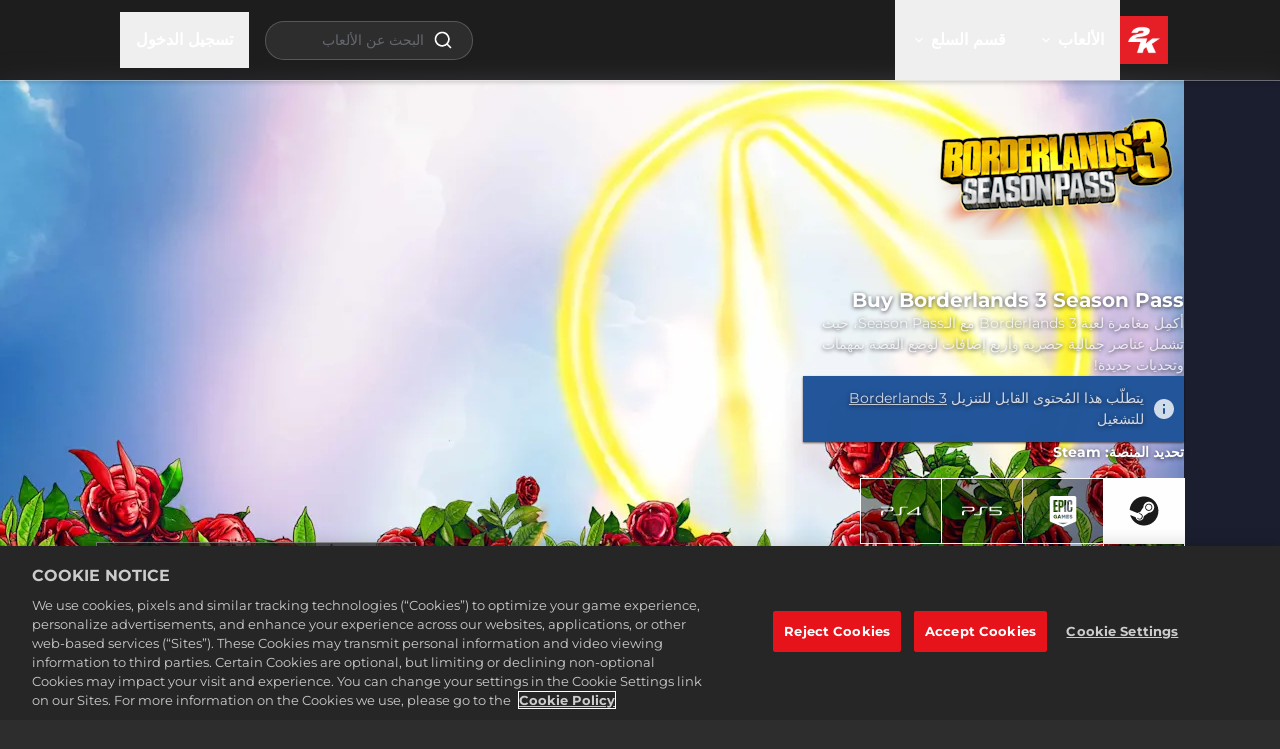

--- FILE ---
content_type: text/html; charset=utf-8
request_url: https://store.2k.com/ar/game/buy-borderlands-3-season-pass
body_size: 116815
content:
<!DOCTYPE html><html class="dark" lang="ar"><head><meta charSet="utf-8" data-next-head=""/><meta charSet="utf-8"/><meta name="viewport" content="width=device-width, initial-scale=1, maximum-scale=5" data-next-head=""/><script src="https://cdn.cookielaw.org/scripttemplates/otSDKStub.js" type="text/javascript" data-domain-script="586b9be1-24f0-4b69-ae3d-8b874deb9f00" data-document-language="false" async=""></script><title data-next-head="">حزمة Borderlands 3 Season Pass | 2K Store</title><meta name="robots" content="index,follow" data-next-head=""/><meta name="googlebot" content="index,follow" data-next-head=""/><meta name="description" content="Buy Borderlands 3 Season Pass to continue the adventure, featuring exclusive cosmetic items and four story campaign add-ons with new missions and challenges!" data-next-head=""/><meta name="twitter:card" content="summary_large_image" data-next-head=""/><meta name="twitter:site" content="@2K" data-next-head=""/><meta property="og:title" content="حزمة Borderlands 3 Season Pass | 2K Store" data-next-head=""/><meta property="og:description" content="Buy Borderlands 3 Season Pass to continue the adventure, featuring exclusive cosmetic items and four story campaign add-ons with new missions and challenges!" data-next-head=""/><meta property="og:url" content="https://store.2k.com/ar/game/buy-borderlands-3-season-pass" data-next-head=""/><meta property="og:image" content="https://images.ctfassets.net/wn7ipiv9ue5v/EW4w9jLC9PxjG8LcfLxDR/19f2adc33e0ec5ab7b19c53ad49341c8/2KGMKT_Borderlands3_SP_Hero_3840x2160.jpg?w=&amp;h=630&amp;fm=&amp;q=" data-next-head=""/><meta property="og:image:alt" content="Borderlands 3 Season Pass Hero" data-next-head=""/><link rel="canonical" href="https://store.2k.com/ar/game/buy-borderlands-3-season-pass" data-next-head=""/><meta name="apple-mobile-web-app-capable" content="yes"/><meta name="theme-color" content="#1a1a1a"/><meta name="color-scheme" content="dark"/><meta name="facebook-domain-verification" content="uryxtbo7ljvz2m3qgdd78p4dr7mduo"/><link rel="icon" sizes="48x48" href="https://images.ctfassets.net/wn7ipiv9ue5v/7z8p1dR1rrJzt4EzsETXRY/daca8bc0dd36d202a8fa4e9a31bfb539/2K_2021_favicon.png"/><script type="application/ld+json" data-next-head="">{"@context":"https://schema.org","@type":"Product","image":"https://images.ctfassets.net/wn7ipiv9ue5v/159ujQSnWHiKgf0YKejLnX/3510c96738940d30bb69d3225d74f347/2KGMKT_BL3_SEASONPASS_FOB.jpg","name":"حزمة Borderlands 3 Season Pass","description":"Buy Borderlands 3 Season Pass to continue the adventure, featuring exclusive cosmetic items and four story campaign add-ons with new missions and challenges!","offers":[{"@type":"Offer","priceCurrency":"USD","price":49.99,"sku":"192813"},{"@type":"Offer","priceCurrency":"USD","price":49.99,"sku":"223300"}],"audience":{"@type":"PeopleAudience","requiredMinAge":17}}</script><script type="application/ld+json" data-next-head="">{"@context":"https://schema.org","@type":"Organization","name":"2K","url":"https://2K.com","slogan":"يقع المقر الرئيسي لشركة 2K شمال سان فرانسيسكو، ولها مكاتب تمتد في جميع أنحاء العالم عبر الأمريكتين، وأوروبا، وآسيا، وأستراليا. وتدير الشركة الناشرة لألعاب الفيديو  بعض العلامات التجارية الأكثر إبداعًا، واحترامًا، وتميزًا في مجال الألعاب اليوم.","logo":"https://images.ctfassets.net/wn7ipiv9ue5v/4B7W3yA1r5sZtabMiOyfL/81fba3f063d4e5fb4897b86fa4736473/2K_logo_-_corp.png"}</script><script type="application/ld+json" data-next-head="">{"@context":"https://schema.org"}</script><style id="fontcss">/* montserrat-regular-400 - latin */
@font-face {
  font-family: 'Montserrat';
  font-style: normal;
  font-weight: 400;
  font-display: swap;
  src:
    url('/fonts/montserrat/woff2/montserrat-v26-latin-regular.woff2')
      format('woff2'),
    url('/fonts/montserrat/woff/montserrat-v26-latin-regular.woff')
      format('woff');
}

/* montserrat-italic-400 - latin */
@font-face {
  font-family: 'Montserrat';
  font-style: italic;
  font-weight: 400;
  font-display: swap;
  src:
    url('/fonts/montserrat/woff2/montserrat-v26-latin-italic.woff2')
      format('woff2'),
    url('/fonts/montserrat/woff/montserrat-v26-latin-italic.woff')
      format('woff');
}

/* montserrat-700 - latin */
@font-face {
  font-family: 'Montserrat';
  font-style: normal;
  font-weight: 700;
  font-display: swap;
  src:
    url('/fonts/montserrat/woff2/montserrat-v26-latin-700.woff2')
      format('woff2'),
    url('/fonts/montserrat/woff/montserrat-v26-latin-700.woff') format('woff');
}

/* montserrat-700italic - latin */
@font-face {
  font-family: 'Montserrat';
  font-style: italic;
  font-weight: 700;
  font-display: swap;
  src:
    url('/fonts/montserrat/woff2/montserrat-v26-latin-700italic.woff2')
      format('woff2'),
    url('/fonts/montserrat/woff/montserrat-v26-latin-700italic.woff')
      format('woff');
}
</style><style>
    :root {
      /* default theme + overrides from config */
      --color-white-rgb: 255, 255, 255;
--color-black-rgb: 0, 0, 0;
--color-primary-rgb: 230, 0, 18;
--color-success-rgb: 56, 135, 30;
--color-error-rgb: 170, 51, 51;
--color-warning-rgb: 170, 103, 0;
--color-info-rgb: 34, 85, 153;
--color-neutral-000-rgb: 255, 255, 255;
--color-neutral-100-rgb: 26, 26, 26;
--color-neutral-200-rgb: 45, 45, 45;
--color-neutral-300-rgb: 64, 64, 64;
--color-neutral-999-rgb: 255, 255, 255;
--text-color-primary-rgb: 255, 255, 255;
--color-promo-attribute-rgb: 253, 185, 53;
--disabled-button-filter: saturate(0);
--font-primary: Montserrat, sans-serif;
--color-secondary-rgb: 56, 135, 30;

      --color-game-primary-rgb: var(--color-primary-rgb);
      --color-game-secondary-rgb: var(--color-black-rgb);

      /* opaque rgb values */
      --color-white: rgb(var(--color-white-rgb));
      --color-black: rgb(var(--color-black-rgb));
      --color-primary: rgb(var(--color-primary-rgb));
      --color-secondary: rgb(var(--color-secondary-rgb));
      --color-success: rgb(var(--color-success-rgb));
      --color-error: rgb(var(--color-error-rgb));
      --color-warning: rgb(var(--color-warning-rgb));
      --color-info: rgb(var(--color-info-rgb));
      --color-neutral-000: rgb(var(--color-neutral-000-rgb));
      --color-neutral-100: rgb(var(--color-neutral-100-rgb));
      --color-neutral-200: rgb(var(--color-neutral-200-rgb));
      --color-neutral-300: rgb(var(--color-neutral-300-rgb));
      --color-neutral-999: rgb(var(--color-neutral-999-rgb));
      --text-color-primary: rgb(var(--text-color-primary-rgb));
      --color-game-primary: rgb(var(--color-game-primary-rgb));
      --color-game-secondary: rgb(var(--color-game-secondary-rgb));
      --color-button-text-override: rgb(var(--color-button-text-override-rgb));
      --color-promo-attribute: rgb(var(--color-promo-attribute-rgb)); 
    }
  </style><style id="40BdcUnQDMp9AGZ08kFGeU">:root [data-theme="40BdcUnQDMp9AGZ08kFGeU"] {
    --t2-tile-main-border-color: #FFC700;
    --t2-tile-promotionActive-border-color: #FFF1A9;
    --t2-tile-button-border-color: #165D00;
    --t2-tile-button-border-imgSrc: url('[data-uri]');
    --t2-tile-button-border-imgSize: 16;
    --t2-tile-main-background-color: linear-gradient(180deg, #5B0011 0%, #E95516 100%);
    --t2-tile-button-background-color: transparent;
    --t2-tile-button-textStroke-color: #3B6023;
    --t2-packageContents-popup-border-color: rgba(0, 0, 0, 0.4);
    --t2-packageContents-main-background-color: #6C0B11;
    --t2-packageContents-popup-background-color: #55070C;
    --t2-tile-main-border-width: 2;
    --t2-tile-timer-background-color: #6C0B11;
    --t2-tile-main-background: var(--t2-tile-main-background-color);
    --t2-tile-main-border: calc( var(--t2-tile-main-border-width, 1) * 1px) solid var(--t2-tile-main-border-color);
    --t2-tile-promotionActive-background: var(--t2-tile-promotionActive-background-color);
    --t2-tile-promotionActive-border: calc( var(--t2-tile-promotionActive-border-width, 1) * 1px) solid var(--t2-tile-promotionActive-border-color);
    --t2-tile-button-background: transparent;
    --t2-tile-button-border-image: var(--t2-tile-button-border-imgSrc) var(--t2-tile-button-border-imgSize) fill / calc(var(--t2-tile-button-border-imgSize) * 1px) / 0 stretch;
    --t2-packageContents-popup-background: var(--t2-packageContents-popup-background-color);
    --t2-packageContents-popup-border: calc( var(--t2-packageContents-popup-border-width, 1) * 1px) solid var(--t2-packageContents-popup-border-color);
    --t2-packageContents-main-background: var(--t2-packageContents-main-background-color);
    --t2-tile-timer-background: var(--t2-tile-timer-background-color);
    --t2-tile-button-textStroke: 
      1px 1px 0 var(--t2-tile-button-textStroke-color),
      -1px -1px 0 var(--t2-tile-button-textStroke-color),  
      1px -1px 0 var(--t2-tile-button-textStroke-color),
      -1px 1px 0 var(--t2-tile-button-textStroke-color),
      1px 1px 0 var(--t2-tile-button-textStroke-color)
      
}</style><style id="5A6yzuuVInVNkEEYI8bb4T">:root [data-theme="5A6yzuuVInVNkEEYI8bb4T"] {
    --t2-entryTag-button-background-color: #EE0000;
    --t2-entryTag-button-background: var(--t2-entryTag-button-background-color)
}</style><script>
              if (window.globalThis === undefined) {
                window.globalThis = window;
              }
              window.t2gp=Object.freeze({"useCustomCookieMgmt":false,"env":{"T2GP_PUBLIC_RUNTIME_DD_RUM_APP_ID":"cfaf5946-1373-40df-9613-6bccd2cb7a6c","T2GP_PUBLIC_RUNTIME_DD_RUM_TOKEN":"pub7e9dfdf57857d3201904e3c952287f3e","T2GP_PUBLIC_RUNTIME_ENABLE_SEARCH":"true","T2GP_PUBLIC_RUNTIME_LOGIN_CLIENT_ID":"d8de20bf42ea4817867425b94d105883","T2GP_PUBLIC_RUNTIME_LOCALE_SUPPORTED_LANGS":"ar,cs,da,de,en,es,es-419,fi,fr,fr-CA,hu,it,ja,ko,nb,nl,pl,pt,pt-BR,ru,sv,th,tr,zh-CN,zh-Hant","T2GP_PUBLIC_RUNTIME_NEWSLETTER_API_BASE":"https://api.t2gp.take2games.com","T2GP_PUBLIC_RUNTIME_DD_LOG_SAMPLE_RATE":"100","T2GP_PUBLIC_RUNTIME_CLIENT_PRODUCT_API_BASEURL":"https://api.t2gp.take2games.com","T2GP_PUBLIC_RUNTIME_CHECKOUT_HOST":"checkout.2k.com","T2GP_PUBLIC_RUNTIME_ENABLE_LOGIN":"true","T2GP_PUBLIC_RUNTIME_DD_LOG_TOKEN":"pub6ccc5047e6131bb9d15bc71df923c0c1","T2GP_PUBLIC_RUNTIME_CHECKOUT_REQUIRES_AUTH":"true","T2GP_PUBLIC_RUNTIME_T2GP_TELEMETRY_API_KEY":"3bd562c4e39925a442d286e0879855d5","T2GP_PUBLIC_RUNTIME_AUTH_PROVIDER":"2k","T2GP_PUBLIC_RUNTIME_STORE_ID":"2K Games Webstore","T2GP_PUBLIC_RUNTIME_AUTH_ENV":"prod","T2GP_PUBLIC_RUNTIME_T2GP_TELEMETRY_HOST":"https://beacon.take2games.com","T2GP_PUBLIC_RUNTIME_DD_RUM_SAMPLE_RATE":"1","T2GP_PUBLIC_RUNTIME_T2GP_TELEMETRY_DEBUG":"false","T2GP_PUBLIC_RUNTIME_CONTENTFUL_SPACE_ID":"wn7ipiv9ue5v","T2GP_PUBLIC_RUNTIME_ACCOUNT_PAGE_ENABLED":"false","T2GP_PUBLIC_RUNTIME_OFFER_PAGE_ENABLED":"false","T2GP_PUBLIC_RUNTIME_STRIPE_CHECKOUT_UI":"v1","T2GP_PUBLIC_RUNTIME_DD_ENV":"production","T2GP_PUBLIC_RUNTIME_DD_SERVICE":"t2gpweb-2k-store","T2GP_PUBLIC_RUNTIME_DD_VERSION":"v11.3.4-5add09cf-t2","T2GP_PUBLIC_RUNTIME_DD_LOG_FORWARDING":"error","T2GP_PUBLIC_RUNTIME_DIRECT_FULFILLMENT_PREFERRED":"DRM Free Private Division,Rockstar Games Launcher,CatDaddy,Zynga,Nordeus"},"oneTrust":{"cookieCallbackMap":{},"groupMap":{"lux_uid":"2","t2gt.tid":"2","NEXT_LOCALE":"3","next-i18next":"3","google_optimize":"2"}},"paymentMode":""});
              if(window.t2gp.oneTrust){
                window.t2gp.oneTrust.registerCookie = function (cookieName, callbackFn) {
                  var groupId = window.t2gp.oneTrust.groupMap ? window.t2gp.oneTrust.groupMap[cookieName] : '';
                  if (window.t2gp.oneTrust.cookieCallbackMap) {
                    window.t2gp.oneTrust.cookieCallbackMap[cookieName] = callbackFn;
                  }
                  try {
                    callbackFn(
                      window.OnetrustActiveGroups
                        ? window.OnetrustActiveGroups.split(',').indexOf(groupId) > -1
                        : false
                    );
                  } catch (error) {
                    console.error('ot: ', error);
                  }
                };
              }

              </script><script type="text/javascript">
                function OptanonWrapper(accepted) {
                  var i = 0;
                  var isGroupActive = false;
                  

                  var trackingActive = window.OnetrustActiveGroups && (window.OnetrustActiveGroups.includes(',2,') || window.OnetrustActiveGroups.includes(',C0002'));
                  
                  if (window.DD_LOGS) {
                    if (trackingActive) {
                      window.DD_LOGS.setTrackingConsent('granted');
                    } else {
                      window.DD_LOGS.setTrackingConsent('not-granted');
                    }
                  }
                  if (window.DD_RUM) {
                    if (trackingActive) {
                      window.DD_RUM.setTrackingConsent('granted');
                    } else {
                      window.DD_RUM.setTrackingConsent('not-granted');
                    }
                  }

                  function activateScript(e) {
                    var t = e.parentNode,
                      o = document.createElement(e.tagName);
                    o.innerHTML = e.innerHTML;
                    var n = e.attributes;
                    if (0 < n.length)
                      for (var s = 0; s < n.length; s++)
                        'type' !== n[s].name
                          ? o.setAttribute(n[s].name, n[s].value, !0)
                          : o.setAttribute('type', 'text/javascript', !0);
                    t.appendChild(o), t.removeChild(e);
                  }

                  function findAndActivateScripts() {
                    var groupNumber = 1;
                    for (groupNumber = 1; groupNumber <= 4; groupNumber = groupNumber + 1) {
                      var allScripts = document.querySelectorAll(
                        '.optanon-category-' + groupNumber
                      );
                      allScripts.forEach(elem => activateScript(elem));
                    }
                  }
                  function checkCookieActive(cookieName) {
                    if (window.OnetrustActiveGroups) {
                      return window.OnetrustActiveGroups
                        ? window.OnetrustActiveGroups.split(',').indexOf(
                            window.t2gp.oneTrust.groupMap[cookieName]
                          ) > -1
                        : false;
                    }

                    if (window.t2gp && window.t2gp.useCustomCookieMgmt) {
                      const groupId = window.t2gp.oneTrust.groupMap[cookieName];
                      return (
                        (groupId === '2' && accepted.tracking) ||
                        (groupId === '3' && accepted.convenience)
                      );
                    }
                  }

                  if (
                    window.t2gp &&
                    window.t2gp.oneTrust &&
                    window.t2gp.oneTrust.cookieCallbackMap
                  ) {
                    var cookieCallbackMap = window.t2gp.oneTrust.cookieCallbackMap;
                    for (var cookieName in cookieCallbackMap) {
                      isGroupActive = checkCookieActive(cookieName);
                      cookieCallbackMap[cookieName](isGroupActive);
                      if (!isGroupActive) {
                        document.cookie =
                          cookieName + '=; Path=/; Expires=Thu, 01 Jan 1970 00:00:01 GMT;';
                      }
                    }

                    if (window.t2gp && window.t2gp.useCustomCookieMgmt) {
                      if(isGroupActive) {
                        findAndActivateScripts();
                        window.dataLayer.push({
                          OnetrustActiveGroups: ',1,2,3,4,',
                          OptanonActiveGroups: ',1,2,3,4,',
                        });
                      } else {
                        window.dataLayer.push({
                          OnetrustActiveGroups: ',1,',
                          OptanonActiveGroups: ',1,',
                        });
                      }
                      window.dataLayer.push( { event: "OneTrustGroupsUpdated" }) ;

                    }

                  }
                }

          </script><script>
              (function(w,d,s,l,i){w[l]=w[l]||[];w[l].push(
                {'gtm.start': new Date().getTime(),event:'gtm.js'}
                );var f=d.getElementsByTagName(s)[0],
                j=d.createElement(s),dl=l!='dataLayer'?'&l='+l:'';j.async=true;j.src=
                'https://www.googletagmanager.com/gtm.js?id='+i+dl;f.parentNode.insertBefore(j,f);
                })(window,document,'script','dataLayer','GTM-WB7T7TC');
              </script><style>/*
! tailwindcss v3.4.4 | MIT License | https://tailwindcss.com
*/*,:after,:before{box-sizing:border-box;border:0 solid}:after,:before{--tw-content:""}:host,html{line-height:1.5;-webkit-text-size-adjust:100%;-moz-tab-size:4;-o-tab-size:4;tab-size:4;font-family:ui-sans-serif,system-ui,sans-serif,Apple Color Emoji,Segoe UI Emoji,Segoe UI Symbol,Noto Color Emoji;font-feature-settings:normal;font-variation-settings:normal;-webkit-tap-highlight-color:transparent}body{margin:0;line-height:inherit}hr{height:0;color:inherit;border-top-width:1px}abbr:where([title]){-webkit-text-decoration:underline dotted;text-decoration:underline dotted}h1,h2,h3,h4,h5,h6{font-size:inherit;font-weight:inherit}a{color:inherit;text-decoration:inherit}b,strong{font-weight:bolder}code,kbd,pre,samp{font-family:ui-monospace,SFMono-Regular,Menlo,Monaco,Consolas,Liberation Mono,Courier New,monospace;font-feature-settings:normal;font-variation-settings:normal;font-size:1em}small{font-size:80%}sub,sup{font-size:75%;line-height:0;position:relative;vertical-align:baseline}sub{bottom:-.25em}sup{top:-.5em}table{text-indent:0;border-color:inherit;border-collapse:collapse}button,input,optgroup,select,textarea{font-family:inherit;font-feature-settings:inherit;font-variation-settings:inherit;font-size:100%;font-weight:inherit;line-height:inherit;letter-spacing:inherit;color:inherit;margin:0;padding:0}button,select{text-transform:none}button,input:where([type=button]),input:where([type=reset]),input:where([type=submit]){-webkit-appearance:button;background-color:transparent;background-image:none}:-moz-focusring{outline:auto}:-moz-ui-invalid{box-shadow:none}progress{vertical-align:baseline}::-webkit-inner-spin-button,::-webkit-outer-spin-button{height:auto}[type=search]{-webkit-appearance:textfield;outline-offset:-2px}::-webkit-search-decoration{-webkit-appearance:none}::-webkit-file-upload-button{-webkit-appearance:button;font:inherit}summary{display:list-item}blockquote,dd,dl,figure,h1,h2,h3,h4,h5,h6,hr,p,pre{margin:0}fieldset{margin:0}fieldset,legend{padding:0}menu,ol,ul{list-style:none;margin:0;padding:0}dialog{padding:0}textarea{resize:vertical}input::-moz-placeholder,textarea::-moz-placeholder{opacity:1;color:#9ca3af}input::placeholder,textarea::placeholder{opacity:1;color:#9ca3af}[role=button],button{cursor:pointer}:disabled{cursor:default}audio,canvas,embed,iframe,img,object,svg,video{display:block;vertical-align:middle}img,video{max-width:100%;height:auto}[hidden]{display:none}*,:after,:before{--tw-border-spacing-x:0;--tw-border-spacing-y:0;--tw-translate-x:0;--tw-translate-y:0;--tw-rotate:0;--tw-skew-x:0;--tw-skew-y:0;--tw-scale-x:1;--tw-scale-y:1;--tw-pan-x: ;--tw-pan-y: ;--tw-pinch-zoom: ;--tw-scroll-snap-strictness:proximity;--tw-gradient-from-position: ;--tw-gradient-via-position: ;--tw-gradient-to-position: ;--tw-ordinal: ;--tw-slashed-zero: ;--tw-numeric-figure: ;--tw-numeric-spacing: ;--tw-numeric-fraction: ;--tw-ring-inset: ;--tw-ring-offset-width:0px;--tw-ring-offset-color:#fff;--tw-ring-color:rgb(59 130 246/0.5);--tw-ring-offset-shadow:0 0 #0000;--tw-ring-shadow:0 0 #0000;--tw-shadow:0 0 #0000;--tw-shadow-colored:0 0 #0000;--tw-blur: ;--tw-brightness: ;--tw-contrast: ;--tw-grayscale: ;--tw-hue-rotate: ;--tw-invert: ;--tw-saturate: ;--tw-sepia: ;--tw-drop-shadow: ;--tw-backdrop-blur: ;--tw-backdrop-brightness: ;--tw-backdrop-contrast: ;--tw-backdrop-grayscale: ;--tw-backdrop-hue-rotate: ;--tw-backdrop-invert: ;--tw-backdrop-opacity: ;--tw-backdrop-saturate: ;--tw-backdrop-sepia: ;--tw-contain-size: ;--tw-contain-layout: ;--tw-contain-paint: ;--tw-contain-style: }::backdrop{--tw-border-spacing-x:0;--tw-border-spacing-y:0;--tw-translate-x:0;--tw-translate-y:0;--tw-rotate:0;--tw-skew-x:0;--tw-skew-y:0;--tw-scale-x:1;--tw-scale-y:1;--tw-pan-x: ;--tw-pan-y: ;--tw-pinch-zoom: ;--tw-scroll-snap-strictness:proximity;--tw-gradient-from-position: ;--tw-gradient-via-position: ;--tw-gradient-to-position: ;--tw-ordinal: ;--tw-slashed-zero: ;--tw-numeric-figure: ;--tw-numeric-spacing: ;--tw-numeric-fraction: ;--tw-ring-inset: ;--tw-ring-offset-width:0px;--tw-ring-offset-color:#fff;--tw-ring-color:rgb(59 130 246/0.5);--tw-ring-offset-shadow:0 0 #0000;--tw-ring-shadow:0 0 #0000;--tw-shadow:0 0 #0000;--tw-shadow-colored:0 0 #0000;--tw-blur: ;--tw-brightness: ;--tw-contrast: ;--tw-grayscale: ;--tw-hue-rotate: ;--tw-invert: ;--tw-saturate: ;--tw-sepia: ;--tw-drop-shadow: ;--tw-backdrop-blur: ;--tw-backdrop-brightness: ;--tw-backdrop-contrast: ;--tw-backdrop-grayscale: ;--tw-backdrop-hue-rotate: ;--tw-backdrop-invert: ;--tw-backdrop-opacity: ;--tw-backdrop-saturate: ;--tw-backdrop-sepia: ;--tw-contain-size: ;--tw-contain-layout: ;--tw-contain-paint: ;--tw-contain-style: }.container{width:100%}@media (min-width:360px){.container{max-width:360px}}@media (min-width:420px){.container{max-width:420px}}@media (min-width:640px){.container{max-width:640px}}@media (min-width:768px){.container{max-width:768px}}@media (min-width:1024px){.container{max-width:1024px}}@media (min-width:1280px){.container{max-width:1280px}}@media (min-width:1536px){.container{max-width:1536px}}@media (min-width:1920px){.container{max-width:1920px}}.prose{color:var(--tw-prose-body);max-width:65ch}.prose :where(p):not(:where([class~=not-prose],[class~=not-prose] *)){margin-top:1.25em;margin-bottom:1.25em}.prose :where([class~=lead]):not(:where([class~=not-prose],[class~=not-prose] *)){color:var(--tw-prose-lead);font-size:1.25em;line-height:1.6;margin-top:1.2em;margin-bottom:1.2em}.prose :where(a):not(:where([class~=not-prose],[class~=not-prose] *)){color:var(--tw-prose-links);text-decoration:underline;font-weight:500}.prose :where(strong):not(:where([class~=not-prose],[class~=not-prose] *)){color:var(--tw-prose-bold);font-weight:600}.prose :where(a strong):not(:where([class~=not-prose],[class~=not-prose] *)){color:inherit}.prose :where(blockquote strong):not(:where([class~=not-prose],[class~=not-prose] *)){color:inherit}.prose :where(thead th strong):not(:where([class~=not-prose],[class~=not-prose] *)){color:inherit}.prose :where(ol):not(:where([class~=not-prose],[class~=not-prose] *)){list-style-type:decimal;margin-top:1.25em;margin-bottom:1.25em;padding-inline-start:1.625em}.prose :where(ol[type=A]):not(:where([class~=not-prose],[class~=not-prose] *)){list-style-type:upper-alpha}.prose :where(ol[type=a]):not(:where([class~=not-prose],[class~=not-prose] *)){list-style-type:lower-alpha}.prose :where(ol[type=A s]):not(:where([class~=not-prose],[class~=not-prose] *)){list-style-type:upper-alpha}.prose :where(ol[type=a s]):not(:where([class~=not-prose],[class~=not-prose] *)){list-style-type:lower-alpha}.prose :where(ol[type=I]):not(:where([class~=not-prose],[class~=not-prose] *)){list-style-type:upper-roman}.prose :where(ol[type=i]):not(:where([class~=not-prose],[class~=not-prose] *)){list-style-type:lower-roman}.prose :where(ol[type=I s]):not(:where([class~=not-prose],[class~=not-prose] *)){list-style-type:upper-roman}.prose :where(ol[type=i s]):not(:where([class~=not-prose],[class~=not-prose] *)){list-style-type:lower-roman}.prose :where(ol[type="1"]):not(:where([class~=not-prose],[class~=not-prose] *)){list-style-type:decimal}.prose :where(ul):not(:where([class~=not-prose],[class~=not-prose] *)){list-style-type:disc;margin-top:1.25em;margin-bottom:1.25em;padding-inline-start:1.625em}.prose :where(ol>li):not(:where([class~=not-prose],[class~=not-prose] *))::marker{font-weight:400;color:var(--tw-prose-counters)}.prose :where(ul>li):not(:where([class~=not-prose],[class~=not-prose] *))::marker{color:var(--tw-prose-bullets)}.prose :where(dt):not(:where([class~=not-prose],[class~=not-prose] *)){color:var(--tw-prose-headings);font-weight:600;margin-top:1.25em}.prose :where(hr):not(:where([class~=not-prose],[class~=not-prose] *)){border-color:var(--tw-prose-hr);border-top-width:1px;margin-top:3em;margin-bottom:3em}.prose :where(blockquote):not(:where([class~=not-prose],[class~=not-prose] *)){font-weight:500;font-style:italic;color:var(--tw-prose-quotes);border-inline-start-width:.25rem;border-inline-start-color:var(--tw-prose-quote-borders);quotes:"\201C""\201D""\2018""\2019";margin-top:1.6em;margin-bottom:1.6em;padding-inline-start:1em}.prose :where(blockquote p:first-of-type):not(:where([class~=not-prose],[class~=not-prose] *)):before{content:open-quote}.prose :where(blockquote p:last-of-type):not(:where([class~=not-prose],[class~=not-prose] *)):after{content:close-quote}.prose :where(h1):not(:where([class~=not-prose],[class~=not-prose] *)){color:var(--tw-prose-headings);font-weight:800;font-size:2.25em;margin-top:0;margin-bottom:.8888889em;line-height:1.1111111}.prose :where(h1 strong):not(:where([class~=not-prose],[class~=not-prose] *)){font-weight:900;color:inherit}.prose :where(h2):not(:where([class~=not-prose],[class~=not-prose] *)){color:var(--tw-prose-headings);font-weight:700;font-size:1.5em;margin-top:2em;margin-bottom:1em;line-height:1.3333333}.prose :where(h2 strong):not(:where([class~=not-prose],[class~=not-prose] *)){font-weight:800;color:inherit}.prose :where(h3):not(:where([class~=not-prose],[class~=not-prose] *)){color:var(--tw-prose-headings);font-weight:600;font-size:1.25em;margin-top:1.6em;margin-bottom:.6em;line-height:1.6}.prose :where(h3 strong):not(:where([class~=not-prose],[class~=not-prose] *)){font-weight:700;color:inherit}.prose :where(h4):not(:where([class~=not-prose],[class~=not-prose] *)){color:var(--tw-prose-headings);font-weight:600;margin-top:1.5em;margin-bottom:.5em;line-height:1.5}.prose :where(h4 strong):not(:where([class~=not-prose],[class~=not-prose] *)){font-weight:700;color:inherit}.prose :where(img):not(:where([class~=not-prose],[class~=not-prose] *)){margin-top:2em;margin-bottom:2em}.prose :where(picture):not(:where([class~=not-prose],[class~=not-prose] *)){display:block;margin-top:2em;margin-bottom:2em}.prose :where(video):not(:where([class~=not-prose],[class~=not-prose] *)){margin-top:2em;margin-bottom:2em}.prose :where(kbd):not(:where([class~=not-prose],[class~=not-prose] *)){font-weight:500;font-family:inherit;color:var(--tw-prose-kbd);box-shadow:0 0 0 1px rgb(var(--tw-prose-kbd-shadows)/10%),0 3px 0 rgb(var(--tw-prose-kbd-shadows)/10%);font-size:.875em;border-radius:.3125rem;padding-top:.1875em;padding-inline-end:.375em;padding-bottom:.1875em;padding-inline-start:.375em}.prose :where(code):not(:where([class~=not-prose],[class~=not-prose] *)){color:var(--tw-prose-code);font-weight:600;font-size:.875em}.prose :where(code):not(:where([class~=not-prose],[class~=not-prose] *)):before{content:"`"}.prose :where(code):not(:where([class~=not-prose],[class~=not-prose] *)):after{content:"`"}.prose :where(a code):not(:where([class~=not-prose],[class~=not-prose] *)){color:inherit}.prose :where(h1 code):not(:where([class~=not-prose],[class~=not-prose] *)){color:inherit}.prose :where(h2 code):not(:where([class~=not-prose],[class~=not-prose] *)){color:inherit;font-size:.875em}.prose :where(h3 code):not(:where([class~=not-prose],[class~=not-prose] *)){color:inherit;font-size:.9em}.prose :where(h4 code):not(:where([class~=not-prose],[class~=not-prose] *)){color:inherit}.prose :where(blockquote code):not(:where([class~=not-prose],[class~=not-prose] *)){color:inherit}.prose :where(thead th code):not(:where([class~=not-prose],[class~=not-prose] *)){color:inherit}.prose :where(pre):not(:where([class~=not-prose],[class~=not-prose] *)){color:var(--tw-prose-pre-code);background-color:var(--tw-prose-pre-bg);overflow-x:auto;font-weight:400;font-size:.875em;line-height:1.7142857;margin-top:1.7142857em;margin-bottom:1.7142857em;border-radius:.375rem;padding-top:.8571429em;padding-inline-end:1.1428571em;padding-bottom:.8571429em;padding-inline-start:1.1428571em}.prose :where(pre code):not(:where([class~=not-prose],[class~=not-prose] *)){background-color:transparent;border-width:0;border-radius:0;padding:0;font-weight:inherit;color:inherit;font-size:inherit;font-family:inherit;line-height:inherit}.prose :where(pre code):not(:where([class~=not-prose],[class~=not-prose] *)):before{content:none}.prose :where(pre code):not(:where([class~=not-prose],[class~=not-prose] *)):after{content:none}.prose :where(table):not(:where([class~=not-prose],[class~=not-prose] *)){width:100%;table-layout:auto;text-align:start;margin-top:2em;margin-bottom:2em;font-size:.875em;line-height:1.7142857}.prose :where(thead):not(:where([class~=not-prose],[class~=not-prose] *)){border-bottom-width:1px;border-bottom-color:var(--tw-prose-th-borders)}.prose :where(thead th):not(:where([class~=not-prose],[class~=not-prose] *)){color:var(--tw-prose-headings);font-weight:600;vertical-align:bottom;padding-inline-end:.5714286em;padding-bottom:.5714286em;padding-inline-start:.5714286em}.prose :where(tbody tr):not(:where([class~=not-prose],[class~=not-prose] *)){border-bottom-width:1px;border-bottom-color:var(--tw-prose-td-borders)}.prose :where(tbody tr:last-child):not(:where([class~=not-prose],[class~=not-prose] *)){border-bottom-width:0}.prose :where(tbody td):not(:where([class~=not-prose],[class~=not-prose] *)){vertical-align:baseline}.prose :where(tfoot):not(:where([class~=not-prose],[class~=not-prose] *)){border-top-width:1px;border-top-color:var(--tw-prose-th-borders)}.prose :where(tfoot td):not(:where([class~=not-prose],[class~=not-prose] *)){vertical-align:top}.prose :where(figure>*):not(:where([class~=not-prose],[class~=not-prose] *)){margin-top:0;margin-bottom:0}.prose :where(figcaption):not(:where([class~=not-prose],[class~=not-prose] *)){color:var(--tw-prose-captions);font-size:.875em;line-height:1.4285714;margin-top:.8571429em}.prose{--tw-prose-body:#374151;--tw-prose-headings:#111827;--tw-prose-lead:#4b5563;--tw-prose-links:#111827;--tw-prose-bold:#111827;--tw-prose-counters:#6b7280;--tw-prose-bullets:#d1d5db;--tw-prose-hr:#e5e7eb;--tw-prose-quotes:#111827;--tw-prose-quote-borders:#e5e7eb;--tw-prose-captions:#6b7280;--tw-prose-kbd:#111827;--tw-prose-kbd-shadows:17 24 39;--tw-prose-code:#111827;--tw-prose-pre-code:#e5e7eb;--tw-prose-pre-bg:#1f2937;--tw-prose-th-borders:#d1d5db;--tw-prose-td-borders:#e5e7eb;--tw-prose-invert-body:#d1d5db;--tw-prose-invert-headings:#fff;--tw-prose-invert-lead:#9ca3af;--tw-prose-invert-links:#fff;--tw-prose-invert-bold:#fff;--tw-prose-invert-counters:#9ca3af;--tw-prose-invert-bullets:#4b5563;--tw-prose-invert-hr:#374151;--tw-prose-invert-quotes:#f3f4f6;--tw-prose-invert-quote-borders:#374151;--tw-prose-invert-captions:#9ca3af;--tw-prose-invert-kbd:#fff;--tw-prose-invert-kbd-shadows:255 255 255;--tw-prose-invert-code:#fff;--tw-prose-invert-pre-code:#d1d5db;--tw-prose-invert-pre-bg:rgb(0 0 0/50%);--tw-prose-invert-th-borders:#4b5563;--tw-prose-invert-td-borders:#374151;font-size:1rem;line-height:1.75}.prose :where(picture>img):not(:where([class~=not-prose],[class~=not-prose] *)){margin-top:0;margin-bottom:0}.prose :where(li):not(:where([class~=not-prose],[class~=not-prose] *)){margin-top:.5em;margin-bottom:.5em}.prose :where(ol>li):not(:where([class~=not-prose],[class~=not-prose] *)){padding-inline-start:.375em}.prose :where(ul>li):not(:where([class~=not-prose],[class~=not-prose] *)){padding-inline-start:.375em}.prose :where(.prose>ul>li p):not(:where([class~=not-prose],[class~=not-prose] *)){margin-top:.75em;margin-bottom:.75em}.prose :where(.prose>ul>li>p:first-child):not(:where([class~=not-prose],[class~=not-prose] *)){margin-top:1.25em}.prose :where(.prose>ul>li>p:last-child):not(:where([class~=not-prose],[class~=not-prose] *)){margin-bottom:1.25em}.prose :where(.prose>ol>li>p:first-child):not(:where([class~=not-prose],[class~=not-prose] *)){margin-top:1.25em}.prose :where(.prose>ol>li>p:last-child):not(:where([class~=not-prose],[class~=not-prose] *)){margin-bottom:1.25em}.prose :where(ul ul,ul ol,ol ul,ol ol):not(:where([class~=not-prose],[class~=not-prose] *)){margin-top:.75em;margin-bottom:.75em}.prose :where(dl):not(:where([class~=not-prose],[class~=not-prose] *)){margin-top:1.25em;margin-bottom:1.25em}.prose :where(dd):not(:where([class~=not-prose],[class~=not-prose] *)){margin-top:.5em;padding-inline-start:1.625em}.prose :where(hr+*):not(:where([class~=not-prose],[class~=not-prose] *)){margin-top:0}.prose :where(h2+*):not(:where([class~=not-prose],[class~=not-prose] *)){margin-top:0}.prose :where(h3+*):not(:where([class~=not-prose],[class~=not-prose] *)){margin-top:0}.prose :where(h4+*):not(:where([class~=not-prose],[class~=not-prose] *)){margin-top:0}.prose :where(thead th:first-child):not(:where([class~=not-prose],[class~=not-prose] *)){padding-inline-start:0}.prose :where(thead th:last-child):not(:where([class~=not-prose],[class~=not-prose] *)){padding-inline-end:0}.prose :where(tbody td,tfoot td):not(:where([class~=not-prose],[class~=not-prose] *)){padding-top:.5714286em;padding-inline-end:.5714286em;padding-bottom:.5714286em;padding-inline-start:.5714286em}.prose :where(tbody td:first-child,tfoot td:first-child):not(:where([class~=not-prose],[class~=not-prose] *)){padding-inline-start:0}.prose :where(tbody td:last-child,tfoot td:last-child):not(:where([class~=not-prose],[class~=not-prose] *)){padding-inline-end:0}.prose :where(figure):not(:where([class~=not-prose],[class~=not-prose] *)){margin-top:2em;margin-bottom:2em}.prose :where(.prose>:first-child):not(:where([class~=not-prose],[class~=not-prose] *)){margin-top:0}.prose :where(.prose>:last-child):not(:where([class~=not-prose],[class~=not-prose] *)){margin-bottom:0}.prose-invert{--tw-prose-body:var(--tw-prose-invert-body);--tw-prose-headings:var(--tw-prose-invert-headings);--tw-prose-lead:var(--tw-prose-invert-lead);--tw-prose-links:var(--tw-prose-invert-links);--tw-prose-bold:var(--tw-prose-invert-bold);--tw-prose-counters:var(--tw-prose-invert-counters);--tw-prose-bullets:var(--tw-prose-invert-bullets);--tw-prose-hr:var(--tw-prose-invert-hr);--tw-prose-quotes:var(--tw-prose-invert-quotes);--tw-prose-quote-borders:var(--tw-prose-invert-quote-borders);--tw-prose-captions:var(--tw-prose-invert-captions);--tw-prose-kbd:var(--tw-prose-invert-kbd);--tw-prose-kbd-shadows:var(--tw-prose-invert-kbd-shadows);--tw-prose-code:var(--tw-prose-invert-code);--tw-prose-pre-code:var(--tw-prose-invert-pre-code);--tw-prose-pre-bg:var(--tw-prose-invert-pre-bg);--tw-prose-th-borders:var(--tw-prose-invert-th-borders);--tw-prose-td-borders:var(--tw-prose-invert-td-borders)}.badge{display:inline-flex;align-items:center;justify-content:center;border-radius:.25rem;font-size:.875rem;line-height:1.25rem;width:-moz-fit-content;width:fit-content;padding:.25rem .75rem}.\!btn{position:relative!important;height:-moz-fit-content!important;height:fit-content!important;border-radius:.375rem!important;padding:.75rem 1.5rem!important;text-align:center!important;line-height:1!important;text-decoration-line:none!important;display:inline-flex!important;flex-shrink:0!important;flex-wrap:wrap!important;align-items:center!important;justify-content:center!important;border-width:1px!important;border-color:transparent!important;cursor:pointer!important;-webkit-user-select:none!important;-moz-user-select:none!important;user-select:none!important;min-width:8rem!important;min-height:3rem!important;transition:background-color .1s ease-out!important;z-index:0!important}.btn{position:relative;height:-moz-fit-content;height:fit-content;border-radius:.375rem;padding:.75rem 1.5rem;text-align:center;line-height:1;text-decoration-line:none;display:inline-flex;flex-shrink:0;flex-wrap:wrap;align-items:center;justify-content:center;border-width:1px;border-color:transparent;cursor:pointer;-webkit-user-select:none;-moz-user-select:none;user-select:none;min-width:8rem;min-height:3rem;transition:background-color .1s ease-out;z-index:0}.\!btn:disabled{pointer-events:none!important}.btn:disabled{pointer-events:none}.\!btn:disabled>*{opacity:.7!important}.btn:disabled>*{opacity:.7}.\!btn:disabled:after{border-radius:.375rem!important;content:""!important;box-sizing:border-box!important;position:absolute!important;inset:0!important;z-index:-1!important;margin-inline-start:-1px!important;margin-top:-1px!important;width:calc(100% + 2px)!important;height:calc(100% + 2px)!important;border:inherit!important;background:inherit!important;-o-border-image:inherit!important;border-image:inherit!important;filter:var(--disabled-button-filter)!important}.btn:disabled:after{border-radius:.375rem;content:"";box-sizing:border-box;position:absolute;inset:0;z-index:-1;margin-inline-start:-1px;margin-top:-1px;width:calc(100% + 2px);height:calc(100% + 2px);border:inherit;background:inherit;-o-border-image:inherit;border-image:inherit;filter:var(--disabled-button-filter)}.btn-outline{border-width:1px;border-color:currentColor;background-color:transparent}.\!btn.loading{display:none!important}.btn.loading{display:none}.btn.\!loading{display:none!important}.\!loading{pointer-events:none!important;display:inline-block!important;aspect-ratio:1/1!important;width:1.5rem!important;background-color:currentColor!important;-webkit-mask-size:100%!important;mask-size:100%!important;-webkit-mask-repeat:no-repeat!important;mask-repeat:no-repeat!important;-webkit-mask-position:center!important;mask-position:center!important;-webkit-mask-image:url("data:image/svg+xml,%3Csvg xmlns='http://www.w3.org/2000/svg' width='80' height='80' stroke='%23000' viewBox='0 0 24 24'%3E%3Cg transform-origin='center'%3E%3Ccircle cx='12' cy='12' r='9.5' fill='none' stroke-width='2' stroke-linecap='round'%3E%3CanimateTransform attributeName='transform' type='rotate' from='0 12 12' to='360 12 12' dur='1.4s' repeatCount='indefinite' /%3E%3Canimate attributeName='stroke-dasharray' values='0,150;42,150;42,150' keyTimes='0;0.475;1' dur='1.4s' repeatCount='indefinite' /%3E%3Canimate attributeName='stroke-dashoffset' values='0;-16;-59' keyTimes='0;0.475;1' dur='1.4s' repeatCount='indefinite' /%3E%3C/circle%3E%3C/g%3E%3C/svg%3E")!important;mask-image:url("data:image/svg+xml,%3Csvg xmlns='http://www.w3.org/2000/svg' width='80' height='80' stroke='%23000' viewBox='0 0 24 24'%3E%3Cg transform-origin='center'%3E%3Ccircle cx='12' cy='12' r='9.5' fill='none' stroke-width='2' stroke-linecap='round'%3E%3CanimateTransform attributeName='transform' type='rotate' from='0 12 12' to='360 12 12' dur='1.4s' repeatCount='indefinite' /%3E%3Canimate attributeName='stroke-dasharray' values='0,150;42,150;42,150' keyTimes='0;0.475;1' dur='1.4s' repeatCount='indefinite' /%3E%3Canimate attributeName='stroke-dashoffset' values='0;-16;-59' keyTimes='0;0.475;1' dur='1.4s' repeatCount='indefinite' /%3E%3C/circle%3E%3C/g%3E%3C/svg%3E")!important}.loading{pointer-events:none;display:inline-block;aspect-ratio:1/1;width:1.5rem;background-color:currentColor;-webkit-mask-size:100%;mask-size:100%;-webkit-mask-repeat:no-repeat;mask-repeat:no-repeat;-webkit-mask-position:center;mask-position:center;-webkit-mask-image:url("data:image/svg+xml,%3Csvg xmlns='http://www.w3.org/2000/svg' width='80' height='80' stroke='%23000' viewBox='0 0 24 24'%3E%3Cg transform-origin='center'%3E%3Ccircle cx='12' cy='12' r='9.5' fill='none' stroke-width='2' stroke-linecap='round'%3E%3CanimateTransform attributeName='transform' type='rotate' from='0 12 12' to='360 12 12' dur='1.4s' repeatCount='indefinite' /%3E%3Canimate attributeName='stroke-dasharray' values='0,150;42,150;42,150' keyTimes='0;0.475;1' dur='1.4s' repeatCount='indefinite' /%3E%3Canimate attributeName='stroke-dashoffset' values='0;-16;-59' keyTimes='0;0.475;1' dur='1.4s' repeatCount='indefinite' /%3E%3C/circle%3E%3C/g%3E%3C/svg%3E");mask-image:url("data:image/svg+xml,%3Csvg xmlns='http://www.w3.org/2000/svg' width='80' height='80' stroke='%23000' viewBox='0 0 24 24'%3E%3Cg transform-origin='center'%3E%3Ccircle cx='12' cy='12' r='9.5' fill='none' stroke-width='2' stroke-linecap='round'%3E%3CanimateTransform attributeName='transform' type='rotate' from='0 12 12' to='360 12 12' dur='1.4s' repeatCount='indefinite' /%3E%3Canimate attributeName='stroke-dasharray' values='0,150;42,150;42,150' keyTimes='0;0.475;1' dur='1.4s' repeatCount='indefinite' /%3E%3Canimate attributeName='stroke-dashoffset' values='0;-16;-59' keyTimes='0;0.475;1' dur='1.4s' repeatCount='indefinite' /%3E%3C/circle%3E%3C/g%3E%3C/svg%3E")}.loading-xxs{width:.5rem;height:.5rem}.loading-xs{width:1rem;height:1rem}.loading-sm{width:1.25rem;height:1.25rem}.loading-md{width:1.5rem;height:1.5rem}.loading-lg{width:2.5rem;height:2.5rem}.loading-xl{width:4rem;height:4rem}.loading-2xl{width:5rem;height:5rem}.loading-3xl{width:6rem;height:6rem}.card{-webkit-user-select:none;-moz-user-select:none;user-select:none}.card,.card-body{position:relative;display:flex;flex-direction:column}.card-body{gap:.5rem}.promo-banner-scrim-\[var\(--promo-gradient-rgb\)\]{background-image:linear-gradient(to right,rgba(var(--promo-gradient-rgb),1),rgba(var(--promo-gradient-rgb),.7) 33%,rgba(var(--promo-gradient-rgb),0) 66%)}.sr-only{position:absolute;width:1px;height:1px;padding:0;margin:-1px;overflow:hidden;clip:rect(0,0,0,0);white-space:nowrap;border-width:0}.pointer-events-none{pointer-events:none}.pointer-events-auto{pointer-events:auto}.visible{visibility:visible}.invisible{visibility:hidden}.static{position:static}.\!fixed{position:fixed!important}.fixed{position:fixed}.\!absolute{position:absolute!important}.absolute{position:absolute}.\!relative{position:relative!important}.relative{position:relative}.\!sticky{position:sticky!important}.sticky{position:sticky}.inset-0{inset:0}.inset-x-0{left:0;right:0}.inset-y-0{top:0;bottom:0}.\!bottom-0{bottom:0!important}.-left-2{left:-.5rem}.-left-full{left:-100%}.-right-1{right:-.25rem}.-right-1\.5{right:-.375rem}.-right-2{right:-.5rem}.-right-full{right:-100%}.-top-1{top:-.25rem}.-top-1\/2{top:-50%}.-top-2{top:-.5rem}.bottom-0{bottom:0}.bottom-1\/2{bottom:50%}.bottom-16{bottom:4rem}.bottom-2{bottom:.5rem}.bottom-3{bottom:.75rem}.bottom-4{bottom:1rem}.bottom-6{bottom:1.5rem}.bottom-\[-10px\]{bottom:-10px}.bottom-px{bottom:1px}.left-0{left:0}.left-1{left:.25rem}.left-1\.5{left:.375rem}.left-1\/2{left:50%}.left-2{left:.5rem}.left-4{left:1rem}.left-\[-1rem\]{left:-1rem}.left-\[-25px\]{left:-25px}.left-\[50\%\]{left:50%}.right-0{right:0}.right-1\/2{right:50%}.right-3{right:.75rem}.right-4{right:1rem}.right-\[-1rem\]{right:-1rem}.top-0{top:0}.top-1{top:.25rem}.top-1\.5{top:.375rem}.top-1\/2{top:50%}.top-2{top:.5rem}.top-3{top:.75rem}.top-3\.5{top:.875rem}.top-4{top:1rem}.top-\[-130px\]{top:-130px}.top-\[45\%\]{top:45%}.top-\[50\%\]{top:50%}.top-\[64px\]{top:64px}.top-foundry-dimensions-1000{top:0}.top-full{top:100%}.isolate{isolation:isolate}.-z-10{z-index:-10}.-z-20{z-index:-20}.-z-50{z-index:-50}.-z-\[1\]{z-index:-1}.z-0{z-index:0}.z-10{z-index:10}.z-20{z-index:20}.z-40{z-index:40}.z-50{z-index:50}.z-\[100001\]{z-index:100001}.z-\[1000\]{z-index:1000}.z-\[100\]{z-index:100}.z-\[101\]{z-index:101}.z-\[12\]{z-index:12}.z-\[1\]{z-index:1}.z-\[2\]{z-index:2}.z-\[35\]{z-index:35}.z-\[38\]{z-index:38}.z-\[499\]{z-index:499}.z-\[500\]{z-index:500}.z-\[501\]{z-index:501}.z-\[51\]{z-index:51}.z-\[99\]{z-index:99}.z-banner{z-index:12}.z-checkoutFooter{z-index:100}.z-dialog{z-index:201}.z-dialogOverlay,.z-helpShiftChat{z-index:200}.z-marketingMessage{z-index:10}.z-nav{z-index:13}.z-stripe{z-index:1}.z-subnav{z-index:12}.z-userBalance{z-index:11}.z-widgetCircle{z-index:97}.z-widgetCounter{z-index:98}.z-widgetModal{z-index:99}.order-1{order:1}.order-2{order:2}.order-3{order:3}.order-4{order:4}.order-first{order:-9999}.order-last{order:9999}.\!col-span-1{grid-column:span 1/span 1!important}.\!col-span-full{grid-column:1/-1!important}.col-span-1{grid-column:span 1/span 1}.col-span-2{grid-column:span 2/span 2}.col-span-3{grid-column:span 3/span 3}.col-span-6{grid-column:span 6/span 6}.col-span-full{grid-column:1/-1}.col-start-1{grid-column-start:1}.col-start-10{grid-column-start:10}.col-start-2{grid-column-start:2}.col-start-7{grid-column-start:7}.row-start-1{grid-row-start:1}.row-start-2{grid-row-start:2}.float-right{float:right}.float-left{float:left}.\!m-0{margin:0!important}.m-0{margin:0}.m-1{margin:.25rem}.m-2{margin:.5rem}.m-4{margin:1rem}.m-auto{margin:auto}.mx-0{margin-left:0;margin-right:0}.mx-1{margin-left:.25rem;margin-right:.25rem}.mx-12{margin-left:3rem;margin-right:3rem}.mx-2{margin-left:.5rem;margin-right:.5rem}.mx-4{margin-left:1rem;margin-right:1rem}.mx-6{margin-left:1.5rem;margin-right:1.5rem}.mx-8{margin-left:2rem;margin-right:2rem}.mx-\[0\.125rem\]{margin-left:.125rem;margin-right:.125rem}.mx-\[3\%\]{margin-left:3%;margin-right:3%}.mx-auto{margin-left:auto;margin-right:auto}.my-0{margin-top:0;margin-bottom:0}.my-0\.5{margin-top:.125rem;margin-bottom:.125rem}.my-1{margin-top:.25rem;margin-bottom:.25rem}.my-10{margin-top:2.5rem;margin-bottom:2.5rem}.my-12{margin-top:3rem;margin-bottom:3rem}.my-16{margin-top:4rem;margin-bottom:4rem}.my-2{margin-top:.5rem;margin-bottom:.5rem}.my-20{margin-top:5rem;margin-bottom:5rem}.my-3{margin-top:.75rem;margin-bottom:.75rem}.my-4{margin-top:1rem;margin-bottom:1rem}.my-40{margin-top:10rem;margin-bottom:10rem}.my-5{margin-top:1.25rem;margin-bottom:1.25rem}.my-6{margin-top:1.5rem;margin-bottom:1.5rem}.my-8{margin-top:2rem;margin-bottom:2rem}.my-9{margin-top:2.25rem;margin-bottom:2.25rem}.my-auto{margin-top:auto;margin-bottom:auto}.\!me-\[20px\]{margin-inline-end:20px!important}.\!mt-0{margin-top:0!important}.\!mt-4{margin-top:1rem!important}.-me-\[100\%\]{margin-inline-end:-100%}.-ml-1{margin-left:-.25rem}.-ml-4{margin-left:-1rem}.-ms-6{margin-inline-start:-1.5rem}.-mt-1{margin-top:-.25rem}.-mt-16{margin-top:-4rem}.-mt-2{margin-top:-.5rem}.-mt-4{margin-top:-1rem}.-mt-\[2px\]{margin-top:-2px}.-mt-foundry-dimensions-1000{margin-top:0}.mb-0{margin-bottom:0}.mb-1{margin-bottom:.25rem}.mb-12{margin-bottom:3rem}.mb-14{margin-bottom:3.5rem}.mb-16{margin-bottom:4rem}.mb-2{margin-bottom:.5rem}.mb-20{margin-bottom:5rem}.mb-24{margin-bottom:6rem}.mb-3{margin-bottom:.75rem}.mb-3\.5{margin-bottom:.875rem}.mb-36{margin-bottom:9rem}.mb-4{margin-bottom:1rem}.mb-40{margin-bottom:10rem}.mb-5{margin-bottom:1.25rem}.mb-6{margin-bottom:1.5rem}.mb-7{margin-bottom:1.75rem}.mb-8{margin-bottom:2rem}.mb-9{margin-bottom:2.25rem}.mb-auto{margin-bottom:auto}.me-0{margin-inline-end:0}.me-1{margin-inline-end:.25rem}.me-2{margin-inline-end:.5rem}.me-3{margin-inline-end:.75rem}.me-4{margin-inline-end:1rem}.me-auto{margin-inline-end:auto}.ml-1{margin-left:.25rem}.ml-2{margin-left:.5rem}.ml-4{margin-left:1rem}.ml-auto{margin-left:auto}.mr-1{margin-right:.25rem}.mr-2{margin-right:.5rem}.mr-3{margin-right:.75rem}.mr-4{margin-right:1rem}.mr-5{margin-right:1.25rem}.mr-8{margin-right:2rem}.ms-1{margin-inline-start:.25rem}.ms-2{margin-inline-start:.5rem}.ms-4{margin-inline-start:1rem}.ms-6{margin-inline-start:1.5rem}.ms-auto{margin-inline-start:auto}.mt-0{margin-top:0}.mt-1{margin-top:.25rem}.mt-10{margin-top:2.5rem}.mt-12{margin-top:3rem}.mt-16{margin-top:4rem}.mt-2{margin-top:.5rem}.mt-2\.5{margin-top:.625rem}.mt-24{margin-top:6rem}.mt-28{margin-top:7rem}.mt-3{margin-top:.75rem}.mt-32{margin-top:8rem}.mt-4{margin-top:1rem}.mt-48{margin-top:12rem}.mt-5{margin-top:1.25rem}.mt-6{margin-top:1.5rem}.mt-7{margin-top:1.75rem}.mt-8{margin-top:2rem}.mt-\[-0\.15rem\]{margin-top:-.15rem}.mt-\[-0\.2rem\]{margin-top:-.2rem}.mt-\[4px\]{margin-top:4px}.mt-auto{margin-top:auto}.mt-foundry-dimensions-1000{margin-top:0}.box-border{box-sizing:border-box}.\!block{display:block!important}.block{display:block}.inline-block{display:inline-block}.inline{display:inline}.\!flex{display:flex!important}.flex{display:flex}.inline-flex{display:inline-flex}.table{display:table}.grid{display:grid}.\!contents{display:contents!important}.contents{display:contents}.hidden{display:none}.aspect-\[1\/1\.4\]{aspect-ratio:1/1.4}.aspect-\[1\/1\]{aspect-ratio:1/1}.aspect-\[16\/9\]{aspect-ratio:16/9}.aspect-\[2\.5\/1\]{aspect-ratio:2.5/1}.aspect-\[3\.25\/1\]{aspect-ratio:3.25/1}.aspect-\[3\.28\/1\]{aspect-ratio:3.28/1}.aspect-auto{aspect-ratio:auto}.aspect-square{aspect-ratio:1/1}.size-12{width:3rem;height:3rem}.size-16{width:4rem;height:4rem}.size-32{width:8rem;height:8rem}.size-6{width:1.5rem;height:1.5rem}.size-8{width:2rem;height:2rem}.\!h-4{height:1rem!important}.\!h-8{height:2rem!important}.\!h-\[unset\]{height:unset!important}.\!h-auto{height:auto!important}.\!h-full{height:100%!important}.h-0{height:0}.h-1\/2{height:50%}.h-10{height:2.5rem}.h-11{height:2.75rem}.h-12{height:3rem}.h-14{height:3.5rem}.h-20{height:5rem}.h-24{height:6rem}.h-3{height:.75rem}.h-32{height:8rem}.h-36{height:9rem}.h-4{height:1rem}.h-40{height:10rem}.h-48{height:12rem}.h-5{height:1.25rem}.h-6{height:1.5rem}.h-7{height:1.75rem}.h-72{height:18rem}.h-8{height:2rem}.h-9{height:2.25rem}.h-\[0\.33rem\]{height:.33rem}.h-\[0\.9rem\]{height:.9rem}.h-\[1\.125rem\]{height:1.125rem}.h-\[100dvh\]{height:100dvh}.h-\[12\.5rem\]{height:12.5rem}.h-\[120px\]{height:120px}.h-\[128px\]{height:128px}.h-\[150px\]{height:150px}.h-\[16px\]{height:16px}.h-\[25px\]{height:25px}.h-\[28rem\]{height:28rem}.h-\[45px\]{height:45px}.h-\[48px\]{height:48px}.h-\[51px\]{height:51px}.h-\[72px\]{height:72px}.h-\[80px\]{height:80px}.h-\[calc\(100\%-2rem\)\]{height:calc(100% - 2rem)}.h-\[unset\]{height:unset}.h-auto{height:auto}.h-fit{height:-moz-fit-content;height:fit-content}.h-foundry-dimensions-1000{height:0}.h-full{height:100%}.h-px{height:1px}.h-screen{height:100vh}.\!max-h-full{max-height:100%!important}.max-h-40{max-height:10rem}.max-h-6{max-height:1.5rem}.max-h-60{max-height:15rem}.max-h-72{max-height:18rem}.max-h-\[1\.5rem\]{max-height:1.5rem}.max-h-\[10\.5rem\]{max-height:10.5rem}.max-h-\[12rem\]{max-height:12rem}.max-h-\[14rem\]{max-height:14rem}.max-h-\[2\.5rem\]{max-height:2.5rem}.max-h-\[20\.5rem\]{max-height:20.5rem}.max-h-\[255px\]{max-height:255px}.max-h-\[25rem\]{max-height:25rem}.max-h-\[32rem\]{max-height:32rem}.max-h-\[3rem\]{max-height:3rem}.max-h-\[42px\]{max-height:42px}.max-h-\[4rem\]{max-height:4rem}.max-h-\[5rem\]{max-height:5rem}.max-h-\[6rem\]{max-height:6rem}.max-h-\[calc\(100\%-4rem\)\]{max-height:calc(100% - 4rem)}.max-h-full{max-height:100%}.\!min-h-20{min-height:5rem!important}.min-h-0{min-height:0}.min-h-\[1\.5rem\]{min-height:1.5rem}.min-h-\[150px\]{min-height:150px}.min-h-\[1rem\]{min-height:1rem}.min-h-\[2\.5rem\]{min-height:2.5rem}.min-h-\[20rem\]{min-height:20rem}.min-h-\[245px\]{min-height:245px}.min-h-\[25vh\]{min-height:25vh}.min-h-\[2rem\]{min-height:2rem}.min-h-\[3rem\]{min-height:3rem}.min-h-\[42px\]{min-height:42px}.min-h-\[50vh\]{min-height:50vh}.min-h-\[60px\]{min-height:60px}.min-h-\[640px\]{min-height:640px}.min-h-\[6rem\]{min-height:6rem}.min-h-\[8rem\]{min-height:8rem}.min-h-fit{min-height:-moz-fit-content;min-height:fit-content}.min-h-full{min-height:100%}.min-h-screen{min-height:100vh}.\!w-1\/3{width:33.333333%!important}.\!w-full{width:100%!important}.w-1{width:.25rem}.w-1\/2{width:50%}.w-10{width:2.5rem}.w-10\/12{width:83.333333%}.w-12{width:3rem}.w-14{width:3.5rem}.w-16{width:4rem}.w-2\/3{width:66.666667%}.w-20{width:5rem}.w-24{width:6rem}.w-28{width:7rem}.w-3{width:.75rem}.w-3\/4{width:75%}.w-32{width:8rem}.w-36{width:9rem}.w-4{width:1rem}.w-4\/5{width:80%}.w-40{width:10rem}.w-48{width:12rem}.w-5{width:1.25rem}.w-5\/6{width:83.333333%}.w-6{width:1.5rem}.w-64{width:16rem}.w-7{width:1.75rem}.w-7\/12{width:58.333333%}.w-72{width:18rem}.w-8{width:2rem}.w-9{width:2.25rem}.w-\[--radix-select-trigger-width\]{width:var(--radix-select-trigger-width)}.w-\[--two-column-width\]{width:var(--two-column-width)}.w-\[1\.125rem\]{width:1.125rem}.w-\[100\%\]{width:100%}.w-\[12\.5rem\]{width:12.5rem}.w-\[16px\]{width:16px}.w-\[172px\]{width:172px}.w-\[240px\]{width:240px}.w-\[2px\]{width:2px}.w-\[35\%\]{width:35%}.w-\[40px\]{width:40px}.w-\[45\%\]{width:45%}.w-\[45px\]{width:45px}.w-\[48px\]{width:48px}.w-\[65\%\]{width:65%}.w-\[90px\]{width:90px}.w-\[calc\(100\%-2rem\)\]{width:calc(100% - 2rem)}.w-\[var\(--t2-packageContents-main-itemSize-xxs\2c 30px\)\]{width:var(--t2-packageContents-main-itemSize-xxs,30px)}.w-\[var\(--t2-packageContents-main-mainItemSize-xxs\2c 40px\)\]{width:var(--t2-packageContents-main-mainItemSize-xxs,40px)}.w-auto{width:auto}.w-fit{width:-moz-fit-content;width:fit-content}.w-full{width:100%}.w-max{width:-moz-max-content;width:max-content}.w-px{width:1px}.w-screen{width:100vw}.\!min-w-6{min-width:1.5rem!important}.min-w-0{min-width:0}.min-w-24{min-width:6rem}.min-w-28{min-width:7rem}.min-w-36{min-width:9rem}.min-w-40{min-width:10rem}.min-w-48{min-width:12rem}.min-w-5{min-width:1.25rem}.min-w-6{min-width:1.5rem}.min-w-8{min-width:2rem}.min-w-\[1\.5rem\]{min-width:1.5rem}.min-w-\[100vw\]{min-width:100vw}.min-w-\[150px\]{min-width:150px}.min-w-\[18px\]{min-width:18px}.min-w-\[1rem\]{min-width:1rem}.min-w-\[21rem\]{min-width:21rem}.min-w-\[24px\]{min-width:24px}.min-w-\[40px\]{min-width:40px}.min-w-\[4rem\]{min-width:4rem}.min-w-\[5rem\]{min-width:5rem}.min-w-\[8rem\]{min-width:8rem}.min-w-\[inherit\]{min-width:inherit}.min-w-\[unset\]{min-width:unset}.min-w-full{min-width:100%}.\!max-w-\[33rem\]{max-width:33rem!important}.\!max-w-\[88rem\]{max-width:88rem!important}.\!max-w-\[90\%\]{max-width:90%!important}.\!max-w-full{max-width:100%!important}.\!max-w-none{max-width:none!important}.max-w-16{max-width:4rem}.max-w-20{max-width:5rem}.max-w-28{max-width:7rem}.max-w-36{max-width:9rem}.max-w-3xl{max-width:48rem}.max-w-52{max-width:13rem}.max-w-60{max-width:15rem}.max-w-6xl{max-width:72rem}.max-w-7xl{max-width:80rem}.max-w-\[1\.5rem\]{max-width:1.5rem}.max-w-\[10\.5rem\]{max-width:10.5rem}.max-w-\[100px\]{max-width:100px}.max-w-\[120rem\]{max-width:120rem}.max-w-\[12rem\]{max-width:12rem}.max-w-\[16rem\]{max-width:16rem}.max-w-\[176px\]{max-width:176px}.max-w-\[17ch\]{max-width:17ch}.max-w-\[20rem\]{max-width:20rem}.max-w-\[24rem\]{max-width:24rem}.max-w-\[25rem\]{max-width:25rem}.max-w-\[26rem\]{max-width:26rem}.max-w-\[2rem\]{max-width:2rem}.max-w-\[300px\]{max-width:300px}.max-w-\[30rem\]{max-width:30rem}.max-w-\[32px\]{max-width:32px}.max-w-\[36rem\]{max-width:36rem}.max-w-\[48px\]{max-width:48px}.max-w-\[48rem\]{max-width:48rem}.max-w-\[50\%\]{max-width:50%}.max-w-\[5rem\]{max-width:5rem}.max-w-\[600px\]{max-width:600px}.max-w-\[60vw\]{max-width:60vw}.max-w-\[64px\]{max-width:64px}.max-w-\[64rem\]{max-width:64rem}.max-w-\[680px\]{max-width:680px}.max-w-\[6rem\]{max-width:6rem}.max-w-\[7\.5rem\]{max-width:7.5rem}.max-w-\[750px\]{max-width:750px}.max-w-\[768px\]{max-width:768px}.max-w-\[7rem\]{max-width:7rem}.max-w-\[800px\]{max-width:800px}.max-w-\[85vw\]{max-width:85vw}.max-w-\[90vw\]{max-width:90vw}.max-w-\[95vw\]{max-width:95vw}.max-w-\[unset\]{max-width:unset}.max-w-full{max-width:100%}.max-w-layout{max-width:120rem}.max-w-lg{max-width:32rem}.max-w-md{max-width:28rem}.max-w-none{max-width:none}.max-w-screen-3xl{max-width:1920px}.max-w-screen-sm{max-width:640px}.max-w-sm{max-width:24rem}.max-w-xl{max-width:36rem}.max-w-xs{max-width:20rem}.flex-1{flex:1 1 0%}.flex-\[2\]{flex:2}.flex-auto{flex:1 1 auto}.flex-none{flex:none}.flex-shrink{flex-shrink:1}.flex-shrink-0{flex-shrink:0}.shrink{flex-shrink:1}.shrink-0{flex-shrink:0}.flex-grow,.flex-grow-\[1\],.grow{flex-grow:1}.grow-0{flex-grow:0}.basis-0{flex-basis:0px}.basis-1\/2{flex-basis:50%}.table-fixed{table-layout:fixed}.border-collapse{border-collapse:collapse}.border-separate{border-collapse:separate}.border-spacing-1{--tw-border-spacing-x:0.25rem;--tw-border-spacing-y:0.25rem;border-spacing:var(--tw-border-spacing-x) var(--tw-border-spacing-y)}.-translate-x-1\/2,.-translate-x-2\/4{--tw-translate-x:-50%}.-translate-x-1\/2,.-translate-x-2\/4,.-translate-x-full{transform:translate(var(--tw-translate-x),var(--tw-translate-y)) rotate(var(--tw-rotate)) skewX(var(--tw-skew-x)) skewY(var(--tw-skew-y)) scaleX(var(--tw-scale-x)) scaleY(var(--tw-scale-y))}.-translate-x-full{--tw-translate-x:-100%}.-translate-y-1{--tw-translate-y:-0.25rem}.-translate-y-1,.-translate-y-1\/2{transform:translate(var(--tw-translate-x),var(--tw-translate-y)) rotate(var(--tw-rotate)) skewX(var(--tw-skew-x)) skewY(var(--tw-skew-y)) scaleX(var(--tw-scale-x)) scaleY(var(--tw-scale-y))}.-translate-y-1\/2{--tw-translate-y:-50%}.-translate-y-2{--tw-translate-y:-0.5rem}.-translate-y-2,.-translate-y-2\/4{transform:translate(var(--tw-translate-x),var(--tw-translate-y)) rotate(var(--tw-rotate)) skewX(var(--tw-skew-x)) skewY(var(--tw-skew-y)) scaleX(var(--tw-scale-x)) scaleY(var(--tw-scale-y))}.-translate-y-2\/4{--tw-translate-y:-50%}.-translate-y-4{--tw-translate-y:-1rem}.-translate-y-4,.-translate-y-\[0\.5rem\]{transform:translate(var(--tw-translate-x),var(--tw-translate-y)) rotate(var(--tw-rotate)) skewX(var(--tw-skew-x)) skewY(var(--tw-skew-y)) scaleX(var(--tw-scale-x)) scaleY(var(--tw-scale-y))}.-translate-y-\[0\.5rem\]{--tw-translate-y:-0.5rem}.-translate-y-\[10px\]{--tw-translate-y:-10px}.-translate-y-\[10px\],.-translate-y-\[200\%\]{transform:translate(var(--tw-translate-x),var(--tw-translate-y)) rotate(var(--tw-rotate)) skewX(var(--tw-skew-x)) skewY(var(--tw-skew-y)) scaleX(var(--tw-scale-x)) scaleY(var(--tw-scale-y))}.-translate-y-\[200\%\]{--tw-translate-y:-200%}.-translate-y-\[2rem\]{--tw-translate-y:-2rem}.-translate-y-\[2rem\],.-translate-y-full{transform:translate(var(--tw-translate-x),var(--tw-translate-y)) rotate(var(--tw-rotate)) skewX(var(--tw-skew-x)) skewY(var(--tw-skew-y)) scaleX(var(--tw-scale-x)) scaleY(var(--tw-scale-y))}.-translate-y-full{--tw-translate-y:-100%}.translate-x-0{--tw-translate-x:0px}.translate-x-0,.translate-x-1\/2{transform:translate(var(--tw-translate-x),var(--tw-translate-y)) rotate(var(--tw-rotate)) skewX(var(--tw-skew-x)) skewY(var(--tw-skew-y)) scaleX(var(--tw-scale-x)) scaleY(var(--tw-scale-y))}.translate-x-1\/2{--tw-translate-x:50%}.translate-x-\[-50\%\]{--tw-translate-x:-50%}.translate-x-\[-50\%\],.translate-x-\[10\%\]{transform:translate(var(--tw-translate-x),var(--tw-translate-y)) rotate(var(--tw-rotate)) skewX(var(--tw-skew-x)) skewY(var(--tw-skew-y)) scaleX(var(--tw-scale-x)) scaleY(var(--tw-scale-y))}.translate-x-\[10\%\]{--tw-translate-x:10%}.translate-x-full{--tw-translate-x:100%}.translate-x-full,.translate-y-0{transform:translate(var(--tw-translate-x),var(--tw-translate-y)) rotate(var(--tw-rotate)) skewX(var(--tw-skew-x)) skewY(var(--tw-skew-y)) scaleX(var(--tw-scale-x)) scaleY(var(--tw-scale-y))}.translate-y-0{--tw-translate-y:0px}.translate-y-1\/2{--tw-translate-y:50%}.-rotate-45,.translate-y-1\/2{transform:translate(var(--tw-translate-x),var(--tw-translate-y)) rotate(var(--tw-rotate)) skewX(var(--tw-skew-x)) skewY(var(--tw-skew-y)) scaleX(var(--tw-scale-x)) scaleY(var(--tw-scale-y))}.-rotate-45{--tw-rotate:-45deg}.-rotate-90{--tw-rotate:-90deg}.-rotate-90,.-rotate-\[135deg\]{transform:translate(var(--tw-translate-x),var(--tw-translate-y)) rotate(var(--tw-rotate)) skewX(var(--tw-skew-x)) skewY(var(--tw-skew-y)) scaleX(var(--tw-scale-x)) scaleY(var(--tw-scale-y))}.-rotate-\[135deg\]{--tw-rotate:-135deg}.rotate-0{--tw-rotate:0deg}.rotate-0,.rotate-180{transform:translate(var(--tw-translate-x),var(--tw-translate-y)) rotate(var(--tw-rotate)) skewX(var(--tw-skew-x)) skewY(var(--tw-skew-y)) scaleX(var(--tw-scale-x)) scaleY(var(--tw-scale-y))}.rotate-180{--tw-rotate:180deg}.rotate-90{--tw-rotate:90deg;transform:translate(var(--tw-translate-x),var(--tw-translate-y)) rotate(var(--tw-rotate)) skewX(var(--tw-skew-x)) skewY(var(--tw-skew-y)) scaleX(var(--tw-scale-x)) scaleY(var(--tw-scale-y))}.scale-\[-1\]{--tw-scale-x:-1;--tw-scale-y:-1}.-scale-x-100,.scale-\[-1\]{transform:translate(var(--tw-translate-x),var(--tw-translate-y)) rotate(var(--tw-rotate)) skewX(var(--tw-skew-x)) skewY(var(--tw-skew-y)) scaleX(var(--tw-scale-x)) scaleY(var(--tw-scale-y))}.-scale-x-100{--tw-scale-x:-1}.scale-x-100{--tw-scale-x:1}.scale-x-100,.transform{transform:translate(var(--tw-translate-x),var(--tw-translate-y)) rotate(var(--tw-rotate)) skewX(var(--tw-skew-x)) skewY(var(--tw-skew-y)) scaleX(var(--tw-scale-x)) scaleY(var(--tw-scale-y))}.animate-appear{animation:appear .5s cubic-bezier(.16,1,.3,1)}.animate-disappear{animation:disappear .5s cubic-bezier(.16,1,.3,1)}@keyframes glow{0%{box-shadow:0 0 10px -5px lightblue}to{box-shadow:0 0 10px 5px lightblue}}.animate-glow{animation:glow 1s infinite alternate}.animate-none{animation:none}@keyframes pulse{50%{opacity:.5}}.animate-pulse{animation:pulse 2s cubic-bezier(.4,0,.6,1) infinite}.animate-slide-in-from-top{animation:slide-down .25s cubic-bezier(0,0,.2,1)}.animate-slide-out-to-top{animation:slide-up .2s cubic-bezier(.4,0,1,1)}@keyframes spin{to{transform:rotate(1turn)}}.animate-spin{animation:spin 1s linear infinite}.cursor-default{cursor:default}.cursor-not-allowed{cursor:not-allowed}.cursor-pointer{cursor:pointer}.touch-manipulation{touch-action:manipulation}.select-none{-webkit-user-select:none;-moz-user-select:none;user-select:none}.resize{resize:both}.scroll-mt-24{scroll-margin-top:6rem}.list-inside{list-style-position:inside}.list-decimal{list-style-type:decimal}.list-disc{list-style-type:disc}.\!appearance-none{-webkit-appearance:none!important;-moz-appearance:none!important;appearance:none!important}.appearance-none{-webkit-appearance:none;-moz-appearance:none;appearance:none}.grid-flow-row{grid-auto-flow:row}.auto-rows-\[minmax\(160px\2c auto\)\]{grid-auto-rows:minmax(160px,auto)}.auto-rows-auto{grid-auto-rows:auto}.\!grid-cols-1{grid-template-columns:repeat(1,minmax(0,1fr))!important}.grid-cols-1{grid-template-columns:repeat(1,minmax(0,1fr))}.grid-cols-10{grid-template-columns:repeat(10,minmax(0,1fr))}.grid-cols-12{grid-template-columns:repeat(12,minmax(0,1fr))}.grid-cols-2{grid-template-columns:repeat(2,minmax(0,1fr))}.grid-cols-3{grid-template-columns:repeat(3,minmax(0,1fr))}.grid-cols-4{grid-template-columns:repeat(4,minmax(0,1fr))}.grid-cols-6{grid-template-columns:repeat(6,minmax(0,1fr))}.grid-cols-7{grid-template-columns:repeat(7,minmax(0,1fr))}.grid-cols-8{grid-template-columns:repeat(8,minmax(0,1fr))}.grid-cols-\[40px_1fr_auto\]{grid-template-columns:40px 1fr auto}.grid-cols-\[auto_1fr\]{grid-template-columns:auto 1fr}.grid-rows-1{grid-template-rows:repeat(1,minmax(0,1fr))}.grid-rows-2{grid-template-rows:repeat(2,minmax(0,1fr))}.grid-rows-4{grid-template-rows:repeat(4,minmax(0,1fr))}.grid-rows-\[0fr_0fr\]{grid-template-rows:0fr 0fr}.grid-rows-\[0fr_2fr\]{grid-template-rows:0fr 2fr}.\!flex-row{flex-direction:row!important}.flex-row{flex-direction:row}.flex-row-reverse{flex-direction:row-reverse}.flex-col{flex-direction:column}.flex-col-reverse{flex-direction:column-reverse}.flex-wrap{flex-wrap:wrap}.flex-wrap-reverse{flex-wrap:wrap-reverse}.flex-nowrap{flex-wrap:nowrap}.place-content-between{place-content:space-between}.content-center{align-content:center}.content-start{align-content:flex-start}.content-end{align-content:flex-end}.content-between{align-content:space-between}.items-start{align-items:flex-start}.items-end{align-items:flex-end}.items-center{align-items:center}.items-baseline{align-items:baseline}.items-stretch{align-items:stretch}.\!justify-start{justify-content:flex-start!important}.justify-start{justify-content:flex-start}.justify-end{justify-content:flex-end}.\!justify-center{justify-content:center!important}.justify-center{justify-content:center}.justify-between{justify-content:space-between}.justify-around{justify-content:space-around}.justify-items-center{justify-items:center}.gap-0{gap:0}.gap-1{gap:.25rem}.gap-1\.5{gap:.375rem}.gap-10{gap:2.5rem}.gap-2{gap:.5rem}.gap-2\.5{gap:.625rem}.gap-24{gap:6rem}.gap-3{gap:.75rem}.gap-4{gap:1rem}.gap-5{gap:1.25rem}.gap-6{gap:1.5rem}.gap-7{gap:1.75rem}.gap-8{gap:2rem}.gap-\[3\.085px\]{gap:3.085px}.gap-x-1{-moz-column-gap:.25rem;column-gap:.25rem}.gap-x-12{-moz-column-gap:3rem;column-gap:3rem}.gap-x-2{-moz-column-gap:.5rem;column-gap:.5rem}.gap-x-2\.5{-moz-column-gap:.625rem;column-gap:.625rem}.gap-x-24{-moz-column-gap:6rem;column-gap:6rem}.gap-x-3{-moz-column-gap:.75rem;column-gap:.75rem}.gap-x-4{-moz-column-gap:1rem;column-gap:1rem}.gap-x-6{-moz-column-gap:1.5rem;column-gap:1.5rem}.gap-x-8{-moz-column-gap:2rem;column-gap:2rem}.gap-y-1{row-gap:.25rem}.gap-y-2{row-gap:.5rem}.gap-y-3{row-gap:.75rem}.gap-y-4{row-gap:1rem}.space-x-0>:not([hidden])~:not([hidden]){--tw-space-x-reverse:0;margin-right:calc(0px * var(--tw-space-x-reverse));margin-left:calc(0px * calc(1 - var(--tw-space-x-reverse)))}.space-x-0\.5>:not([hidden])~:not([hidden]){--tw-space-x-reverse:0;margin-right:calc(.125rem * var(--tw-space-x-reverse));margin-left:calc(.125rem * calc(1 - var(--tw-space-x-reverse)))}.space-x-1>:not([hidden])~:not([hidden]){--tw-space-x-reverse:0;margin-right:calc(.25rem * var(--tw-space-x-reverse));margin-left:calc(.25rem * calc(1 - var(--tw-space-x-reverse)))}.space-x-2>:not([hidden])~:not([hidden]){--tw-space-x-reverse:0;margin-right:calc(.5rem * var(--tw-space-x-reverse));margin-left:calc(.5rem * calc(1 - var(--tw-space-x-reverse)))}.space-x-4>:not([hidden])~:not([hidden]){--tw-space-x-reverse:0;margin-right:calc(1rem * var(--tw-space-x-reverse));margin-left:calc(1rem * calc(1 - var(--tw-space-x-reverse)))}.space-y-1>:not([hidden])~:not([hidden]){--tw-space-y-reverse:0;margin-top:calc(.25rem * calc(1 - var(--tw-space-y-reverse)));margin-bottom:calc(.25rem * var(--tw-space-y-reverse))}.space-y-12>:not([hidden])~:not([hidden]){--tw-space-y-reverse:0;margin-top:calc(3rem * calc(1 - var(--tw-space-y-reverse)));margin-bottom:calc(3rem * var(--tw-space-y-reverse))}.space-y-2>:not([hidden])~:not([hidden]){--tw-space-y-reverse:0;margin-top:calc(.5rem * calc(1 - var(--tw-space-y-reverse)));margin-bottom:calc(.5rem * var(--tw-space-y-reverse))}.space-y-3>:not([hidden])~:not([hidden]){--tw-space-y-reverse:0;margin-top:calc(.75rem * calc(1 - var(--tw-space-y-reverse)));margin-bottom:calc(.75rem * var(--tw-space-y-reverse))}.space-y-4>:not([hidden])~:not([hidden]){--tw-space-y-reverse:0;margin-top:calc(1rem * calc(1 - var(--tw-space-y-reverse)));margin-bottom:calc(1rem * var(--tw-space-y-reverse))}.space-y-6>:not([hidden])~:not([hidden]){--tw-space-y-reverse:0;margin-top:calc(1.5rem * calc(1 - var(--tw-space-y-reverse)));margin-bottom:calc(1.5rem * var(--tw-space-y-reverse))}.space-y-7>:not([hidden])~:not([hidden]){--tw-space-y-reverse:0;margin-top:calc(1.75rem * calc(1 - var(--tw-space-y-reverse)));margin-bottom:calc(1.75rem * var(--tw-space-y-reverse))}.space-y-8>:not([hidden])~:not([hidden]){--tw-space-y-reverse:0;margin-top:calc(2rem * calc(1 - var(--tw-space-y-reverse)));margin-bottom:calc(2rem * var(--tw-space-y-reverse))}.space-y-reverse>:not([hidden])~:not([hidden]){--tw-space-y-reverse:1}.divide-x>:not([hidden])~:not([hidden]){--tw-divide-x-reverse:0;border-right-width:calc(1px * var(--tw-divide-x-reverse));border-left-width:calc(1px * calc(1 - var(--tw-divide-x-reverse)))}.divide-y>:not([hidden])~:not([hidden]){--tw-divide-y-reverse:0;border-top-width:calc(1px * calc(1 - var(--tw-divide-y-reverse)));border-bottom-width:calc(1px * var(--tw-divide-y-reverse))}.place-self-center{place-self:center}.self-start{align-self:flex-start}.self-end{align-self:flex-end}.self-center{align-self:center}.justify-self-end{justify-self:end}.overflow-auto{overflow:auto}.overflow-hidden{overflow:hidden}.overflow-visible{overflow:visible}.overflow-scroll{overflow:scroll}.overflow-x-auto{overflow-x:auto}.overflow-y-auto{overflow-y:auto}.overflow-x-hidden{overflow-x:hidden}.overflow-x-scroll{overflow-x:scroll}.overflow-y-scroll{overflow-y:scroll}.overscroll-contain{overscroll-behavior:contain}.scroll-smooth{scroll-behavior:smooth}.truncate{overflow:hidden;text-overflow:ellipsis;white-space:nowrap}.whitespace-normal{white-space:normal}.whitespace-nowrap{white-space:nowrap}.whitespace-pre-line{white-space:pre-line}.whitespace-pre-wrap{white-space:pre-wrap}.whitespace-break-spaces{white-space:break-spaces}.text-wrap{text-wrap:wrap}.break-normal{overflow-wrap:normal;word-break:normal}.break-words{overflow-wrap:break-word}.break-all{word-break:break-all}.rounded{border-radius:.25rem}.rounded-2xl{border-radius:1rem}.rounded-\[111\.072px\]{border-radius:111.072px}.rounded-\[2px\]{border-radius:2px}.rounded-\[50\%\]{border-radius:50%}.rounded-full{border-radius:9999px}.rounded-lg{border-radius:.5rem}.rounded-md{border-radius:.375rem}.rounded-none{border-radius:0}.rounded-sm{border-radius:.125rem}.rounded-xl{border-radius:.75rem}.rounded-b{border-bottom-right-radius:.25rem;border-bottom-left-radius:.25rem}.rounded-b-sm{border-bottom-right-radius:.125rem;border-bottom-left-radius:.125rem}.rounded-l{border-top-left-radius:.25rem;border-bottom-left-radius:.25rem}.rounded-l-lg{border-top-left-radius:.5rem;border-bottom-left-radius:.5rem}.rounded-r-lg{border-top-right-radius:.5rem;border-bottom-right-radius:.5rem}.rounded-t{border-top-left-radius:.25rem;border-top-right-radius:.25rem}.rounded-t-lg{border-top-left-radius:.5rem;border-top-right-radius:.5rem}.rounded-bl{border-bottom-left-radius:.25rem}.rounded-br-sm{border-bottom-right-radius:.125rem}.rounded-tl{border-top-left-radius:.25rem}.rounded-tr-sm{border-top-right-radius:.125rem}.border{border-width:1px}.border-0{border-width:0}.border-2{border-width:2px}.border-4{border-width:4px}.border-8{border-width:8px}.\!border-x-0{border-left-width:0!important;border-right-width:0!important}.border-y{border-top-width:1px;border-bottom-width:1px}.\!border-b-0{border-bottom-width:0!important}.border-b,.border-b-\[1px\]{border-bottom-width:1px}.border-e{border-inline-end-width:1px}.border-l{border-left-width:1px}.border-l-0{border-left-width:0}.border-l-2{border-left-width:2px}.border-l-4{border-left-width:4px}.border-r{border-right-width:1px}.border-t,.border-t-\[1px\]{border-top-width:1px}.border-solid{border-style:solid}.\!border-none{border-style:none!important}.border-none{border-style:none}.\!border-transparent{border-color:transparent!important}.border-\[red\]{--tw-border-opacity:1;border-color:rgb(255 0 0/var(--tw-border-opacity))}.border-\[rgba\(var\(--color-error-rgb\)\2c 0\.8\)\]{border-color:rgba(var(--color-error-rgb),.8)}.border-\[var\(--color-neutral-300\)\]{border-color:var(--color-neutral-300)}.border-base-content-800{--tw-border-opacity:1;border-color:rgb(45 45 45/var(--tw-border-opacity))}.border-black{border-color:var(--color-black)}.border-current{border-color:currentColor}.border-error{border-color:var(--color-error)}.border-neutral-300{border-color:var(--color-neutral-300)}.border-neutral-999{border-color:var(--color-neutral-999)}.border-tile-btn-border-0{border-color:var(--tile-btn-border-0)}.border-white{border-color:var(--color-white)}.border-b-white{border-bottom-color:var(--color-white)}.border-t-transparent{border-top-color:transparent}.border-t-white{border-top-color:var(--color-white)}.border-opacity-20{--tw-border-opacity:0.2}.border-opacity-40{--tw-border-opacity:0.4}.\!bg-transparent{background-color:transparent!important}.bg-\[\#2D2D2D\]{--tw-bg-opacity:1;background-color:rgb(45 45 45/var(--tw-bg-opacity))}.bg-\[\#404040\]{--tw-bg-opacity:1;background-color:rgb(64 64 64/var(--tw-bg-opacity))}.bg-\[\#E9E9E9\]{--tw-bg-opacity:1;background-color:rgb(233 233 233/var(--tw-bg-opacity))}.bg-\[\#fcaf17\]{--tw-bg-opacity:1;background-color:rgb(252 175 23/var(--tw-bg-opacity))}.bg-\[--color-button-bg\]{background-color:var(--color-button-bg)}.bg-\[rgb\(0_0_0_\/_\.3\)\]{background-color:rgb(0 0 0/.3)}.bg-\[rgb\(255_255_255_\/_\.3\)\]{background-color:rgb(255 255 255/.3)}.bg-\[rgb\(var\(--promo-gradient-rgb\)\)\]{background-color:rgb(var(--promo-gradient-rgb))}.bg-base-100{--tw-bg-opacity:1;background-color:rgb(19 21 24/var(--tw-bg-opacity))}.bg-black{background-color:var(--color-black)}.bg-current{background-color:currentColor}.bg-error{background-color:var(--color-error)}.bg-game-primary{background-color:var(--color-game-primary)}.bg-info{background-color:var(--color-info)}.bg-neutral-100{background-color:var(--color-neutral-100)}.bg-neutral-200{background-color:var(--color-neutral-200)}.bg-neutral-300{background-color:var(--color-neutral-300)}.bg-primary{background-color:var(--color-primary)}.bg-rs-yellow{--tw-bg-opacity:1;background-color:rgb(252 175 23/var(--tw-bg-opacity))}.bg-success{background-color:var(--color-success)}.bg-tile-btn-0{background-color:var(--tile-btn-0)}.bg-transparent{background-color:transparent}.bg-warning{background-color:var(--color-warning)}.bg-white{background-color:var(--color-white)}.bg-opacity-0{--tw-bg-opacity:0}.bg-opacity-50{--tw-bg-opacity:0.5}.bg-opacity-80{--tw-bg-opacity:0.8}.bg-\[linear-gradient\(247\.2deg\2c rgba\(var\(--color-black-rgb\)\2c 0\.5\)0\%\2c rgba\(var\(--color-black-rgb\)\2c 0\.5\)5\.61\%\2c rgba\(var\(--color-black-rgb\)\2c 0\)10\.6\%\)\]{background-image:linear-gradient(247.2deg,rgba(var(--color-black-rgb),.5)0,rgba(var(--color-black-rgb),.5)5.61%,rgba(var(--color-black-rgb),0)10.6%)}.bg-\[linear-gradient\(to_right\2c rgba\(0\2c 0\2c 0\2c 1\.0\)_0\%\2c rgba\(0\2c 0\2c 0\2c 0\.8\)_45\%\2c rgba\(0\2c 0\2c 0\2c 0\.25\)_55\%\2c rgba\(0\2c 0\2c 0\2c 0\)_60\%\)\]{background-image:linear-gradient(90deg,rgba(0,0,0,1) 0,rgba(0,0,0,.8) 45%,rgba(0,0,0,.25) 55%,rgba(0,0,0,0) 60%)}.bg-gradient-to-b{background-image:linear-gradient(to bottom,var(--tw-gradient-stops))}.bg-gradient-to-t{background-image:linear-gradient(to top,var(--tw-gradient-stops))}.bg-none{background-image:none}.from-\[rgb\(var\(--promo-gradient-rgb\)\)\]{--tw-gradient-from:rgb(var(--promo-gradient-rgb)) var(--tw-gradient-from-position);--tw-gradient-to:rgb(var(--promo-gradient-rgb)/0) var(--tw-gradient-to-position);--tw-gradient-stops:var(--tw-gradient-from),var(--tw-gradient-to)}.from-black{--tw-gradient-from:var(--color-black) var(--tw-gradient-from-position);--tw-gradient-to:rgb(255 255 255/0) var(--tw-gradient-to-position);--tw-gradient-stops:var(--tw-gradient-from),var(--tw-gradient-to)}.from-tile-btn-0{--tw-gradient-from:var(--tile-btn-0) var(--tw-gradient-from-position);--tw-gradient-to:rgb(255 255 255/0) var(--tw-gradient-to-position);--tw-gradient-stops:var(--tw-gradient-from),var(--tw-gradient-to)}.to-tile-btn-1{--tw-gradient-to:var(--tile-btn-1) var(--tw-gradient-to-position)}.to-transparent{--tw-gradient-to:transparent var(--tw-gradient-to-position)}.bg-\[size\:100\%auto\]{background-size:100%auto}.bg-contain{background-size:contain}.bg-cover{background-size:cover}.bg-clip-text{-webkit-background-clip:text;background-clip:text}.bg-center{background-position:50%}.bg-top{background-position:top}.bg-repeat{background-repeat:repeat}.bg-no-repeat{background-repeat:no-repeat}.fill-current{fill:currentColor}.object-contain{-o-object-fit:contain;object-fit:contain}.object-cover{-o-object-fit:cover;object-fit:cover}.object-fill{-o-object-fit:fill;object-fit:fill}.object-center{-o-object-position:center;object-position:center}.object-left-top{-o-object-position:left top;object-position:left top}.object-right{-o-object-position:right;object-position:right}.object-top{-o-object-position:top;object-position:top}.\!p-0{padding:0!important}.\!p-2{padding:.5rem!important}.p-0{padding:0}.p-0\.5{padding:.125rem}.p-1{padding:.25rem}.p-10{padding:2.5rem}.p-12{padding:3rem}.p-14{padding:3.5rem}.p-2{padding:.5rem}.p-24{padding:6rem}.p-3{padding:.75rem}.p-4{padding:1rem}.p-5{padding:1.25rem}.p-6{padding:1.5rem}.p-7{padding:1.75rem}.p-8{padding:2rem}.p-9{padding:2.25rem}.\!px-0{padding-left:0!important;padding-right:0!important}.\!py-8{padding-top:2rem!important;padding-bottom:2rem!important}.px-0{padding-left:0;padding-right:0}.px-1{padding-left:.25rem;padding-right:.25rem}.px-10{padding-left:2.5rem;padding-right:2.5rem}.px-12{padding-left:3rem;padding-right:3rem}.px-2{padding-left:.5rem;padding-right:.5rem}.px-2\.5{padding-left:.625rem;padding-right:.625rem}.px-20{padding-left:5rem;padding-right:5rem}.px-28{padding-left:7rem;padding-right:7rem}.px-3{padding-left:.75rem;padding-right:.75rem}.px-4{padding-left:1rem;padding-right:1rem}.px-5{padding-left:1.25rem;padding-right:1.25rem}.px-6{padding-left:1.5rem;padding-right:1.5rem}.px-7{padding-left:1.75rem;padding-right:1.75rem}.px-8{padding-left:2rem;padding-right:2rem}.px-\[7\.713px\]{padding-left:7.713px;padding-right:7.713px}.py-0{padding-top:0;padding-bottom:0}.py-0\.5{padding-top:.125rem;padding-bottom:.125rem}.py-1{padding-top:.25rem;padding-bottom:.25rem}.py-10{padding-top:2.5rem;padding-bottom:2.5rem}.py-11{padding-top:2.75rem;padding-bottom:2.75rem}.py-12{padding-top:3rem;padding-bottom:3rem}.py-16{padding-top:4rem;padding-bottom:4rem}.py-2{padding-top:.5rem;padding-bottom:.5rem}.py-2\.5{padding-top:.625rem;padding-bottom:.625rem}.py-3{padding-top:.75rem;padding-bottom:.75rem}.py-3\.5{padding-top:.875rem;padding-bottom:.875rem}.py-4{padding-top:1rem;padding-bottom:1rem}.py-5{padding-top:1.25rem;padding-bottom:1.25rem}.py-6{padding-top:1.5rem;padding-bottom:1.5rem}.py-8{padding-top:2rem;padding-bottom:2rem}.py-9{padding-top:2.25rem;padding-bottom:2.25rem}.py-\[2\.468px\]{padding-top:2.468px;padding-bottom:2.468px}.\!pb-2{padding-bottom:.5rem!important}.\!pr-1{padding-right:.25rem!important}.\!ps-0{padding-inline-start:0!important}.\!pt-0{padding-top:0!important}.pb-0{padding-bottom:0}.pb-0\.5{padding-bottom:.125rem}.pb-1{padding-bottom:.25rem}.pb-12{padding-bottom:3rem}.pb-16{padding-bottom:4rem}.pb-2{padding-bottom:.5rem}.pb-2\.5{padding-bottom:.625rem}.pb-24{padding-bottom:6rem}.pb-28{padding-bottom:7rem}.pb-3{padding-bottom:.75rem}.pb-4{padding-bottom:1rem}.pb-6{padding-bottom:1.5rem}.pb-8{padding-bottom:2rem}.pb-\[100\%\]{padding-bottom:100%}.pb-\[56\.25\%\]{padding-bottom:56.25%}.pe-1{padding-inline-end:.25rem}.pe-10{padding-inline-end:2.5rem}.pe-2{padding-inline-end:.5rem}.pe-4{padding-inline-end:1rem}.pe-8{padding-inline-end:2rem}.pl-1{padding-left:.25rem}.pl-2{padding-left:.5rem}.pl-2\.5{padding-left:.625rem}.pl-4{padding-left:1rem}.pl-5{padding-left:1.25rem}.pl-6{padding-left:1.5rem}.pr-12{padding-right:3rem}.pr-2{padding-right:.5rem}.pr-4{padding-right:1rem}.pr-6{padding-right:1.5rem}.pr-8{padding-right:2rem}.ps-1{padding-inline-start:.25rem}.ps-2{padding-inline-start:.5rem}.ps-4{padding-inline-start:1rem}.ps-8{padding-inline-start:2rem}.pt-0{padding-top:0}.pt-1{padding-top:.25rem}.pt-12{padding-top:3rem}.pt-16{padding-top:4rem}.pt-2{padding-top:.5rem}.pt-28{padding-top:7rem}.pt-3{padding-top:.75rem}.pt-4{padding-top:1rem}.pt-6{padding-top:1.5rem}.pt-7{padding-top:1.75rem}.pt-8{padding-top:2rem}.pt-\[40\%\]{padding-top:40%}.pt-\[55\%\]{padding-top:55%}.pt-\[80\%\]{padding-top:80%}.pt-foundry-dimensions-1000{padding-top:0}.text-left{text-align:left}.text-center{text-align:center}.text-right{text-align:right}.text-start{text-align:start}.align-top{vertical-align:top}.align-middle{vertical-align:middle}.align-bottom{vertical-align:bottom}.\!font-\[Arial\]{font-family:Arial!important}.font-secondary{font-family:var(--font-secondary)}.\!text-\[0\.68rem\]{font-size:.68rem!important}.\!text-\[1\.125rem\]{font-size:1.125rem!important}.\!text-base{font-size:1rem!important;line-height:1.5rem!important}.\!text-lg{font-size:1.125rem!important;line-height:1.75rem!important}.text-2xl{font-size:1.5rem;line-height:2rem}.text-3xl{font-size:1.875rem;line-height:2.25rem}.text-4xl{font-size:2.25rem;line-height:2.5rem}.text-5xl{font-size:3rem;line-height:1}.text-\[0\.65rem\]{font-size:.65rem}.text-\[0\.85rem\]{font-size:.85rem}.text-\[0\.8rem\]{font-size:.8rem}.text-\[0\]{font-size:0}.text-\[1\.33rem\]{font-size:1.33rem}.text-\[1rem\]{font-size:1rem}.text-\[24px\]{font-size:24px}.text-\[3\.5rem\]{font-size:3.5rem}.text-\[48px\]{font-size:48px}.text-\[9\.256px\]{font-size:9.256px}.text-base{font-size:1rem;line-height:1.5rem}.text-lg{font-size:1.125rem;line-height:1.75rem}.text-sm{font-size:.875rem;line-height:1.25rem}.text-xl{font-size:1.25rem;line-height:1.75rem}.text-xs{font-size:.75rem;line-height:1rem}.\!font-bold{font-weight:700!important}.\!font-normal{font-weight:400!important}.font-\[400\]{font-weight:400}.font-bold{font-weight:700}.font-extrabold{font-weight:800}.font-normal{font-weight:400}.font-semibold{font-weight:600}.font-thin{font-weight:100}.\!uppercase{text-transform:uppercase!important}.uppercase{text-transform:uppercase}.\!capitalize{text-transform:capitalize!important}.capitalize{text-transform:capitalize}.normal-case{text-transform:none}.italic{font-style:italic}.not-italic{font-style:normal}.tabular-nums{--tw-numeric-spacing:tabular-nums;font-variant-numeric:var(--tw-ordinal) var(--tw-slashed-zero) var(--tw-numeric-figure) var(--tw-numeric-spacing) var(--tw-numeric-fraction)}.\!leading-5{line-height:1.25rem!important}.\!leading-\[120\%\]{line-height:120%!important}.\!leading-\[150\%\]{line-height:150%!important}.\!leading-none{line-height:1!important}.leading-6{line-height:1.5rem}.leading-8{line-height:2rem}.leading-\[1\.5\]{line-height:1.5}.leading-\[150\%\]{line-height:150%}.leading-\[1\]{line-height:1}.leading-\[9\.873px\]{line-height:9.873px}.leading-none{line-height:1}.leading-normal{line-height:1.5}.\!tracking-normal{letter-spacing:0!important}.tracking-wider{letter-spacing:.05em}.tracking-widest{letter-spacing:.1em}.\!text-\[inherit\]{color:inherit!important}.\!text-base{--tw-text-opacity:1!important;color:rgb(255 255 255/var(--tw-text-opacity))!important}.\!text-black{color:var(--color-black)!important}.\!text-text-primary{color:var(--text-color-primary)!important}.text-\[\#6D6D6D\]{--tw-text-opacity:1;color:rgb(109 109 109/var(--tw-text-opacity))}.text-\[\#D0D0D0\]{--tw-text-opacity:1;color:rgb(208 208 208/var(--tw-text-opacity))}.text-\[\#ffaa00\]{--tw-text-opacity:1;color:rgb(255 170 0/var(--tw-text-opacity))}.text-\[\#fff4e0\]{--tw-text-opacity:1;color:rgb(255 244 224/var(--tw-text-opacity))}.text-\[--color-button-text\]{color:var(--color-button-text)}.text-\[inherit\]{color:inherit}.text-\[rgb\(var\(--color-promo-attribute-rgb\)\)\]{color:rgb(var(--color-promo-attribute-rgb))}.text-base{--tw-text-opacity:1;color:rgb(255 255 255/var(--tw-text-opacity))}.text-base-content{--tw-text-opacity:1;color:rgb(208 208 208/var(--tw-text-opacity))}.text-base-content-400{--tw-text-opacity:1;color:rgb(142 142 142/var(--tw-text-opacity))}.text-black{color:var(--color-black)}.text-button-text{color:var(--color-button-text-override,var(--color-neutral-999))}.text-current{color:currentColor}.text-neutral-000{color:var(--color-neutral-000)}.text-neutral-300{color:var(--color-neutral-300)}.text-neutral-999{color:var(--color-neutral-999)}.text-text-primary{color:var(--text-color-primary)}.text-transparent{color:transparent}.text-white{color:var(--color-white)}.text-opacity-60{--tw-text-opacity:0.6}.text-opacity-75{--tw-text-opacity:0.75}.underline{text-decoration-line:underline}.line-through{text-decoration-line:line-through}.no-underline{text-decoration-line:none}.underline-offset-2{text-underline-offset:2px}.antialiased{-webkit-font-smoothing:antialiased;-moz-osx-font-smoothing:grayscale}.opacity-0{opacity:0}.opacity-10{opacity:.1}.opacity-100{opacity:1}.opacity-20{opacity:.2}.opacity-40{opacity:.4}.opacity-50{opacity:.5}.opacity-60{opacity:.6}.opacity-70{opacity:.7}.opacity-75{opacity:.75}.opacity-80{opacity:.8}.opacity-90{opacity:.9}.opacity-\[0\.6\]{opacity:.6}.shadow-far{--tw-shadow:0px 12px 16px rgba(var(--color-black-rgb),0.32);--tw-shadow-colored:0px 12px 16px var(--tw-shadow-color)}.shadow-far,.shadow-near{box-shadow:var(--tw-ring-offset-shadow,0 0 #0000),var(--tw-ring-shadow,0 0 #0000),var(--tw-shadow)}.shadow-near{--tw-shadow:0px 4px 8px rgba(var(--color-black-rgb),0.24);--tw-shadow-colored:0px 4px 8px var(--tw-shadow-color)}.shadow-none{--tw-shadow:0 0 0 rgba(var(--color-black-rgb),0);--tw-shadow-colored:0 0 0 var(--tw-shadow-color)}.shadow-none,.shadow-xfar{box-shadow:var(--tw-ring-offset-shadow,0 0 #0000),var(--tw-ring-shadow,0 0 #0000),var(--tw-shadow)}.shadow-xfar{--tw-shadow:0px 16px 20px rgba(var(--color-black-rgb),0.4);--tw-shadow-colored:0px 16px 20px var(--tw-shadow-color)}.shadow-xnear{--tw-shadow:0px 2px 4px rgba(var(--color-black-rgb),0.24);--tw-shadow-colored:0px 2px 4px var(--tw-shadow-color);box-shadow:var(--tw-ring-offset-shadow,0 0 #0000),var(--tw-ring-shadow,0 0 #0000),var(--tw-shadow)}.\!outline-none{outline:2px solid transparent!important;outline-offset:2px!important}.outline-none{outline:2px solid transparent;outline-offset:2px}.outline{outline-style:solid}.outline-1{outline-width:1px}.outline-offset-\[-1px\]{outline-offset:-1px}.outline-\[rgba\(255\2c 255\2c 255\2c 0\.4\)\]{outline-color:rgba(255,255,255,.4)}.outline-black{outline-color:var(--color-black)}.ring{--tw-ring-offset-shadow:var(--tw-ring-inset) 0 0 0 var(--tw-ring-offset-width) var(--tw-ring-offset-color);--tw-ring-shadow:var(--tw-ring-inset) 0 0 0 calc(3px + var(--tw-ring-offset-width)) var(--tw-ring-color);box-shadow:var(--tw-ring-offset-shadow),var(--tw-ring-shadow),var(--tw-shadow,0 0 #0000)}.ring-\[\#FFC200\]{--tw-ring-opacity:1;--tw-ring-color:rgb(255 194 0/var(--tw-ring-opacity))}.blur{--tw-blur:blur(8px)}.blur,.blur-md{filter:var(--tw-blur) var(--tw-brightness) var(--tw-contrast) var(--tw-grayscale) var(--tw-hue-rotate) var(--tw-invert) var(--tw-saturate) var(--tw-sepia) var(--tw-drop-shadow)}.blur-md{--tw-blur:blur(12px)}.brightness-75{--tw-brightness:brightness(.75)}.brightness-75,.contrast-75{filter:var(--tw-blur) var(--tw-brightness) var(--tw-contrast) var(--tw-grayscale) var(--tw-hue-rotate) var(--tw-invert) var(--tw-saturate) var(--tw-sepia) var(--tw-drop-shadow)}.contrast-75{--tw-contrast:contrast(.75)}.drop-shadow{--tw-drop-shadow:drop-shadow(0 1px 2px rgb(0 0 0/0.1)) drop-shadow(0 1px 1px rgb(0 0 0/0.06))}.drop-shadow,.drop-shadow-\[0_0_4px_rgb\(255_255_255\/\.8\)\]{filter:var(--tw-blur) var(--tw-brightness) var(--tw-contrast) var(--tw-grayscale) var(--tw-hue-rotate) var(--tw-invert) var(--tw-saturate) var(--tw-sepia) var(--tw-drop-shadow)}.drop-shadow-\[0_0_4px_rgb\(255_255_255\/\.8\)\]{--tw-drop-shadow:drop-shadow(0 0 4px rgb(255 255 255/.8))}.drop-shadow-\[0_3\.285px_3\.285px_rgba\(0\2c 0\2c 0\2c 0\.25\)\]{--tw-drop-shadow:drop-shadow(0 3.285px 3.285px rgba(0,0,0,0.25))}.drop-shadow-\[0_3\.285px_3\.285px_rgba\(0\2c 0\2c 0\2c 0\.25\)\],.drop-shadow-lg{filter:var(--tw-blur) var(--tw-brightness) var(--tw-contrast) var(--tw-grayscale) var(--tw-hue-rotate) var(--tw-invert) var(--tw-saturate) var(--tw-sepia) var(--tw-drop-shadow)}.drop-shadow-lg{--tw-drop-shadow:drop-shadow(0 10px 8px rgb(0 0 0/0.04)) drop-shadow(0 4px 3px rgb(0 0 0/0.1))}.grayscale{--tw-grayscale:grayscale(100%)}.filter,.grayscale{filter:var(--tw-blur) var(--tw-brightness) var(--tw-contrast) var(--tw-grayscale) var(--tw-hue-rotate) var(--tw-invert) var(--tw-saturate) var(--tw-sepia) var(--tw-drop-shadow)}.backdrop-blur-lg{--tw-backdrop-blur:blur(16px)}.backdrop-blur-lg,.backdrop-blur-md{-webkit-backdrop-filter:var(--tw-backdrop-blur) var(--tw-backdrop-brightness) var(--tw-backdrop-contrast) var(--tw-backdrop-grayscale) var(--tw-backdrop-hue-rotate) var(--tw-backdrop-invert) var(--tw-backdrop-opacity) var(--tw-backdrop-saturate) var(--tw-backdrop-sepia);backdrop-filter:var(--tw-backdrop-blur) var(--tw-backdrop-brightness) var(--tw-backdrop-contrast) var(--tw-backdrop-grayscale) var(--tw-backdrop-hue-rotate) var(--tw-backdrop-invert) var(--tw-backdrop-opacity) var(--tw-backdrop-saturate) var(--tw-backdrop-sepia)}.backdrop-blur-md{--tw-backdrop-blur:blur(12px)}.backdrop-blur-sm{--tw-backdrop-blur:blur(4px)}.backdrop-blur-sm,.backdrop-filter{-webkit-backdrop-filter:var(--tw-backdrop-blur) var(--tw-backdrop-brightness) var(--tw-backdrop-contrast) var(--tw-backdrop-grayscale) var(--tw-backdrop-hue-rotate) var(--tw-backdrop-invert) var(--tw-backdrop-opacity) var(--tw-backdrop-saturate) var(--tw-backdrop-sepia);backdrop-filter:var(--tw-backdrop-blur) var(--tw-backdrop-brightness) var(--tw-backdrop-contrast) var(--tw-backdrop-grayscale) var(--tw-backdrop-hue-rotate) var(--tw-backdrop-invert) var(--tw-backdrop-opacity) var(--tw-backdrop-saturate) var(--tw-backdrop-sepia)}.\!transition-\[opacity\2c visibility\]{transition-property:opacity,visibility!important;transition-timing-function:cubic-bezier(.4,0,.2,1)!important;transition-duration:.15s!important}.transition{transition-property:color,background-color,border-color,text-decoration-color,fill,stroke,opacity,box-shadow,transform,filter,-webkit-backdrop-filter;transition-property:color,background-color,border-color,text-decoration-color,fill,stroke,opacity,box-shadow,transform,filter,backdrop-filter;transition-property:color,background-color,border-color,text-decoration-color,fill,stroke,opacity,box-shadow,transform,filter,backdrop-filter,-webkit-backdrop-filter;transition-timing-function:cubic-bezier(.4,0,.2,1);transition-duration:.15s}.transition-\[bottom\2c background_color\]{transition-property:bottom,background color;transition-timing-function:cubic-bezier(.4,0,.2,1);transition-duration:.15s}.transition-\[bottom\]{transition-property:bottom;transition-timing-function:cubic-bezier(.4,0,.2,1);transition-duration:.15s}.transition-\[filter\]{transition-property:filter;transition-timing-function:cubic-bezier(.4,0,.2,1);transition-duration:.15s}.transition-\[grid-template-rows\]{transition-property:grid-template-rows;transition-timing-function:cubic-bezier(.4,0,.2,1);transition-duration:.15s}.transition-\[height\]{transition-property:height;transition-timing-function:cubic-bezier(.4,0,.2,1);transition-duration:.15s}.transition-\[opacity\2c transform\]{transition-property:opacity,transform;transition-timing-function:cubic-bezier(.4,0,.2,1);transition-duration:.15s}.transition-\[top\]{transition-property:top;transition-timing-function:cubic-bezier(.4,0,.2,1);transition-duration:.15s}.transition-all{transition-property:all;transition-timing-function:cubic-bezier(.4,0,.2,1);transition-duration:.15s}.transition-colors{transition-property:color,background-color,border-color,text-decoration-color,fill,stroke;transition-timing-function:cubic-bezier(.4,0,.2,1);transition-duration:.15s}.transition-none{transition-property:none}.transition-opacity{transition-property:opacity;transition-timing-function:cubic-bezier(.4,0,.2,1);transition-duration:.15s}.transition-transform{transition-property:transform;transition-timing-function:cubic-bezier(.4,0,.2,1);transition-duration:.15s}.delay-0{transition-delay:0s}.delay-150{transition-delay:.15s}.delay-300{transition-delay:.3s}.\!duration-300{transition-duration:.3s!important}.duration-100{transition-duration:.1s}.duration-150{transition-duration:.15s}.duration-200{transition-duration:.2s}.duration-300{transition-duration:.3s}.duration-500{transition-duration:.5s}.ease-\[cubic-bezier\(0\.68\2c -0\.55\2c 0\.265\2c 1\.55\)\]{transition-timing-function:cubic-bezier(.68,-.55,.265,1.55)}.ease-in-out{transition-timing-function:cubic-bezier(.4,0,.2,1)}.ease-out{transition-timing-function:cubic-bezier(0,0,.2,1)}.bg-black-10{background-color:rgba(var(--color-black-rgb),.12)}.bg-black-20{background-color:rgba(var(--color-black-rgb),.2)}.border-black-20{border-color:rgba(var(--color-black-rgb),.2)}.bg-black-40{background-color:rgba(var(--color-black-rgb),.4)}.bg-black-50{background-color:rgba(var(--color-black-rgb),.5)}.border-black-50{border-color:rgba(var(--color-black-rgb),.5)}.text-black-50{color:rgba(var(--color-black-rgb),.5)}.bg-black-60{background-color:rgba(var(--color-black-rgb),.6)}.bg-white-10{background-color:rgba(var(--color-white-rgb),.12)}.bg-white-20{background-color:rgba(var(--color-white-rgb),.2)}.border-white-20{border-color:rgba(var(--color-white-rgb),.2)}.text-white-20{color:rgba(var(--color-white-rgb),.2)}.text-white-40{color:rgba(var(--color-white-rgb),.4)}.border-white-50{border-color:rgba(var(--color-white-rgb),.5)}.text-white-60{color:rgba(var(--color-white-rgb),.6)}.text-white-80{color:rgba(var(--color-white-rgb),.8)}.bg-neutral-000-20{background-color:rgba(var(--color-neutral-000-rgb),.2)}.bg-neutral-100-40{background-color:rgba(var(--color-neutral-100-rgb),.4)}.bg-neutral-100-70{background-color:rgba(var(--color-neutral-100-rgb),.7)}.bg-neutral-100-80{background-color:rgba(var(--color-neutral-100-rgb),.8)}.border-neutral-999-20{border-color:rgba(var(--color-neutral-999-rgb),.2)}.\!text-neutral-999-50{color:rgba(var(--color-neutral-999-rgb),.5)!important}.text-neutral-999-60{color:rgba(var(--color-neutral-999-rgb),.6)}.\!text-text-primary-60{color:rgba(var(--text-color-primary-rgb),.6)!important}.text-text-primary-60{color:rgba(var(--text-color-primary-rgb),.6)}.text-text-primary-80{color:rgba(var(--text-color-primary-rgb),.8)}.text-text-primary-100{color:rgba(var(--text-color-primary-rgb),1)}.type-headline-xl{font-weight:700;font-size:2rem}.type-headline-l,.type-headline-xl{font-family:var(--font-secondary);line-height:125%;color:rgba(var(--text-color-primary-rgb),1);text-transform:none;letter-spacing:normal}.type-headline-l{font-weight:600;font-size:1.5rem}.type-headline-m{font-weight:600;font-family:var(--font-secondary);font-size:1.25rem;line-height:125%;color:rgba(var(--text-color-primary-rgb),1)}.type-body-l,.type-headline-m{text-transform:none;letter-spacing:normal}.type-body-l{font-weight:400;font-size:1.125rem;line-height:150%;color:rgba(var(--text-color-primary-rgb),.8)}.type-body-m{font-weight:400;color:rgba(var(--text-color-primary-rgb),.8)}.type-body-m,.type-body-m-bold{font-size:1rem;line-height:150%;text-transform:none;letter-spacing:normal}.type-body-m-bold{font-weight:700;color:rgba(var(--text-color-primary-rgb),1)}.type-body-m-60{font-size:1rem;color:rgba(var(--text-color-primary-rgb),.6)}.type-body-m-60,.type-body-s{font-weight:400;line-height:150%;text-transform:none;letter-spacing:normal}.type-body-s{font-size:.875rem;color:rgba(var(--text-color-primary-rgb),.8)}.type-body-s-bold{font-weight:700;color:rgba(var(--text-color-primary-rgb),1)}.type-body-s-60,.type-body-s-bold{font-size:.875rem;line-height:150%;text-transform:none;letter-spacing:normal}.type-body-s-60{font-weight:400;color:rgba(var(--text-color-primary-rgb),.6)}.type-button-m{font-weight:700;font-size:1rem;line-height:150%;color:rgba(var(--text-color-primary-rgb),1);text-transform:uppercase;letter-spacing:normal}.type-title{font-weight:600;font-size:.75rem;color:rgba(var(--text-color-primary-rgb),.8)}.type-overline,.type-title{line-height:125%;text-transform:uppercase;letter-spacing:.05rem}.type-overline{font-weight:700;font-size:.688rem;color:rgba(var(--text-color-primary-rgb),.6)}.type-caption{font-weight:700;color:rgba(var(--text-color-primary-rgb),1);line-height:125%}.type-caption,.type-subtext{font-size:.688rem;text-transform:none;letter-spacing:.05rem}.type-subtext{color:rgba(var(--text-color-primary-rgb),.8)}.type-subtext,.type-subtext-60{font-weight:400;line-height:150%}.type-subtext-60{color:rgba(var(--text-color-primary-rgb),.6);font-size:.688rem;text-transform:none;letter-spacing:.05rem}.type-link{cursor:pointer;color:rgba(var(--text-color-primary-rgb),.8);text-decoration:underline;transition:color .2s ease-in-out}.text-headline-xl{font-size:2rem;line-height:1.25}.text-headline-l{font-size:1.5rem;line-height:1.25;font-weight:600}.text-headline-m{font-size:1.25rem;line-height:1.25;font-weight:600}.text-body-l{font-size:1.125rem;line-height:1.5}.text-body-m{font-size:1rem;line-height:1.5}.text-body-s{font-size:.875rem;line-height:1.5}.text-subtext{font-size:.688rem;line-height:1.5rem}.\!text-caption{font-size:.688rem!important;font-weight:700!important;line-height:1.25!important}.text-title{font-size:.75rem;line-height:1.25;font-weight:600;text-transform:uppercase;letter-spacing:.05em}.text-button-m{font-size:1rem;line-height:1.5rem;font-weight:700;text-transform:uppercase}.root-content-buffer{--t2-content-buffer:1rem}@media (min-width:640px){.root-content-buffer{--t2-content-buffer:2rem}}@media (min-width:1024px){.root-content-buffer{--t2-content-buffer:4rem}}@media (min-width:1280px){.root-content-buffer{--t2-content-buffer:6rem}}@media (min-width:1920px){.root-content-buffer{--t2-content-buffer:8rem}}.layout{width:100%}.layout-content{max-width:120rem;padding-left:var(--t2-content-buffer);padding-right:var(--t2-content-buffer)}.hide-scrollbar{-ms-overflow-style:none!important;scrollbar-width:none!important}.hide-scrollbar::-webkit-scrollbar{display:none!important}.\[--slide-gap\:--slide-gap-default\]{--slide-gap:var(--slide-gap-default)}.\[--slide-width\:--slide-width-default\]{--slide-width:var(--slide-width-default)}.\[background\:none\]{background:none}.\[border\:none\]{border:none}.\[float\:inline-end\]{float:inline-end}.\[float\:inline-start\]{float:inline-start}.\[font-family\:var\(--font-secondary\)\]{font-family:var(--font-secondary)}.\[font-size\:inherit\]{font-size:inherit}.\[font-weight\:bold\]{font-weight:700}.\[line-height\:0\.875rem\]{line-height:.875rem}.\[margin-block-end\:0\.125rem\]{margin-block-end:.125rem}.\[margin-block-end\:0\.5rem\]{margin-block-end:.5rem}.\[overflow-wrap\:anywhere\]{overflow-wrap:anywhere}.\[text-rendering\:geometricPrecision\]{text-rendering:geometricPrecision}:root{font-family:var(--font-primary,sans-serif);font-size:var(--font-base-size,15px)}@media (min-width:1024px){:root{font-size:var(--font-base-size-lg,16px)}}@media (min-width:1920px){:root{font-size:var(--font-base-size-3xl,18px)}}:root{--reach-menu-button:1;[data-reach-menu-popover],[data-reach-menu],[data-reach-popover]{z-index:1000}[data-reach-menu-item],[data-reach-menu-list]{outline:2px solid transparent;outline-offset:2px}[data-reach-menu-item]:not([aria-disabled=true]):hover,[data-reach-menu-item][data-selected]:not([aria-disabled=true]){color:var(--color-neutral-999);background-color:rgba(var(--color-neutral-999-rgb),.12)}[data-reach-menu-item][aria-disabled=true]{cursor:not-allowed;opacity:.4}[lang=ja],[lang=ko],[lang=zh-CN],[lang=zh-Hant]{word-break:break-word;overflow-wrap:break-word}*{scrollbar-width:thin;scrollbar-color:rgba(var(--color-white-rgb),.4) rgba(var(--color-black-rgb),.4);&::-webkit-scrollbar{width:.5rem;height:.5rem}&::-webkit-scrollbar-corner,&::-webkit-scrollbar-track{background:var(--color-neutral-100)}&::-webkit-scrollbar-thumb{border-radius:.25rem;background-color:rgba(var(--color-neutral-999-rgb),.4);background-clip:content-box;border:2px solid transparent}&::-webkit-scrollbar-thumb:hover:not(:active){background-color:rgba(var(--color-white-rgb),.4)}}}.placeholder\:text-neutral-999-60::-moz-placeholder{color:rgba(var(--color-neutral-999-rgb),.6)}.placeholder\:text-neutral-999-60::placeholder{color:rgba(var(--color-neutral-999-rgb),.6)}.after\:pointer-events-none:after{content:var(--tw-content);pointer-events:none}.after\:absolute:after{content:var(--tw-content);position:absolute}.after\:inset-0:after{content:var(--tw-content);inset:0}.after\:left-0:after{content:var(--tw-content);left:0}.after\:top-0:after{content:var(--tw-content);top:0}.after\:size-full:after{width:100%}.after\:h-full:after,.after\:size-full:after{content:var(--tw-content);height:100%}.after\:w-full:after{content:var(--tw-content);width:100%}.after\:rounded:after{content:var(--tw-content);border-radius:.25rem}.after\:bg-white:after{content:var(--tw-content);background-color:var(--color-white)}.after\:opacity-0:after{content:var(--tw-content);opacity:0}.after\:transition:after{content:var(--tw-content);transition-property:color,background-color,border-color,text-decoration-color,fill,stroke,opacity,box-shadow,transform,filter,-webkit-backdrop-filter;transition-property:color,background-color,border-color,text-decoration-color,fill,stroke,opacity,box-shadow,transform,filter,backdrop-filter;transition-property:color,background-color,border-color,text-decoration-color,fill,stroke,opacity,box-shadow,transform,filter,backdrop-filter,-webkit-backdrop-filter;transition-timing-function:cubic-bezier(.4,0,.2,1);transition-duration:.15s}.first\:ms-\[--t2-content-buffer\]:first-child{margin-inline-start:var(--t2-content-buffer)}.first\:rounded-t-lg:first-child{border-top-left-radius:.5rem;border-top-right-radius:.5rem}.first\:\!border-t-0:first-child{border-top-width:0!important}.first\:border-none:first-child{border-style:none}.last\:\!mb-0:last-child{margin-bottom:0!important}.last\:mb-0:last-child{margin-bottom:0}.last\:mb-24:last-child{margin-bottom:6rem}.last\:me-\[--t2-content-buffer\]:last-child{margin-inline-end:var(--t2-content-buffer)}.last\:mr-0:last-child{margin-right:0}.last\:rounded-b-lg:last-child{border-bottom-right-radius:.5rem;border-bottom-left-radius:.5rem}.last\:\!border-b-0:last-child{border-bottom-width:0!important}.last\:border-e-0:last-child{border-inline-end-width:0}.last\:pb-0:last-child{padding-bottom:0}.only\:px-4:only-child{padding-left:1rem;padding-right:1rem}.first-of-type\:mt-0:first-of-type{margin-top:0}.last-of-type\:mb-16:last-of-type{margin-bottom:4rem}.last-of-type\:mt-20:last-of-type{margin-top:5rem}.last-of-type\:pr-0:last-of-type{padding-right:0}.checked\:bg-current:checked{background-color:currentColor}.empty\:hidden:empty{display:none}.hover\:-translate-y-2:hover{--tw-translate-y:-0.5rem;transform:translate(var(--tw-translate-x),var(--tw-translate-y)) rotate(var(--tw-rotate)) skewX(var(--tw-skew-x)) skewY(var(--tw-skew-y)) scaleX(var(--tw-scale-x)) scaleY(var(--tw-scale-y))}.hover\:cursor-pointer:hover{cursor:pointer}.hover\:\!border-transparent:hover{border-color:transparent!important}.hover\:\!bg-transparent:hover{background-color:transparent!important}.hover\:bg-black:hover{background-color:var(--color-black)}.hover\:bg-neutral-200:hover{background-color:var(--color-neutral-200)}.hover\:bg-primary:hover{background-color:var(--color-primary)}.hover\:bg-white:hover{background-color:var(--color-white)}.hover\:text-black:hover{color:var(--color-black)}.hover\:text-white:hover{color:var(--color-white)}.hover\:underline:hover{text-decoration-line:underline}.hover\:no-underline:hover{text-decoration-line:none}.hover\:opacity-100:hover{opacity:1}.hover\:opacity-20:hover{opacity:.2}.hover\:brightness-105:hover{--tw-brightness:brightness(1.05)}.hover\:brightness-105:hover,.hover\:drop-shadow-lg:hover{filter:var(--tw-blur) var(--tw-brightness) var(--tw-contrast) var(--tw-grayscale) var(--tw-hue-rotate) var(--tw-invert) var(--tw-saturate) var(--tw-sepia) var(--tw-drop-shadow)}.hover\:drop-shadow-lg:hover{--tw-drop-shadow:drop-shadow(0 10px 8px rgb(0 0 0/0.04)) drop-shadow(0 4px 3px rgb(0 0 0/0.1))}.hover\:filter:hover{filter:var(--tw-blur) var(--tw-brightness) var(--tw-contrast) var(--tw-grayscale) var(--tw-hue-rotate) var(--tw-invert) var(--tw-saturate) var(--tw-sepia) var(--tw-drop-shadow)}.hover\:bg-black-10:hover{background-color:rgba(var(--color-black-rgb),.12)}.hover\:bg-white-10:hover{background-color:rgba(var(--color-white-rgb),.12)}.hover\:\!bg-neutral-999-10:hover{background-color:rgba(var(--color-neutral-999-rgb),.12)!important}.hover\:type-link-hover:hover{color:rgba(var(--text-color-primary-rgb),1);text-decoration:underline}.hover\:\[text-decoration\:none\]:hover{text-decoration:none}.after\:hover\:bg-white:hover:after,.hover\:after\:bg-white:hover:after{content:var(--tw-content);background-color:var(--color-white)}.after\:hover\:opacity-10:hover:after,.hover\:after\:opacity-10:hover:after{content:var(--tw-content);opacity:.1}.focus\:transform-none:focus{transform:none}.focus\:text-white:focus{color:var(--color-white)}.focus\:opacity-100:focus{opacity:1}.focus\:outline-none:focus{outline:2px solid transparent;outline-offset:2px}.focus\:bg-white-20:focus{background-color:rgba(var(--color-white-rgb),.2)}.focus-visible\:border-2:focus-visible{border-width:2px}.focus-visible\:border-solid:focus-visible{border-style:solid}.focus-visible\:\!border-\[rgb\(252\2c 175\2c 23\)\]:focus-visible{--tw-border-opacity:1!important;border-color:rgb(252 175 23/var(--tw-border-opacity))!important}.focus-visible\:border-white:focus-visible{border-color:var(--color-white)}.focus-visible\:\!bg-transparent:focus-visible{background-color:transparent!important}.focus-visible\:\!outline-none:focus-visible{outline:2px solid transparent!important;outline-offset:2px!important}.focus-visible\:outline-none:focus-visible{outline:2px solid transparent;outline-offset:2px}.focus-visible\:\!outline-white:focus-visible{outline-color:var(--color-white)!important}.focus-visible\:\!ring-2:focus-visible{--tw-ring-offset-shadow:var(--tw-ring-inset) 0 0 0 var(--tw-ring-offset-width) var(--tw-ring-offset-color)!important;--tw-ring-shadow:var(--tw-ring-inset) 0 0 0 calc(2px + var(--tw-ring-offset-width)) var(--tw-ring-color)!important;box-shadow:var(--tw-ring-offset-shadow),var(--tw-ring-shadow),var(--tw-shadow,0 0 #0000)!important}.focus-visible\:ring-2:focus-visible{--tw-ring-offset-shadow:var(--tw-ring-inset) 0 0 0 var(--tw-ring-offset-width) var(--tw-ring-offset-color);--tw-ring-shadow:var(--tw-ring-inset) 0 0 0 calc(2px + var(--tw-ring-offset-width)) var(--tw-ring-color);box-shadow:var(--tw-ring-offset-shadow),var(--tw-ring-shadow),var(--tw-shadow,0 0 #0000)}.focus-visible\:ring-4:focus-visible{--tw-ring-offset-shadow:var(--tw-ring-inset) 0 0 0 var(--tw-ring-offset-width) var(--tw-ring-offset-color);--tw-ring-shadow:var(--tw-ring-inset) 0 0 0 calc(4px + var(--tw-ring-offset-width)) var(--tw-ring-color);box-shadow:var(--tw-ring-offset-shadow),var(--tw-ring-shadow),var(--tw-shadow,0 0 #0000)}.focus-visible\:\!ring-inset:focus-visible{--tw-ring-inset:inset!important}.focus-visible\:\!ring-white:focus-visible{--tw-ring-color:var(--color-white)!important}.focus-visible\:ring-\[rgb\(252\2c 175\2c 23\)\]:focus-visible{--tw-ring-opacity:1;--tw-ring-color:rgb(252 175 23/var(--tw-ring-opacity))}.focus-visible\:ring-white:focus-visible{--tw-ring-color:var(--color-white)}.focus-visible\:ring-opacity-30:focus-visible{--tw-ring-opacity:0.3}.active\:\!bg-transparent:active{background-color:transparent!important}.active\:bg-transparent:active{background-color:transparent}.active\:opacity-100:active{opacity:1}.active\:after\:bg-white:active:after{content:var(--tw-content);background-color:var(--color-white)}.active\:after\:opacity-20:active:after{content:var(--tw-content);opacity:.2}.disabled\:pointer-events-none:disabled{pointer-events:none}.disabled\:hidden:disabled{display:none}.disabled\:cursor-default:disabled{cursor:default}.disabled\:opacity-40:disabled{opacity:.4}.disabled\:opacity-50:disabled{opacity:.5}.disabled\:grayscale:disabled{--tw-grayscale:grayscale(100%);filter:var(--tw-blur) var(--tw-brightness) var(--tw-contrast) var(--tw-grayscale) var(--tw-hue-rotate) var(--tw-invert) var(--tw-saturate) var(--tw-sepia) var(--tw-drop-shadow)}.disabled\:bg-white-20:disabled{background-color:rgba(var(--color-white-rgb),.2)}.disabled\:\[text-shadow\:none\]:disabled{text-shadow:none}.group:hover .group-hover\:visible{visibility:visible}.group:focus .group-focus\:rounded{border-radius:.25rem}.group:focus .group-focus\:ring-2{--tw-ring-offset-shadow:var(--tw-ring-inset) 0 0 0 var(--tw-ring-offset-width) var(--tw-ring-offset-color);--tw-ring-shadow:var(--tw-ring-inset) 0 0 0 calc(2px + var(--tw-ring-offset-width)) var(--tw-ring-color);box-shadow:var(--tw-ring-offset-shadow),var(--tw-ring-shadow),var(--tw-shadow,0 0 #0000)}.data-\[entering\]\:animate-appear[data-entering]{animation:appear .5s cubic-bezier(.16,1,.3,1)}.data-\[exiting\]\:animate-disappear[data-exiting],.data-\[state\=\"closed\"\]\:animate-disappear[data-state=closed]{animation:disappear .5s cubic-bezier(.16,1,.3,1)}@keyframes slide-up{0%{transform:translateY(0);opacity:1}to{transform:translateY(-100%);opacity:.5}}.data-\[state\=\"closed\"\]\:animate-slide-out-to-top[data-state=closed]{animation:slide-up .2s cubic-bezier(.4,0,1,1)}.data-\[state\=\"open\"\]\:animate-appear[data-state=open]{animation:appear .5s cubic-bezier(.16,1,.3,1)}@keyframes slide-down{0%{transform:translateY(-100%);opacity:.5}to{transform:translateY(0);opacity:1}}.data-\[state\=\"open\"\]\:animate-slide-in-from-top[data-state=open]{animation:slide-down .25s cubic-bezier(0,0,.2,1)}@keyframes content-hide{0%{opacity:1;transform:translate(-50%,-50%) scale(1)}to{opacity:0;transform:translate(-50%,-48%) scale(.96)}}.data-\[state\=closed\]\:animate-content-hide[data-state=closed]{animation:content-hide .15s cubic-bezier(.16,1,.3,1)}@keyframes disappear{0%{opacity:1}to{opacity:0}}.data-\[state\=closed\]\:animate-disappear[data-state=closed]{animation:disappear .5s cubic-bezier(.16,1,.3,1)}@keyframes appear{0%{opacity:0}to{opacity:1}}.data-\[state\=open\]\:animate-appear[data-state=open]{animation:appear .5s cubic-bezier(.16,1,.3,1)}@keyframes content-show{0%{opacity:0;transform:translate(-50%,-48%) scale(.96)}to{opacity:1;transform:translate(-50%,-50%) scale(1)}}.data-\[state\=open\]\:animate-content-show[data-state=open]{animation:content-show .15s cubic-bezier(.16,1,.3,1)}.data-\[state\=closed\]\:rounded[data-state=closed]{border-radius:.25rem}.data-\[state\=open\]\:rounded-t[data-state=open]{border-top-left-radius:.25rem;border-top-right-radius:.25rem}.data-\[active\]\:bg-white[data-active]{background-color:var(--color-white)}.group[data-state=open] .group-data-\[state\=open\]\:rotate-180,.group\/trigger[data-state=open] .group-data-\[state\=open\]\/trigger\:rotate-180{--tw-rotate:180deg;transform:translate(var(--tw-translate-x),var(--tw-translate-y)) rotate(var(--tw-rotate)) skewX(var(--tw-skew-x)) skewY(var(--tw-skew-y)) scaleX(var(--tw-scale-x)) scaleY(var(--tw-scale-y))}.light .light\:border-black{border-color:var(--color-black)}.light .light\:bg-primary{background-color:var(--color-primary)}.light .light\:text-\[var\(--color-primary\)\],.light .light\:text-primary{color:var(--color-primary)}.light .light\:text-text-primary{color:var(--text-color-primary)}.light .light\:text-white{color:var(--color-white)}.light .light\:shadow-xnear{--tw-shadow:0px 2px 4px rgba(var(--color-black-rgb),0.24);--tw-shadow-colored:0px 2px 4px var(--tw-shadow-color);box-shadow:var(--tw-ring-offset-shadow,0 0 #0000),var(--tw-ring-shadow,0 0 #0000),var(--tw-shadow)}.light .light\:border-black-20{border-color:rgba(var(--color-black-rgb),.2)}.light .light\:bg-white-90{background-color:rgba(var(--color-white-rgb),.9)}.light .light\:hover\:text-black:hover{color:var(--color-black)}.light .light\:hover\:bg-black-10:hover{background-color:rgba(var(--color-black-rgb),.12)}.light .light\:focus\:text-black:focus{color:var(--color-black)}.light .light\:focus\:bg-black-10:focus{background-color:rgba(var(--color-black-rgb),.12)}.prose-headings\:mb-2 :is(:where(h1,h2,h3,h4,h5,h6,th):not(:where([class~=not-prose],[class~=not-prose] *))){margin-bottom:.5rem}.prose-headings\:text-2xl :is(:where(h1,h2,h3,h4,h5,h6,th):not(:where([class~=not-prose],[class~=not-prose] *))){font-size:1.5rem;line-height:2rem}.prose-headings\:font-bold :is(:where(h1,h2,h3,h4,h5,h6,th):not(:where([class~=not-prose],[class~=not-prose] *))){font-weight:700}.prose-headings\:\!leading-tight :is(:where(h1,h2,h3,h4,h5,h6,th):not(:where([class~=not-prose],[class~=not-prose] *))){line-height:1.25!important}.prose-headings\:text-base-content :is(:where(h1,h2,h3,h4,h5,h6,th):not(:where([class~=not-prose],[class~=not-prose] *))){--tw-text-opacity:1;color:rgb(208 208 208/var(--tw-text-opacity))}.prose-headings\:text-text-primary :is(:where(h1,h2,h3,h4,h5,h6,th):not(:where([class~=not-prose],[class~=not-prose] *))){color:var(--text-color-primary)}.prose-headings\:text-white :is(:where(h1,h2,h3,h4,h5,h6,th):not(:where([class~=not-prose],[class~=not-prose] *))){color:var(--color-white)}.prose-headings\:type-headline-l :is(:where(h1,h2,h3,h4,h5,h6,th):not(:where([class~=not-prose],[class~=not-prose] *))){font-weight:600;font-family:var(--font-secondary);font-size:1.5rem;line-height:125%;color:rgba(var(--text-color-primary-rgb),1);text-transform:none;letter-spacing:normal}.prose-headings\:text-headline-l :is(:where(h1,h2,h3,h4,h5,h6,th):not(:where([class~=not-prose],[class~=not-prose] *))){font-size:1.5rem;line-height:1.25;font-weight:600}.prose-h1\:text-2xl :is(:where(h1):not(:where([class~=not-prose],[class~=not-prose] *))){font-size:1.5rem;line-height:2rem}.prose-h2\:text-2xl :is(:where(h2):not(:where([class~=not-prose],[class~=not-prose] *))){font-size:1.5rem;line-height:2rem}.prose-h3\:text-xl :is(:where(h3):not(:where([class~=not-prose],[class~=not-prose] *))){font-size:1.25rem;line-height:1.75rem}.prose-p\:m-0 :is(:where(p):not(:where([class~=not-prose],[class~=not-prose] *))){margin:0}.prose-p\:my-2 :is(:where(p):not(:where([class~=not-prose],[class~=not-prose] *))){margin-top:.5rem;margin-bottom:.5rem}.prose-p\:mb-2 :is(:where(p):not(:where([class~=not-prose],[class~=not-prose] *))){margin-bottom:.5rem}.prose-p\:mt-0 :is(:where(p):not(:where([class~=not-prose],[class~=not-prose] *))){margin-top:0}.prose-p\:text-base :is(:where(p):not(:where([class~=not-prose],[class~=not-prose] *))){font-size:1rem;line-height:1.5rem}.prose-p\:text-base\/6 :is(:where(p):not(:where([class~=not-prose],[class~=not-prose] *))){font-size:1rem;line-height:1.5rem}.prose-p\:text-lg\/6 :is(:where(p):not(:where([class~=not-prose],[class~=not-prose] *))){font-size:1.125rem;line-height:1.5rem}.prose-p\:\!leading-tight :is(:where(p):not(:where([class~=not-prose],[class~=not-prose] *))){line-height:1.25!important}.prose-p\:text-base :is(:where(p):not(:where([class~=not-prose],[class~=not-prose] *))){--tw-text-opacity:1;color:rgb(255 255 255/var(--tw-text-opacity))}.prose-p\:text-base-content :is(:where(p):not(:where([class~=not-prose],[class~=not-prose] *))){--tw-text-opacity:1;color:rgb(208 208 208/var(--tw-text-opacity))}.prose-p\:text-white :is(:where(p):not(:where([class~=not-prose],[class~=not-prose] *))){color:var(--color-white)}.prose-p\:opacity-80 :is(:where(p):not(:where([class~=not-prose],[class~=not-prose] *))){opacity:.8}.prose-p\:type-body-s :is(:where(p):not(:where([class~=not-prose],[class~=not-prose] *))){font-weight:400;font-size:.875rem;line-height:150%;color:rgba(var(--text-color-primary-rgb),.8);text-transform:none;letter-spacing:normal}.prose-a\:underline :is(:where(a):not(:where([class~=not-prose],[class~=not-prose] *))){text-decoration-line:underline}.prose-a\:type-link :is(:where(a):not(:where([class~=not-prose],[class~=not-prose] *))){cursor:pointer;color:rgba(var(--text-color-primary-rgb),.8);text-decoration:underline;transition:color .2s ease-in-out}.hover\:prose-a\:type-link-hover :is(:where(a):not(:where([class~=not-prose],[class~=not-prose] *))):hover{color:rgba(var(--text-color-primary-rgb),1);text-decoration:underline}.prose-blockquote\:my-0 :is(:where(blockquote):not(:where([class~=not-prose],[class~=not-prose] *))){margin-top:0;margin-bottom:0}.prose-blockquote\:leading-3 :is(:where(blockquote):not(:where([class~=not-prose],[class~=not-prose] *))){line-height:.75rem}.prose-blockquote\:text-text-primary :is(:where(blockquote):not(:where([class~=not-prose],[class~=not-prose] *))){color:var(--text-color-primary)}.prose-strong\:text-text-primary :is(:where(strong):not(:where([class~=not-prose],[class~=not-prose] *))){color:var(--text-color-primary)}.prose-ol\:my-0 :is(:where(ol):not(:where([class~=not-prose],[class~=not-prose] *))){margin-top:0;margin-bottom:0}.prose-ul\:my-0 :is(:where(ul):not(:where([class~=not-prose],[class~=not-prose] *))){margin-top:0;margin-bottom:0}.prose-li\:-my-1 :is(:where(li):not(:where([class~=not-prose],[class~=not-prose] *))){margin-top:-.25rem;margin-bottom:-.25rem}.prose-li\:type-body-s :is(:where(li):not(:where([class~=not-prose],[class~=not-prose] *))){font-weight:400;font-size:.875rem;line-height:150%;color:rgba(var(--text-color-primary-rgb),.8);text-transform:none;letter-spacing:normal}.prose-img\:my-0 :is(:where(img):not(:where([class~=not-prose],[class~=not-prose] *))){margin-top:0;margin-bottom:0}.prose-img\:inline-block :is(:where(img):not(:where([class~=not-prose],[class~=not-prose] *))){display:inline-block}.prose-img\:inline :is(:where(img):not(:where([class~=not-prose],[class~=not-prose] *))){display:inline}.prose-img\:h-3 :is(:where(img):not(:where([class~=not-prose],[class~=not-prose] *))){height:.75rem}.prose-img\:w-3 :is(:where(img):not(:where([class~=not-prose],[class~=not-prose] *))){width:.75rem}@media (prefers-reduced-motion:no-preference){@keyframes bounce{0%,to{transform:translateY(-25%);animation-timing-function:cubic-bezier(.8,0,1,1)}50%{transform:none;animation-timing-function:cubic-bezier(0,0,.2,1)}}.motion-safe\:animate-bounce{animation:bounce 1s infinite}@keyframes slide-in-horizontal{0%{transform:translateX(var(--slide-in-from-value,50%));opacity:0}to{transform:translateX(0);opacity:1}}.motion-safe\:animate-custom-slide-in-horizontal{animation:slide-in-horizontal var(--animation-duration,.5s) cubic-bezier(.85,0,.45,1) var(--animation-delay,0s) normal forwards var(--animation-play-state,paused)}@keyframes slide-in-vertical{0%{transform:translateY(var(--slide-in-from-value,50%));opacity:0}to{transform:translateY(0);opacity:1}}.motion-safe\:animate-custom-slide-in-vertical{animation:slide-in-vertical var(--animation-duration,.5s) cubic-bezier(.85,0,.45,1) var(--animation-delay,0s) normal forwards var(--animation-play-state,paused)}.motion-safe\:opacity-0{opacity:0}}.dark\:bg-\[\#222\]:is(.dark *){--tw-bg-opacity:1;background-color:rgb(34 34 34/var(--tw-bg-opacity))}.dark\:bg-white:is(.dark *){background-color:var(--color-white)}.dark\:text-white:is(.dark *){color:var(--color-white)}.dark\:\[color-scheme\:dark\]:is(.dark *){color-scheme:dark}@media (min-width:320px){.min-\[320px\]\:min-w-max{min-width:-moz-max-content;min-width:max-content}}@media (min-width:360px){.xxs\:min-w-\[8rem\]{min-width:8rem}}@media (min-width:420px){.xs\:\[--slide-gap\:--slide-gap-xs\]{--slide-gap:var(--slide-gap-xs)}.xs\:\[--slide-gap\:--slide-gap-xxs\]{--slide-gap:var(--slide-gap-xxs)}.xs\:\[--slide-width\:--slide-width-xs\]{--slide-width:var(--slide-width-xs)}.xs\:\[--slide-width\:--slide-width-xxs\]{--slide-width:var(--slide-width-xxs)}}@media (min-width:480px){.min-\[480px\]\:block{display:block}.min-\[480px\]\:hidden{display:none}}@media (min-width:640px){.sm\:left-\[-2rem\]{left:-2rem}.sm\:right-\[-2rem\]{right:-2rem}.sm\:m-0{margin:0}.sm\:m-auto{margin:auto}.sm\:\!mx-0{margin-left:0!important;margin-right:0!important}.sm\:mx-16{margin-left:4rem;margin-right:4rem}.sm\:mx-8{margin-left:2rem;margin-right:2rem}.sm\:my-8{margin-top:2rem;margin-bottom:2rem}.sm\:mb-0{margin-bottom:0}.sm\:mb-1{margin-bottom:.25rem}.sm\:me-4{margin-inline-end:1rem}.sm\:mr-0{margin-right:0}.sm\:ms-auto{margin-inline-start:auto}.sm\:block{display:block}.sm\:flex{display:flex}.sm\:hidden{display:none}.sm\:h-48{height:12rem}.sm\:h-64{height:16rem}.sm\:h-auto{height:auto}.sm\:h-fit{height:-moz-fit-content;height:fit-content}.sm\:max-h-\[calc\(100vh-4rem\)\]{max-height:calc(100vh - 4rem)}.sm\:w-10\/12{width:83.333333%}.sm\:w-3\/5{width:60%}.sm\:w-48{width:12rem}.sm\:w-5\/12{width:41.666667%}.sm\:w-64{width:16rem}.sm\:w-9\/12{width:75%}.sm\:w-\[32rem\]{width:32rem}.sm\:w-\[40rem\]{width:40rem}.sm\:w-\[var\(--t2-packageContents-main-itemSize-sm\2c 54px\)\]{width:var(--t2-packageContents-main-itemSize-sm,54px)}.sm\:w-\[var\(--t2-packageContents-main-mainItemSize-sm\2c 64px\)\]{width:var(--t2-packageContents-main-mainItemSize-sm,64px)}.sm\:w-fit{width:-moz-fit-content;width:fit-content}.sm\:max-w-3xl{max-width:48rem}.sm\:max-w-48{max-width:12rem}.sm\:max-w-\[234px\]{max-width:234px}.sm\:max-w-\[600px\]{max-width:600px}.sm\:max-w-sm{max-width:24rem}.sm\:flex-1{flex:1 1 0%}.sm\:flex-none{flex:none}.sm\:grid-cols-2{grid-template-columns:repeat(2,minmax(0,1fr))}.sm\:grid-cols-4{grid-template-columns:repeat(4,minmax(0,1fr))}.sm\:grid-rows-2{grid-template-rows:repeat(2,minmax(0,1fr))}.sm\:flex-row{flex-direction:row}.sm\:flex-row-reverse{flex-direction:row-reverse}.sm\:flex-col{flex-direction:column}.sm\:\!items-start{align-items:flex-start!important}.sm\:items-end{align-items:flex-end}.sm\:items-center{align-items:center}.sm\:justify-end{justify-content:flex-end}.sm\:justify-between{justify-content:space-between}.sm\:gap-12{gap:3rem}.sm\:gap-4{gap:1rem}.sm\:p-12{padding:3rem}.sm\:\!py-2{padding-top:.5rem!important;padding-bottom:.5rem!important}.sm\:px-0{padding-left:0;padding-right:0}.sm\:px-1{padding-left:.25rem;padding-right:.25rem}.sm\:px-12{padding-left:3rem;padding-right:3rem}.sm\:px-4{padding-left:1rem;padding-right:1rem}.sm\:px-8{padding-left:2rem;padding-right:2rem}.sm\:py-0{padding-top:0;padding-bottom:0}.sm\:py-8{padding-top:2rem;padding-bottom:2rem}.sm\:\!pl-2{padding-left:.5rem!important}.sm\:\!pl-3{padding-left:.75rem!important}.sm\:\!pr-1{padding-right:.25rem!important}.sm\:\!pr-4{padding-right:1rem!important}.sm\:\!pt-2{padding-top:.5rem!important}.sm\:pb-16{padding-bottom:4rem}.sm\:pl-1{padding-left:.25rem}.sm\:pl-6{padding-left:1.5rem}.sm\:pr-6{padding-right:1.5rem}.sm\:text-right{text-align:right}.sm\:text-4xl{font-size:2.25rem;line-height:2.5rem}.sm\:text-\[0\]{font-size:0}.sm\:text-transparent{color:transparent}.sm\:type-headline-l{font-weight:600;font-family:var(--font-secondary);font-size:1.5rem;line-height:125%;color:rgba(var(--text-color-primary-rgb),1);text-transform:none;letter-spacing:normal}.sm\:\[--slide-gap\:--slide-gap-sm\]{--slide-gap:var(--slide-gap-sm)}.sm\:\[--slide-width\:--slide-width-sm\]{--slide-width:var(--slide-width-sm)}}@media (min-width:768px){.md\:absolute{position:absolute}.md\:sticky{position:sticky}.md\:right-0{right:0}.md\:top-0{top:0}.md\:order-2{order:2}.md\:order-3{order:3}.md\:order-last{order:9999}.md\:mx-8{margin-left:2rem;margin-right:2rem}.md\:mx-auto{margin-left:auto;margin-right:auto}.md\:my-3{margin-top:.75rem;margin-bottom:.75rem}.md\:-mt-3{margin-top:-.75rem}.md\:mb-0{margin-bottom:0}.md\:me-6{margin-inline-end:1.5rem}.md\:me-auto{margin-inline-end:auto}.md\:mr-16{margin-right:4rem}.md\:ms-8{margin-inline-start:2rem}.md\:ms-auto{margin-inline-start:auto}.md\:mt-0{margin-top:0}.md\:block{display:block}.md\:flex{display:flex}.md\:grid{display:grid}.md\:hidden{display:none}.md\:h-48{height:12rem}.md\:h-\[48px\]{height:48px}.md\:h-\[650px\]{height:650px}.md\:h-auto{height:auto}.md\:h-max{height:-moz-max-content;height:max-content}.md\:max-h-screen{max-height:100vh}.md\:min-h-\[2rem\]{min-height:2rem}.md\:w-1\/2{width:50%}.md\:w-10\/12{width:83.333333%}.md\:w-24{width:6rem}.md\:w-3\/4{width:75%}.md\:w-48{width:12rem}.md\:w-\[--three-column-width\]{width:var(--three-column-width)}.md\:w-\[--two-column-width\]{width:var(--two-column-width)}.md\:w-\[680px\]{width:680px}.md\:w-auto{width:auto}.md\:w-fit{width:-moz-fit-content;width:fit-content}.md\:max-w-\[16rem\]{max-width:16rem}.md\:max-w-layout{max-width:120rem}.md\:max-w-lg{max-width:32rem}.md\:flex-1{flex:1 1 0%}.md\:flex-none{flex:none}.md\:grid-cols-2{grid-template-columns:repeat(2,minmax(0,1fr))}.md\:grid-cols-3{grid-template-columns:repeat(3,minmax(0,1fr))}.md\:grid-cols-4{grid-template-columns:repeat(4,minmax(0,1fr))}.md\:grid-cols-5{grid-template-columns:repeat(5,minmax(0,1fr))}.md\:grid-cols-6{grid-template-columns:repeat(6,minmax(0,1fr))}.md\:flex-row{flex-direction:row}.md\:flex-wrap{flex-wrap:wrap}.md\:items-start{align-items:flex-start}.md\:items-center{align-items:center}.md\:justify-start{justify-content:flex-start}.md\:justify-end{justify-content:flex-end}.md\:justify-center{justify-content:center}.md\:justify-between{justify-content:space-between}.md\:gap-4{gap:1rem}.md\:gap-8{gap:2rem}.md\:space-y-0>:not([hidden])~:not([hidden]){--tw-space-y-reverse:0;margin-top:calc(0px * calc(1 - var(--tw-space-y-reverse)));margin-bottom:calc(0px * var(--tw-space-y-reverse))}.md\:overflow-y-auto{overflow-y:auto}.md\:border-r{border-right-width:1px}.md\:border-t{border-top-width:1px}.md\:bg-cover{background-size:cover}.md\:object-cover{-o-object-fit:cover;object-fit:cover}.md\:p-14{padding:3.5rem}.md\:p-4{padding:1rem}.md\:px-8{padding-left:2rem;padding-right:2rem}.md\:px-9{padding-left:2.25rem;padding-right:2.25rem}.md\:py-10{padding-top:2.5rem;padding-bottom:2.5rem}.md\:py-12{padding-top:3rem;padding-bottom:3rem}.md\:py-14{padding-top:3.5rem;padding-bottom:3.5rem}.md\:pb-0{padding-bottom:0}.md\:ps-12{padding-inline-start:3rem}.md\:pt-0{padding-top:0}.md\:pt-20{padding-top:5rem}.md\:pt-\[40\%\]{padding-top:40%}.md\:text-left{text-align:left}.md\:text-center{text-align:center}.md\:text-lg{font-size:1.125rem;line-height:1.75rem}.md\:opacity-0{opacity:0}.md\:duration-\[400ms\]{transition-duration:.4s}.md\:\[--slide-gap\:--slide-gap-md\]{--slide-gap:var(--slide-gap-md)}.md\:\[--slide-width\:--slide-width-md\]{--slide-width:var(--slide-width-md)}.md\:\[text-align\:initial\]{text-align:initial}.group:focus-within .md\:group-focus-within\:opacity-100{opacity:1}.group:hover .md\:group-hover\:opacity-100{opacity:1}.prose-headings\:md\:type-headline-xl :is(:where(h1,h2,h3,h4,h5,h6,th):not(:where([class~=not-prose],[class~=not-prose] *))){font-weight:700;font-family:var(--font-secondary);font-size:2rem;line-height:125%;color:rgba(var(--text-color-primary-rgb),1);text-transform:none;letter-spacing:normal}}@media (min-width:1024px){.lg\:absolute{position:absolute}.lg\:bottom-16{bottom:4rem}.lg\:left-\[-4rem\]{left:-4rem}.lg\:right-1{right:.25rem}.lg\:right-8{right:2rem}.lg\:right-\[-4rem\]{right:-4rem}.lg\:top-0{top:0}.lg\:top-2{top:.5rem}.lg\:top-\[80px\]{top:80px}.lg\:order-2{order:2}.lg\:order-3{order:3}.lg\:row-start-1{grid-row-start:1}.lg\:mx-0{margin-left:0;margin-right:0}.lg\:mx-20{margin-left:5rem;margin-right:5rem}.lg\:mx-auto{margin-left:auto;margin-right:auto}.lg\:my-0{margin-top:0;margin-bottom:0}.lg\:my-10{margin-top:2.5rem;margin-bottom:2.5rem}.lg\:my-16{margin-top:4rem;margin-bottom:4rem}.lg\:my-24{margin-top:6rem;margin-bottom:6rem}.lg\:my-8{margin-top:2rem;margin-bottom:2rem}.lg\:mb-0{margin-bottom:0}.lg\:mb-2{margin-bottom:.5rem}.lg\:mb-4{margin-bottom:1rem}.lg\:mb-8{margin-bottom:2rem}.lg\:ml-16{margin-left:4rem}.lg\:mr-5{margin-right:1.25rem}.lg\:mr-8{margin-right:2rem}.lg\:mt-0{margin-top:0}.lg\:mt-8{margin-top:2rem}.lg\:block{display:block}.lg\:inline{display:inline}.lg\:flex{display:flex}.lg\:hidden{display:none}.lg\:\!h-\[30rem\]{height:30rem!important}.lg\:\!h-\[37\.5rem\]{height:37.5rem!important}.lg\:\!h-\[85\%\]{height:85%!important}.lg\:\!h-fit{height:-moz-fit-content!important;height:fit-content!important}.lg\:h-32{height:8rem}.lg\:h-\[unset\]{height:unset}.lg\:\!max-h-fit{max-height:-moz-fit-content!important;max-height:fit-content!important}.lg\:max-h-32{max-height:8rem}.lg\:max-h-\[11\.5rem\]{max-height:11.5rem}.lg\:max-h-\[40rem\]{max-height:40rem}.lg\:min-h-\[20rem\]{min-height:20rem}.lg\:min-h-\[640px\]{min-height:640px}.lg\:\!w-\[64rem\]{width:64rem!important}.lg\:w-1\/2{width:50%}.lg\:w-2\/5{width:40%}.lg\:w-32{width:8rem}.lg\:w-4\/12{width:33.333333%}.lg\:w-48{width:12rem}.lg\:w-5\/12{width:41.666667%}.lg\:w-60{width:15rem}.lg\:w-7\/12{width:58.333333%}.lg\:w-8\/12{width:66.666667%}.lg\:w-96{width:24rem}.lg\:w-\[--four-column-width\]{width:var(--four-column-width)}.lg\:w-\[55\%\]{width:55%}.lg\:w-auto{width:auto}.lg\:w-fit{width:-moz-fit-content;width:fit-content}.lg\:w-max{width:-moz-max-content;width:max-content}.lg\:min-w-\[25rem\]{min-width:25rem}.lg\:min-w-\[57rem\]{min-width:57rem}.lg\:min-w-\[unset\]{min-width:unset}.lg\:\!max-w-2xl{max-width:42rem!important}.lg\:\!max-w-\[50\%\]{max-width:50%!important}.lg\:\!max-w-\[58rem\]{max-width:58rem!important}.lg\:\!max-w-lg{max-width:32rem!important}.lg\:max-w-5xl{max-width:64rem}.lg\:max-w-\[25rem\]{max-width:25rem}.lg\:max-w-\[33\%\]{max-width:33%}.lg\:max-w-\[40rem\]{max-width:40rem}.lg\:max-w-\[42rem\]{max-width:42rem}.lg\:max-w-\[50\%\]{max-width:50%}.lg\:max-w-\[640px\]{max-width:640px}.lg\:max-w-\[680px\]{max-width:680px}.lg\:shrink-0{flex-shrink:0}.lg\:flex-grow{flex-grow:1}.lg\:grow-0{flex-grow:0}.lg\:basis-64{flex-basis:16rem}.lg\:animate-none{animation:none}.lg\:grid-cols-1{grid-template-columns:repeat(1,minmax(0,1fr))}.lg\:grid-cols-2{grid-template-columns:repeat(2,minmax(0,1fr))}.lg\:grid-cols-3{grid-template-columns:repeat(3,minmax(0,1fr))}.lg\:grid-cols-4{grid-template-columns:repeat(4,minmax(0,1fr))}.lg\:grid-rows-1{grid-template-rows:repeat(1,minmax(0,1fr))}.lg\:flex-row{flex-direction:row}.lg\:flex-row-reverse{flex-direction:row-reverse}.lg\:flex-nowrap{flex-wrap:nowrap}.lg\:items-start{align-items:flex-start}.lg\:items-end{align-items:flex-end}.lg\:justify-normal{justify-content:normal}.lg\:justify-start{justify-content:flex-start}.lg\:justify-end{justify-content:flex-end}.lg\:justify-center{justify-content:center}.lg\:justify-between{justify-content:space-between}.lg\:gap-12{gap:3rem}.lg\:gap-6{gap:1.5rem}.lg\:gap-9{gap:2.25rem}.lg\:gap-x-8{-moz-column-gap:2rem;column-gap:2rem}.lg\:space-x-2>:not([hidden])~:not([hidden]){--tw-space-x-reverse:0;margin-right:calc(.5rem * var(--tw-space-x-reverse));margin-left:calc(.5rem * calc(1 - var(--tw-space-x-reverse)))}.lg\:space-x-9>:not([hidden])~:not([hidden]){--tw-space-x-reverse:0;margin-right:calc(2.25rem * var(--tw-space-x-reverse));margin-left:calc(2.25rem * calc(1 - var(--tw-space-x-reverse)))}.lg\:space-y-0>:not([hidden])~:not([hidden]){--tw-space-y-reverse:0;margin-top:calc(0px * calc(1 - var(--tw-space-y-reverse)));margin-bottom:calc(0px * var(--tw-space-y-reverse))}.lg\:self-start{align-self:flex-start}.lg\:self-end{align-self:flex-end}.lg\:border-b{border-bottom-width:1px}.lg\:border-solid{border-style:solid}.lg\:bg-transparent{background-color:transparent}.lg\:p-0{padding:0}.lg\:p-1{padding:.25rem}.lg\:p-2{padding:.5rem}.lg\:p-4{padding:1rem}.lg\:p-5{padding:1.25rem}.lg\:p-9{padding:2.25rem}.lg\:px-0{padding-left:0;padding-right:0}.lg\:px-10{padding-left:2.5rem;padding-right:2.5rem}.lg\:px-14{padding-left:3.5rem;padding-right:3.5rem}.lg\:px-16{padding-left:4rem;padding-right:4rem}.lg\:py-0{padding-top:0;padding-bottom:0}.lg\:py-10{padding-top:2.5rem;padding-bottom:2.5rem}.lg\:py-14{padding-top:3.5rem;padding-bottom:3.5rem}.lg\:py-24{padding-top:6rem;padding-bottom:6rem}.lg\:py-4{padding-top:1rem;padding-bottom:1rem}.lg\:py-8{padding-top:2rem;padding-bottom:2rem}.lg\:pb-0{padding-bottom:0}.lg\:pb-12{padding-bottom:3rem}.lg\:pl-7{padding-left:1.75rem}.lg\:pr-0{padding-right:0}.lg\:pr-4{padding-right:1rem}.lg\:pt-24{padding-top:6rem}.lg\:pt-28{padding-top:7rem}.lg\:\!text-left{text-align:left!important}.lg\:text-left{text-align:left}.lg\:\!text-right{text-align:right!important}.lg\:text-6xl{font-size:3.75rem;line-height:1}.lg\:text-\[3\.5rem\]{font-size:3.5rem}.lg\:leading-\[4\.5rem\]{line-height:4.5rem}.lg\:opacity-100{opacity:1}.lg\:text-body-m{font-size:1rem;line-height:1.5}.lg\:layout-content{max-width:120rem;padding-left:var(--t2-content-buffer);padding-right:var(--t2-content-buffer)}.lg\:\[--slide-gap\:--slide-gap-lg\]{--slide-gap:var(--slide-gap-lg)}.lg\:\[--slide-width\:--slide-width-lg\]{--slide-width:var(--slide-width-lg)}.lg\:only\:px-\[unset\]:only-child{padding-left:unset;padding-right:unset}@media (prefers-reduced-motion:no-preference){@keyframes slide-in-horizontal{0%{transform:translateX(var(--slide-in-from-value,50%));opacity:0}to{transform:translateX(0);opacity:1}}.lg\:motion-safe\:animate-custom-slide-in-horizontal{animation:slide-in-horizontal var(--animation-duration,.5s) cubic-bezier(.85,0,.45,1) var(--animation-delay,0s) normal forwards var(--animation-play-state,paused)}@keyframes slide-in-vertical{0%{transform:translateY(var(--slide-in-from-value,50%));opacity:0}to{transform:translateY(0);opacity:1}}.lg\:motion-safe\:animate-custom-slide-in-vertical{animation:slide-in-vertical var(--animation-duration,.5s) cubic-bezier(.85,0,.45,1) var(--animation-delay,0s) normal forwards var(--animation-play-state,paused)}.lg\:motion-safe\:opacity-0{opacity:0}}}@media (min-width:1280px){.xl\:left-\[-6rem\]{left:-6rem}.xl\:right-24{right:6rem}.xl\:right-\[-6rem\]{right:-6rem}.xl\:order-none{order:0}.xl\:col-span-2{grid-column:span 2/span 2}.xl\:mx-8{margin-left:2rem;margin-right:2rem}.xl\:my-14{margin-top:3.5rem;margin-bottom:3.5rem}.xl\:-ml-8{margin-left:-2rem}.xl\:mb-0{margin-bottom:0}.xl\:mb-14{margin-bottom:3.5rem}.xl\:mb-8{margin-bottom:2rem}.xl\:me-12{margin-inline-end:3rem}.xl\:me-20{margin-inline-end:5rem}.xl\:mr-16{margin-right:4rem}.xl\:mt-0{margin-top:0}.xl\:block{display:block}.xl\:inline{display:inline}.xl\:flex{display:flex}.xl\:hidden{display:none}.xl\:\!h-\[36rem\]{height:36rem!important}.xl\:\!h-\[46\.125rem\]{height:46.125rem!important}.xl\:h-auto{height:auto}.xl\:max-h-\[calc\(100vh-theme\(spacing\.foundry-dimensions-1000\)\)\]{max-height:calc(100vh - 0px)}.xl\:max-h-full{max-height:100%}.xl\:\!w-\[80rem\]{width:80rem!important}.xl\:w-24{width:6rem}.xl\:w-3\/4{width:75%}.xl\:w-5\/12{width:41.666667%}.xl\:w-7\/12{width:58.333333%}.xl\:w-\[--three-column-width\]{width:var(--three-column-width)}.xl\:w-auto{width:auto}.xl\:min-w-\[78rem\]{min-width:78rem}.xl\:\!max-w-\[64rem\]{max-width:64rem!important}.xl\:max-w-\[45rem\]{max-width:45rem}.xl\:max-w-full{max-width:100%}.xl\:grid-cols-3{grid-template-columns:repeat(3,minmax(0,1fr))}.xl\:grid-cols-5{grid-template-columns:repeat(5,minmax(0,1fr))}.xl\:flex-row{flex-direction:row}.xl\:flex-col{flex-direction:column}.xl\:justify-start{justify-content:flex-start}.xl\:justify-end{justify-content:flex-end}.xl\:overflow-y-auto{overflow-y:auto}.xl\:overflow-x-visible{overflow-x:visible}.xl\:p-0{padding:0}.xl\:px-20{padding-left:5rem;padding-right:5rem}.xl\:px-24{padding-left:6rem;padding-right:6rem}.xl\:py-0{padding-top:0;padding-bottom:0}.xl\:pb-14{padding-bottom:3.5rem}.xl\:pb-16{padding-bottom:4rem}.xl\:ps-3{padding-inline-start:.75rem}.xl\:pt-0{padding-top:0}.xl\:pt-36{padding-top:9rem}.xl\:pt-40{padding-top:10rem}.xl\:text-headline-l{font-size:1.5rem;line-height:1.25;font-weight:600}.xl\:\[--slide-gap\:--slide-gap-xl\]{--slide-gap:var(--slide-gap-xl)}.xl\:\[--slide-width\:--slide-width-xl\]{--slide-width:var(--slide-width-xl)}}@media (min-width:1536px){.\32xl\:me-20{margin-inline-end:5rem}.\32xl\:min-h-\[25rem\]{min-height:25rem}.\32xl\:w-10\/12{width:83.333333%}.\32xl\:w-2\/4{width:50%}.\32xl\:max-w-\[25\%\]{max-width:25%}.\32xl\:max-w-\[35\%\]{max-width:35%}.\32xl\:max-w-\[45rem\]{max-width:45rem}.\32xl\:grid-cols-2{grid-template-columns:repeat(2,minmax(0,1fr))}.\32xl\:\[--slide-gap\:--slide-gap-2xl\]{--slide-gap:var(--slide-gap-2xl)}.\32xl\:\[--slide-width\:--slide-width-2xl\]{--slide-width:var(--slide-width-2xl)}}@media (min-width:1920px){.\33xl\:left-\[-8rem\]{left:-8rem}.\33xl\:right-\[-8rem\]{right:-8rem}.\33xl\:col-start-1{grid-column-start:1}.\33xl\:mb-8{margin-bottom:2rem}.\33xl\:mr-24{margin-right:6rem}.\33xl\:block{display:block}.\33xl\:h-\[54px\]{height:54px}.\33xl\:h-full{height:100%}.\33xl\:min-h-\[30rem\]{min-height:30rem}.\33xl\:w-1\/3{width:33.333333%}.\33xl\:w-2\/3{width:66.666667%}.\33xl\:w-32{width:8rem}.\33xl\:w-7\/12{width:58.333333%}.\33xl\:w-9\/12{width:75%}.\33xl\:w-\[--four-column-width\]{width:var(--four-column-width)}.\33xl\:w-\[--six-column-width\]{width:var(--six-column-width)}.\33xl\:w-\[--three-column-width\]{width:var(--three-column-width)}.\33xl\:max-w-\[720px\]{max-width:720px}.\33xl\:grid-cols-3{grid-template-columns:repeat(3,minmax(0,1fr))}.\33xl\:grid-cols-4{grid-template-columns:repeat(4,minmax(0,1fr))}.\33xl\:grid-cols-6{grid-template-columns:repeat(6,minmax(0,1fr))}.\33xl\:bg-gradient-to-l{background-image:linear-gradient(to left,var(--tw-gradient-stops))}.\33xl\:px-32{padding-left:8rem;padding-right:8rem}.\33xl\:type-headline-xl{font-weight:700;font-family:var(--font-secondary);font-size:2rem;line-height:125%;color:rgba(var(--text-color-primary-rgb),1);text-transform:none;letter-spacing:normal}.\33xl\:\[--slide-gap\:--slide-gap-3xl\]{--slide-gap:var(--slide-gap-3xl)}.\33xl\:\[--slide-width\:--slide-width-3xl\]{--slide-width:var(--slide-width-3xl)}}.rtl\:left-0:where([dir=rtl],[dir=rtl] *){left:0}.rtl\:left-\[unset\]:where([dir=rtl],[dir=rtl] *){left:unset}.rtl\:right-1:where([dir=rtl],[dir=rtl] *){right:.25rem}.rtl\:right-1\.5:where([dir=rtl],[dir=rtl] *){right:.375rem}.rtl\:right-2:where([dir=rtl],[dir=rtl] *){right:.5rem}.rtl\:right-\[unset\]:where([dir=rtl],[dir=rtl] *){right:unset}.rtl\:ms-6:where([dir=rtl],[dir=rtl] *){margin-inline-start:1.5rem}.rtl\:-scale-100:where([dir=rtl],[dir=rtl] *){--tw-scale-x:-1;--tw-scale-y:-1;transform:translate(var(--tw-translate-x),var(--tw-translate-y)) rotate(var(--tw-rotate)) skewX(var(--tw-skew-x)) skewY(var(--tw-skew-y)) scaleX(var(--tw-scale-x)) scaleY(var(--tw-scale-y))}@media (min-width:1024px){.lg\:rtl\:scale-\[-1\]:where([dir=rtl],[dir=rtl] *){--tw-scale-x:-1;--tw-scale-y:-1;transform:translate(var(--tw-translate-x),var(--tw-translate-y)) rotate(var(--tw-rotate)) skewX(var(--tw-skew-x)) skewY(var(--tw-skew-y)) scaleX(var(--tw-scale-x)) scaleY(var(--tw-scale-y))}}.\[\&\:\:-webkit-calendar-picker-indicator\]\:hidden::-webkit-calendar-picker-indicator{display:none}.\[\&\:\:-webkit-scrollbar-corner\]\:\!bg-transparent::-webkit-scrollbar-corner,.\[\&\:\:-webkit-scrollbar-track\]\:\!bg-transparent::-webkit-scrollbar-track{background-color:transparent!important}.\[\&\:\:-webkit-scrollbar-track\]\:bg-transparent::-webkit-scrollbar-track{background-color:transparent}.\[\&\:\:-webkit-scrollbar\]\:\!w-0::-webkit-scrollbar{width:0!important}.\[\&\:focus\]\:outline-0:focus{outline-width:0}.\[\&\:hover\:not\(\:active\)\]\:bg-primary:hover:not(:active){background-color:var(--color-primary)}.\[\&\:not\(\:last-of-type\)\]\:pb-4:not(:last-of-type){padding-bottom:1rem}.\[\&\>\*\:div\]\:rounded-t-lg>:div{border-top-left-radius:.5rem;border-top-right-radius:.5rem}.\[\&\>\*\:div\]\:\!border-t-0>:div{border-top-width:0!important}.\[\&\>\*\:first-child\]\:ps-0>:first-child{padding-inline-start:0}.\[\&\>\*\:last-child\]\:me-0>:last-child{margin-inline-end:0}.\[\&\>\*\:last-child\]\:rounded-b-lg>:last-child{border-bottom-right-radius:.5rem;border-bottom-left-radius:.5rem}.\[\&\>\*\:last-child\]\:pe-0>:last-child{padding-inline-end:0}.\[\&\>\*\:not\(\:first-child\)\]\:hidden>:not(:first-child){display:none}.\[\&\>\*\:not\(\:last-child\)\]\:mb-2>:not(:last-child){margin-bottom:.5rem}.\[\&\>\*\>\*\]\:h-full>*>*{height:100%}.\[\&\>\*\]\:col-span-full>*{grid-column:1/-1}.\[\&\>\*\]\:col-start-1>*{grid-column-start:1}.\[\&\>\*\]\:row-span-full>*{grid-row:1/-1}.\[\&\>\*\]\:me-\[--slide-gap\]>*{margin-inline-end:var(--slide-gap)}.\[\&\>\*\]\:\!box-border>*{box-sizing:border-box!important}.\[\&\>\*\]\:inline>*{display:inline}.\[\&\>\*\]\:h-auto>*{height:auto}.\[\&\>\*\]\:\!min-w-0>*{min-width:0!important}.\[\&\>\*\]\:\!flex-\[0_0_var\(--slide-width\)\]>*{flex:0 0 var(--slide-width)!important}.\[\&\>\*\]\:content-center>*{align-content:center}.\[\&\>\*\]\:\!border-b-0>*{border-bottom-width:0!important}.\[\&\>\*\]\:border-t>*{border-top-width:1px}.\[\&\>\*\]\:px-2>*{padding-left:.5rem;padding-right:.5rem}.\[\&\>\*\]\:align-middle>*{vertical-align:middle}.\[\&\>\*\]\:border-white-20>*{border-color:rgba(var(--color-white-rgb),.2)}.\[\&\>\*\]\:border-text-primary-20>*{border-color:rgba(var(--text-color-primary-rgb),.2)}.\[\&\>\*\]\:\!\[backface-visibility\:hidden\]>*{backface-visibility:hidden!important}.\[\&\>\*\]\:\[backface-visibility\:hidden\]>*{backface-visibility:hidden}.\[\&\>\*\]\:first\:font-bold:first-child>*{font-weight:700}@media (min-width:640px){.\[\&\>\*\]\:sm\:col-span-1>*{grid-column:span 1/span 1}}.\[\&\>\*last\]\:rounded-b-lg>last{border-bottom-right-radius:.5rem;border-bottom-left-radius:.5rem}.\[\&\>\*last\]\:\!border-b-0>last{border-bottom-width:0!important}.\[\&\>\:nth-child\(2\)\]\:mt-2>:nth-child(2){margin-top:.5rem}.\[\&\>a\]\:-mt-2>a{margin-top:-.5rem}.\[\&\>a\]\:\!min-w-\[unset\]>a{min-width:unset!important}.\[\&\>a\]\:max-w-\[20rem\]>a{max-width:20rem}.\[\&\>a\]\:\!flex-\[unset\]>a{flex:unset!important}.\[\&\>a\]\:overflow-hidden>a{overflow:hidden}.\[\&\>a\]\:text-ellipsis>a{text-overflow:ellipsis}@media (min-width:420px){.xs\:\[\&\>a\]\:max-w-\[12rem\]>a{max-width:12rem}}.\[\&\>button\>div\]\:text-base>button>div{font-size:1rem;line-height:1.5rem;--tw-text-opacity:1;color:rgb(255 255 255/var(--tw-text-opacity))}.\[\&\>div\>figure\]\:px-0>div>figure{padding-left:0;padding-right:0}.\[\&\>div\>img\]\:max-h-\[5rem\]>div>img{max-height:5rem}.\[\&\>div\]\:h-min>div{height:-moz-min-content;height:min-content}.\[\&\>div\]\:min-h-min>div{min-height:-moz-min-content;min-height:min-content}.\[\&\>h2\]\:type-headline-l>h2{font-weight:600;font-family:var(--font-secondary);font-size:1.5rem;line-height:125%;color:rgba(var(--text-color-primary-rgb),1);text-transform:none;letter-spacing:normal}.\[\&\>img\]\:absolute>img{position:absolute}.\[\&\>img\]\:inset-0>img{inset:0}.\[\&\>img\]\:mx-auto>img{margin-left:auto;margin-right:auto}.\[\&\>img\]\:block>img{display:block}.\[\&\>img\]\:h-\[96px\]>img{height:96px}.\[\&\>img\]\:h-auto>img{height:auto}.\[\&\>img\]\:h-full>img{height:100%}.\[\&\>img\]\:max-h-\[128px\]>img{max-height:128px}.\[\&\>img\]\:w-40>img{width:10rem}.\[\&\>img\]\:w-full>img{width:100%}.\[\&\>img\]\:max-w-\[16rem\]>img{max-width:16rem}.\[\&\>img\]\:rounded>img{border-radius:.25rem}.\[\&\>img\]\:object-contain>img{-o-object-fit:contain;object-fit:contain}.\[\&\>img\]\:object-cover>img{-o-object-fit:cover;object-fit:cover}.\[\&\>img\]\:object-\[center_center\]>img{-o-object-position:center center;object-position:center center}.\[\&\>img\]\:\[object-position\:var\(--bg-pos\)\]>img{-o-object-position:var(--bg-pos);object-position:var(--bg-pos)}.\[\&\>img\]\:\[object-position\:var\(--mobile-object-position\)\]>img{-o-object-position:var(--mobile-object-position);object-position:var(--mobile-object-position)}@media (min-width:360px){.xxs\:\[\&\>img\]\:min-w-\[8rem\]>img{min-width:8rem}}@media (min-width:420px){.xs\:\[\&\>img\]\:min-w-\[10rem\]>img{min-width:10rem}}@media (min-width:1024px){.lg\:\[\&\>img\]\:absolute>img{position:absolute}.lg\:\[\&\>img\]\:inset-0>img{inset:0}.lg\:\[\&\>img\]\:h-full>img{height:100%}.lg\:\[\&\>img\]\:object-contain>img{-o-object-fit:contain;object-fit:contain}.lg\:\[\&\>img\]\:\[object-position\:var\(--desktop-object-position\)\]>img{-o-object-position:var(--desktop-object-position);object-position:var(--desktop-object-position)}}.\[\&\>ol\]\:list-inside>ol{list-style-position:inside}.\[\&\>ol\]\:list-decimal>ol{list-style-type:decimal}.\[\&\>p\:first-of-type\]\:mb-0>p:first-of-type{margin-bottom:0}.\[\&\>p\]\:mb-10>p{margin-bottom:2.5rem}.\[\&\>p\]\:mt-2>p{margin-top:.5rem}.\[\&\>p\]\:mt-4>p{margin-top:1rem}.\[\&\>p\]\:h-0>p{height:0}.\[\&\>p\]\:w-40>p{width:10rem}.\[\&\>p\]\:py-2>p{padding-top:.5rem;padding-bottom:.5rem}@media (min-width:1024px){.\[\&\>p\]\:lg\:mb-8>p{margin-bottom:2rem}}.\[\&\>picture\]\:me-2>picture{margin-inline-end:.5rem}.\[\&\>picture\]\:mt-2>picture{margin-top:.5rem}.\[\&\>picture\]\:w-full>picture{width:100%}.\[\&\>span\>span\>picture\>img\]\:\!max-h-\[3rem\]>span>span>picture>img{max-height:3rem!important}.\[\&\>span\>span\>picture\>img\]\:\!max-w-\[10\.5rem\]>span>span>picture>img{max-width:10.5rem!important}.\[\&\>span\>span\]\:text-caption>span>span{font-size:.688rem;font-weight:700;line-height:1.25}.\[\&\>span\]\:mx-auto>span{margin-left:auto;margin-right:auto}.\[\&\>span\]\:\!flex>span{display:flex!important}.\[\&\>svg\]\:inline-block>svg{display:inline-block}.\[\&\>svg\]\:h-4>svg{height:1rem}.\[\&\>svg\]\:w-4>svg{width:1rem}.\[\&\>svg\]\:rotate-180>svg{--tw-rotate:180deg;transform:translate(var(--tw-translate-x),var(--tw-translate-y)) rotate(var(--tw-rotate)) skewX(var(--tw-skew-x)) skewY(var(--tw-skew-y)) scaleX(var(--tw-scale-x)) scaleY(var(--tw-scale-y))}.\[\&\>svg\]\:align-sub>svg{vertical-align:sub}.\[\&\>svg\]\:text-text-primary>svg{color:var(--text-color-primary)}.\[\&\>svg\]\:transition-transform>svg{transition-property:transform;transition-timing-function:cubic-bezier(.4,0,.2,1);transition-duration:.15s}.\[\&\>svg\]\:duration-200>svg{transition-duration:.2s}.\[\&\>svg\]\:ease-in-out>svg{transition-timing-function:cubic-bezier(.4,0,.2,1)}.\[\&\>tr\>td\]\:min-w-24>tr>td,.\[\&\>tr\>th\]\:min-w-24>tr>th{min-width:6rem}.\[\&\>ul\>li\]\:m-0>ul>li{margin:0}.\[\&\>ul\]\:mb-4>ul{margin-bottom:1rem}.\[\&\>ul\]\:mt-0>ul{margin-top:0}.\[\&\>ul\]\:list-inside>ul{list-style-position:inside}.\[\&\>ul\]\:list-disc>ul{list-style-type:disc}.\[\&\>ul\]\:overflow-y-auto>ul{overflow-y:auto}.\[\&\[aria-hidden\=\"true\"\]\]\:-bottom-16[aria-hidden=true]{bottom:-4rem}.\[\&\[data-bottom\=\"true\"\]\]\:bottom-4[data-bottom=true]{bottom:1rem}.\[\&\[data-bottom\=\"true\"\]\]\:bottom-9[data-bottom=true]{bottom:2.25rem}.\[\&_\[aria-hidden\=\"true\"\]\]\:hidden [aria-hidden=true]{display:none}.\[\&_a\]\:underline a{text-decoration-line:underline}.\[\&_a\]\:type-link a{cursor:pointer;color:rgba(var(--text-color-primary-rgb),.8);text-decoration:underline;transition:color .2s ease-in-out}.\[\&_a\]\:text-link a{cursor:pointer;text-decoration-line:underline}.hover\:\[\&_a\]\:type-link-hover a:hover{color:rgba(var(--text-color-primary-rgb),1);text-decoration:underline}.\[\&_button\[data-testid\=\"search-icon\"\]\:focus-visible\]\:outline button[data-testid=search-icon]:focus-visible{outline-style:solid}.\[\&_button\[data-testid\=\"search-icon\"\]\:focus-visible\]\:outline-2 button[data-testid=search-icon]:focus-visible{outline-width:2px}.\[\&_button\[data-testid\=\"search-icon\"\]\:focus-visible\]\:outline-offset-2 button[data-testid=search-icon]:focus-visible{outline-offset:2px}.\[\&_button\[data-testid\=\"search-icon\"\]\>svg\]\:mx-auto button[data-testid=search-icon]>svg{margin-left:auto;margin-right:auto}.\[\&_button\[data-testid\=\"search-icon\"\]\>svg\]\:\!text-lg button[data-testid=search-icon]>svg{font-size:1.125rem!important;line-height:1.75rem!important}.\[\&_button\[data-testid\=\"search-icon\"\]\]\:\!h-8 button[data-testid=search-icon]{height:2rem!important}.\[\&_button\[data-testid\=\"search-icon\"\]\]\:\!w-8 button[data-testid=search-icon]{width:2rem!important}.\[\&_button\[data-testid\=\"search-icon\"\]\]\:cursor-pointer button[data-testid=search-icon]{cursor:pointer}.\[\&_button\[data-testid\=\"search-icon\"\]\]\:items-center button[data-testid=search-icon]{align-items:center}.\[\&_button\[data-testid\=\"search-icon\"\]\]\:text-sm button[data-testid=search-icon]{font-size:.875rem;line-height:1.25rem}.\[\&_button\[data-testid\=\"search-icon\"\]\]\:outline-offset-2 button[data-testid=search-icon]{outline-offset:2px}.\[\&_button\[data-testid\=\"search-icon\"\]\]\:outline-transparent button[data-testid=search-icon]{outline-color:transparent}.\[\&_button\[data-testid\=\"search-icon\"\]\]\:transition-\[color\2c background-color\2c border-color\2c outline-color\] button[data-testid=search-icon]{transition-property:color,background-color,border-color,outline-color;transition-timing-function:cubic-bezier(.4,0,.2,1);transition-duration:.15s}.\[\&_button\[data-testid\=\"search-icon\"\]\]\:duration-150 button[data-testid=search-icon]{transition-duration:.15s}.\[\&_button\[data-testid\=\"search-icon\"\]\]\:active\:\!bg-transparent:active button[data-testid=search-icon]{background-color:transparent!important}.\[\&_div\]\:mb-5 div{margin-bottom:1.25rem}.\[\&_form\]\:\!me-0 form{margin-inline-end:0!important}.\[\&_hr\]\:hidden hr{display:none}.\[\&_iframe\]\:rounded iframe{border-radius:.25rem}.\[\&_img\]\:inline img{display:inline}.\[\&_img\]\:max-h-12 img{max-height:3rem}.\[\&_img\]\:px-1 img{padding-left:.25rem;padding-right:.25rem}.\[\&_li\]\:ml-6 li{margin-left:1.5rem}.\[\&_li\]\:list-disc li{list-style-type:disc}.\[\&_ol\]\:\!list-decimal ol{list-style-type:decimal!important}.\[\&_ol\]\:list-decimal ol{list-style-type:decimal}.\[\&_p\]\:my-0 p{margin-top:0;margin-bottom:0}.\[\&_p\]\:mb-4 p{margin-bottom:1rem}.\[\&_p\]\:mt-2 p{margin-top:.5rem}.\[\&_p\]\:text-sm p{font-size:.875rem;line-height:1.25rem}.\[\&_p\]\:type-body-m p{font-size:1rem}.\[\&_p\]\:type-body-m p,.\[\&_p\]\:type-body-s p{font-weight:400;line-height:150%;color:rgba(var(--text-color-primary-rgb),.8);text-transform:none;letter-spacing:normal}.\[\&_p\]\:type-body-s p{font-size:.875rem}.\[\&_ul\]\:list-disc ul{list-style-type:disc}.storeCtaStripe_button__210ps{color:var(--t2-ctaStripe-button-text-color);background:var(--t2-ctaStripe-button-background-color)}.storeCtaStripe_main__Zf4O0,.storeCtaStripe_standaloneMain__8f5Vg{background:var(--t2-ctaStripe-main-background-color)}.storeCtaStripe_standaloneMain__8f5Vg{border:var(--t2-ctaStripe-main-border)}.storeCtaStripe_standaloneButton__XwWBa{color:var(--t2-ctaStripe-button-text-color);background:var(--t2-ctaStripe-button-background-color);border:var(--t2-ctaStripe-button-border)}.RightCTAGroup_button__2T_Eu{min-width:var(--t2-topNavRightCtaGroup-button-content-minwidth)!important;min-height:var(--t2-topNavRightCtaGroup-button-content-minheight)!important;border-radius:var(--t2-topNavRightCtaGroup-button-border-radius)}.RightCTAGroup_button-content__Gs2uf{padding:var(--t2-topNavRightCtaGroup-button-content-padding)!important;min-height:var(--t2-topNavRightCtaGroup-button-content-minheight);color:var(--t2-topNavRightCtaGroup-button-text-color);background:var(--t2-topNavRightCtaGroup-button-background-color);border:var(--t2-topNavRightCtaGroup-button-content-border)!important;border-radius:var(--t2-topNavRightCtaGroup-button-border-radius);display:flex!important}.RightCTAGroup_button-cover__v1lNi{min-height:var(--t2-topNavRightCtaGroup-button-content-minheight);background-color:var(--t2-topNavRightCtaGroup-button-scrim-color)}.checkout_main__hQvOX{background:var(--t2-checkout-main-background,var(--color-neutral-100));color:var(--t2-checkout-main-text-color,var(--text-color-primary))}.checkout_button__snZEt,.checkout_main__hQvOX [data-payments-ui=button]{background:var(--t2-checkout-button-background,var(--color-game-primary));color:var(--t2-checkout-button-text-color,var(--text-color-primary));border:var(--t2-checkout-button-border,none);-o-border-image:var(--t2-checkout-button-border-image,none);border-image:var(--t2-checkout-button-border-image,none);font-family:var(--t2-checkout-button-font-family,inherit);text-shadow:var(--t2-checkout-button-textStroke,none);stroke:var(--t2-checkout-button-textStroke-color,inherit)}.checkout_button__snZEt>svg,.checkout_main__hQvOX [data-payments-ui=button]>svg{stroke-width:2px;stroke-linejoin:round;paint-order:stroke}.checkout_main__hQvOX button[data-payments-ui=secondary-button],.checkout_secondaryButton__KUiuU{background:var(--t2-checkout-secondaryButton-background,none);color:var(
    --t2-checkout-secondaryButton-text-color,var(--text-color-secondary)
  );-o-border-image:var(--t2-checkout-secondaryButton-border-image,none);border-image:var(--t2-checkout-secondaryButton-border-image,none);text-shadow:var(--t2-checkout-secondaryButton-textStroke,none);stroke:var(--t2-checkout-secondaryButton-textStroke-color,inherit);font-family:var(--t2-checkout-secondaryButton-font-family,inherit)}.checkout_heading__DeR4i{background:var(--t2-checkout-heading-background,var(--color-neutral-200));color:var(--t2-checkout-heading-text-color,var(--text-color-primary))}.checkout_headingContent__MJPuU{background:var(
    --t2-checkout-headingContent-background,var(--color-neutral-200)
  );color:var(--t2-checkout-headingContent-text-color)}.checkout_headingTop__w014W{background:var(--t2-checkout-headingTop-background,transparent);color:var(--t2-checkout-headingTop-text-color)}.checkout_footer__9iFC7,.checkout_main__hQvOX [data-payments-ui=footer]{background:var(--t2-checkout-footer-background,var(--color-neutral-100));border-top:var(--t2-checkout-footer-border,none)}.checkout_checkoutCompleteContents__iVX6o{background:var(--t2-checkout-card-background,var(--color-neutral-300));color:var(--t2-checkout-complete-text-color,inherit)}.checkout_checkoutCompleteDetails__s1WwX{color:var(--t2-checkout-completeDetails-text-color,inherit)}.checkout_checkoutCompleteStatus__5Tbxz{background:var(--t2-checkout-card-background,var(--color-neutral-300));border-color:var(--t2-checkout-card-border-color,rgb(45,45,45));color:var(--t2-checkout-complete-text-color,inherit)}.checkout_checkoutDetailItem__cqDed{word-break:break-word}.checkout_checkoutDetailItem__cqDed:not(:last-child){border-bottom:1px solid var(--t2-checkout-card-border-color,rgb(45,45,45))}.checkout_legalAgreement__iTm_I{color:var(
    --t2-checkout-legalAgreement-text-color,rgba(var(--color-white-rgb),.8)
  )}.checkout_euAgreement__Pz18t{color:var(
    --t2-checkout-euAgreement-text-color,rgba(var(--color-white-rgb),.8)
  )}.checkout_checkoutMobileItems__MdMHb{background:var(
    --t2-packageContents-main-background,var(--color-neutral-300)
  );border-color:var(--t2-packageContents-main-border-color,rgb(45,45,45))}.tile_main__BObvn{height:var(--t2-tile-main-size-height,unset);background:var(--t2-tile-main-background,var(--color-neutral-100));color:var(--t2-tile-main-text-color,var(--text-color-primary));border:var(--t2-tile-main-border,none);-o-border-image:var(--t2-tile-main-border-image,none);border-image:var(--t2-tile-main-border-image,none);font-family:var(--t2-tile-main-font-family,inherit)}.tile_tilePadding__zrmmS{padding:var(--t2-tile-main-padding-size,inherit)}.tile_transparentTile__1vg2V{padding:var(--t2-tile-main-padding-size,1rem)}.tile_activePromotionTile__fz04s{border:var(--t2-tile-promotionActive-border,none)}.tile_activePromotionGlow__tJSYr{box-shadow:0 0 12px 5px var(--t2-tile-button-background,none)}.tile_title__lX_Hd{color:var(--t2-tile-title-text-color,inherit);font-family:var(--t2-tile-title-font-family,inherit);text-align:var(--t2-tile-title-text-align,inherit)}.tile_description__3oS_X{color:var(--t2-tile-description-text-color,inherit);text-shadow:var(--t2-tile-description-text-shadow,none);font-family:var(--t2-tile-description-font-family,inherit);text-align:var(--t2-tile-description-text-align,inherit)}.tile_tileGroupContent__vAXdz{background:var(
    --t2-packageContents-main-background-color,var(--color-neutral-300)
  );color:var(--t2-packageContents-main-text-color,var(--text-color-primary));border:var(--t2-packageContents-main-border,none);padding:var(--t2-packageContents-main-padding-all,.5rem);scrollbar-color:var(
      --t2-tile-secondaryButton-background-color,rgba(var(--color-neutral-999),.4)
    ) var(--t2-tile-main-background,var(--color-neutral-100))!important}.tile_desktop__2t7xj::-webkit-scrollbar{height:.75rem!important}.tile_desktop__2t7xj::-webkit-scrollbar-thumb{border-radius:1rem!important}.tile_tileGroupContent__vAXdz::-webkit-scrollbar-corner,.tile_tileGroupContent__vAXdz::-webkit-scrollbar-track{background:var(
    --t2-tile-main-background,var(--color-neutral-100)
  )!important}.tile_tileGroupContent__vAXdz::-webkit-scrollbar-thumb{background-color:var(
    --t2-tile-secondaryButton-background-color,rgba(var(--color-neutral-999),.4)
  )!important}.tile_tab__pSjcd{border:var(--t2-tile-tab-border,none)}.tile_button__YTefd{background:var(
    --t2-tile-button-background,var(--color-game-primary)
  )!important;color:var(--t2-tile-button-text-color,var(--text-color-primary));text-shadow:var(--t2-tile-button-textStroke,none);border:var(--t2-tile-button-border,none);-o-border-image:var(--t2-tile-button-border-image,none);border-image:var(--t2-tile-button-border-image,none);font-family:var(--t2-tile-button-font-family,inherit);font-size:var(--t2-tile-button-font-size,1rem);height:var(--t2-tile-button-height-size,inherit)}.tile_button__YTefd[disabled]{text-shadow:var(
    --t2-tile-disabledButton-textStroke,1px 1px 0 black,-1px -1px 0 black,1px -1px 0 black,-1px 1px 0 black,1px 1px 0 black
  )}.tile_icon__vSCQP{stroke:var(--t2-tile-button-textStroke-color,none)}.tile_checkIcon__AV_B4{background-color:var(
    --t2-packageContents-main-background-color,var(--color-neutral-300)
  )}.tile_info__IceGC{color:var(--t2-tile-promotion-text-color,var(--color-promo-attribute))}.tile_banner__LSlIu{background:var(--t2-tile-banner-background,var(--color-info));color:var(--t2-tile-banner-text-color,var(--text-color-primary))}.tile_tilePromo__jK3fT{background:var(--t2-tile-timer-background-color,var(--color-neutral-300))}.tile_overlay__aKw1e{background:var(--t2-tile-overlay-background,none)}.tile_section__Bxcx6{gap:var(--t2-tile-main-row-gap,.5rem)}.tile_header__Ty77x{background:var(
    --t2-tile-header-background,rgba(var(--color-neutral-100-rgb),.8)
  )}.tile_headerSection__p79Gl{background:var(--t2-tile-main-background,var(--color-neutral-100))}.tile_calendar__3LYF_{background:var(--t2-calendar-main-background)}.tile_calendarCell__E2o5N{background:var(--t2-calendar-day-background,var(--color-neutral-100));color:var(--t2-calendar-day-text-color,var(--text-color-primary));box-shadow:var(--t2-calendar-day-boxShadow-value,none);border:var(--t2-calendar-day-border,none)}.tile_calendarCell__E2o5N[data-today]{color:var(
    --t2-calendar-today-text-color,var(--t2-calendar-day-text-color,var(--text-color-primary))
  );background:var(
    --t2-calendar-today-background,var(--t2-calendar-day-background,var(--color-neutral-300))
  );border:var(
    --t2-calendar-today-border,var(--t2-calendar-day-background,none)
  );box-shadow:var(--t2-calendar-today-boxShadow-value,none)}.tile_calendarCell__E2o5N[data-event]{color:var(
    --t2-calendar-event-text-color,var(--t2-calendar-day-text-color,var(--text-color-primary))
  );background:var(
    --t2-calendar-event-background,var(--t2-calendar-day-background,var(--color-neutral-300))
  );border:var(
    --t2-calendar-event-border,var(--t2-calendar-day-background,none)
  );box-shadow:var(
    --t2-calendar-event-boxShadow-value,var(--t2-calendar-day-boxShadow-value,none)
  )}.tile_calendarCell__E2o5N[data-today][data-event]{color:var(
    --t2-calendar-event-text-color,var(--t2-calendar-today-text-color,var(--text-color-primary))
  );background:var(
    --t2-calendar-event-background,var(--t2-calendar-today-background,var(--color-neutral-300))
  );border:var(
    --t2-calendar-event-border,var(--t2-calendar-today-background,none)
  );box-shadow:var(
    --t2-calendar-day-boxShadow-value,var(--t2-calendar-today-boxShadow-value,none)
  )}.tile_calendarCell__E2o5N[data-past]{color:var(
    --t2-calendar-past-text-color,var(--t2-calendar-day-text-color,var(--text-color-primary))
  );background:var(
    --t2-calendar-past-background,var(--t2-calendar-day-background,var(--color-neutral-100))
  );border:var(
    --t2-calendar-past-border,var(--t2-calendar-day-background,none)
  );box-shadow:var(
    --t2-calendar-past-boxShadow-value,var(--t2-calendar-day-boxShadow-value,none)
  )}.tile_calendarEvent__A27LI{color:var(
    --t2-calendar-eventSecondary-text-color,var(--t2-calendar-day-text-color,var(--text-color-primary))
  )}.tile_selector__yQ2be{border:var(--t2-tile-selector-border,none)!important}.tile_selectorInner__6Zrgi{box-shadow:var(--t2-tile-selector-boxShadow-value,none)}.tile_countdownWithStock__1hlFT{height:var(--t2-tile-countdown-size-height,unset);background:var(--t2-tile-countdown-background);border-color:var(--t2-tile-countdown-border-color);border-width:var(--t2-tile-countdown-border-width);font-size:var(--t2-tile-countdown-text-size,14px);color:var(--t2-tile-countdown-text-color)}.tile_countdownWithStockIcon__TVUb9{background-image:var(--t2-tile-countdown-clock-imgSrc);height:100%;aspect-ratio:1/1;background-size:contain;background-repeat:no-repeat;background-position:50%}.tile_unavailableOffer__wQq0N{filter:opacity(var(--t2-tile-unavailable-group-opacity,1))}.tile_giganticTileImage__J9IHW{max-height:var(--t2-tile-image-max-height,255px)}.tile_progressionClaimedBtn__Iw9oh{font-size:var(--t2-item-claimed-font-size,15px);color:var(--t2-item-claimed-text-color,black);justify-content:var(--t2-item-claimed-justify-content,none);font-family:var(--t2-item-claimed-font-family,inherit);font-weight:var(--t2-item-claimed-font-weight,inherit);line-height:var(--t2-item-claimed-text-lineHeight,inherit);text-shadow:var(--t2-item-claimed-text-shadow,none);padding:var(--t2-item-claimed-padding-all,0 0 0 .5rem);-webkit-text-stroke-width:var(--t2-item-claimed-text-strokeWidth,none);-webkit-text-stroke-color:var(--t2-item-claimed-text-strokeColor,none)}.tile_toggleButton__DlBWh{background:var(--t2-tile-toggleButton-background,none)}.tile_strikeThrough__nR5id{color:var(
    --t2-tile-strikeThrough-text-color,rgba(var(--text-color-primary-rgb),.75)
  )}.tile_claimed__HRlaX{color:var(--t2-item-claimed-text-color,white);-webkit-text-stroke-width:var(--t2-item-claimed-text-strokeWidth,none);-webkit-text-stroke-color:var(--t2-item-claimed-text-strokeColor,none)}.ListPackageContents_main__GGEnb{background:var(
    --t2-packageContents-main-background-color,var(--color-neutral-300)
  );color:var(--t2-packageContents-main-text-color,var(--text-color-primary));border:var(
    --t2-packageContents-internal-border,var(--t2-packageContents-main-border,none)
  );font-family:var(--t2-packageContents-main-font-family,inherit)}.ListPackageContents_header__0t5m4{color:var(--t2-tile-header-text-color,var(--color-promo-attribute))}.ListPackageContents_popup__Tp3oo{background:var(
    --t2-packageContents-popup-background,var(--t2-packageContents-main-background,var(--color-neutral-300))
  );color:var(
    --t2-packageContents-popup-text-color,var(--t2-packageContents-main-text-color,var(--text-color-primary))
  );border:var(--t2-packageContents-popup-border,none);font-family:var(--t2-packageContents-popup-font-family,inherit)}.ListPackageContents_marketing__UOe2m{margin-left:var(--t2-packageContents-marketing-margin-left,-28px)}.ListPackageContents_strikeThrough__FIaxr{text-decoration-color:var(
    --t2-packageContents-strike-through-color,inherit
  )}.ListPackageContents_itemsContainer__cQDAP{justify-content:var(--t2-packageContents-items-justify-content,flex-end)}.marketingMessage_pointyMain__oH_PR{background:var(--t2-marketingMessage-main-background);color:var(--t2-marketingMessage-main-text-color,);text-shadow:var(--t2-marketingMessage-main-textStroke);font-family:var(--t2-marketingMessage-main-font-family,inherit)}.marketingMessage_pointyBorder__5jOBg{background-color:var(--t2-marketingMessage-main-border-color,hidden)}.marketingMessage_main__LFBFu{color:var(--t2-marketingMessage-main-text-color)}.marketingMessage_main__LFBFu,.marketingMessage_popover__Z7QYT{background:var(--t2-marketingMessage-main-background);border:var(--t2-marketingMessage-main-border,none);text-shadow:var(--t2-marketingMessage-main-textStroke);font-family:var(--t2-marketingMessage-main-font-family,inherit)}.marketingMessage_popover__Z7QYT{color:var(--t2-marketingMessage-main-text-color,)}.marketingMessage_popoverArrow__mLRjt{fill:var(--t2-marketingMessage-main-border-color,black);stroke:var(--t2-marketingMessage-main-border,none)}@supports (clip-path:polygon(0 0,100% 0,100% 100%,0 100%)){.marketingribbon_ribbon__Oupkn{clip-path:polygon(13.95% 100%,13.95% 100%,12.09% 99.64%,10.45% 99.25%,9.01% 98.82%,7.75% 98.33%,6.65% 97.78%,5.7% 97.15%,4.87% 96.45%,4.14% 95.65%,3.5% 94.76%,2.92% 93.75%,2.92% 93.75%,2.35% 92.44%,1.84% 90.86%,1.4% 89.03%,1.02% 87%,.7% 84.79%,.45% 82.44%,.25% 79.98%,.11% 77.44%,.03% 74.86%,0 72.27%,0 -.01%,0 -.01%,.27% 4.02%,1.03% 7.07%,2.18% 9.28%,3.64% 10.76%,5.32% 11.66%,7.14% 12.09%,9% 12.2%,10.81% 12.11%,12.49% 11.94%,13.95% 11.83%,85.76% 11.83%,85.76% 11.83%,86.31% 11.93%,86.85% 12.21%,87.38% 12.69%,87.89% 13.34%,88.38% 14.16%,88.86% 15.15%,89.3% 16.3%,89.72% 17.61%,90.11% 19.06%,90.47% 20.67%,97.59% 55.92%,90.47% 91.14%,90.47% 91.14%,90.12% 92.75%,89.73% 94.21%,89.31% 95.52%,88.86% 96.67%,88.39% 97.66%,87.89% 98.48%,87.38% 99.13%,86.85% 99.6%,86.31% 99.89%,85.76% 99.98%,85.76% 99.98%,77.72% 99.95%,68.75% 99.93%,59.3% 99.93%,49.75% 99.93%,40.54% 99.94%,32.07% 99.96%,24.77% 99.97%,19.03% 99.99%,15.29% 100%,13.95% 100%)}}.TilePrice_price__JXtSm{font-size:var(--t2-tile-price-font-size,1rem)}.clubcurrency_main__RnrbT{background:var(--t2-checkout-main-background,var(--color-game-primary));color:var(--t2-checkout-main-text-color,var(--text-color-primary))}.clubcurrency_button__AIdU4{background:var(--t2-checkout-button-background,var(--color-game-primary));color:var(--t2-checkout-button-text-color,var(--text-color-primary));border:var(--t2-checkout-button-border,none);-o-border-image:var(--t2-checkout-button-border-image,none);border-image:var(--t2-checkout-button-border-image,none);font-family:var(--t2-checkout-button-font-family,inherit);text-shadow:var(--t2-checkout-button-textStroke,none);stroke:var(--t2-checkout-button-textStroke-color,inherit)}.clubcurrency_secondaryButton__jMFzG{background:var(--t2-checkout-secondaryButton-background,none);color:var(
    --t2-checkout-secondaryButton-text-color,var(--text-color-secondary)
  );-o-border-image:var(--t2-checkout-secondaryButton-border-image,none);border-image:var(--t2-checkout-secondaryButton-border-image,none);text-shadow:var(--t2-checkout-secondaryButton-textStroke,none);stroke:var(--t2-checkout-secondaryButton-textStroke-color,inherit);font-family:var(--t2-checkout-secondaryButton-font-family,inherit)}.clubcurrency_heading__y969F{color:var(--t2-checkout-heading-text-color,var(--text-color-primary))}.clubcurrency_packageContents__UvlPl{background:var(
    --t2-checkout-headingContent-background,var(--color-game-secondary)
  )}.upsell_main__DGi3S{background:var(--t2-upsell-main-background,transparent);border:var(--t2-upsell-main-border,none);-o-border-image:var(--t2-upsell-main-border-image,none);border-image:var(--t2-upsell-main-border-image,none);color:var(--t2-upsell-main-text-color,var(--text-color-primary));font-family:var(--t2-upsell-main-font-family,inherit)}.upsell_button__7bxAo{background:var(--t2-upsell-button-background,var(--color-game-primary));border:var(--t2-upsell-button-border,none);-o-border-image:var(--t2-upsell-button-border-image,none);border-image:var(--t2-upsell-button-border-image,none);color:var(--t2-upsell-button-text-color,var(--text-color-primary));text-shadow:var(--t2-upsell-button-textStroke,none);font-family:var(--t2-upsell-button-font-family,inherit)}.upsell_title__ERiwQ{color:var(--t2-upsell-title-text-color,var(--text-color-primary));font-family:var(--t2-upsell-title-font-family,inherit);text-shadow:var(--t2-upsell-title-textStroke,none)}.upsell_description__idely{color:var(--t2-upsell-description-text-color,var(--text-color-primary));font-family:var(--t2-upsell-description-font-family,inherit);text-shadow:var(--t2-upsell-description-textStroke,none)}.upsell_divider__PsLO8{color:var(--t2-upsell-main-divider-color,var(--text-color-primary))}.upsell_copy__nX7Y9 p{color:var(--t2-upsell-p-text-color,var(--text-color-primary));font-family:var(--t2-upsell-p-font-family,inherit);text-shadow:var(--t2-upsell-p-text-shadow,none)}.upsell_copy__nX7Y9 h1{color:var(--t2-upsell-h1-text-color,var(--text-color-primary));font-family:var(--t2-upsell-h1-font-family,inherit);text-shadow:var(--t2-upsell-h1-text-shadow,none)}.upsell_copy__nX7Y9 h2{color:var(--t2-upsell-h2-text-color,var(--text-color-primary));font-family:var(--t2-upsell-h2-font-family,inherit);text-shadow:var(--t2-upsell-h2-text-shadow,none)}.upsell_copy__nX7Y9 h3{color:var(--t2-upsell-h3-text-color,var(--text-color-primary));font-family:var(--t2-upsell-h3-font-family,inherit);text-shadow:var(--t2-upsell-h3-text-shadow,none)}.imageLinkList_main__DcLNt{background:var(--t2-imageLinks-main-background,transparent)}.imageLinkList_header__jfMiy{font-family:var(--font-secondary);color:var(--t2-imageLinks-header-text-color,var(--text-color-primary))}
/*# sourceMappingURL=a75459a9dc74d73b.css.map*/</style><style>.punchCard_main__CDy69{background:var(--t2-punchCard-main-background,var(--color-neutral-100));border:var(--t2-punchCard-main-border,none);color:var(--t2-punchCard-main-text-color,var(--color-neutral-999))}.punchCard_button__ODLax{background:var(--t2-punchCard-button-background,var(--color-neutral-100));border:var(--t2-punchCard-button-border,none);color:var(--t2-punchCard-button-text-color,var(--color-neutral-999))}.punchCard_timer__8JbvA{color:var(
    --t2-punchCard-timer-text-color,rgb(var(--color-promo-attribute-rgb))
  )}.PurchaseButtonSubText_subText__1I_yB{color:var(--t2-infoArticle-main-text-color,#8e8e8e);padding-top:.5rem;margin:0}.FAQ_FAQItem__rI_wT{border-color:var(--t2-faq-content-border-color,rgba(255,255,255,.12))}.FAQ_FAQTrigger__ij_5n{background:var(--t2-faq-main-background,transparent);color:var(--t2-faq-main-text-color,rgba(208,208,208,1))}.FAQ_FAQContent__7HpB1{background:var(--t2-faq-content-background,transparent);color:var(--t2-faq-content-text-color,rgba(142,142,142,1))}.FAQ_FAQContent__7HpB1 ol,.FAQ_FAQContent__7HpB1 ul{margin:1em}.FAQ_FAQContent__7HpB1 ul{list-style:disc}.FAQ_FAQContent__7HpB1 ol{list-style:decimal}.FAQ_FAQContent__7HpB1 a{text-decoration:underline}.FAQ_FAQContent__7HpB1[data-state=open]{animation:FAQ_slideDown__tRAZ8 .3s cubic-bezier(.87,0,.13,1) forwards}.FAQ_FAQContent__7HpB1[data-state=closed]{animation:FAQ_slideUp__VI9KP .3s cubic-bezier(.87,0,.13,1) forwards}@keyframes FAQ_slideDown__tRAZ8{0%{height:0}to{height:var(--radix-accordion-content-height)}}@keyframes FAQ_slideUp__VI9KP{0%{height:var(--radix-accordion-content-height)}to{height:0}}.FeedbackForm_group__Kli3M{gap:.25rem}.FeedbackForm_description___8wyZ{color:rgb(142,142,142)}.FeedbackForm_label___Erjh{border-width:1px;border-color:rgb(31,31,31);background-color:rgb(31,31,31);border-radius:.25rem;padding:1rem 0;cursor:pointer;color:white}.FeedbackForm_label___Erjh:hover{background-color:#222;border-color:#222}.FeedbackForm_label___Erjh[data-selected=true]{border-color:rgb(142,142,142);background-color:rgb(45,45,45)}.FeedbackForm_checkContainer__WJAue{margin:0 1.5rem}.FeedbackForm_checkIcon__e8FLO{border-color:rgb(142,142,142)}.FeedbackForm_label___Erjh[data-selected=true] .FeedbackForm_checkIcon__e8FLO{border:none!important;background-color:rgb(252,175,23)}.FeedbackForm_checkContainer__WJAue svg>*{stroke:black!important}.FeedbackForm_button__aHgqM{line-height:1.5rem;padding:1rem 0;border-radius:.5rem}.FeedbackForm_button__aHgqM:hover{background-color:white;color:black}.FeedbackForm_confirmationBanner__2jU36 h3,.FeedbackForm_confirmationBanner__2jU36 svg{color:white}.FeedbackForm_confirmationBanner__2jU36 p{color:rgb(142,142,142)}.PromoKeyFeature_endDate__m4rhP{color:#fcaf17}.PromoKeyFeature_copy__cqnb0{color:#d0d0d0}.PromoKeyFeature_copy__cqnb0 a{text-decoration:underline}.PromoKeyFeature_container__CALGp{border-color:#cecece}.PromoKeyFeature_primaryGradient__PGy_M{background:linear-gradient(180deg,rgba(0,0,0,0) 49.52%,rgba(0,0,0,.72) 80%,#000)}.PromoKeyFeature_secondaryGradient__832xM{background:linear-gradient(270deg,rgba(0,0,0,0) 20%,rgba(0,0,0,.7) 40%,#000)}.OrderSummary_orderSummary__hvFJW{background:var(
    --t2-packageContents-main-background,var(--color-neutral-300)
  );border:1px solid var(--t2-checkout-divisor-border-color,rgba(45,45,45,1))}.OrderSummary_divisor__QK_0i{border-color:var(--t2-checkout-divisor-border-color,rgba(0,0,0,.2))}.subscription_primaryButton__icqaX{background:var(--t2-subscription-button-background,black);border-radius:var(--t2-subscription-button-border-radius,.375rem);border-color:var(--t2-subscription-button-border-color,white);-o-border-image:var(--t2-subscription-button-border-image,none);border-image:var(--t2-subscription-button-border-image,none);color:var(--t2-subscription-button-text-color,white);stroke:var(--t2-subscription-button-textStroke-color,none)}.subscription_terminationInfo__3Dlxd{background:var(--t2-subscription-terminationInfo-background-color,#222);border-color:var(--t2-subscription-terminationInfo-border-color,#989898);color:var(--t2-subscription-terminationInfo-text-color,#d0d0d0)}.subscription_border__KCoB_{border-color:var(--t2-subscription-table-border-color,initial)}.subscription_tableHeader__QAOOT{background:var(--t2-subscription-tableHeader-background-color)}.subscription_dunningIcon__O9SYO{background:var(--t2-subscription-dunningIcon-background-color)}.subscription_warning__NWFHw{color:var(--t2-subscription-warning-text-color,rgb(255,171,0))}.infoArticleDetail_richText__IwrTi a,.infoArticleDetail_richText__IwrTi li,.infoArticleDetail_richText__IwrTi p{color:var(--t2-infoArticle-main-text-color,#8e8e8e)}.infoArticleDetail_richText__IwrTi h1{color:var(--t2-infoArticle-heading1-text-color,#8e8e8e)}.infoArticleDetail_richText__IwrTi h2{color:var(--t2-infoArticle-heading2-text-color,#8e8e8e)}.infoArticleDetail_richText__IwrTi h3{color:var(--t2-infoArticle-heading3-text-color,#8e8e8e)}.infoArticleDetail_richText__IwrTi h4,.infoArticleDetail_tab__2XtMu h4{color:var(--t2-infoArticle-heading4-text-color,#8e8e8e)}.infoArticleDetail_richText__IwrTi h5{color:var(--t2-infoArticle-heading5-text-color,#8e8e8e)}.infoArticleDetail_richText__IwrTi h6{color:var(--t2-infoArticle-heading6-text-color,#8e8e8e)}.PurchaseButtonSubText_subText__YlNdY{color:var(--t2-infoArticle-main-text-color,#8e8e8e);padding-top:0;margin:0}.HorizontalCategoryStripe_horizontalCategoryStripe__M5b1u{background-color:var(
    --t2-horizontalCategoryStripe-main-background-color,inherit
  )}.HorizontalCategoryStripe_item__kEvnj{background:var(--t2-horizontalCategoryStripe-item-background-color,inherit);border:var(--t2-horizontalCategoryStripe-itemitem-main-border-all,none);outline:var(--t2-horizontalCategoryStripe-item-outline-all,none);outline-offset:var(--t2-horizontalCategoryStripe-item-outline-offset,none);& .HorizontalCategoryStripe_label__jGopH{color:var(--t2-horizontalCategoryStripe-item-text-color,white);font-size:var(--t2-horizontalCategoryStripe-item-text-fontSize,.75rem);line-clamp:var(--t2-horizontalCategoryStripe-item-text-lineClamp,2);-webkit-line-clamp:var(
      --t2-horizontalCategoryStripe-item-text-lineClamp,2
    );max-width:var(--t2-horizontalCategoryStripe-item-text-maxWidth,5rem);@media (min-width:768px){font-size:var(
        --t2-horizontalCategoryStripe-mdItem-text-fontSize,12px
      )!important}@media (min-width:1920px){font-size:var(
        --t2-horizontalCategoryStripe-3xlItem-text-fontSize,13.5px
      )!important}}&:hover{background-color:var(
      --t2-horizontalCategoryStripe-hoveredItem-background-color,inherit
    );& .HorizontalCategoryStripe_label__jGopH{color:var(--t2-horizontalCategoryStripe-item-text-color,white)}}}.HorizontalCategoryStripe_highlighted__rnY_M{border:var(--t2-horizontalCategoryStripe-highlightedItem-border,inherit);outline-color:var(
    --t2-horizontalCategoryStripe-highlightedItem-outline-color,none
  );box-shadow:var(
    --t2-horizontalCategoryStripe-highlightedItem-border-boxShadow,none
  )}.HorizontalCategoryStripe_active__MBV9v{background-color:var(
    --t2-horizontalCategoryStripe-activeItem-background-color,inherit
  );border:var(--t2-horizontalCategoryStripe-activeItem-border-all,none);& .HorizontalCategoryStripe_label__jGopH{color:var(--t2-horizontalCategoryStripe-activeItem-text-color,white)}&:hover{background-color:var(
      --t2-horizontalCategoryStripe-activeItem-background-color,inherit
    );& .HorizontalCategoryStripe_label__jGopH{color:var(--t2-horizontalCategoryStripe-activeItem-text-color,white)}}}.CarouselNavButton_carouselControlContainer__ilcar{background-color:var(
    --t2-carouselControl-container-background-color,inherit
  );border:var(--t2-carouselControl-container-border,none)}.CarouselNavButton_carouselControlButton__hIGop{background-color:var(--t2-carouselControl-button-background-color,inherit);border:var(--t2-carouselControl-button-border,none);&:hover{background-color:var(
      --t2-carouselControl-buttonHover-background-color,inherit
    );color:var(--t2-carouselControl-buttonHover-text-color,inherit)}}.CarouselNavButton_gradientOverlayPrevious__4xfbK{background:var(--t2-carouselControl-previousControl-background,none)}.CarouselNavButton_gradientOverlayNext__rgD_T{background:var(--t2-carouselControl-nextControl-background,none)}.faq_main__SpV48{background:var(--t2-faq-main-background)}.keyFeature_button__9QWQk{padding:var(--t2-keyFeature-button-content-padding,.75rem);border:var(--t2-keyFeature-button-content-border,none);border-radius:var(--t2-keyFeature-button-border-radius,.25rem);border-color:var(--t2-keyFeature-button-border-color);color:var(--t2-keyFeature-button-text-color);background:var(--t2-keyFeature-button-background-color)}.card_card__fYlLW{border-width:var(--t2-card-card-border-width,0);border:var(--t2-card-card-content-border,none);background:var(--t2-card-card-background-color);overflow:clip}.card_card__fYlLW img{border-radius:inherit}.card_cardShadow__plvnS{box-shadow:0 3px 6px rgba(var(--color-black-rgb),.5)}.card_cardTitle__yG8ga{color:var(--t2-card-title-text-color);font-size:var(--t2-card-title-font-size,1rem);font-weight:var(--t2-card-title-font-weight,700)}.card_cardContent__3gWp5{padding:var(--t2-card-content-content-padding,2.25rem)}.card_cardContent__3gWp5 h3,.card_cardContent__3gWp5 h4{color:var(--t2-card-title-text-color);font-size:var(--t2-card-title-font-size,1rem);font-weight:var(--t2-card-title-font-weight,700)}.card_cardContent__3gWp5 p{color:var(--t2-card-content-text-color);font-size:var(--t2-card-content-font-size,.75rem);font-weight:var(--t2-card-content-font-weight)}.card_cardButton__To066{padding:var(--t2-card-button-content-padding,.75rem);border:var(--t2-card-button-content-border,none);border-radius:var(--t2-card-button-border-radius,.25rem);border-color:var(--t2-card-button-border-color);color:var(--t2-card-button-text-color);background:var(--t2-card-button-background-color);font-weight:var(--t2-card-button-font-weight,700)}.FeedbackForm_group__LyPDS{gap:.25rem}.FeedbackForm_description__lO1dx{color:rgb(142,142,142)}.FeedbackForm_label__XCiqZ{border-width:1px;border-color:rgb(31,31,31);background-color:rgb(31,31,31);border-radius:.25rem;padding:1rem 1rem 1rem 0;cursor:pointer;color:white}.FeedbackForm_label__XCiqZ:hover{background-color:#222;border-color:#222}.FeedbackForm_label__XCiqZ[data-selected=true]{border-color:rgb(142,142,142);background-color:rgb(45,45,45)}.FeedbackForm_checkContainer__ILU1z{margin:0 1.5rem}.FeedbackForm_checkIcon__ZLuNc{border-color:rgb(142,142,142)}.FeedbackForm_label__XCiqZ[data-selected=true] .FeedbackForm_checkIcon__ZLuNc{border:none!important;background-color:rgb(252,175,23)}.FeedbackForm_checkContainer__ILU1z svg>*{stroke:black!important}.FeedbackForm_button__kwc_t{line-height:1.5rem;padding:1rem 0;border-radius:.5rem;border-color:rgb(61,61,61)}.FeedbackForm_button__kwc_t:disabled{background-color:rgb(45,45,45);border:none;color:rgb(142,142,142)}.FeedbackForm_button__kwc_t:hover{background-color:white;color:black}.FeedbackForm_confirmationBanner__RT5NZ h3,.FeedbackForm_confirmationBanner__RT5NZ svg{color:white}.FeedbackForm_confirmationBanner__RT5NZ p{color:rgb(142,142,142)}.accountCancelSubscriptionPage_description__Skw9V{color:var(--t2-cardList-description-text-color)}.layoutCardGrid_title___73rS{color:var(--t2-cardGrid-title-text-color,black)}.layoutCardGrid_description__jlgjm{color:var(--t2-cardGrid-description-text-color,black)}.layoutCardGrid_grid__qHYqp{gap:var(--t2-cardGrid-main-grid-gap,1rem);--one-fourth:1/4;--one-third:1/3;--one-half:1/2;--one-sixth:1/6;--two-column-width:calc(var(--one-half) * 100% - var(--t2-cardGrid-main-grid-gap, 1rem) * (1 - var(--one-half)));--three-column-width:calc(var(--one-third) * 100% - var(--t2-cardGrid-main-grid-gap, 1rem) * (1 - var(--one-third)));--four-column-width:calc(var(--one-fourth) * 100% - var(--t2-cardGrid-main-grid-gap, 1rem) * (1 - var(--one-fourth)));--six-column-width:calc(var(--one-sixth) * 100% - var(--t2-cardGrid-main-grid-gap, 1rem) * (1 - var(--one-sixth)))}.layoutCardList_description__IAWvD{color:var(--t2-cardList-description-text-color)}.tileattribute_main__mS9nx{color:var(--t2-tile-promotion-text-color,var(--color-promo-attribute))}.tileattribute_stock__ycCoX{color:var(--t2-tile-stock-text-color,var(--color-promo-attribute))}.tileattribute_icon__6jsUJ{background:var(--t2-tile-promotion-text-color,var(--color-promo-attribute));color:var(--t2-tile-promotionIcon-text-color,black)}.tileattribute_popup__CAuxS{background:var(
    --t2-packageContents-popup-background,var(--t2-packageContents-main-background,var(--color-neutral-300))
  );color:var(
    --t2-packageContents-popup-text-color,var(--t2-packageContents-main-text-color,var(--text-color-primary))
  );border:var(--t2-packageContents-popup-border,none);font-family:var(--t2-packageContents-popup-font-family,inherit)}.tileattribute_twentyFourHrsCountdown____NQ8{background:var(
    --t2-packageContents-twentyFourHrsCountDown-background-color,var(--color-promo-attribute)
  );color:var(
    --t2-packageContents-twentyFourHrsCountDown-text-color,var(--color-neutral-300)
  )}.tileattribute_timerDefault__HtODl{color:var(--t2-tile-timerDefault-text-color,none)!important}.tileattribute_timerPrimary__EsAyc{color:var(--t2-tile-timerPrimary-text-color,none)!important}.tileattribute_timerSecondary__P3CZj{color:var(--t2-tile-timerSecondary-text-color,none)!important}.listview_main__SH8WP{color:var(--t2-layoutListView-main-text-color,var(--text-color-primary));font-family:var(--t2-layoutListView-main-font-family,var(--font-secondary))}.listview_title__iN_Mi{color:var(--t2-layoutListView-title-text-color,var(--text-color-primary));font-family:var(--t2-layoutListView-title-font-family,var(--font-primary))}.listview_table__UDLS9{background:var(--t2-layoutListView-table-background,transparent);border:var(--t2-layoutListView-table-border,none)}.listview_floating__yat4F{background:var(--t2-tile-main-background,transparent);border:var(--t2-tile-main-border,none)}.streakTracker_trackerContainer__lAVbl{border:var(--t2-tracker-main-border)}.streakTracker_trackerHeader__lXs6n{background:var(--t2-tracker-header-background-color)}.streakTracker_trackerHeaderDescription__xor9G{color:var(--t2-tracker-header-text-color);-webkit-text-stroke-color:var(--t2-tracker-header-textStroke-color);-webkit-text-stroke-width:var(--t2-tracker-header-textStroke-width)}.streakTracker_trackerHeaderCounter__AFScp{color:var(--t2-tracker-counter-text-color);-webkit-text-stroke-color:var(--t2-tracker-counter-textStroke-color);-webkit-text-stroke-width:var(--t2-tracker-counter-textStroke-width)}.streakTracker_trackerBonusCaption__69lFq{background:var(--t2-tracker-streakBonus-background-color);color:var(--t2-tracker-streakBonus-text-color)}.streakTracker_trackerSecondary__Py6d1{background:var(--t2-tracker-secondary-background-color);color:var(--t2-tracker-secondary-text-color)}.streakTracker_progressBarContainer__FX4Xq{background:var(--t2-tracker-progressBar-background-color);border:var(--t2-tracker-progressBar-border)}.streakTracker_progressBar__4_gZy,.streakTracker_trackerGift__gpotG{background:var(--t2-tracker-progress-background-color)}.streakTracker_trackerGift__gpotG{border:var(--t2-tracker-progressBar-border);color:var(--t2-tracker-progressBarIcon-text-color)}.DecoratedHeader_text__mAq5g{white-space:var(--t2-header-main-text-whiteSpace,nowrap);color:var(--t2-header-main-text-color,#fff7ea);text-align:var(--t2-header-main-text-textAlign,center);text-shadow:var(
    --t2-header-main-text-textShadow,0 1.55px 1.55px rgba(0,0,0,.25)
  );font-family:var(--t2-header-main-text-fontFamily,Amarante);font-size:var(--t2-header-main-text-fontSize,24px);font-style:var(--t2-header-main-text-fontStyle,normal);font-weight:var(--t2-header-main-text-fontWeight,400);line-height:var(--t2-header-main-text-lineHeight,100%)}.layoutForm_submitButton__6_23M{padding:var(--t2-form-button-content-padding);border:var(--t2-form-button-content-border);border-radius:var(--t2-form-button-border-radius)}@keyframes layoutHero_fadeIn__30kCX{0%{opacity:0}to{opacity:1}}.layoutHero_animatedFadeIn__tH03_{animation:layoutHero_fadeIn__30kCX 2s ease-in .3s both}.layoutHero_header__1YnP1{font-family:var(--font-secondary)}.layoutHero_header__1YnP1,.layoutHero_mobileFullWidthDescription__4KYAu{color:rgba(var(--text-color-primary-rgb),1)}.layoutHero_mobileFullWidthButton__t1VDv{padding:var(--t2-layoutHero-button-content-padding,.75rem 1.5rem);border:var(--t2-layoutHero-button-content-border,none);border-radius:var(--t2-layoutHero-button-border-radius,.25rem);border-color:var(--t2-layoutHero-button-border-color,none);-o-border-image:var(--t2-layoutHero-button-border-image,none);border-image:var(--t2-layoutHero-button-border-image,none);text-shadow:var(--t2-layoutHero-button-textStroke,none);color:var(--t2-layoutHero-button-text-color);background:var(--t2-layoutHero-button-background-color)}.layoutHero_addToCalendarDropdown__ibsb3 button{background:var(--t2-layoutHero-dropdown-background-color);padding:var(--t2-layoutHero-dropdown-content-padding,.5rem .25rem);border:var(--t2-layoutHero-dropdown-content-border,none)}.layoutHero_addToCalendarDropdown__ibsb3 button svg,.layoutHero_addToCalendarDropdown__ibsb3 div{color:var(--t2-layoutHero-dropdown-text-color)}.layoutHero_addToCalendarDropdown__ibsb3 div{font-size:var(--t2-layoutHero-dropdown-font-size,1rem);font-weight:var(--t2-layoutHero-dropdown-font-weight,700)}.layoutHero_addToCalendarDropdown__ibsb3 button:hover *{color:var(--t2-layoutHero-dropdown-hover-color)}.subscription_border__WweMx{border-color:var(--t2-subscription-table-border-color)}.subscription_subheading__dLBfZ{color:var(--t2-subscription-subheading-text-color)}.subscription_tableHeader__4n__9{background:var(--t2-subscription-tableHeader-background-color)}.subscription_dunningBanner__0FDJQ{background:var(--t2-subscription-dunningBanner-background-color)}.subscription_dunningIcon__wcbtU{background:var(--t2-subscription-dunningIcon-background-color)}.subscription_dialog___8KR_{background:rgb(21,21,21)}.subscription_warning__3PdfG{color:var(--t2-subscription-warning-text-color,rgb(255,171,0))}.tag_tag__hie_R{background-color:var(
    --t2-entryTag-button-background-color,var(--color-game-secondary)
  );color:var(--t2-entryTag-button-text-color,inherit);border:var(--t2-entryTag-button-border,none);border-radius:var(--t2-entryTag-button-border-radius,.25rem)}.pageArticle_table___g9lH table{background-color:var(--t2-article-table-background-color);font-family:var(--t2-article-table-font-family)}.pageArticle_table___g9lH td,.pageArticle_table___g9lH th{min-width:var(--t2-article-table-cell-minWidth,10rem);padding:var(--t2-article-table-cell-padding,7px 8px)}.notificationSubscription_main__IQxmp{background:var(--t2-notificationSubscription-main-background-color,white);color:var(--t2-notificationSubscription-main-text-color,black);border:var(--t2-notificationSubscription-main-content-border)}.notificationSubscription_modal__zbyAN{background:var(--t2-notificationSubscription-modal-background-color,white);color:var(--t2-notificationSubscription-modal-text-color,black)}.notificationSubscription_popup__5NzaQ{background:var(--t2-notificationSubscription-popup-background-color,white);color:var(--t2-notificationSubscription-popup-text-color,black);border:1px solid var(--t2-notificationSubscription-popup-border-color,black);position:absolute;z-index:1000}.notificationSubscription_popupTop__Rz9NL{top:0}.notificationSubscription_popupTop__Rz9NL:before{content:"";position:absolute;width:0;height:0;border-width:10px;border-style:solid;border-color:transparent transparent var(--t2-notificationSubscription-popup-background-color) transparent;top:-19px;left:calc(50% - 5px)}.notificationSubscription_popupBottom__CnETc{bottom:0}.notificationSubscription_popupBottom__CnETc:after{content:"";position:absolute;width:0;height:0;border-width:10px;border-style:solid;border-color:var(--t2-notificationSubscription-popup-background-color) transparent transparent transparent;bottom:-19px;left:calc(50% - 5px)}.notificationSubscription_button__GJ6eW{background:var(--t2-notificationSubscription-button-background-color,black);color:var(--t2-notificationSubscription-button-text-color,white);-o-border-image:var(--t2-notificationSubscription-button-border-image,none);border-image:var(--t2-notificationSubscription-button-border-image,none);stroke:var(--t2-notificationSubscription-button-textStroke-color,none);text-shadow:var(--t2-notificationSubscription-button-textStroke,none);--color-button-bg:var(--t2-notificationSubscription-button-background-color);--color-button-text:var(--t2-notificationSubscription-button-text-color)}.termination_Required__NzFeD:after{content:"*";padding-inline-start:2px}.imageContainer_image__3WqM6{padding:var(--t2-imageContainer-image-padding,none);border-width:var(--t2-imageContainer-image-border-width,0);border-radius:var(--t2-imageContainer-image-border-radius,none);border-color:var(--t2-imageContainer-image-border-color,none);-o-border-image:var(--t2-imageContainer-image-border-image,none);border-image:var(--t2-imageContainer-image-border-image,none);background:var(--t2-imageContainer-image-background-color,none)}.PromotionKeyFeature_primaryBtn__73AAV{background-color:#fcaf17;color:#000000}.PromotionKeyFeature_secondaryBtn__PFTeH{background-color:transparent;color:#fff;border:1px solid #fff}.PromotionKeyFeature_primaryGradient__cZ2uc{background:linear-gradient(180deg,rgba(0,0,0,0) 10%,rgba(0,0,0,.72) 40%,#000);@media (min-width:1280px){background:linear-gradient(180deg,rgba(0,0,0,0) 20%,rgba(0,0,0,.72) 70%,#000)}}.PromotionKeyFeature_secondaryGradient__B9eM_{background:linear-gradient(270deg,rgba(0,0,0,0) 20%,rgba(0,0,0,.7) 60%,#000)}
/*# sourceMappingURL=82a7d91b4826b902.css.map*/</style><noscript data-n-css=""></noscript><script defer="" noModule="" src="/_next/static/chunks/polyfills-42372ed130431b0a.js"></script><script src="/_next/static/chunks/webpack-fd9bf6c1c8aeb835.js" defer=""></script><script src="/_next/static/chunks/framework-9680dde02c26de44.js" defer=""></script><script src="/_next/static/chunks/main-53d558e913cb9684.js" defer=""></script><script src="/_next/static/chunks/pages/_app-423ef848707aef2f.js" defer=""></script><script src="/_next/static/chunks/bb4e108b-86b54d781ecfbb02.js" defer=""></script><script src="/_next/static/chunks/7766-2a47cdbbc7c32bb1.js" defer=""></script><script src="/_next/static/chunks/4671-df1749592f8451b6.js" defer=""></script><script src="/_next/static/chunks/8422-396f8a87d34d89e3.js" defer=""></script><script src="/_next/static/chunks/8477-debeea859f1f75e2.js" defer=""></script><script src="/_next/static/chunks/5523-8e7ec7a1666aee15.js" defer=""></script><script src="/_next/static/chunks/9472-16559c3532c78e79.js" defer=""></script><script src="/_next/static/chunks/1817-2cef1083f627626a.js" defer=""></script><script src="/_next/static/chunks/1805-4a6c7c6cb6cd9c18.js" defer=""></script><script src="/_next/static/chunks/3206-44cad358741dbcdd.js" defer=""></script><script src="/_next/static/chunks/3157-6d54a642cb602401.js" defer=""></script><script src="/_next/static/chunks/2575-37688188bfa216cb.js" defer=""></script><script src="/_next/static/chunks/pages/game/%5Bid%5D-fe3a44d706040098.js" defer=""></script><script src="/_next/static/71hVKBiRZWtgRLgK5fp73/_buildManifest.js" defer=""></script><script src="/_next/static/71hVKBiRZWtgRLgK5fp73/_ssgManifest.js" defer=""></script></head><body dir="rtl" class="root-content-buffer "><noscript><iframe title="gtag" src="https://www.googletagmanager.com/ns.html?id=GTM-WB7T7TC" height="0" width="0" style="display:none;visibility:hidden"></iframe></noscript><link rel="preload" as="image" href="https://images.ctfassets.net/wn7ipiv9ue5v/5qQ7uHK7w7hqn8Oo7pj62a/8768829bb08569910972c4f45276e49f/eng_us-ca_icons-m.jpg"/><div id="__next"><style data-emotion="css-global 1q0n82k">:root{color:white;background-color:var(--color-neutral-200);font-weight:normal;font-size:1rem;line-height:150%;color:rgba(var(--text-color-primary-rgb), 0.8);text-transform:none;letter-spacing:normal;scroll-behavior:smooth;font-size:var(--font-base-size, 15px);}@media (min-width: 1024px){:root{font-size:var(--font-base-size-lg, 16px);}}@media (min-width: 1920px){:root{font-size:var(--font-base-size-3xl, 18px);}}html,body,#__next{min-height:100%;}#__next{display:-webkit-box;display:-webkit-flex;display:-ms-flexbox;display:flex;-webkit-flex-direction:column;-ms-flex-direction:column;flex-direction:column;min-height:100vh;}#__next >footer{margin-top:auto;-webkit-flex:none;-ms-flex:none;flex:none;}.ReactModal__Body--open:has(.ReactModal__Overlay){overflow:hidden;}.ReactModal__Overlay{-webkit-animation:fade-in 0.2s ease-out;animation:fade-in 0.2s ease-out;}.ReactModal__Overlay >*{-webkit-animation:scale-in 0.2s cubic-bezier(0.175, 0.885, 0.32, 1.275);animation:scale-in 0.2s cubic-bezier(0.175, 0.885, 0.32, 1.275);}@-webkit-keyframes fade-in{from{opacity:0;}to{opacity:1;}}@keyframes fade-in{from{opacity:0;}to{opacity:1;}}@-webkit-keyframes scale-in{from{-webkit-transform:scale(0.9);-moz-transform:scale(0.9);-ms-transform:scale(0.9);transform:scale(0.9);}to{-webkit-transform:none;-moz-transform:none;-ms-transform:none;transform:none;}}@keyframes scale-in{from{-webkit-transform:scale(0.9);-moz-transform:scale(0.9);-ms-transform:scale(0.9);transform:scale(0.9);}to{-webkit-transform:none;-moz-transform:none;-ms-transform:none;transform:none;}}@-webkit-keyframes slide-in-right{0%{-webkit-transform:translateX(3rem);-moz-transform:translateX(3rem);-ms-transform:translateX(3rem);transform:translateX(3rem);}100%{-webkit-transform:translateX(0);-moz-transform:translateX(0);-ms-transform:translateX(0);transform:translateX(0);}}@keyframes slide-in-right{0%{-webkit-transform:translateX(3rem);-moz-transform:translateX(3rem);-ms-transform:translateX(3rem);transform:translateX(3rem);}100%{-webkit-transform:translateX(0);-moz-transform:translateX(0);-ms-transform:translateX(0);transform:translateX(0);}}.xpaystation-widget-lightbox{overflow:auto;}.xpaystation-widget-lightbox-content{left:0!important;right:0!important;margin-left:auto!important;margin-right:auto!important;background-color:transparent!important;}@media (max-width: 767px){.xpaystation-widget-lightbox-content{height:100%!important;border-radius:unset!important;background-color:#2d2d2d!important;}}.xpaystation-widget-lightbox-content-iframe{margin-left:auto!important;margin-right:auto!important;max-width:680px;}.t2gp-xpaystation-widget-close-button{position:absolute;right:0px;top:0px;margin:0.5rem;height:1.5rem;width:1.5rem;cursor:pointer;padding:1rem;z-index:3;}.t2gp-xpaystation-widget-close-button::before{-webkit-transform:rotate(45deg);-moz-transform:rotate(45deg);-ms-transform:rotate(45deg);transform:rotate(45deg);}.t2gp-xpaystation-widget-close-button::after{-webkit-transform:rotate(-45deg);-moz-transform:rotate(-45deg);-ms-transform:rotate(-45deg);transform:rotate(-45deg);}.t2gp-xpaystation-widget-close-button::before,.t2gp-xpaystation-widget-close-button::after{position:absolute;right:1rem;top:0px;height:1.5rem;background-color:var(--color-white);content:' ';width:3px;}@media (hover: none){[data-reach-menu],[data-reach-popover],[data-reach-menu-popover]{display:block;position:absolute;}[data-reach-menu][hidden],[data-reach-popover][hidden],[data-reach-menu-popover][hidden]{display:none;visibility:hidden;z-index:-999;-webkit-user-select:none;-moz-user-select:none;-ms-user-select:none;user-select:none;pointer-events:none;}}</style><a class="fixed self-center top-4 py-2 px-4 font-bold bg-white dark:bg-[#222] z-20 rounded-sm text-black dark:text-white ring ring-[#FFC200] focus:outline-none transition -translate-y-[200%] duration-500 ease-in-out focus:transform-none group" href="#main">Skip to Content<div class="absolute inset-0 bg-black dark:bg-white opacity-10 invisible group-hover:visible"></div></a><style data-emotion="css qbnk8v">.css-qbnk8v{position:absolute;inset:0px;max-height:64px;background:rgb(var(--color-neutral-100-rgb));}@media (min-width: 1024px){.css-qbnk8v{max-height:80px;}}</style><div class="css-qbnk8v"></div><style data-emotion="css 1xenlqn">header.css-1xenlqn{height:64px;outline:1px solid rgba(var(--color-white-rgb), 0.2);outline-offset:0;-webkit-transition:background 0.2s ease-in-out,top 0.2s ease-in-out;transition:background 0.2s ease-in-out,top 0.2s ease-in-out;z-index:13;text-transform:none;font-weight:bold;font-size:1rem;line-height:150%;color:rgba(var(--text-color-primary-rgb), 1.0);letter-spacing:normal;}@media (min-width: 1024px){header.css-1xenlqn{height:80px;}}header.css-1xenlqn >nav[data-open='true']{padding-bottom:4rem;}@media (min-width: 768px){header.css-1xenlqn >nav[data-open='true']{padding-bottom:0px;}}@media (min-width: 1024px){header.css-1xenlqn >nav >a:first-of-type{padding:0px;padding-top:1rem;padding-bottom:1rem;padding-right:1rem;}}@media (min-width: 1024px){header.css-1xenlqn >*{padding-left:4rem;padding-right:4rem;}}@media (min-width: 1280px){header.css-1xenlqn >*{padding-left:6rem;padding-right:6rem;}}@media (min-width: 1920px){header.css-1xenlqn >*{padding-left:8rem;padding-right:8rem;}}header.css-1xenlqn svg{-webkit-flex:none;-ms-flex:none;flex:none;}header.css-1xenlqn p:empty+svg{display:none;}header.css-1xenlqn button,header.css-1xenlqn section>label,header.css-1xenlqn a{font-weight:bold;font-size:1rem;line-height:150%;color:rgba(var(--text-color-primary-rgb), 1.0);text-transform:none;letter-spacing:normal;font-weight:inherit;}@media (min-width: 1024px){header.css-1xenlqn button,header.css-1xenlqn section>label,header.css-1xenlqn a{padding:1rem;}}header.css-1xenlqn button:hover,header.css-1xenlqn section>label:hover,header.css-1xenlqn a:hover,header.css-1xenlqn button[aria-expanded='true'],header.css-1xenlqn section>label[aria-expanded='true'],header.css-1xenlqn a[aria-expanded='true']{font-weight:bold;font-size:1rem;line-height:150%;color:rgba(var(--text-color-primary-rgb), 1.0);text-transform:none;letter-spacing:normal;background:none;text-shadow:0 0 1rem rgba(var(--color-white-rgb), 0.4);}html.light header.css-1xenlqn button:hover,html.light header.css-1xenlqn section>label:hover,html.light header.css-1xenlqn a:hover,html.light header.css-1xenlqn button[aria-expanded='true'],html.light header.css-1xenlqn section>label[aria-expanded='true'],html.light header.css-1xenlqn a[aria-expanded='true']{color:rgba(var(--color-primary-rgb), 1);text-shadow:none;}header.css-1xenlqn div a>span,header.css-1xenlqn nav a>span{display:inline-block;height:100%;padding:0px;}header.css-1xenlqn div a>span img,header.css-1xenlqn nav a>span img{height:100%;width:100%;object-fit:contain;object-position:center;padding-top:0.75rem;padding-bottom:0.75rem;min-width:3rem;max-width:6rem;}@media (min-width: 1024px){header.css-1xenlqn div a>span img,header.css-1xenlqn nav a>span img{padding-top:0px;padding-bottom:0px;}}header.css-1xenlqn div ul>li>a>p+span,header.css-1xenlqn nav ul>li>a>p+span{display:-webkit-inline-box;display:-webkit-inline-flex;display:-ms-inline-flexbox;display:inline-flex;-webkit-align-items:center;-webkit-box-align:center;-ms-flex-align:center;align-items:center;}header.css-1xenlqn div ul>li>a>p+span picture>img,header.css-1xenlqn nav ul>li>a>p+span picture>img{margin-left:0.5rem;height:1rem;width:1rem;min-width:inherit;padding-top:0px;padding-bottom:0px;}header.css-1xenlqn div [data-reach-menu-popover] a,header.css-1xenlqn nav [data-reach-menu-popover] a{font-weight:normal;font-size:1rem;line-height:150%;color:rgba(var(--text-color-primary-rgb), 0.8);text-transform:none;letter-spacing:normal;}@media (min-width: 1024px){header.css-1xenlqn div [data-reach-menu-popover] a,header.css-1xenlqn nav [data-reach-menu-popover] a{padding:0.5rem;}}header.css-1xenlqn div [data-reach-menu-popover] a:hover,header.css-1xenlqn nav [data-reach-menu-popover] a:hover{background-color:none;}@media (min-width: 1024px){header.css-1xenlqn div [data-reach-menu-popover] [data-reach-menu-items],header.css-1xenlqn nav [data-reach-menu-popover] [data-reach-menu-items]{padding-left:4rem;padding-right:4rem;}}@media (min-width: 1280px){header.css-1xenlqn div [data-reach-menu-popover] [data-reach-menu-items],header.css-1xenlqn nav [data-reach-menu-popover] [data-reach-menu-items]{padding-left:6rem;padding-right:6rem;}}@media (min-width: 1920px){header.css-1xenlqn div [data-reach-menu-popover] [data-reach-menu-items],header.css-1xenlqn nav [data-reach-menu-popover] [data-reach-menu-items]{padding-left:8rem;padding-right:8rem;}}header.css-1xenlqn div [data-reach-menu-popover] [data-reach-menu-items] >ul,header.css-1xenlqn nav [data-reach-menu-popover] [data-reach-menu-items] >ul{padding-left:0;}header.css-1xenlqn div section>section>ul>li>a,header.css-1xenlqn nav section>section>ul>li>a{font-weight:normal;font-size:1rem;line-height:150%;color:rgba(var(--text-color-primary-rgb), 0.8);text-transform:none;letter-spacing:normal;}header.css-1xenlqn div section>section>ul>li>a:hover,header.css-1xenlqn nav section>section>ul>li>a:hover{font-weight:normal;font-size:1rem;line-height:150%;color:rgba(var(--text-color-primary-rgb), 0.8);text-transform:none;letter-spacing:normal;}header.css-1xenlqn div >a:first-of-type img,header.css-1xenlqn nav >a:first-of-type img{max-height:4rem;width:auto;max-width:unset;}</style><style data-emotion="css 1hxf5m2">.css-1hxf5m2{position:-webkit-sticky;position:sticky;top:0px;z-index:10;display:-webkit-box;display:-webkit-flex;display:-ms-flexbox;display:flex;width:100%;-webkit-align-items:center;-webkit-box-align:center;-ms-flex-align:center;align-items:center;background-color:rgba(var(--color-neutral-100-rgb), 0.8);box-shadow:0 3px 4px rgba(var(--color-black-rgb), 0.15);}.css-1hxf5m2::before{-webkit-backdrop-filter:blur(2rem);backdrop-filter:blur(2rem);z-index:-2;content:'';position:absolute;inset:0px;}header.css-1hxf5m2{height:64px;outline:1px solid rgba(var(--color-white-rgb), 0.2);outline-offset:0;-webkit-transition:background 0.2s ease-in-out,top 0.2s ease-in-out;transition:background 0.2s ease-in-out,top 0.2s ease-in-out;z-index:13;text-transform:none;font-weight:bold;font-size:1rem;line-height:150%;color:rgba(var(--text-color-primary-rgb), 1.0);letter-spacing:normal;}@media (min-width: 1024px){header.css-1hxf5m2{height:80px;}}header.css-1hxf5m2 >nav[data-open='true']{padding-bottom:4rem;}@media (min-width: 768px){header.css-1hxf5m2 >nav[data-open='true']{padding-bottom:0px;}}@media (min-width: 1024px){header.css-1hxf5m2 >nav >a:first-of-type{padding:0px;padding-top:1rem;padding-bottom:1rem;padding-right:1rem;}}@media (min-width: 1024px){header.css-1hxf5m2 >*{padding-left:4rem;padding-right:4rem;}}@media (min-width: 1280px){header.css-1hxf5m2 >*{padding-left:6rem;padding-right:6rem;}}@media (min-width: 1920px){header.css-1hxf5m2 >*{padding-left:8rem;padding-right:8rem;}}header.css-1hxf5m2 svg{-webkit-flex:none;-ms-flex:none;flex:none;}header.css-1hxf5m2 p:empty+svg{display:none;}header.css-1hxf5m2 button,header.css-1hxf5m2 section>label,header.css-1hxf5m2 a{font-weight:bold;font-size:1rem;line-height:150%;color:rgba(var(--text-color-primary-rgb), 1.0);text-transform:none;letter-spacing:normal;font-weight:inherit;}@media (min-width: 1024px){header.css-1hxf5m2 button,header.css-1hxf5m2 section>label,header.css-1hxf5m2 a{padding:1rem;}}header.css-1hxf5m2 button:hover,header.css-1hxf5m2 section>label:hover,header.css-1hxf5m2 a:hover,header.css-1hxf5m2 button[aria-expanded='true'],header.css-1hxf5m2 section>label[aria-expanded='true'],header.css-1hxf5m2 a[aria-expanded='true']{font-weight:bold;font-size:1rem;line-height:150%;color:rgba(var(--text-color-primary-rgb), 1.0);text-transform:none;letter-spacing:normal;background:none;text-shadow:0 0 1rem rgba(var(--color-white-rgb), 0.4);}html.light header.css-1hxf5m2 button:hover,html.light header.css-1hxf5m2 section>label:hover,html.light header.css-1hxf5m2 a:hover,html.light header.css-1hxf5m2 button[aria-expanded='true'],html.light header.css-1hxf5m2 section>label[aria-expanded='true'],html.light header.css-1hxf5m2 a[aria-expanded='true']{color:rgba(var(--color-primary-rgb), 1);text-shadow:none;}header.css-1hxf5m2 div a>span,header.css-1hxf5m2 nav a>span{display:inline-block;height:100%;padding:0px;}header.css-1hxf5m2 div a>span img,header.css-1hxf5m2 nav a>span img{height:100%;width:100%;object-fit:contain;object-position:center;padding-top:0.75rem;padding-bottom:0.75rem;min-width:3rem;max-width:6rem;}@media (min-width: 1024px){header.css-1hxf5m2 div a>span img,header.css-1hxf5m2 nav a>span img{padding-top:0px;padding-bottom:0px;}}header.css-1hxf5m2 div ul>li>a>p+span,header.css-1hxf5m2 nav ul>li>a>p+span{display:-webkit-inline-box;display:-webkit-inline-flex;display:-ms-inline-flexbox;display:inline-flex;-webkit-align-items:center;-webkit-box-align:center;-ms-flex-align:center;align-items:center;}header.css-1hxf5m2 div ul>li>a>p+span picture>img,header.css-1hxf5m2 nav ul>li>a>p+span picture>img{margin-left:0.5rem;height:1rem;width:1rem;min-width:inherit;padding-top:0px;padding-bottom:0px;}header.css-1hxf5m2 div [data-reach-menu-popover] a,header.css-1hxf5m2 nav [data-reach-menu-popover] a{font-weight:normal;font-size:1rem;line-height:150%;color:rgba(var(--text-color-primary-rgb), 0.8);text-transform:none;letter-spacing:normal;}@media (min-width: 1024px){header.css-1hxf5m2 div [data-reach-menu-popover] a,header.css-1hxf5m2 nav [data-reach-menu-popover] a{padding:0.5rem;}}header.css-1hxf5m2 div [data-reach-menu-popover] a:hover,header.css-1hxf5m2 nav [data-reach-menu-popover] a:hover{background-color:none;}@media (min-width: 1024px){header.css-1hxf5m2 div [data-reach-menu-popover] [data-reach-menu-items],header.css-1hxf5m2 nav [data-reach-menu-popover] [data-reach-menu-items]{padding-left:4rem;padding-right:4rem;}}@media (min-width: 1280px){header.css-1hxf5m2 div [data-reach-menu-popover] [data-reach-menu-items],header.css-1hxf5m2 nav [data-reach-menu-popover] [data-reach-menu-items]{padding-left:6rem;padding-right:6rem;}}@media (min-width: 1920px){header.css-1hxf5m2 div [data-reach-menu-popover] [data-reach-menu-items],header.css-1hxf5m2 nav [data-reach-menu-popover] [data-reach-menu-items]{padding-left:8rem;padding-right:8rem;}}header.css-1hxf5m2 div [data-reach-menu-popover] [data-reach-menu-items] >ul,header.css-1hxf5m2 nav [data-reach-menu-popover] [data-reach-menu-items] >ul{padding-left:0;}header.css-1hxf5m2 div section>section>ul>li>a,header.css-1hxf5m2 nav section>section>ul>li>a{font-weight:normal;font-size:1rem;line-height:150%;color:rgba(var(--text-color-primary-rgb), 0.8);text-transform:none;letter-spacing:normal;}header.css-1hxf5m2 div section>section>ul>li>a:hover,header.css-1hxf5m2 nav section>section>ul>li>a:hover{font-weight:normal;font-size:1rem;line-height:150%;color:rgba(var(--text-color-primary-rgb), 0.8);text-transform:none;letter-spacing:normal;}header.css-1hxf5m2 div >a:first-of-type img,header.css-1hxf5m2 nav >a:first-of-type img{max-height:4rem;width:auto;max-width:unset;}</style><header id="3PxJqoOf3fEYB1eFN6yLg2" class="css-1hxf5m2"><style data-emotion="css xkfbpa">.css-xkfbpa{margin-left:auto;margin-right:auto;height:100%;width:100%;overflow:hidden;max-width:120rem;margin-left:0px;margin-right:0px;display:-webkit-box;display:-webkit-flex;display:-ms-flexbox;display:flex;}@media (min-width: 1024px){.css-xkfbpa{display:none;}}</style><style data-emotion="css 1y67dek">.css-1y67dek{position:relative;height:100%;width:100%;}@media (min-width: 1024px){.css-1y67dek{display:none;}}</style><div class="css-1y67dek"><div class="css-xkfbpa" data-testid="top-nav-mobile"><style data-emotion="css tomzpd">.css-tomzpd{display:-webkit-box;display:-webkit-flex;display:-ms-flexbox;display:flex;-webkit-align-items:center;-webkit-box-align:center;-ms-flex-align:center;align-items:center;padding-left:1.5rem;padding-right:1.5rem;padding-top:0.5rem;padding-bottom:0.5rem;color:var(--text-color-primary);height:100%;padding-left:1rem;padding-right:1.5rem;}a.css-tomzpd,button.css-tomzpd{cursor:pointer;}a.css-tomzpd:hover,button.css-tomzpd:hover{background-color:var(--color-neutral-200);}a.css-tomzpd:hover,button.css-tomzpd:hover,a.css-tomzpd[aria-expanded='true'],button.css-tomzpd[aria-expanded='true']{background-color:var(--color-neutral-200);}.css-tomzpd >img{max-height:100%;object-fit:contain;object-position:center;}@media (min-width: 640px){.css-tomzpd{padding-left:1.5rem;}}</style><button type="button" title="Menu" aria-expanded="false" class="css-tomzpd"><svg xmlns="http://www.w3.org/2000/svg" width="1em" height="1em" fill="none" viewBox="0 0 24 24" class="text-[24px]"><path fill="currentColor" d="M4 18h16c.55 0 1-.45 1-1s-.45-1-1-1H4c-.55 0-1 .45-1 1s.45 1 1 1Zm0-5h16c.55 0 1-.45 1-1s-.45-1-1-1H4c-.55 0-1 .45-1 1s.45 1 1 1ZM3 7c0 .55.45 1 1 1h16c.55 0 1-.45 1-1s-.45-1-1-1H4c-.55 0-1 .45-1 1Z"></path></svg></button><style data-emotion="css kjaw4b">.css-kjaw4b{max-width:18rem;background-color:rgba(var(--color-neutral-100-rgb), 0.8);-webkit-backdrop-filter:blur(16px);backdrop-filter:blur(16px);position:absolute;display:-webkit-box;display:-webkit-flex;display:-ms-flexbox;display:flex;-webkit-flex-direction:column;-ms-flex-direction:column;flex-direction:column;top:100%;height:100vh;height:calc(100vh - 100%);width:280px;max-width:100%;overflow:auto;-webkit-transition:left 0.15s ease-in-out,right 0.15s ease-in-out;transition:left 0.15s ease-in-out,right 0.15s ease-in-out;left:-280px;}@media (min-width: 1024px){.css-kjaw4b{display:none;}}.css-kjaw4b[data-open='true']{left:0px;}[dir='rtl'] .css-kjaw4b{left:unset;right:-280px;}[dir='rtl'] .css-kjaw4b[data-open='true']{right:0px;}[dir='rtl'] .css-kjaw4b[data-open='false']{display:none;}.css-kjaw4b >ul>li:first-child{padding-top:0.5rem;}.css-kjaw4b >*:last-child{padding-bottom:4rem;}</style><nav data-open="false" class="css-kjaw4b"><ul hidden=""><li><style data-emotion="css iuss63">.css-iuss63{display:-webkit-box;display:-webkit-flex;display:-ms-flexbox;display:flex;-webkit-align-items:center;-webkit-box-align:center;-ms-flex-align:center;align-items:center;padding-left:1.5rem;padding-right:1.5rem;padding-top:0.5rem;padding-bottom:0.5rem;color:var(--text-color-primary);display:block;padding:0px;padding-top:0.5rem;}a.css-iuss63,button.css-iuss63{cursor:pointer;}a.css-iuss63:hover,button.css-iuss63:hover{background-color:var(--color-neutral-200);}a.css-iuss63:hover,button.css-iuss63:hover,a.css-iuss63[aria-expanded='true'],button.css-iuss63[aria-expanded='true']{background-color:var(--color-neutral-200);}.css-iuss63 >img{max-height:100%;object-fit:contain;object-position:center;}.css-iuss63 a{padding-top:0.5rem;padding-bottom:0.5rem;-webkit-padding-start:1.5rem;padding-inline-start:1.5rem;}.css-iuss63 a:hover{color:var(--color-white);background-color:rgba(var(--color-white-rgb), 0.12);}html.light .css-iuss63 a:hover{color:var(--color-black);background-color:rgba(var(--color-black-rgb), 0.12);}</style><div hidden="" id="top-nav-54hWwmHpV514EYhE0Th10R-mobile" class="css-iuss63"><style data-emotion="css 1qm9q1i">.css-1qm9q1i{margin-bottom:0.5rem;display:inline-block;-webkit-padding-start:1rem;padding-inline-start:1rem;}</style><span class="css-1qm9q1i">الألعاب</span><style data-emotion="css 8atqhb">.css-8atqhb{width:100%;}</style><div class="css-8atqhb"><style data-emotion="css y09mk3">.css-y09mk3{width:100%;padding:0px;border-bottom:unset;}.css-y09mk3 >section{margin-top:0px;}.css-y09mk3 >section a{-webkit-padding-start:2.5rem;padding-inline-start:2.5rem;}.css-y09mk3 label{font-weight:normal;padding-top:0.5rem;padding-bottom:0.5rem;-webkit-padding-start:1.5rem;padding-inline-start:1.5rem;}.css-y09mk3 label:hover{color:var(--color-white);background-color:rgba(var(--color-white-rgb), 0.12);}html.light .css-y09mk3 label:hover{color:var(--color-black);background-color:rgba(var(--color-black-rgb), 0.12);}.css-y09mk3 label >button{-webkit-margin-start:0.25rem;margin-inline-start:0.25rem;}</style><style data-emotion="css 10m2x76">.css-10m2x76{border-bottom-width:1px;padding-top:0.75rem;padding-bottom:0.75rem;border-color:rgba(var(--color-neutral-999-rgb), 0.12);width:100%;padding:0px;border-bottom:unset;}.css-10m2x76 >section{margin-top:0px;}.css-10m2x76 >section a{-webkit-padding-start:2.5rem;padding-inline-start:2.5rem;}.css-10m2x76 label{font-weight:normal;padding-top:0.5rem;padding-bottom:0.5rem;-webkit-padding-start:1.5rem;padding-inline-start:1.5rem;}.css-10m2x76 label:hover{color:var(--color-white);background-color:rgba(var(--color-white-rgb), 0.12);}html.light .css-10m2x76 label:hover{color:var(--color-black);background-color:rgba(var(--color-black-rgb), 0.12);}.css-10m2x76 label >button{-webkit-margin-start:0.25rem;margin-inline-start:0.25rem;}</style><section class="css-10m2x76"><style data-emotion="css wl2ofc">.css-wl2ofc{display:-webkit-box;display:-webkit-flex;display:-ms-flexbox;display:flex;width:100%;-webkit-align-items:center;-webkit-box-align:center;-ms-flex-align:center;align-items:center;font-size:1rem;line-height:1.5rem;font-weight:700;cursor:pointer;}</style><label class="css-wl2ofc"><span id="section-label-top-nav-1x7qMlgxt42Q7iil8epbKD">Bioshock</span><style data-emotion="css swyfhe">.css-swyfhe{-webkit-margin-start:auto;margin-inline-start:auto;}.css-swyfhe svg{fill:rgba(var(--color-white-rgb), 0.6);}</style><button type="button" aria-expanded="false" aria-labelledby="section-label-top-nav-1x7qMlgxt42Q7iil8epbKD" class="css-swyfhe"><svg xmlns="http://www.w3.org/2000/svg" width="24" height="24" viewBox="0 0 24 24"><path d="M8.12 9.29 12 13.17l3.88-3.88a.996.996 0 1 1 1.41 1.41l-4.59 4.59a.996.996 0 0 1-1.41 0L6.7 10.7a.996.996 0 0 1 0-1.41c.39-.38 1.03-.39 1.42 0Z" style="fill:currentColor"></path></svg></button></label><style data-emotion="css zqk5zw">.css-zqk5zw{margin-top:1rem;font-weight:100;-webkit-transition:margin-top 0.1s ease-in-out,opacity 0.1s ease-in-out;transition:margin-top 0.1s ease-in-out,opacity 0.1s ease-in-out;overflow:auto;}.css-zqk5zw[aria-hidden='true']{pointer-events:none;margin-top:0px;opacity:0;max-height:0;}</style><section aria-hidden="true" class="css-zqk5zw"></section></section></div><div class="css-8atqhb"><section class="css-10m2x76"><label class="css-wl2ofc"><span id="section-label-top-nav-3fSgwgwKx1nBldKDmY2JYz">Borderlands</span><button type="button" aria-expanded="false" aria-labelledby="section-label-top-nav-3fSgwgwKx1nBldKDmY2JYz" class="css-swyfhe"><svg xmlns="http://www.w3.org/2000/svg" width="24" height="24" viewBox="0 0 24 24"><path d="M8.12 9.29 12 13.17l3.88-3.88a.996.996 0 1 1 1.41 1.41l-4.59 4.59a.996.996 0 0 1-1.41 0L6.7 10.7a.996.996 0 0 1 0-1.41c.39-.38 1.03-.39 1.42 0Z" style="fill:currentColor"></path></svg></button></label><section aria-hidden="true" class="css-zqk5zw"></section></section></div><div class="css-8atqhb"><section class="css-10m2x76"><label class="css-wl2ofc"><span id="section-label-top-nav-3ZKgmTOxUs0xRa0pBs2FIn">Civilization</span><button type="button" aria-expanded="false" aria-labelledby="section-label-top-nav-3ZKgmTOxUs0xRa0pBs2FIn" class="css-swyfhe"><svg xmlns="http://www.w3.org/2000/svg" width="24" height="24" viewBox="0 0 24 24"><path d="M8.12 9.29 12 13.17l3.88-3.88a.996.996 0 1 1 1.41 1.41l-4.59 4.59a.996.996 0 0 1-1.41 0L6.7 10.7a.996.996 0 0 1 0-1.41c.39-.38 1.03-.39 1.42 0Z" style="fill:currentColor"></path></svg></button></label><section aria-hidden="true" class="css-zqk5zw"></section></section></div><div class="css-8atqhb"><section class="css-10m2x76"><label class="css-wl2ofc"><span id="section-label-top-nav-50pQDLkXZqh4tfrOkZKfVT">الرياضات</span><button type="button" aria-expanded="false" aria-labelledby="section-label-top-nav-50pQDLkXZqh4tfrOkZKfVT" class="css-swyfhe"><svg xmlns="http://www.w3.org/2000/svg" width="24" height="24" viewBox="0 0 24 24"><path d="M8.12 9.29 12 13.17l3.88-3.88a.996.996 0 1 1 1.41 1.41l-4.59 4.59a.996.996 0 0 1-1.41 0L6.7 10.7a.996.996 0 0 1 0-1.41c.39-.38 1.03-.39 1.42 0Z" style="fill:currentColor"></path></svg></button></label><section aria-hidden="true" class="css-zqk5zw"></section></section></div><div class="css-8atqhb"><section class="css-10m2x76"><label class="css-wl2ofc"><span id="section-label-top-nav-5bVyFE2tytxKIxsOyUbfUp">Mafia</span><button type="button" aria-expanded="false" aria-labelledby="section-label-top-nav-5bVyFE2tytxKIxsOyUbfUp" class="css-swyfhe"><svg xmlns="http://www.w3.org/2000/svg" width="24" height="24" viewBox="0 0 24 24"><path d="M8.12 9.29 12 13.17l3.88-3.88a.996.996 0 1 1 1.41 1.41l-4.59 4.59a.996.996 0 0 1-1.41 0L6.7 10.7a.996.996 0 0 1 0-1.41c.39-.38 1.03-.39 1.42 0Z" style="fill:currentColor"></path></svg></button></label><section aria-hidden="true" class="css-zqk5zw"></section></section></div><div class="css-8atqhb"><section class="css-10m2x76"><label class="css-wl2ofc"><span id="section-label-top-nav-2y0ic4UBQscYl1TNnu20Ld">Marvel&#x27;s Midnight Suns</span><button type="button" aria-expanded="false" aria-labelledby="section-label-top-nav-2y0ic4UBQscYl1TNnu20Ld" class="css-swyfhe"><svg xmlns="http://www.w3.org/2000/svg" width="24" height="24" viewBox="0 0 24 24"><path d="M8.12 9.29 12 13.17l3.88-3.88a.996.996 0 1 1 1.41 1.41l-4.59 4.59a.996.996 0 0 1-1.41 0L6.7 10.7a.996.996 0 0 1 0-1.41c.39-.38 1.03-.39 1.42 0Z" style="fill:currentColor"></path></svg></button></label><section aria-hidden="true" class="css-zqk5zw"></section></section></div><style data-emotion="css 1um7p1v">.css-1um7p1v{display:-webkit-box;display:-webkit-flex;display:-ms-flexbox;display:flex;-webkit-align-items:center;-webkit-box-align:center;-ms-flex-align:center;align-items:center;padding-left:1.5rem;padding-right:1.5rem;padding-top:0.5rem;padding-bottom:0.5rem;color:var(--text-color-primary);}a.css-1um7p1v,button.css-1um7p1v{cursor:pointer;}a.css-1um7p1v:hover,button.css-1um7p1v:hover{background-color:var(--color-neutral-200);}a.css-1um7p1v:hover,button.css-1um7p1v:hover,a.css-1um7p1v[aria-expanded='true'],button.css-1um7p1v[aria-expanded='true']{background-color:var(--color-neutral-200);}.css-1um7p1v >img{max-height:100%;object-fit:contain;object-position:center;}</style><a class="css-1um7p1v" href="/ar/game/buy-the-quarry">The Quarry</a><div class="css-8atqhb"><section class="css-10m2x76"><label class="css-wl2ofc"><span id="section-label-top-nav-4UNszSQawQOQLYKguXhsOo">XCOM</span><button type="button" aria-expanded="false" aria-labelledby="section-label-top-nav-4UNszSQawQOQLYKguXhsOo" class="css-swyfhe"><svg xmlns="http://www.w3.org/2000/svg" width="24" height="24" viewBox="0 0 24 24"><path d="M8.12 9.29 12 13.17l3.88-3.88a.996.996 0 1 1 1.41 1.41l-4.59 4.59a.996.996 0 0 1-1.41 0L6.7 10.7a.996.996 0 0 1 0-1.41c.39-.38 1.03-.39 1.42 0Z" style="fill:currentColor"></path></svg></button></label><section aria-hidden="true" class="css-zqk5zw"></section></section></div><a class="css-1um7p1v" href="/ar/game/buy-carnival-games">Carnival Games</a><a class="css-1um7p1v" href="/ar/nintendo-switch">Nintendo Switch</a></div></li><li><div hidden="" id="top-nav-2VKi9KiVv57P9bJKgPJScy-mobile" class="css-iuss63"><span class="css-1qm9q1i">قسم السلع</span><div class="css-8atqhb"><section class="css-10m2x76"><label class="css-wl2ofc"><span id="section-label-top-nav-6pj9zQA8SoHaQ1OkfQv1qZ">المجموعات</span><button type="button" aria-expanded="false" aria-labelledby="section-label-top-nav-6pj9zQA8SoHaQ1OkfQv1qZ" class="css-swyfhe"><svg xmlns="http://www.w3.org/2000/svg" width="24" height="24" viewBox="0 0 24 24"><path d="M8.12 9.29 12 13.17l3.88-3.88a.996.996 0 1 1 1.41 1.41l-4.59 4.59a.996.996 0 0 1-1.41 0L6.7 10.7a.996.996 0 0 1 0-1.41c.39-.38 1.03-.39 1.42 0Z" style="fill:currentColor"></path></svg></button></label><section aria-hidden="true" class="css-zqk5zw"></section></section></div><div class="css-8atqhb"><section class="css-10m2x76"><label class="css-wl2ofc"><span id="section-label-top-nav-1IkC6Fw6e3xrpQCRWChodM">الملابس</span><button type="button" aria-expanded="false" aria-labelledby="section-label-top-nav-1IkC6Fw6e3xrpQCRWChodM" class="css-swyfhe"><svg xmlns="http://www.w3.org/2000/svg" width="24" height="24" viewBox="0 0 24 24"><path d="M8.12 9.29 12 13.17l3.88-3.88a.996.996 0 1 1 1.41 1.41l-4.59 4.59a.996.996 0 0 1-1.41 0L6.7 10.7a.996.996 0 0 1 0-1.41c.39-.38 1.03-.39 1.42 0Z" style="fill:currentColor"></path></svg></button></label><section aria-hidden="true" class="css-zqk5zw"></section></section></div><a class="css-1um7p1v" href="/ar/search?subcategories%5Ball%5D=collectible"><p>كل المقتنيات</p></a></div></li></ul></nav><style data-emotion="css 1ga4y57">.css-1ga4y57{height:100%;-webkit-box-pack:center;-ms-flex-pack:center;-webkit-justify-content:center;justify-content:center;padding:0px;}</style><style data-emotion="css dl9s3y">.css-dl9s3y{display:-webkit-box;display:-webkit-flex;display:-ms-flexbox;display:flex;-webkit-align-items:center;-webkit-box-align:center;-ms-flex-align:center;align-items:center;padding-left:1.5rem;padding-right:1.5rem;padding-top:0.5rem;padding-bottom:0.5rem;color:var(--text-color-primary);height:100%;-webkit-box-pack:center;-ms-flex-pack:center;-webkit-justify-content:center;justify-content:center;padding:0px;}a.css-dl9s3y,button.css-dl9s3y{cursor:pointer;}a.css-dl9s3y:hover,button.css-dl9s3y:hover{background-color:var(--color-neutral-200);}a.css-dl9s3y:hover,button.css-dl9s3y:hover,a.css-dl9s3y[aria-expanded='true'],button.css-dl9s3y[aria-expanded='true']{background-color:var(--color-neutral-200);}.css-dl9s3y >img{max-height:100%;object-fit:contain;object-position:center;}</style><a data-testid="site-logo" class="css-dl9s3y" href="/ar"><style data-emotion="css 1n2g5i4">.css-1n2g5i4{margin-top:0.5rem;margin-bottom:0.5rem;}</style><span class="css-1n2g5i4"><picture><source srcSet="https://images.ctfassets.net/wn7ipiv9ue5v/20wAv3TWbfUIzlBlqbGw09/2ec2d495483a9908b0e7ae14af28cf35/2K_logo__1_.png?w=288&amp;h=&amp;fm=avif&amp;q=75" type="image/avif"/><source srcSet="https://images.ctfassets.net/wn7ipiv9ue5v/20wAv3TWbfUIzlBlqbGw09/2ec2d495483a9908b0e7ae14af28cf35/2K_logo__1_.png?w=288&amp;h=&amp;fm=webp&amp;q=" type="image/webp"/><img src="https://images.ctfassets.net/wn7ipiv9ue5v/20wAv3TWbfUIzlBlqbGw09/2ec2d495483a9908b0e7ae14af28cf35/2K_logo__1_.png" alt="New 2K Logo" width="288" height="288"/></picture></span><p></p></a><div class="ms-auto"><style data-emotion="css jax16x">.css-jax16x{display:-webkit-box;display:-webkit-flex;display:-ms-flexbox;display:flex;height:100%;-webkit-align-items:center;-webkit-box-align:center;-ms-flex-align:center;align-items:center;padding:1rem;padding-left:1.5rem;padding-right:1rem;color:var(--text-color-primary);}@media (min-width: 640px){.css-jax16x{padding-right:1.5rem;}}@media (min-width: 1024px){.css-jax16x{padding-right:0px;}}a.css-jax16x,button.css-jax16x{cursor:pointer;}a.css-jax16x:hover,button.css-jax16x:hover{background-color:var(--color-neutral-200);}a.css-jax16x:hover,button.css-jax16x:hover,a.css-jax16x[aria-expanded='true'],button.css-jax16x[aria-expanded='true']{background-color:var(--color-neutral-200);}.css-jax16x >img{max-height:100%;object-fit:contain;object-position:center;}@media (max-width: 1023px){.css-jax16x >*+*{-webkit-margin-start:1.5rem;margin-inline-start:1.5rem;}}</style><div class="css-jax16x"><div class="relative"><button class="lg:hidden align-middle disabled:hidden" type="button" aria-label="Search" data-testid="search-icon"><svg xmlns="http://www.w3.org/2000/svg" width="1em" height="1em" fill="none" viewBox="0 0 24 24" class="text-[24px]"><path fill="currentColor" d="M11 2a9 9 0 0 1 7.03 14.617l3.675 3.676a1 1 0 1 1-1.414 1.414l-3.677-3.677A8.958 8.958 0 0 1 11 20a9 9 0 1 1 0-18Zm0 2a7 7 0 1 0 4.862 12.032 1.013 1.013 0 0 1 .17-.168A7 7 0 0 0 11 4Z"></path></svg></button><style data-emotion="css 1yyjezy">.css-1yyjezy{z-index:10;}.css-1yyjezy form>label>button{padding:0;}@media (max-width: 1023px){.css-1yyjezy{position:absolute;right:-100%;bottom:0px;top:0px;display:-webkit-box;display:-webkit-flex;display:-ms-flexbox;display:flex;height:100%;width:100%;-webkit-align-items:center;-webkit-box-align:center;-ms-flex-align:center;align-items:center;background-color:var(--color-neutral-100);padding:1rem;opacity:0;-webkit-transition:all 0.2s ease-in-out;transition:all 0.2s ease-in-out;}[dir='rtl'] .css-1yyjezy{left:-100%;right:unset;}.css-1yyjezy form,.css-1yyjezy input{display:block;width:100%;}}</style><section style="will-change:auto" aria-hidden="true" class="css-1yyjezy"><button type="button" class="lg:hidden disabled:hidden pe-4" aria-label="Close Search" disabled="" data-testid="search-mobile-close-button"><svg xmlns="http://www.w3.org/2000/svg" width="1em" height="1em" fill="none" viewBox="0 0 24 24" class="text-2xl"><path fill="currentColor" d="M19 11H7.83l4.88-4.88c.39-.39.39-1.03 0-1.42a.996.996 0 0 0-1.41 0l-6.59 6.59a.996.996 0 0 0 0 1.41l6.59 6.59a.996.996 0 1 0 1.41-1.41L7.83 13H19c.55 0 1-.45 1-1s-.45-1-1-1Z"></path></svg></button><style data-emotion="css 9n12wn">.css-9n12wn{-webkit-margin-end:1rem;margin-inline-end:1rem;}.css-9n12wn label >svg{height:1.25rem;width:1.25rem;display:none;color:rgba(var(--text-color-primary-rgb), 1);-webkit-margin-start:1.25rem;margin-inline-start:1.25rem;}.css-9n12wn label >input{display:none;-webkit-padding-start:3rem;padding-inline-start:3rem;-webkit-padding-end:2.25rem;padding-inline-end:2.25rem;}.light .css-9n12wn label >input{border-color:rgba(var(--color-black-rgb), 0.2);}</style><form class="css-9n12wn" autoComplete="off" action=""><style data-emotion="css 9is60p">.css-9is60p{position:relative;display:-webkit-box;display:-webkit-flex;display:-ms-flexbox;display:flex;cursor:text;-webkit-align-items:center;-webkit-box-align:center;-ms-flex-align:center;align-items:center;font-weight:normal;font-size:0.875rem;line-height:150%;color:rgba(var(--text-color-primary-rgb), 0.8);text-transform:none;letter-spacing:normal;}</style><label class="css-9is60p" data-reach-combobox="" data-state="idle"><style data-emotion="css 1c11aez">.css-1c11aez{position:absolute;bottom:0px;top:0px;margin-top:auto;margin-bottom:auto;height:1.25rem;width:1.25rem;color:var(--text-color-primary);-webkit-margin-start:1.25rem;margin-inline-start:1.25rem;}</style><svg xmlns="http://www.w3.org/2000/svg" width="24" height="24" viewBox="0 0 24 24" class="css-1c11aez"><path fill-rule="evenodd" d="M11 2a9 9 0 1 0 5.617 16.033l3.674 3.674a1 1 0 0 0 1.415-1.414L18.03 16.62A9 9 0 0 0 11 2Zm5.044 13.853a7 7 0 1 0-.193.193 1.008 1.008 0 0 1 .194-.193Z" clip-rule="evenodd" style="fill:currentColor"></path></svg><style data-emotion="css d2tfff">.css-d2tfff{width:100%;background-color:transparent;outline:2px solid transparent;outline-offset:2px;width:13rem;border-radius:9999px;border-width:1px;background-color:var(--color-neutral-200);padding:0.5rem;border-color:rgba(var(--color-white-rgb), 0.2);-webkit-padding-start:3rem;padding-inline-start:3rem;-webkit-padding-end:2.25rem;padding-inline-end:2.25rem;}.css-d2tfff::-webkit-input-placeholder{opacity:0.5;}.css-d2tfff::-moz-placeholder{opacity:0.5;}.css-d2tfff:-ms-input-placeholder{opacity:0.5;}.css-d2tfff::placeholder{opacity:0.5;}</style><input aria-autocomplete="both" aria-controls="listbox" aria-expanded="false" aria-haspopup="listbox" role="combobox" placeholder="البحث عن الألعاب" maxLength="256" data-testid="search-bar" class="css-d2tfff" data-reach-combobox-input="" data-state="idle" name="search" value=""/><style data-emotion="css whn62k">.css-whn62k{position:absolute;bottom:0px;right:0px;top:0px;margin-top:auto;margin-bottom:auto;-webkit-margin-end:0.5rem;margin-inline-end:0.5rem;}.css-whn62k:disabled{display:none;}[dir='rtl'] .css-whn62k{right:unset;left:0;}</style><button type="button" aria-label="Clear search input" disabled="" data-testid="search-clear-button" class="css-whn62k"><svg xmlns="http://www.w3.org/2000/svg" width="24" height="24" viewBox="0 0 24 24"><path d="M12 2C6.47 2 2 6.47 2 12s4.47 10 10 10 10-4.47 10-10S17.53 2 12 2Zm4.3 14.3a.996.996 0 0 1-1.41 0L12 13.41 9.11 16.3a.996.996 0 1 1-1.41-1.41L10.59 12 7.7 9.11A.996.996 0 1 1 9.11 7.7L12 10.59l2.89-2.89a.996.996 0 1 1 1.41 1.41L13.41 12l2.89 2.89c.38.38.38 1.02 0 1.41Z" style="fill:currentColor"></path></svg></button><style data-emotion="css qr7xkq">[data-reach-combobox-popover].css-qr7xkq{border-style:none;background-color:transparent;}@media (max-width: 1023px){[data-reach-combobox-popover].css-qr7xkq{width:100%!important;left:0!important;right:0!important;}}</style><span></span></label></form></section></div><button id="nav-login-button" title="تسجيل الدخول" type="button" data-testid="top-nav-login-button"><svg xmlns="http://www.w3.org/2000/svg" width="1em" height="1em" fill="none" viewBox="0 0 24 24" class="rounded-full w-8 h-8 block lg:hidden"><path fill="currentColor" d="M12 12a4 4 0 1 0 0-8 4 4 0 0 0 0 8Zm0 2c-2.67 0-8 1.34-8 4v1c0 .55.45 1 1 1h14c.55 0 1-.45 1-1v-1c0-2.66-5.33-4-8-4Z"></path></svg><span class="hidden lg:inline">تسجيل الدخول</span></button><div class="hidden lg:block"></div></div></div></div></div><style data-emotion="css 5dr0mu">.css-5dr0mu{margin-left:auto;margin-right:auto;height:100%;width:100%;overflow:hidden;max-width:120rem;display:none;}@media (min-width: 1024px){.css-5dr0mu{display:-webkit-box;display:-webkit-flex;display:-ms-flexbox;display:flex;}}</style><style data-emotion="css cdecas">.css-cdecas{height:100%;-webkit-box-flex-wrap:wrap;-webkit-flex-wrap:wrap;-ms-flex-wrap:wrap;flex-wrap:wrap;-webkit-align-items:center;-webkit-box-align:center;-ms-flex-align:center;align-items:center;-webkit-margin-start:2rem;margin-inline-start:2rem;z-index:inherit;margin-left:auto;margin-right:auto;height:100%;width:100%;overflow:hidden;max-width:120rem;display:none;}.css-cdecas >*{height:100%;}@media (min-width: 1024px){.css-cdecas{display:-webkit-box;display:-webkit-flex;display:-ms-flexbox;display:flex;}}</style><nav class="css-cdecas" data-testid="top-nav-desktop"><a data-testid="site-logo" class="css-1um7p1v" href="/ar"><span class="css-1n2g5i4"><picture><source srcSet="https://images.ctfassets.net/wn7ipiv9ue5v/20wAv3TWbfUIzlBlqbGw09/2ec2d495483a9908b0e7ae14af28cf35/2K_logo__1_.png?w=288&amp;h=&amp;fm=avif&amp;q=75" type="image/avif"/><source srcSet="https://images.ctfassets.net/wn7ipiv9ue5v/20wAv3TWbfUIzlBlqbGw09/2ec2d495483a9908b0e7ae14af28cf35/2K_logo__1_.png?w=288&amp;h=&amp;fm=webp&amp;q=" type="image/webp"/><img src="https://images.ctfassets.net/wn7ipiv9ue5v/20wAv3TWbfUIzlBlqbGw09/2ec2d495483a9908b0e7ae14af28cf35/2K_logo__1_.png" alt="New 2K Logo" width="288" height="288"/></picture></span><p></p></a><style data-emotion="css 1w74fzp">.css-1w74fzp{display:-webkit-box;display:-webkit-flex;display:-ms-flexbox;display:flex;height:100%;-webkit-box-flex-wrap:wrap;-webkit-flex-wrap:wrap;-ms-flex-wrap:wrap;flex-wrap:wrap;-webkit-align-items:center;-webkit-box-align:center;-ms-flex-align:center;align-items:center;}.css-1w74fzp >li,.css-1w74fzp >li>*{height:100%;}</style><ul class="css-1w74fzp"><li><style data-emotion="css 1xa2u0n">.css-1xa2u0n{display:-webkit-box;display:-webkit-flex;display:-ms-flexbox;display:flex;-webkit-align-items:center;-webkit-box-align:center;-ms-flex-align:center;align-items:center;padding-left:1.5rem;padding-right:1.5rem;padding-top:0.5rem;padding-bottom:0.5rem;color:var(--text-color-primary);display:-webkit-box;display:-webkit-flex;display:-ms-flexbox;display:flex;height:100%;-webkit-box-flex-wrap:wrap;-webkit-flex-wrap:wrap;-ms-flex-wrap:wrap;flex-wrap:wrap;-webkit-align-items:center;-webkit-box-align:center;-ms-flex-align:center;align-items:center;}a.css-1xa2u0n,button.css-1xa2u0n{cursor:pointer;}a.css-1xa2u0n:hover,button.css-1xa2u0n:hover{background-color:var(--color-neutral-200);}a.css-1xa2u0n:hover,button.css-1xa2u0n:hover,a.css-1xa2u0n[aria-expanded='true'],button.css-1xa2u0n[aria-expanded='true']{background-color:var(--color-neutral-200);}.css-1xa2u0n >img{max-height:100%;object-fit:contain;object-position:center;}.css-1xa2u0n[aria-expanded='true']>svg{-webkit-transform:rotate(180deg);-moz-transform:rotate(180deg);-ms-transform:rotate(180deg);transform:rotate(180deg);}.css-1xa2u0n >li,.css-1xa2u0n >li>*{height:100%;}</style><button aria-haspopup="true" aria-controls="menu" class="css-1xa2u0n" data-testid="top-nav-button" id="menu-button--menu" type="button" data-reach-menu-button="">الألعاب<!-- --> <style data-emotion="css 1fsl76d">.css-1fsl76d{height:1rem;width:1rem;-webkit-margin-start:0.25rem;margin-inline-start:0.25rem;-webkit-transition:-webkit-transform 0.2s ease-in-out;transition:transform 0.2s ease-in-out;}</style><svg xmlns="http://www.w3.org/2000/svg" width="1em" height="1em" fill="none" viewBox="0 0 24 24" aria-hidden="true" class="css-1fsl76d"><path fill="currentColor" d="M8.12 9.29 12 13.17l3.88-3.88a.996.996 0 1 1 1.41 1.41l-4.59 4.59a.996.996 0 0 1-1.41 0L6.7 10.7a.996.996 0 0 1 0-1.41c.39-.38 1.03-.39 1.42 0Z"></path></svg></button><style data-emotion="css 1001ls">.css-1001ls{max-width:18rem;background-color:rgba(var(--color-neutral-100-rgb), 0.8);-webkit-backdrop-filter:blur(16px);backdrop-filter:blur(16px);max-width:unset;max-height:80vh;position:absolute;left:0px;right:0px;overflow:auto;top:100%;height:auto!important;}.css-1001ls [data-reach-menu-item][data-selected],.css-1001ls [data-reach-menu-item][data-selected]:hover{color:var(--color-white);background-color:rgba(var(--color-white-rgb), 0.12);}html.light .css-1001ls [data-reach-menu-item][data-selected],html.light .css-1001ls [data-reach-menu-item][data-selected]:hover{color:var(--color-black);background-color:rgba(var(--color-black-rgb), 0.12);}</style><div hidden="" data-testid="top-nav-popover" class="css-1001ls" data-reach-menu-popover=""><style data-emotion="css 1cpzlfj">.css-1cpzlfj{margin-left:auto;margin-right:auto;outline:2px solid transparent;outline-offset:2px;max-width:120rem;}</style><div aria-labelledby="menu-button--menu" role="menu" tabindex="-1" class="css-1cpzlfj" id="menu" data-reach-menu-items=""><style data-emotion="css 1jgymc8">.css-1jgymc8{margin-left:auto;margin-right:auto;padding-left:1rem;padding-right:1rem;padding-bottom:2rem;padding-top:1rem;display:grid;grid-gap:1rem;grid-template-columns:repeat(auto-fill, 16rem);}</style><ul class="css-1jgymc8"><li data-testid="top-nav-item-top-nav-1x7qMlgxt42Q7iil8epbKD"><style data-emotion="css 1v6hpyq">.css-1v6hpyq{margin-bottom:0.5rem;margin-top:1rem;font-weight:bold;font-size:0.688rem;line-height:125%;color:rgba(var(--text-color-primary-rgb), 0.6);text-transform:uppercase;letter-spacing:0.05rem;-webkit-margin-start:0.5rem;margin-inline-start:0.5rem;}</style><h2 id="sub-nav-header-top-nav-1x7qMlgxt42Q7iil8epbKD" class="css-1v6hpyq">Bioshock</h2><ul aria-labelledby="sub-nav-header-top-nav-1x7qMlgxt42Q7iil8epbKD"><li><a role="menuitem" tabindex="-1" class="p-2 !bg-transparent hover:!bg-neutral-999-10 css-1um7p1v" data-reach-menu-link="" data-selected="" data-valuetext="" data-reach-menu-item="" href="/ar/game/buy-bioshock-collection">BioShock: The Collection</a></li><li><a role="menuitem" tabindex="-1" class="p-2 !bg-transparent hover:!bg-neutral-999-10 css-1um7p1v" data-reach-menu-link="" data-selected="" data-valuetext="" data-reach-menu-item="" href="/ar/game/buy-bioshock-infinite-complete">BioShock Infinite</a></li><li><a role="menuitem" tabindex="-1" class="p-2 !bg-transparent hover:!bg-neutral-999-10 css-1um7p1v" data-reach-menu-link="" data-selected="" data-valuetext="" data-reach-menu-item="" href="/ar/game/buy-bioshock-infinite">BioShock Infinite</a></li><li><a role="menuitem" tabindex="-1" class="p-2 !bg-transparent hover:!bg-neutral-999-10 css-1um7p1v" data-reach-menu-link="" data-selected="" data-valuetext="" data-reach-menu-item="" href="/ar/game/buy-bioshock-2">BioShock 2™</a></li><li><a role="menuitem" tabindex="-1" class="p-2 !bg-transparent hover:!bg-neutral-999-10 css-1um7p1v" data-reach-menu-link="" data-selected="" data-valuetext="" data-reach-menu-item="" href="/ar/game/buy-bioshock">BioShock™</a></li></ul></li><li data-testid="top-nav-item-top-nav-3fSgwgwKx1nBldKDmY2JYz"><h2 id="sub-nav-header-top-nav-3fSgwgwKx1nBldKDmY2JYz" class="css-1v6hpyq">Borderlands</h2><ul aria-labelledby="sub-nav-header-top-nav-3fSgwgwKx1nBldKDmY2JYz"><li><a role="menuitem" tabindex="-1" class="p-2 !bg-transparent hover:!bg-neutral-999-10 css-1um7p1v" data-reach-menu-link="" data-selected="" data-valuetext="" data-reach-menu-item="" href="/ar/game/buy-borderlands-4">Borderlands 4</a></li><li><a role="menuitem" tabindex="-1" class="p-2 !bg-transparent hover:!bg-neutral-999-10 css-1um7p1v" data-reach-menu-link="" data-selected="" data-valuetext="" data-reach-menu-item="" href="/ar/game/buy-borderlands-collection-pandoras-box">Borderlands Collection: Pandora&#x27;s Box</a></li><li><a role="menuitem" tabindex="-1" class="p-2 !bg-transparent hover:!bg-neutral-999-10 css-1um7p1v" data-reach-menu-link="" data-selected="" data-valuetext="" data-reach-menu-item="" href="/ar/game/buy-borderlands">Borderlands 3</a></li><li><a role="menuitem" tabindex="-1" class="p-2 !bg-transparent hover:!bg-neutral-999-10 css-1um7p1v" data-reach-menu-link="" data-selected="" data-valuetext="" data-reach-menu-item="" href="/ar/game/buy-borderlands-3-season-pass">الـSeason Pass للعبة Borderlands 3</a></li><li><a role="menuitem" tabindex="-1" class="p-2 !bg-transparent hover:!bg-neutral-999-10 css-1um7p1v" data-reach-menu-link="" data-selected="" data-valuetext="" data-reach-menu-item="" href="/ar/game/buy-borderlands-3-season-pass-2">Borderlands 3: Season Pass 2</a></li><li><a role="menuitem" tabindex="-1" class="p-2 !bg-transparent hover:!bg-neutral-999-10 css-1um7p1v" data-reach-menu-link="" data-selected="" data-valuetext="" data-reach-menu-item="" href="/ar/game/buy-borderlands-3-season-pass-bundle">حزمة Borderlands 3 Season Pass</a></li><li><a role="menuitem" tabindex="-1" class="p-2 !bg-transparent hover:!bg-neutral-999-10 css-1um7p1v" data-reach-menu-link="" data-selected="" data-valuetext="" data-reach-menu-item="" href="/ar/game/buy-borderlands-3-designers-cut">Borderlands 3: Designer&#x27;s Cut</a></li><li><a role="menuitem" tabindex="-1" class="p-2 !bg-transparent hover:!bg-neutral-999-10 css-1um7p1v" data-reach-menu-link="" data-selected="" data-valuetext="" data-reach-menu-item="" href="/ar/game/buy-borderlands-3-directors-cut">Borderlands 3: Director&#x27;s Cut</a></li><li><a role="menuitem" tabindex="-1" class="p-2 !bg-transparent hover:!bg-neutral-999-10 css-1um7p1v" data-reach-menu-link="" data-selected="" data-valuetext="" data-reach-menu-item="" href="/ar/game/buy-new-tales-from-the-borderlands">قصص جديدة من the Borderlands: الإصدار الفاخر</a></li><li><a role="menuitem" tabindex="-1" class="p-2 !bg-transparent hover:!bg-neutral-999-10 css-1um7p1v" data-reach-menu-link="" data-selected="" data-valuetext="" data-reach-menu-item="" href="/ar/game/tiny-tinas-wonderlands">Tiny Tina&#x27;s Wonderlands</a></li><li><a role="menuitem" tabindex="-1" class="p-2 !bg-transparent hover:!bg-neutral-999-10 css-1um7p1v" data-reach-menu-link="" data-selected="" data-valuetext="" data-reach-menu-item="" href="/ar/game/buy-tiny-tinas-wonderlands-season-pass">Tiny Tina&#x27;s Wonderlands: تذكرة الموسم</a></li><li><a role="menuitem" tabindex="-1" class="p-2 !bg-transparent hover:!bg-neutral-999-10 css-1um7p1v" data-reach-menu-link="" data-selected="" data-valuetext="" data-reach-menu-item="" href="/ar/game/buy-tiny-tinas-assault-on-dragon-keep">Tiny Tina&#x27;s Assault on Dragon Keep: A Wonderlands One-shot Adventure</a></li><li><a role="menuitem" tabindex="-1" class="p-2 !bg-transparent hover:!bg-neutral-999-10 css-1um7p1v" data-reach-menu-link="" data-selected="" data-valuetext="" data-reach-menu-item="" href="/ar/game/buy-borderlands-legendary-collection">Borderlands Legendary Collection</a></li><li><a role="menuitem" tabindex="-1" class="p-2 !bg-transparent hover:!bg-neutral-999-10 css-1um7p1v" data-reach-menu-link="" data-selected="" data-valuetext="" data-reach-menu-item="" href="/ar/game/buy-tales-from-the-borderlands">قصص من Borderlands</a></li></ul></li><li data-testid="top-nav-item-top-nav-3ZKgmTOxUs0xRa0pBs2FIn"><h2 id="sub-nav-header-top-nav-3ZKgmTOxUs0xRa0pBs2FIn" class="css-1v6hpyq">Civilization</h2><ul aria-labelledby="sub-nav-header-top-nav-3ZKgmTOxUs0xRa0pBs2FIn"><li><a role="menuitem" tabindex="-1" class="p-2 !bg-transparent hover:!bg-neutral-999-10 css-1um7p1v" data-reach-menu-link="" data-selected="" data-valuetext="" data-reach-menu-item="" href="/ar/game/buy-civilization-7">Civilization® VII لِسيد ماير</a></li><li><a role="menuitem" tabindex="-1" class="p-2 !bg-transparent hover:!bg-neutral-999-10 css-1um7p1v" data-reach-menu-link="" data-selected="" data-valuetext="" data-reach-menu-item="" href="/ar/game/buy-civilization-6">Civilization VI</a></li><li><a role="menuitem" tabindex="-1" class="p-2 !bg-transparent hover:!bg-neutral-999-10 css-1um7p1v" data-reach-menu-link="" data-selected="" data-valuetext="" data-reach-menu-item="" href="/ar/game/buy-civilization-vi-anthology">Civilization VI Anthology</a></li><li><a role="menuitem" tabindex="-1" class="p-2 !bg-transparent hover:!bg-neutral-999-10 css-1um7p1v" data-reach-menu-link="" data-selected="" data-valuetext="" data-reach-menu-item="" href="/ar/game/buy-civilization-vi-anthology-upgrade">Civilization VI Anthology ترقية</a></li><li><a role="menuitem" tabindex="-1" class="p-2 !bg-transparent hover:!bg-neutral-999-10 css-1um7p1v" data-reach-menu-link="" data-selected="" data-valuetext="" data-reach-menu-item="" href="/ar/game/buy-civilization-vi-platinum-edition">Civilization VI Platinum Edition</a></li><li><a role="menuitem" tabindex="-1" class="p-2 !bg-transparent hover:!bg-neutral-999-10 css-1um7p1v" data-reach-menu-link="" data-selected="" data-valuetext="" data-reach-menu-item="" href="/ar/game/buy-civ-vi-leader-pass">Civilization VI: Leader Pass</a></li><li><a role="menuitem" tabindex="-1" class="p-2 !bg-transparent hover:!bg-neutral-999-10 css-1um7p1v" data-reach-menu-link="" data-selected="" data-valuetext="" data-reach-menu-item="" href="/ar/game/buy-civilization-vi-gathering-storm">Sid Meier’s Civilization® VI: Gathering Storm</a></li><li><a role="menuitem" tabindex="-1" class="p-2 !bg-transparent hover:!bg-neutral-999-10 css-1um7p1v" data-reach-menu-link="" data-selected="" data-valuetext="" data-reach-menu-item="" href="/ar/game/buy-civilization-vi-rise-and-fall">Rise and Fall</a></li><li><a role="menuitem" tabindex="-1" class="p-2 !bg-transparent hover:!bg-neutral-999-10 css-1um7p1v" data-reach-menu-link="" data-selected="" data-valuetext="" data-reach-menu-item="" href="/ar/game/buy-civilization-vi-scenario-pack-bundle">Sid Meier’s Civilization® VI - مجموعة السيناريو والحضارة</a></li><li><a role="menuitem" tabindex="-1" class="p-2 !bg-transparent hover:!bg-neutral-999-10 css-1um7p1v" data-reach-menu-link="" data-selected="" data-valuetext="" data-reach-menu-item="" href="/ar/game/buy-civ-vi-new-frontier-pass">New Frontier Pass</a></li><li><a role="menuitem" tabindex="-1" class="p-2 !bg-transparent hover:!bg-neutral-999-10 css-1um7p1v" data-reach-menu-link="" data-selected="" data-valuetext="" data-reach-menu-item="" href="/ar/game/buy-civilization-v-complete-edition">Civilization V: The Complete Edition</a></li><li><a role="menuitem" tabindex="-1" class="p-2 !bg-transparent hover:!bg-neutral-999-10 css-1um7p1v" data-reach-menu-link="" data-selected="" data-valuetext="" data-reach-menu-item="" href="/ar/game/buy-civilization-iv">Sid Meier&#x27;s Civilization IV</a></li><li><a role="menuitem" tabindex="-1" class="p-2 !bg-transparent hover:!bg-neutral-999-10 css-1um7p1v" data-reach-menu-link="" data-selected="" data-valuetext="" data-reach-menu-item="" href="/ar/civilization">Civilization Collection</a></li></ul></li><li data-testid="top-nav-item-top-nav-50pQDLkXZqh4tfrOkZKfVT"><h2 id="sub-nav-header-top-nav-50pQDLkXZqh4tfrOkZKfVT" class="css-1v6hpyq">الرياضات</h2><ul aria-labelledby="sub-nav-header-top-nav-50pQDLkXZqh4tfrOkZKfVT"><li><a role="menuitem" tabindex="-1" class="p-2 !bg-transparent hover:!bg-neutral-999-10 css-1um7p1v" data-reach-menu-link="" data-selected="" data-valuetext="" data-reach-menu-item="" href="/ar/game/buy-nba2k26">NBA 2K26</a></li><li><a role="menuitem" tabindex="-1" class="p-2 !bg-transparent hover:!bg-neutral-999-10 css-1um7p1v" data-reach-menu-link="" data-selected="" data-valuetext="" data-reach-menu-item="" href="/ar/game/buy-wwe-2k25">WWE 2K25</a></li><li><a role="menuitem" tabindex="-1" class="p-2 !bg-transparent hover:!bg-neutral-999-10 css-1um7p1v" data-reach-menu-link="" data-selected="" data-valuetext="" data-reach-menu-item="" href="/ar/game/buy-pga-tour-2k25">PGA TOUR 2K25</a></li><li><a role="menuitem" tabindex="-1" class="p-2 !bg-transparent hover:!bg-neutral-999-10 css-1um7p1v" data-reach-menu-link="" data-selected="" data-valuetext="" data-reach-menu-item="" href="/ar/game/buy-topspin-2k25">TopSpin 2K25</a></li><li><a role="menuitem" tabindex="-1" class="p-2 !bg-transparent hover:!bg-neutral-999-10 css-1um7p1v" data-reach-menu-link="" data-selected="" data-valuetext="" data-reach-menu-item="" href="/ar/game/buy-lego-2k-drive">LEGO 2K Drive</a></li></ul></li><li data-testid="top-nav-item-top-nav-5bVyFE2tytxKIxsOyUbfUp"><h2 id="sub-nav-header-top-nav-5bVyFE2tytxKIxsOyUbfUp" class="css-1v6hpyq">Mafia</h2><ul aria-labelledby="sub-nav-header-top-nav-5bVyFE2tytxKIxsOyUbfUp"><li><a role="menuitem" tabindex="-1" class="p-2 !bg-transparent hover:!bg-neutral-999-10 css-1um7p1v" data-reach-menu-link="" data-selected="" data-valuetext="" data-reach-menu-item="" href="/ar/game/buy-mafia-the-old-country">Mafia: The Old Country</a></li><li><a role="menuitem" tabindex="-1" class="p-2 !bg-transparent hover:!bg-neutral-999-10 css-1um7p1v" data-reach-menu-link="" data-selected="" data-valuetext="" data-reach-menu-item="" href="/ar/game/buy-mafia-trilogy">ثلاثية: المافيا</a></li><li><a role="menuitem" tabindex="-1" class="p-2 !bg-transparent hover:!bg-neutral-999-10 css-1um7p1v" data-reach-menu-link="" data-selected="" data-valuetext="" data-reach-menu-item="" href="/ar/game/buy-mafia-i-definitive-edition">Mafia: الإصدار النهائي</a></li><li><a role="menuitem" tabindex="-1" class="p-2 !bg-transparent hover:!bg-neutral-999-10 css-1um7p1v" data-reach-menu-link="" data-selected="" data-valuetext="" data-reach-menu-item="" href="/ar/game/buy-mafia-2-definitive-edition">Mafia II: الإصدار النهائي</a></li><li><a role="menuitem" tabindex="-1" class="p-2 !bg-transparent hover:!bg-neutral-999-10 css-1um7p1v" data-reach-menu-link="" data-selected="" data-valuetext="" data-reach-menu-item="" href="/ar/game/buy-mafia-iii-definitive-edition">Mafia III: الإصدار النهائي</a></li></ul></li><li data-testid="top-nav-item-top-nav-2y0ic4UBQscYl1TNnu20Ld"><h2 id="sub-nav-header-top-nav-2y0ic4UBQscYl1TNnu20Ld" class="css-1v6hpyq">Marvel&#x27;s Midnight Suns</h2><ul aria-labelledby="sub-nav-header-top-nav-2y0ic4UBQscYl1TNnu20Ld"><li><a role="menuitem" tabindex="-1" class="p-2 !bg-transparent hover:!bg-neutral-999-10 css-1um7p1v" data-reach-menu-link="" data-selected="" data-valuetext="" data-reach-menu-item="" href="/ar/game/buy-marvels-midnight-suns">&quot;شموس منصف الليل&quot; من &quot;مارفل&quot;</a></li><li><a role="menuitem" tabindex="-1" class="p-2 !bg-transparent hover:!bg-neutral-999-10 css-1um7p1v" data-reach-menu-link="" data-selected="" data-valuetext="" data-reach-menu-item="" href="/ar/game/buy-marvels-midnight-suns-season-pass">التذكرة الموسمية من &quot;شموس منصف اللي&quot;</a></li></ul></li><li data-testid="top-nav-item-top-nav-4OmhB8WqmnttM7jlHBxZRx"><h2 id="sub-nav-header-top-nav-4OmhB8WqmnttM7jlHBxZRx" class="css-1v6hpyq">The Quarry</h2><ul aria-labelledby="sub-nav-header-top-nav-4OmhB8WqmnttM7jlHBxZRx"><li><a role="menuitem" tabindex="-1" class="p-2 !bg-transparent hover:!bg-neutral-999-10 css-1um7p1v" data-reach-menu-link="" data-selected="" data-valuetext="" data-reach-menu-item="" href="/ar/game/buy-the-quarry">The Quarry</a></li></ul></li><li data-testid="top-nav-item-top-nav-4UNszSQawQOQLYKguXhsOo"><h2 id="sub-nav-header-top-nav-4UNszSQawQOQLYKguXhsOo" class="css-1v6hpyq">XCOM</h2><ul aria-labelledby="sub-nav-header-top-nav-4UNszSQawQOQLYKguXhsOo"><li><a role="menuitem" tabindex="-1" class="p-2 !bg-transparent hover:!bg-neutral-999-10 css-1um7p1v" data-reach-menu-link="" data-selected="" data-valuetext="" data-reach-menu-item="" href="/ar/game/buy-xcom-2-pc">XCOM® 2</a></li><li><a role="menuitem" tabindex="-1" class="p-2 !bg-transparent hover:!bg-neutral-999-10 css-1um7p1v" data-reach-menu-link="" data-selected="" data-valuetext="" data-reach-menu-item="" href="/ar/game/buy-xcom-2-collection">XCOM® 2 Collection</a></li><li><a role="menuitem" tabindex="-1" class="p-2 !bg-transparent hover:!bg-neutral-999-10 css-1um7p1v" data-reach-menu-link="" data-selected="" data-valuetext="" data-reach-menu-item="" href="/ar/game/buy-xcom-2-collection-upgrade">ترقية مجموعة XCOM 2</a></li><li><a role="menuitem" tabindex="-1" class="p-2 !bg-transparent hover:!bg-neutral-999-10 css-1um7p1v" data-reach-menu-link="" data-selected="" data-valuetext="" data-reach-menu-item="" href="/ar/game/buy-xcom-2-war-of-the-chosen">XCOM 2: War of the Chosen</a></li><li><a role="menuitem" tabindex="-1" class="p-2 !bg-transparent hover:!bg-neutral-999-10 css-1um7p1v" data-reach-menu-link="" data-selected="" data-valuetext="" data-reach-menu-item="" href="/ar/game/buy-xcom-chimera-squad-pc">XCOM: فرقة كايميرا</a></li><li><a role="menuitem" tabindex="-1" class="p-2 !bg-transparent hover:!bg-neutral-999-10 css-1um7p1v" data-reach-menu-link="" data-selected="" data-valuetext="" data-reach-menu-item="" href="/ar/game/buy-xcom-ultimate-collection">XCOM: الإصدار المتميز</a></li></ul></li><li data-testid="top-nav-item-top-nav-4VE6tMfc7Bc1kzFpyd11GO"><h2 id="sub-nav-header-top-nav-4VE6tMfc7Bc1kzFpyd11GO" class="css-1v6hpyq">Carnival Games</h2><ul aria-labelledby="sub-nav-header-top-nav-4VE6tMfc7Bc1kzFpyd11GO"><li><a role="menuitem" tabindex="-1" class="p-2 !bg-transparent hover:!bg-neutral-999-10 css-1um7p1v" data-reach-menu-link="" data-selected="" data-valuetext="" data-reach-menu-item="" href="/ar/game/buy-carnival-games">Carnival Games</a></li></ul></li><li data-testid="top-nav-item-top-nav-230HplHwE6DMYz7JzXswuH"><h2 id="sub-nav-header-top-nav-230HplHwE6DMYz7JzXswuH" class="css-1v6hpyq">Nintendo Switch</h2><ul aria-labelledby="sub-nav-header-top-nav-230HplHwE6DMYz7JzXswuH"><li><a role="menuitem" tabindex="-1" class="p-2 !bg-transparent hover:!bg-neutral-999-10 css-1um7p1v" data-reach-menu-link="" data-selected="" data-valuetext="" data-reach-menu-item="" href="/ar/nintendo-switch">Nintendo Switch</a></li></ul></li></ul></div></div></li><li><button aria-haspopup="true" aria-controls="menu" class="css-1xa2u0n" data-testid="top-nav-button" id="menu-button--menu" type="button" data-reach-menu-button="">قسم السلع<!-- --> <svg xmlns="http://www.w3.org/2000/svg" width="1em" height="1em" fill="none" viewBox="0 0 24 24" aria-hidden="true" class="css-1fsl76d"><path fill="currentColor" d="M8.12 9.29 12 13.17l3.88-3.88a.996.996 0 1 1 1.41 1.41l-4.59 4.59a.996.996 0 0 1-1.41 0L6.7 10.7a.996.996 0 0 1 0-1.41c.39-.38 1.03-.39 1.42 0Z"></path></svg></button><div hidden="" data-testid="top-nav-popover" class="css-1001ls" data-reach-menu-popover=""><div aria-labelledby="menu-button--menu" role="menu" tabindex="-1" class="css-1cpzlfj" id="menu" data-reach-menu-items=""><ul class="css-1jgymc8"><li data-testid="top-nav-item-top-nav-6pj9zQA8SoHaQ1OkfQv1qZ"><h2 id="sub-nav-header-top-nav-6pj9zQA8SoHaQ1OkfQv1qZ" class="css-1v6hpyq">المجموعات</h2><ul aria-labelledby="sub-nav-header-top-nav-6pj9zQA8SoHaQ1OkfQv1qZ"><li><a role="menuitem" tabindex="-1" class="p-2 !bg-transparent hover:!bg-neutral-999-10 css-1um7p1v" data-reach-menu-link="" data-selected="" data-valuetext="" data-reach-menu-item="" href="/ar/civilization">Civilization Collection</a></li><li><a role="menuitem" tabindex="-1" class="p-2 !bg-transparent hover:!bg-neutral-999-10 css-1um7p1v" data-reach-menu-link="" data-selected="" data-valuetext="" data-reach-menu-item="" href="/ar/bioshock-collection">BioShock Collection</a></li><li><a role="menuitem" tabindex="-1" class="p-2 !bg-transparent hover:!bg-neutral-999-10 css-1um7p1v" data-reach-menu-link="" data-selected="" data-valuetext="" data-reach-menu-item="" href="/ar/borderlands-collection">Borderlands Collection</a></li><li><a role="menuitem" tabindex="-1" class="p-2 !bg-transparent hover:!bg-neutral-999-10 css-1um7p1v" data-reach-menu-link="" data-selected="" data-valuetext="" data-reach-menu-item="" href="/ar/nba-2k-collection">NBA 2K Collection</a></li><li><a role="menuitem" tabindex="-1" class="p-2 !bg-transparent hover:!bg-neutral-999-10 css-1um7p1v" data-reach-menu-link="" data-selected="" data-valuetext="" data-reach-menu-item="" href="/ar/xcom-collection">XCOM Collection</a></li><li><a role="menuitem" tabindex="-1" class="p-2 !bg-transparent hover:!bg-neutral-999-10 css-1um7p1v" data-reach-menu-link="" data-selected="" data-valuetext="" data-reach-menu-item="" href="/ar/mafia-collection">Mafia Collection</a></li></ul></li><li data-testid="top-nav-item-top-nav-1IkC6Fw6e3xrpQCRWChodM"><h2 id="sub-nav-header-top-nav-1IkC6Fw6e3xrpQCRWChodM" class="css-1v6hpyq">الملابس</h2><ul aria-labelledby="sub-nav-header-top-nav-1IkC6Fw6e3xrpQCRWChodM"><li><a role="menuitem" tabindex="-1" class="p-2 !bg-transparent hover:!bg-neutral-999-10 css-1um7p1v" data-reach-menu-link="" data-selected="" data-valuetext="" data-reach-menu-item="" href="/ar/search?query=apparel"><p>كل الملابس</p></a></li><li><a role="menuitem" tabindex="-1" class="p-2 !bg-transparent hover:!bg-neutral-999-10 css-1um7p1v" data-reach-menu-link="" data-selected="" data-valuetext="" data-reach-menu-item="" href="/ar/search?query=shirt"><p>القمصان</p></a></li><li><a role="menuitem" tabindex="-1" class="p-2 !bg-transparent hover:!bg-neutral-999-10 css-1um7p1v" data-reach-menu-link="" data-selected="" data-valuetext="" data-reach-menu-item="" href="/ar/search?query=cap"><p>القبعات</p></a></li></ul></li><li data-testid="top-nav-item-top-nav-7o8XTxr3UGpJIWB7FDVTjh"><h2 id="sub-nav-header-top-nav-7o8XTxr3UGpJIWB7FDVTjh" class="css-1v6hpyq">مقتنيات</h2><ul aria-labelledby="sub-nav-header-top-nav-7o8XTxr3UGpJIWB7FDVTjh"><li><a role="menuitem" tabindex="-1" class="p-2 !bg-transparent hover:!bg-neutral-999-10 css-1um7p1v" data-reach-menu-link="" data-selected="" data-valuetext="" data-reach-menu-item="" href="/ar/search?subcategories%5Ball%5D=collectible"><p>كل المقتنيات</p></a></li></ul></li></ul></div></div></li></ul><div class="ms-auto"><div class="css-jax16x"><div class="relative"><button class="lg:hidden align-middle disabled:hidden" type="button" aria-label="Search" data-testid="search-icon"><svg xmlns="http://www.w3.org/2000/svg" width="1em" height="1em" fill="none" viewBox="0 0 24 24" class="text-[24px]"><path fill="currentColor" d="M11 2a9 9 0 0 1 7.03 14.617l3.675 3.676a1 1 0 1 1-1.414 1.414l-3.677-3.677A8.958 8.958 0 0 1 11 20a9 9 0 1 1 0-18Zm0 2a7 7 0 1 0 4.862 12.032 1.013 1.013 0 0 1 .17-.168A7 7 0 0 0 11 4Z"></path></svg></button><section style="will-change:auto" aria-hidden="true" class="css-1yyjezy"><button type="button" class="lg:hidden disabled:hidden pe-4" aria-label="Close Search" disabled="" data-testid="search-mobile-close-button"><svg xmlns="http://www.w3.org/2000/svg" width="1em" height="1em" fill="none" viewBox="0 0 24 24" class="text-2xl"><path fill="currentColor" d="M19 11H7.83l4.88-4.88c.39-.39.39-1.03 0-1.42a.996.996 0 0 0-1.41 0l-6.59 6.59a.996.996 0 0 0 0 1.41l6.59 6.59a.996.996 0 1 0 1.41-1.41L7.83 13H19c.55 0 1-.45 1-1s-.45-1-1-1Z"></path></svg></button><form class="css-9n12wn" autoComplete="off" action=""><label class="css-9is60p" data-reach-combobox="" data-state="idle"><svg xmlns="http://www.w3.org/2000/svg" width="24" height="24" viewBox="0 0 24 24" class="css-1c11aez"><path fill-rule="evenodd" d="M11 2a9 9 0 1 0 5.617 16.033l3.674 3.674a1 1 0 0 0 1.415-1.414L18.03 16.62A9 9 0 0 0 11 2Zm5.044 13.853a7 7 0 1 0-.193.193 1.008 1.008 0 0 1 .194-.193Z" clip-rule="evenodd" style="fill:currentColor"></path></svg><input aria-autocomplete="both" aria-controls="listbox" aria-expanded="false" aria-haspopup="listbox" role="combobox" placeholder="البحث عن الألعاب" maxLength="256" data-testid="search-bar" class="css-d2tfff" data-reach-combobox-input="" data-state="idle" name="search" value=""/><button type="button" aria-label="Clear search input" disabled="" data-testid="search-clear-button" class="css-whn62k"><svg xmlns="http://www.w3.org/2000/svg" width="24" height="24" viewBox="0 0 24 24"><path d="M12 2C6.47 2 2 6.47 2 12s4.47 10 10 10 10-4.47 10-10S17.53 2 12 2Zm4.3 14.3a.996.996 0 0 1-1.41 0L12 13.41 9.11 16.3a.996.996 0 1 1-1.41-1.41L10.59 12 7.7 9.11A.996.996 0 1 1 9.11 7.7L12 10.59l2.89-2.89a.996.996 0 1 1 1.41 1.41L13.41 12l2.89 2.89c.38.38.38 1.02 0 1.41Z" style="fill:currentColor"></path></svg></button><span></span></label></form></section></div><button id="nav-login-button" title="تسجيل الدخول" type="button" data-testid="top-nav-login-button"><svg xmlns="http://www.w3.org/2000/svg" width="1em" height="1em" fill="none" viewBox="0 0 24 24" class="rounded-full w-8 h-8 block lg:hidden"><path fill="currentColor" d="M12 12a4 4 0 1 0 0-8 4 4 0 0 0 0 8Zm0 2c-2.67 0-8 1.34-8 4v1c0 .55.45 1 1 1h14c.55 0 1-.45 1-1v-1c0-2.66-5.33-4-8-4Z"></path></svg><span class="hidden lg:inline">تسجيل الدخول</span></button><div class="hidden lg:block"></div></div></div></nav></header><div class=""><style data-emotion="css-global 1xkau89">:root{--color-game-primary-rgb:255,234,2;--color-game-primary:rgb(var(--color-game-primary-rgb));--color-game-primary-text-rgb:0,0,0;--color-game-primary-text:rgb(var(--color-game-primary-text-rgb));--color-game-secondary-rgb:27,30,47;--color-game-secondary:rgb(var(--color-game-secondary-rgb));}</style><main id="main"><div class="inset-0 -z-50 fixed h-screen w-screen"><picture><source srcSet="https://images.ctfassets.net/wn7ipiv9ue5v/4xHtDQzWEwDN54zcwjh9dn/22392048123d7247ee70ac50adcfaa13/bl3sp_bg.jpg?q=50&amp;w=2048&amp;fm=avif 2048w,https://images.ctfassets.net/wn7ipiv9ue5v/4xHtDQzWEwDN54zcwjh9dn/22392048123d7247ee70ac50adcfaa13/bl3sp_bg.jpg?q=50&amp;w=1920&amp;fm=avif 1920w,https://images.ctfassets.net/wn7ipiv9ue5v/4xHtDQzWEwDN54zcwjh9dn/22392048123d7247ee70ac50adcfaa13/bl3sp_bg.jpg?q=50&amp;w=1200&amp;fm=avif 1200w,https://images.ctfassets.net/wn7ipiv9ue5v/4xHtDQzWEwDN54zcwjh9dn/22392048123d7247ee70ac50adcfaa13/bl3sp_bg.jpg?q=50&amp;w=1080&amp;fm=avif 1080w,https://images.ctfassets.net/wn7ipiv9ue5v/4xHtDQzWEwDN54zcwjh9dn/22392048123d7247ee70ac50adcfaa13/bl3sp_bg.jpg?q=50&amp;w=828&amp;fm=avif 828w,https://images.ctfassets.net/wn7ipiv9ue5v/4xHtDQzWEwDN54zcwjh9dn/22392048123d7247ee70ac50adcfaa13/bl3sp_bg.jpg?q=50&amp;w=750&amp;fm=avif 750w,https://images.ctfassets.net/wn7ipiv9ue5v/4xHtDQzWEwDN54zcwjh9dn/22392048123d7247ee70ac50adcfaa13/bl3sp_bg.jpg?q=50&amp;w=640&amp;fm=avif 640w,https://images.ctfassets.net/wn7ipiv9ue5v/4xHtDQzWEwDN54zcwjh9dn/22392048123d7247ee70ac50adcfaa13/bl3sp_bg.jpg?q=50&amp;w=420&amp;fm=avif 420w,https://images.ctfassets.net/wn7ipiv9ue5v/4xHtDQzWEwDN54zcwjh9dn/22392048123d7247ee70ac50adcfaa13/bl3sp_bg.jpg?q=50&amp;w=360&amp;fm=avif 360w" type="image/avif"/><source srcSet="https://images.ctfassets.net/wn7ipiv9ue5v/4xHtDQzWEwDN54zcwjh9dn/22392048123d7247ee70ac50adcfaa13/bl3sp_bg.jpg?q=50&amp;w=2048&amp;fm=webp 2048w,https://images.ctfassets.net/wn7ipiv9ue5v/4xHtDQzWEwDN54zcwjh9dn/22392048123d7247ee70ac50adcfaa13/bl3sp_bg.jpg?q=50&amp;w=1920&amp;fm=webp 1920w,https://images.ctfassets.net/wn7ipiv9ue5v/4xHtDQzWEwDN54zcwjh9dn/22392048123d7247ee70ac50adcfaa13/bl3sp_bg.jpg?q=50&amp;w=1200&amp;fm=webp 1200w,https://images.ctfassets.net/wn7ipiv9ue5v/4xHtDQzWEwDN54zcwjh9dn/22392048123d7247ee70ac50adcfaa13/bl3sp_bg.jpg?q=50&amp;w=1080&amp;fm=webp 1080w,https://images.ctfassets.net/wn7ipiv9ue5v/4xHtDQzWEwDN54zcwjh9dn/22392048123d7247ee70ac50adcfaa13/bl3sp_bg.jpg?q=50&amp;w=828&amp;fm=webp 828w,https://images.ctfassets.net/wn7ipiv9ue5v/4xHtDQzWEwDN54zcwjh9dn/22392048123d7247ee70ac50adcfaa13/bl3sp_bg.jpg?q=50&amp;w=750&amp;fm=webp 750w,https://images.ctfassets.net/wn7ipiv9ue5v/4xHtDQzWEwDN54zcwjh9dn/22392048123d7247ee70ac50adcfaa13/bl3sp_bg.jpg?q=50&amp;w=640&amp;fm=webp 640w,https://images.ctfassets.net/wn7ipiv9ue5v/4xHtDQzWEwDN54zcwjh9dn/22392048123d7247ee70ac50adcfaa13/bl3sp_bg.jpg?q=50&amp;w=420&amp;fm=webp 420w,https://images.ctfassets.net/wn7ipiv9ue5v/4xHtDQzWEwDN54zcwjh9dn/22392048123d7247ee70ac50adcfaa13/bl3sp_bg.jpg?q=50&amp;w=360&amp;fm=webp 360w" type="image/webp"/><img fetchPriority="high" loading="eager" alt="" class="object-cover object-center w-full h-full box-border bg-transparent blur-md" src="https://images.ctfassets.net/wn7ipiv9ue5v/4xHtDQzWEwDN54zcwjh9dn/22392048123d7247ee70ac50adcfaa13/bl3sp_bg.jpg"/></picture><div class="fixed h-screen w-screen bg-black-40 inset-0 pointer-events-none"></div></div><style data-emotion="css 1useh8w">.css-1useh8w [data-slide]>div>*{padding-left:1rem;padding-right:1rem;}@media (min-width: 640px){.css-1useh8w [data-slide]>div>*{padding-left:2rem;padding-right:2rem;}}@media (min-width: 1024px){.css-1useh8w [data-slide]>div>*{padding-left:4rem;padding-right:4rem;}}@media (min-width: 1280px){.css-1useh8w [data-slide]>div>*{padding-left:6rem;padding-right:6rem;}}@media (min-width: 1920px){.css-1useh8w [data-slide]>div>*{padding-left:8rem;padding-right:8rem;}}@media (min-width: 768px){.css-1useh8w{padding-top:unset;}}.css-1useh8w header{padding-bottom:2rem;}</style><style data-emotion="css 1mixuwf animation-xwo7s7 animation-1eb9vx5">.css-1mixuwf img[src*='https://images.ctfassets.net/wn7ipiv9ue5v/7AAtNyEoxIDL8y0g14l2JT/1d08e8bfc3adbe624f82f36dc885be5c/2KGMKT_BL3_SEASONPASS_logo_1.png']{-webkit-animation:animation-1eb9vx5 0.3s ease-out 0.2s both,animation-xwo7s7 0.3s ease-out 0.25s both;animation:animation-1eb9vx5 0.3s ease-out 0.2s both,animation-xwo7s7 0.3s ease-out 0.25s both;-webkit-animation-delay:0;animation-delay:0;}.css-1mixuwf [data-slide]>div>*{padding-left:1rem;padding-right:1rem;}@media (min-width: 640px){.css-1mixuwf [data-slide]>div>*{padding-left:2rem;padding-right:2rem;}}@media (min-width: 1024px){.css-1mixuwf [data-slide]>div>*{padding-left:4rem;padding-right:4rem;}}@media (min-width: 1280px){.css-1mixuwf [data-slide]>div>*{padding-left:6rem;padding-right:6rem;}}@media (min-width: 1920px){.css-1mixuwf [data-slide]>div>*{padding-left:8rem;padding-right:8rem;}}@media (min-width: 768px){.css-1mixuwf{padding-top:unset;}}.css-1mixuwf header{padding-bottom:2rem;}@-webkit-keyframes animation-xwo7s7{from{opacity:0;}to{opacity:1;}}@keyframes animation-xwo7s7{from{opacity:0;}to{opacity:1;}}@-webkit-keyframes animation-1eb9vx5{from{-webkit-transform:translateX(3rem);-moz-transform:translateX(3rem);-ms-transform:translateX(3rem);transform:translateX(3rem);}to{-webkit-transform:translateX(0);-moz-transform:translateX(0);-ms-transform:translateX(0);transform:translateX(0);}}@keyframes animation-1eb9vx5{from{-webkit-transform:translateX(3rem);-moz-transform:translateX(3rem);-ms-transform:translateX(3rem);transform:translateX(3rem);}to{-webkit-transform:translateX(0);-moz-transform:translateX(0);-ms-transform:translateX(0);transform:translateX(0);}}</style><style data-emotion="css do4sco">.css-do4sco{position:relative;background-color:var(--color-neutral-100);position:relative;-webkit-transition:background-color 0.2s ease-out;transition:background-color 0.2s ease-out;}.css-do4sco img[src*='https://images.ctfassets.net/wn7ipiv9ue5v/7AAtNyEoxIDL8y0g14l2JT/1d08e8bfc3adbe624f82f36dc885be5c/2KGMKT_BL3_SEASONPASS_logo_1.png']{-webkit-animation:animation-1eb9vx5 0.3s ease-out 0.2s both,animation-xwo7s7 0.3s ease-out 0.25s both;animation:animation-1eb9vx5 0.3s ease-out 0.2s both,animation-xwo7s7 0.3s ease-out 0.25s both;-webkit-animation-delay:0;animation-delay:0;}.css-do4sco [data-slide]>div>*{padding-left:1rem;padding-right:1rem;}@media (min-width: 640px){.css-do4sco [data-slide]>div>*{padding-left:2rem;padding-right:2rem;}}@media (min-width: 1024px){.css-do4sco [data-slide]>div>*{padding-left:4rem;padding-right:4rem;}}@media (min-width: 1280px){.css-do4sco [data-slide]>div>*{padding-left:6rem;padding-right:6rem;}}@media (min-width: 1920px){.css-do4sco [data-slide]>div>*{padding-left:8rem;padding-right:8rem;}}@media (min-width: 768px){.css-do4sco{padding-top:unset;}}.css-do4sco header{padding-bottom:2rem;}</style><div class="css-do4sco" style="background-color:var(--color-game-secondary)"><style data-emotion="css 1m0x2pv">.css-1m0x2pv{position:relative;margin-left:auto;margin-right:auto;margin-top:0px;margin-bottom:0px;--text-color-primary-rgb:var(--color-white-rgb);--text-color-primary:var(--color-white);max-width:120rem;}</style><div class="css-1m0x2pv"><style data-emotion="css 19d17ht">.css-19d17ht{overflow:hidden;height:100%;}.css-19d17ht::-webkit-scrollbar{display:none;}</style><section aria-live="polite" aria-relevant="text" aria-label="carousel opacity slider" class="css-19d17ht"><style data-emotion="css 1t09k73">.css-1t09k73{overflow-x:visible;position:relative;height:100%;width:100%;display:grid;grid-template-areas:'slide';grid-auto-rows:minmax(min-content, max-content);}.css-1t09k73 >div{grid-area:slide;transition-property:opacity;transition-timing-function:ease-out;transition-duration:0.2s;width:100%;}</style><div class="css-1t09k73"><style data-emotion="css vs1pq7">.css-vs1pq7{position:relative;height:100%;-webkit-transition:none;transition:none;}.css-vs1pq7[aria-hidden='true']{-webkit-user-select:none;-moz-user-select:none;-ms-user-select:none;user-select:none;pointer-events:none;}</style><div data-slide="" style="transition-duration:0.2s;opacity:1" class="css-vs1pq7"><div class="css-0"><style data-emotion="css 1d8ku3j">.css-1d8ku3j{background-color:rgb(var(--color-game-secondary-rgb));position:relative;height:0;padding-bottom:56.25%;overflow:hidden;}@media (min-width: 1024px){.css-1d8ku3j{position:initial;height:unset;padding-bottom:unset;-webkit-transform:unset;-moz-transform:unset;-ms-transform:unset;transform:unset;}}.css-1d8ku3j::after{content:'';position:absolute;inset:0px;}@media (min-width: 1024px){.css-1d8ku3j::after{background:linear-gradient(
      70deg,
      rgba(var(--color-game-secondary-rgb), 1),
      rgba(var(--color-game-secondary-rgb), 0.7) 33%,
      rgba(var(--color-game-secondary-rgb), 0) 66%
    );margin-bottom:unset;}}@media (min-width: 120rem){.css-1d8ku3j::after{background:linear-gradient(
            to right,
            rgba(var(--color-game-secondary-rgb), 1),
            rgba(var(--color-game-secondary-rgb), 0) 12rem
          ),linear-gradient(
            to left,
            rgba(var(--color-game-secondary-rgb), 1),
            rgba(var(--color-game-secondary-rgb), 0) 12rem
          ),linear-gradient(
      70deg,
      rgba(var(--color-game-secondary-rgb), 1),
      rgba(var(--color-game-secondary-rgb), 0.7) 33%,
      rgba(var(--color-game-secondary-rgb), 0) 66%
    );}}@media (min-width: 1024px){[dir='rtl'] .css-1d8ku3j::after{background:linear-gradient(
      -70deg,
      rgba(var(--color-game-secondary-rgb), 1),
      rgba(var(--color-game-secondary-rgb), 0.7) 33%,
      rgba(var(--color-game-secondary-rgb), 0) 66%
    );}}@media (min-width: 120rem){[dir='rtl'] .css-1d8ku3j::after{background:linear-gradient(
              to right,
              rgba(var(--color-game-secondary-rgb), 1),
              rgba(var(--color-game-secondary-rgb), 0) 12rem
            ),linear-gradient(
              to left,
              rgba(var(--color-game-secondary-rgb), 1),
              rgba(var(--color-game-secondary-rgb), 0) 12rem
            ),linear-gradient(
      -70deg,
      rgba(var(--color-game-secondary-rgb), 1),
      rgba(var(--color-game-secondary-rgb), 0.7) 33%,
      rgba(var(--color-game-secondary-rgb), 0) 66%
    );}}</style><div class="css-1d8ku3j"><style data-emotion="css e0ruzg">.css-e0ruzg >img{position:absolute;inset:0px;height:100%;width:100%;object-fit:cover;object-position:center center;}.css-e0ruzg img{height:100%;width:100%;object-fit:cover;object-position:50% 50%;}</style><picture class="css-e0ruzg"><source srcSet="https://images.ctfassets.net/wn7ipiv9ue5v/EW4w9jLC9PxjG8LcfLxDR/19f2adc33e0ec5ab7b19c53ad49341c8/2KGMKT_Borderlands3_SP_Hero_3840x2160.jpg?w=1920&amp;h=&amp;fm=avif&amp;q=75, https://images.ctfassets.net/wn7ipiv9ue5v/EW4w9jLC9PxjG8LcfLxDR/19f2adc33e0ec5ab7b19c53ad49341c8/2KGMKT_Borderlands3_SP_Hero_3840x2160.jpg?w=2048&amp;h=&amp;fm=avif&amp;q=75 2x" media="(min-width: 1281px)" type="image/avif"/><source srcSet="https://images.ctfassets.net/wn7ipiv9ue5v/EW4w9jLC9PxjG8LcfLxDR/19f2adc33e0ec5ab7b19c53ad49341c8/2KGMKT_Borderlands3_SP_Hero_3840x2160.jpg?w=1920&amp;h=&amp;fm=webp&amp;q=, https://images.ctfassets.net/wn7ipiv9ue5v/EW4w9jLC9PxjG8LcfLxDR/19f2adc33e0ec5ab7b19c53ad49341c8/2KGMKT_Borderlands3_SP_Hero_3840x2160.jpg?w=2048&amp;h=&amp;fm=webp&amp;q= 2x" media="(min-width: 1281px)" type="image/webp"/><source srcSet="https://images.ctfassets.net/wn7ipiv9ue5v/EW4w9jLC9PxjG8LcfLxDR/19f2adc33e0ec5ab7b19c53ad49341c8/2KGMKT_Borderlands3_SP_Hero_3840x2160.jpg?w=1920&amp;h=&amp;fm=jpg&amp;q=, https://images.ctfassets.net/wn7ipiv9ue5v/EW4w9jLC9PxjG8LcfLxDR/19f2adc33e0ec5ab7b19c53ad49341c8/2KGMKT_Borderlands3_SP_Hero_3840x2160.jpg?w=2048&amp;h=&amp;fm=jpg&amp;q= 2x" media="(min-width: 1281px)" type="image/jpeg"/><source srcSet="https://images.ctfassets.net/wn7ipiv9ue5v/EW4w9jLC9PxjG8LcfLxDR/19f2adc33e0ec5ab7b19c53ad49341c8/2KGMKT_Borderlands3_SP_Hero_3840x2160.jpg?w=1280&amp;h=&amp;fm=avif&amp;q=75, https://images.ctfassets.net/wn7ipiv9ue5v/EW4w9jLC9PxjG8LcfLxDR/19f2adc33e0ec5ab7b19c53ad49341c8/2KGMKT_Borderlands3_SP_Hero_3840x2160.jpg?w=2048&amp;h=&amp;fm=avif&amp;q=75 2x" media="(min-width: 769px)" type="image/avif"/><source srcSet="https://images.ctfassets.net/wn7ipiv9ue5v/EW4w9jLC9PxjG8LcfLxDR/19f2adc33e0ec5ab7b19c53ad49341c8/2KGMKT_Borderlands3_SP_Hero_3840x2160.jpg?w=1280&amp;h=&amp;fm=webp&amp;q=, https://images.ctfassets.net/wn7ipiv9ue5v/EW4w9jLC9PxjG8LcfLxDR/19f2adc33e0ec5ab7b19c53ad49341c8/2KGMKT_Borderlands3_SP_Hero_3840x2160.jpg?w=2048&amp;h=&amp;fm=webp&amp;q= 2x" media="(min-width: 769px)" type="image/webp"/><source srcSet="https://images.ctfassets.net/wn7ipiv9ue5v/EW4w9jLC9PxjG8LcfLxDR/19f2adc33e0ec5ab7b19c53ad49341c8/2KGMKT_Borderlands3_SP_Hero_3840x2160.jpg?w=1280&amp;h=&amp;fm=jpg&amp;q=, https://images.ctfassets.net/wn7ipiv9ue5v/EW4w9jLC9PxjG8LcfLxDR/19f2adc33e0ec5ab7b19c53ad49341c8/2KGMKT_Borderlands3_SP_Hero_3840x2160.jpg?w=2048&amp;h=&amp;fm=jpg&amp;q= 2x" media="(min-width: 769px)" type="image/jpeg"/><source srcSet="https://images.ctfassets.net/wn7ipiv9ue5v/EW4w9jLC9PxjG8LcfLxDR/19f2adc33e0ec5ab7b19c53ad49341c8/2KGMKT_Borderlands3_SP_Hero_3840x2160.jpg?w=768&amp;h=&amp;fm=avif&amp;q=75, https://images.ctfassets.net/wn7ipiv9ue5v/EW4w9jLC9PxjG8LcfLxDR/19f2adc33e0ec5ab7b19c53ad49341c8/2KGMKT_Borderlands3_SP_Hero_3840x2160.jpg?w=1536&amp;h=&amp;fm=avif&amp;q=75 2x" media="(min-width: 421px)" type="image/avif"/><source srcSet="https://images.ctfassets.net/wn7ipiv9ue5v/EW4w9jLC9PxjG8LcfLxDR/19f2adc33e0ec5ab7b19c53ad49341c8/2KGMKT_Borderlands3_SP_Hero_3840x2160.jpg?w=768&amp;h=&amp;fm=webp&amp;q=, https://images.ctfassets.net/wn7ipiv9ue5v/EW4w9jLC9PxjG8LcfLxDR/19f2adc33e0ec5ab7b19c53ad49341c8/2KGMKT_Borderlands3_SP_Hero_3840x2160.jpg?w=1536&amp;h=&amp;fm=webp&amp;q= 2x" media="(min-width: 421px)" type="image/webp"/><source srcSet="https://images.ctfassets.net/wn7ipiv9ue5v/EW4w9jLC9PxjG8LcfLxDR/19f2adc33e0ec5ab7b19c53ad49341c8/2KGMKT_Borderlands3_SP_Hero_3840x2160.jpg?w=768&amp;h=&amp;fm=jpg&amp;q=, https://images.ctfassets.net/wn7ipiv9ue5v/EW4w9jLC9PxjG8LcfLxDR/19f2adc33e0ec5ab7b19c53ad49341c8/2KGMKT_Borderlands3_SP_Hero_3840x2160.jpg?w=1536&amp;h=&amp;fm=jpg&amp;q= 2x" media="(min-width: 421px)" type="image/jpeg"/><source srcSet="https://images.ctfassets.net/wn7ipiv9ue5v/EW4w9jLC9PxjG8LcfLxDR/19f2adc33e0ec5ab7b19c53ad49341c8/2KGMKT_Borderlands3_SP_Hero_3840x2160.jpg?w=420&amp;h=&amp;fm=avif&amp;q=75, https://images.ctfassets.net/wn7ipiv9ue5v/EW4w9jLC9PxjG8LcfLxDR/19f2adc33e0ec5ab7b19c53ad49341c8/2KGMKT_Borderlands3_SP_Hero_3840x2160.jpg?w=840&amp;h=&amp;fm=avif&amp;q=75 2x" media="(min-width: 361px)" type="image/avif"/><source srcSet="https://images.ctfassets.net/wn7ipiv9ue5v/EW4w9jLC9PxjG8LcfLxDR/19f2adc33e0ec5ab7b19c53ad49341c8/2KGMKT_Borderlands3_SP_Hero_3840x2160.jpg?w=420&amp;h=&amp;fm=webp&amp;q=, https://images.ctfassets.net/wn7ipiv9ue5v/EW4w9jLC9PxjG8LcfLxDR/19f2adc33e0ec5ab7b19c53ad49341c8/2KGMKT_Borderlands3_SP_Hero_3840x2160.jpg?w=840&amp;h=&amp;fm=webp&amp;q= 2x" media="(min-width: 361px)" type="image/webp"/><source srcSet="https://images.ctfassets.net/wn7ipiv9ue5v/EW4w9jLC9PxjG8LcfLxDR/19f2adc33e0ec5ab7b19c53ad49341c8/2KGMKT_Borderlands3_SP_Hero_3840x2160.jpg?w=420&amp;h=&amp;fm=jpg&amp;q=, https://images.ctfassets.net/wn7ipiv9ue5v/EW4w9jLC9PxjG8LcfLxDR/19f2adc33e0ec5ab7b19c53ad49341c8/2KGMKT_Borderlands3_SP_Hero_3840x2160.jpg?w=840&amp;h=&amp;fm=jpg&amp;q= 2x" media="(min-width: 361px)" type="image/jpeg"/><source srcSet="https://images.ctfassets.net/wn7ipiv9ue5v/EW4w9jLC9PxjG8LcfLxDR/19f2adc33e0ec5ab7b19c53ad49341c8/2KGMKT_Borderlands3_SP_Hero_3840x2160.jpg?w=360&amp;h=&amp;fm=avif&amp;q=75, https://images.ctfassets.net/wn7ipiv9ue5v/EW4w9jLC9PxjG8LcfLxDR/19f2adc33e0ec5ab7b19c53ad49341c8/2KGMKT_Borderlands3_SP_Hero_3840x2160.jpg?w=720&amp;h=&amp;fm=avif&amp;q=75 2x" media="(max-width: 360px)" type="image/avif"/><source srcSet="https://images.ctfassets.net/wn7ipiv9ue5v/EW4w9jLC9PxjG8LcfLxDR/19f2adc33e0ec5ab7b19c53ad49341c8/2KGMKT_Borderlands3_SP_Hero_3840x2160.jpg?w=360&amp;h=&amp;fm=webp&amp;q=, https://images.ctfassets.net/wn7ipiv9ue5v/EW4w9jLC9PxjG8LcfLxDR/19f2adc33e0ec5ab7b19c53ad49341c8/2KGMKT_Borderlands3_SP_Hero_3840x2160.jpg?w=720&amp;h=&amp;fm=webp&amp;q= 2x" media="(max-width: 360px)" type="image/webp"/><source srcSet="https://images.ctfassets.net/wn7ipiv9ue5v/EW4w9jLC9PxjG8LcfLxDR/19f2adc33e0ec5ab7b19c53ad49341c8/2KGMKT_Borderlands3_SP_Hero_3840x2160.jpg?w=360&amp;h=&amp;fm=jpg&amp;q=, https://images.ctfassets.net/wn7ipiv9ue5v/EW4w9jLC9PxjG8LcfLxDR/19f2adc33e0ec5ab7b19c53ad49341c8/2KGMKT_Borderlands3_SP_Hero_3840x2160.jpg?w=720&amp;h=&amp;fm=jpg&amp;q= 2x" media="(max-width: 360px)" type="image/jpeg"/><img alt="" srcSet="https://images.ctfassets.net/wn7ipiv9ue5v/EW4w9jLC9PxjG8LcfLxDR/19f2adc33e0ec5ab7b19c53ad49341c8/2KGMKT_Borderlands3_SP_Hero_3840x2160.jpg" loading="eager"/></picture></div><style data-emotion="css 1363ibw">.css-1363ibw{position:relative;display:-webkit-box;display:-webkit-flex;display:-ms-flexbox;display:flex;width:100%;-webkit-flex-direction:column;-ms-flex-direction:column;flex-direction:column;-webkit-align-items:center;-webkit-box-align:center;-ms-flex-align:center;align-items:center;-webkit-box-pack:end;-ms-flex-pack:end;-webkit-justify-content:flex-end;justify-content:flex-end;padding-left:1rem;padding-right:1rem;padding-top:2.5rem;padding-bottom:2.5rem;color:var(--text-color-primary);text-shadow:0 1px 4px var(--color-text-shadow, rgba(var(--color-game-secondary-rgb), 0.8));padding-bottom:4rem;padding-top:2rem;}@media (min-width: 1024px){.css-1363ibw{min-height:640px;margin-top:0;display:-webkit-inline-box;display:-webkit-inline-flex;display:-ms-inline-flexbox;display:inline-flex;padding-left:5rem;padding-right:5rem;-webkit-align-items:start;-webkit-box-align:start;-ms-flex-align:start;align-items:start;}}@media (min-width: 420px){.css-1363ibw [data-testid='hero-description'],.css-1363ibw [data-testid='hero-title']{max-width:30rem;}}@media (min-width: 1024px){.css-1363ibw [data-testid='hero-description'],.css-1363ibw [data-testid='hero-title']{max-width:32rem;}}</style><div class="css-1363ibw"><style data-emotion="css 1cebdvr">.css-1cebdvr{display:-webkit-box;display:-webkit-flex;display:-ms-flexbox;display:flex;width:100%;-webkit-flex-direction:column;-ms-flex-direction:column;flex-direction:column;-webkit-align-items:center;-webkit-box-align:center;-ms-flex-align:center;align-items:center;-webkit-box-pack:end;-ms-flex-pack:end;-webkit-justify-content:flex-end;justify-content:flex-end;}@media (min-width: 1024px){.css-1cebdvr{display:grid;-webkit-align-items:flex-end;-webkit-box-align:flex-end;-ms-flex-align:flex-end;align-items:flex-end;-webkit-box-pack:justify;-webkit-justify-content:space-between;justify-content:space-between;gap:1rem;grid-template-areas:'header rating' 'content rating';grid-template-columns:50% auto;}}@media (min-width: 1280px){.css-1cebdvr{grid-template-columns:35% auto;}}</style><div data-testid="hero-container" class="css-1cebdvr"><style data-emotion="css 1osrr34">.css-1osrr34{grid-area:header;}</style><header class="css-1osrr34"><style data-emotion="css 7snwpo">.css-7snwpo >img{height:100%;width:100%;object-fit:contain;max-width:256px;object-position:center bottom;}@media (min-width: 1024px){.css-7snwpo >img{object-position:left bottom;}}.css-7snwpo >img{max-height:96px;}@media (min-width: 1024px){.css-7snwpo >img{height:128px;max-height:100%;}}</style><picture class="css-7snwpo"><source srcSet="https://images.ctfassets.net/wn7ipiv9ue5v/7AAtNyEoxIDL8y0g14l2JT/1d08e8bfc3adbe624f82f36dc885be5c/2KGMKT_BL3_SEASONPASS_logo_1.png?w=256&amp;h=&amp;fm=avif&amp;q=75, https://images.ctfassets.net/wn7ipiv9ue5v/7AAtNyEoxIDL8y0g14l2JT/1d08e8bfc3adbe624f82f36dc885be5c/2KGMKT_BL3_SEASONPASS_logo_1.png?w=512&amp;h=&amp;fm=avif&amp;q=75 2x" type="image/avif"/><source srcSet="https://images.ctfassets.net/wn7ipiv9ue5v/7AAtNyEoxIDL8y0g14l2JT/1d08e8bfc3adbe624f82f36dc885be5c/2KGMKT_BL3_SEASONPASS_logo_1.png?w=256&amp;h=&amp;fm=webp&amp;q=, https://images.ctfassets.net/wn7ipiv9ue5v/7AAtNyEoxIDL8y0g14l2JT/1d08e8bfc3adbe624f82f36dc885be5c/2KGMKT_BL3_SEASONPASS_logo_1.png?w=512&amp;h=&amp;fm=webp&amp;q= 2x" type="image/webp"/><source srcSet="https://images.ctfassets.net/wn7ipiv9ue5v/7AAtNyEoxIDL8y0g14l2JT/1d08e8bfc3adbe624f82f36dc885be5c/2KGMKT_BL3_SEASONPASS_logo_1.png?w=256&amp;h=&amp;fm=png&amp;q=, https://images.ctfassets.net/wn7ipiv9ue5v/7AAtNyEoxIDL8y0g14l2JT/1d08e8bfc3adbe624f82f36dc885be5c/2KGMKT_BL3_SEASONPASS_logo_1.png?w=512&amp;h=&amp;fm=png&amp;q= 2x" type="image/png"/><img alt="2KGMKT BL3 SEASONPASS logo" srcSet="https://images.ctfassets.net/wn7ipiv9ue5v/7AAtNyEoxIDL8y0g14l2JT/1d08e8bfc3adbe624f82f36dc885be5c/2KGMKT_BL3_SEASONPASS_logo_1.png" loading="eager"/></picture></header><style data-emotion="css pjuv32 animation-xwo7s7">.css-pjuv32{margin-top:1rem;-webkit-flex:none;-ms-flex:none;flex:none;-webkit-animation:animation-xwo7s7 0.3s ease-out 0.4s both;animation:animation-xwo7s7 0.3s ease-out 0.4s both;-webkit-animation-delay:0.6s;animation-delay:0.6s;text-shadow:none;grid-area:rating;}@media (min-width: 1024px){.css-pjuv32{margin-bottom:2rem;margin-top:0px;justify-self:end;}}@-webkit-keyframes animation-xwo7s7{from{opacity:0;}to{opacity:1;}}@keyframes animation-xwo7s7{from{opacity:0;}to{opacity:1;}}</style><style data-emotion="css 1albikz">.css-1albikz{display:-webkit-box;display:-webkit-flex;display:-ms-flexbox;display:flex;-webkit-align-items:center;-webkit-box-align:center;-ms-flex-align:center;align-items:center;padding:0.5rem;background-color:rgba(var(--color-neutral-100-rgb), 0.7);font-weight:normal;color:rgba(var(--text-color-primary-rgb), 0.8);font-size:.688rem;line-height:150%;text-transform:none;letter-spacing:0.05rem;max-width:20rem;border-width:1px;border-color:rgba(var(--color-neutral-999-rgb), 0.4);margin-top:1rem;-webkit-flex:none;-ms-flex:none;flex:none;-webkit-animation:animation-xwo7s7 0.3s ease-out 0.4s both;animation:animation-xwo7s7 0.3s ease-out 0.4s both;-webkit-animation-delay:0.6s;animation-delay:0.6s;text-shadow:none;grid-area:rating;}.light .css-1albikz{background-color:rgba(var(--color-black-rgb), 0.7);}@media (min-width: 1024px){.css-1albikz{margin-bottom:2rem;margin-top:0px;justify-self:end;}}</style><div data-testid="game-rating" class="css-1albikz"><style data-emotion="css iw60iq">.css-iw60iq{-webkit-flex:none;-ms-flex:none;flex:none;min-width:3rem;max-height:6.25rem;object-fit:contain;object-position:center;}.css-iw60iq +ul{-webkit-margin-start:0.5rem;margin-inline-start:0.5rem;}</style><img src="https://images.ctfassets.net/wn7ipiv9ue5v/5qQ7uHK7w7hqn8Oo7pj62a/8768829bb08569910972c4f45276e49f/eng_us-ca_icons-m.jpg" alt="ESRB Mature" class="css-iw60iq"/><style data-emotion="css 1cyuemc">.css-1cyuemc{position:relative;display:inline;width:100%;list-style-type:none;padding:0px;}.css-1cyuemc >li{display:inline;}.css-1cyuemc >li:not(:last-of-type)::after{content:', ';}</style><ul class="css-1cyuemc"><li class="css-0">Blood and Gore</li><li class="css-0">Intense Violence</li><li class="css-0">Sexual Themes</li><style data-emotion="css 13jgfsf">.css-13jgfsf::after{margin-top:0.25rem;margin-bottom:0.25rem;display:block;height:1px;border-width:0px;background-color:rgba(var(--color-neutral-999-rgb), 0.4);content:'';}</style><li class="css-13jgfsf">Strong Language</li><li class="css-0">In-Game Purchases</li><li class="css-0">Users Interact</li></ul></div><style data-emotion="css 11h2oo3">.css-11h2oo3{margin-top:1rem;display:-webkit-box;display:-webkit-flex;display:-ms-flexbox;display:flex;width:100%;max-width:100%;-webkit-flex:1 1 auto;-ms-flex:1 1 auto;flex:1 1 auto;-webkit-flex-direction:column;-ms-flex-direction:column;flex-direction:column;-webkit-align-items:center;-webkit-box-align:center;-ms-flex-align:center;align-items:center;gap:1rem;grid-area:content;}@media (min-width: 1024px){.css-11h2oo3{margin-top:0px;-webkit-align-items:flex-start;-webkit-box-align:flex-start;-ms-flex-align:flex-start;align-items:flex-start;-webkit-margin-end:auto;margin-inline-end:auto;}}</style><section class="css-11h2oo3"><style data-emotion="css zfitfh animation-1eb9vx5 animation-xwo7s7">.css-zfitfh{-webkit-animation:animation-1eb9vx5 0.3s ease-out 0.2s both,animation-xwo7s7 0.3s ease-out 0.25s both;animation:animation-1eb9vx5 0.3s ease-out 0.2s both,animation-xwo7s7 0.3s ease-out 0.25s both;font-weight:600;font-family:var(--font-secondary);font-size:1.25rem;line-height:125%;color:rgba(var(--text-color-primary-rgb), 1.0);text-transform:none;letter-spacing:normal;}@-webkit-keyframes animation-1eb9vx5{from{-webkit-transform:translateX(3rem);-moz-transform:translateX(3rem);-ms-transform:translateX(3rem);transform:translateX(3rem);}to{-webkit-transform:translateX(0);-moz-transform:translateX(0);-ms-transform:translateX(0);transform:translateX(0);}}@keyframes animation-1eb9vx5{from{-webkit-transform:translateX(3rem);-moz-transform:translateX(3rem);-ms-transform:translateX(3rem);transform:translateX(3rem);}to{-webkit-transform:translateX(0);-moz-transform:translateX(0);-ms-transform:translateX(0);transform:translateX(0);}}@-webkit-keyframes animation-xwo7s7{from{opacity:0;}to{opacity:1;}}@keyframes animation-xwo7s7{from{opacity:0;}to{opacity:1;}}</style><h1 data-testid="hero-title" class="css-zfitfh"><style data-emotion="css npet77">.css-npet77{-webkit-margin-end:0.5rem;margin-inline-end:0.5rem;}</style><span class="css-npet77">Buy Borderlands 3 Season Pass</span></h1><style data-emotion="css fcfoac animation-1eb9vx5 animation-xwo7s7">.css-fcfoac >*{-webkit-animation:animation-1eb9vx5 0.3s ease-out 0.2s both,animation-xwo7s7 0.3s ease-out 0.25s both;animation:animation-1eb9vx5 0.3s ease-out 0.2s both,animation-xwo7s7 0.3s ease-out 0.25s both;white-space:pre-line;font-weight:normal;font-size:0.875rem;line-height:150%;color:rgba(var(--text-color-primary-rgb), 0.8);text-transform:none;letter-spacing:normal;}@-webkit-keyframes animation-1eb9vx5{from{-webkit-transform:translateX(3rem);-moz-transform:translateX(3rem);-ms-transform:translateX(3rem);transform:translateX(3rem);}to{-webkit-transform:translateX(0);-moz-transform:translateX(0);-ms-transform:translateX(0);transform:translateX(0);}}@keyframes animation-1eb9vx5{from{-webkit-transform:translateX(3rem);-moz-transform:translateX(3rem);-ms-transform:translateX(3rem);transform:translateX(3rem);}to{-webkit-transform:translateX(0);-moz-transform:translateX(0);-ms-transform:translateX(0);transform:translateX(0);}}@-webkit-keyframes animation-xwo7s7{from{opacity:0;}to{opacity:1;}}@keyframes animation-xwo7s7{from{opacity:0;}to{opacity:1;}}</style><div data-testid="hero-description" class="css-fcfoac"><p>أكمِل مغامرة لعبة Borderlands 3 مع الـSeason Pass، حيث تشمل عناصر جمالية حصرية وأربع إضافات لوضع القصة بمهمات وتحديات جديدة!</p></div><style data-emotion="css s3sdwp animation-xwo7s7">.css-s3sdwp{-webkit-box-pack:center;-ms-flex-pack:center;-webkit-justify-content:center;justify-content:center;}.css-s3sdwp >*{-webkit-animation:animation-xwo7s7 0.3s ease-out 0.4s both;animation:animation-xwo7s7 0.3s ease-out 0.4s both;}@media (min-width: 1024px){.css-s3sdwp{-webkit-box-pack:start;-ms-flex-pack:start;-webkit-justify-content:flex-start;justify-content:flex-start;}}@-webkit-keyframes animation-xwo7s7{from{opacity:0;}to{opacity:1;}}@keyframes animation-xwo7s7{from{opacity:0;}to{opacity:1;}}</style><ul data-testid="hero-context-flags" class="css-s3sdwp"><style data-emotion="css vgbgoa">.css-vgbgoa{display:-webkit-box;display:-webkit-flex;display:-ms-flexbox;display:flex;-webkit-align-items:center;-webkit-box-align:center;-ms-flex-align:center;align-items:center;background-color:var(--color-info);padding-left:0.5rem;padding-right:0.5rem;padding-top:0.75rem;padding-bottom:0.75rem;font-weight:normal;font-size:0.875rem;line-height:150%;color:rgba(var(--text-color-primary-rgb), 0.8);text-transform:none;letter-spacing:normal;-webkit-padding-end:1rem;padding-inline-end:1rem;min-height:2.5rem;box-shadow:0 1px 2px rgba(var(--color-black-rgb), 0.6);}.css-vgbgoa:not(:last-of-type){margin-bottom:0.25rem;}.css-vgbgoa a{cursor:pointer;color:rgba(var(--text-color-primary-rgb), 0.8);-webkit-text-decoration:underline;text-decoration:underline;-webkit-transition:color 0.2s ease-in-out;transition:color 0.2s ease-in-out;}.css-vgbgoa a:hover{color:rgba(var(--text-color-primary-rgb), 1.0);-webkit-text-decoration:underline;text-decoration:underline;}</style><li class="css-vgbgoa"><style data-emotion="css 1n7cvvp">.css-1n7cvvp{-webkit-flex:none;-ms-flex:none;flex:none;-webkit-margin-end:0.5rem;margin-inline-end:0.5rem;}</style><svg xmlns="http://www.w3.org/2000/svg" width="24" height="24" viewBox="0 0 24 24" class="css-1n7cvvp"><path d="M12 2C6.48 2 2 6.48 2 12s4.48 10 10 10 10-4.48 10-10S17.52 2 12 2Zm0 15c-.55 0-1-.45-1-1v-4c0-.55.45-1 1-1s1 .45 1 1v4c0 .55-.45 1-1 1Zm1-8h-2V7h2v2Z" style="fill:currentColor"></path></svg><span>يتطلّب هذا المُحتوى القابل للتنزيل <a id="product-poster-tile-button-buy-borderlands" data-testid="game-base-game-info" href="/ar/game/buy-borderlands">Borderlands 3</a> للتشغيل</span></li></ul><style data-emotion="css 1av5ttn animation-xwo7s7">.css-1av5ttn{-webkit-animation:animation-xwo7s7 0.3s ease-out 0.4s both;animation:animation-xwo7s7 0.3s ease-out 0.4s both;display:-webkit-box;display:-webkit-flex;display:-ms-flexbox;display:flex;width:100%;-webkit-flex-direction:column;-ms-flex-direction:column;flex-direction:column;-webkit-align-items:center;-webkit-box-align:center;-ms-flex-align:center;align-items:center;}@media (min-width: 1024px){.css-1av5ttn{-webkit-align-items:flex-start;-webkit-box-align:flex-start;-ms-flex-align:flex-start;align-items:flex-start;}}.css-1av5ttn >div{width:100%;-webkit-box-pack:center;-ms-flex-pack:center;-webkit-justify-content:center;justify-content:center;}@media (min-width: 1024px){.css-1av5ttn >div{-webkit-box-pack:start;-ms-flex-pack:start;-webkit-justify-content:flex-start;justify-content:flex-start;}}@-webkit-keyframes animation-xwo7s7{from{opacity:0;}to{opacity:1;}}@keyframes animation-xwo7s7{from{opacity:0;}to{opacity:1;}}</style><div id="drm_selection" data-testid="game-drm-selection" class="css-1av5ttn"><style data-emotion="css 173nct8">.css-173nct8{margin-bottom:1rem;font-weight:bold;font-size:0.875rem;line-height:150%;color:rgba(var(--text-color-primary-rgb), 1.0);text-transform:none;letter-spacing:normal;}</style><p class="css-173nct8">تحديد المنصة: Steam</p><style data-emotion="css 11r6y2q">.css-11r6y2q{display:grid;position:relative;grid-gap:1px;grid-auto-rows:max-content;grid-template-columns:repeat(auto-fit, minmax(5rem, 5rem));}.css-11r6y2q svg{width:2.5rem;height:auto;}</style><div class="css-11r6y2q"><style data-emotion="css ez3dr9">.css-ez3dr9{position:relative;display:-webkit-box;display:-webkit-flex;display:-ms-flexbox;display:flex;height:100%;width:100%;-webkit-flex-direction:row;-ms-flex-direction:row;flex-direction:row;-webkit-align-items:center;-webkit-box-align:center;-ms-flex-align:center;align-items:center;-webkit-box-pack:center;-ms-flex-pack:center;-webkit-justify-content:center;justify-content:center;padding:0.5rem;background-color:rgba(var(--color-black-rgb), 0.4);font-weight:bold;color:rgba(var(--text-color-primary-rgb), 1.0);font-size:.688rem;line-height:125%;text-transform:none;letter-spacing:0.05rem;min-height:4rem;background-color:var(--color-white);}.css-ez3dr9::after{position:absolute;inset:0px;height:100%;width:100%;content:var(--tw-content);outline:1px solid var(--color-white);}</style><button title="Steam" type="button" value="Steam" id="drm-select-Steam" data-testid="game-drm-selection-Steam" class="css-ez3dr9"><style data-emotion="css 1kp50b7">.css-1kp50b7{color:var(--color-white);color:var(--color-neutral-100);}.light .css-1kp50b7{color:var(--color-black);}</style><style data-emotion="css 1tazp05">.css-1tazp05{display:-webkit-box;display:-webkit-flex;display:-ms-flexbox;display:flex;height:100%;-webkit-box-flex:1;-webkit-flex-grow:1;-ms-flex-positive:1;flex-grow:1;-webkit-flex-direction:column;-ms-flex-direction:column;flex-direction:column;-webkit-align-items:center;-webkit-box-align:center;-ms-flex-align:center;align-items:center;-webkit-box-pack:center;-ms-flex-pack:center;-webkit-justify-content:center;justify-content:center;text-align:center;font-weight:bold;color:rgba(var(--text-color-primary-rgb), 1.0);font-size:.688rem;line-height:125%;text-transform:none;letter-spacing:0.05rem;color:var(--color-white);color:var(--color-neutral-100);}.light .css-1tazp05{color:var(--color-black);}</style><span class="css-1tazp05"><svg xmlns="http://www.w3.org/2000/svg" width="24" height="24" viewBox="0 0 24 24" aria-label="Steam" class="css-0"><path d="M20.65 12c0 4.816-3.867 8.719-8.639 8.719-3.958 0-7.29-2.683-8.312-6.342l3.311 1.381a2.454 2.454 0 0 0 2.396 1.983c1.364 0 2.5-1.139 2.442-2.584l2.938-2.116c1.812.045 3.332-1.438 3.332-3.287 0-1.815-1.46-3.288-3.258-3.288-1.799 0-3.26 1.477-3.26 3.288v.042l-2.058 3.013a2.416 2.416 0 0 0-1.513.425L3.4 11.3c.355-4.49 4.073-8.019 8.611-8.019 4.772 0 8.639 3.903 8.639 8.719ZM8.815 16.51l-1.06-.442c.194.409.53.731.945.907a1.83 1.83 0 0 0 2.4-.999 1.85 1.85 0 0 0 .003-1.417 1.839 1.839 0 0 0-.99-1.005 1.804 1.804 0 0 0-1.354-.021l1.096.457a1.365 1.365 0 0 1 .727 1.782 1.346 1.346 0 0 1-1.767.739Zm6.045-4.566c-1.197 0-2.17-.985-2.17-2.19 0-1.206.973-2.19 2.17-2.19 1.196 0 2.17.984 2.17 2.19 0 1.205-.97 2.19-2.17 2.19Zm.003-.549c.9 0 1.631-.738 1.631-1.645 0-.91-.73-1.645-1.631-1.645-.9 0-1.631.738-1.631 1.645a1.644 1.644 0 0 0 1.63 1.645Z" style="fill:currentColor"></path></svg></span></button><style data-emotion="css 1129ykf">.css-1129ykf{position:relative;display:-webkit-box;display:-webkit-flex;display:-ms-flexbox;display:flex;height:100%;width:100%;-webkit-flex-direction:row;-ms-flex-direction:row;flex-direction:row;-webkit-align-items:center;-webkit-box-align:center;-ms-flex-align:center;align-items:center;-webkit-box-pack:center;-ms-flex-pack:center;-webkit-justify-content:center;justify-content:center;padding:0.5rem;background-color:rgba(var(--color-black-rgb), 0.4);font-weight:bold;color:rgba(var(--text-color-primary-rgb), 1.0);font-size:.688rem;line-height:125%;text-transform:none;letter-spacing:0.05rem;min-height:4rem;}.css-1129ykf::after{position:absolute;inset:0px;height:100%;width:100%;content:var(--tw-content);outline:1px solid var(--color-white);}</style><button title="Epic" type="button" value="Epic" id="drm-select-Epic" data-testid="game-drm-selection-Epic" class="css-1129ykf"><style data-emotion="css 1lwdmb0">.css-1lwdmb0{color:var(--color-white);}</style><style data-emotion="css 1lirhol">.css-1lirhol{display:-webkit-box;display:-webkit-flex;display:-ms-flexbox;display:flex;height:100%;-webkit-box-flex:1;-webkit-flex-grow:1;-ms-flex-positive:1;flex-grow:1;-webkit-flex-direction:column;-ms-flex-direction:column;flex-direction:column;-webkit-align-items:center;-webkit-box-align:center;-ms-flex-align:center;align-items:center;-webkit-box-pack:center;-ms-flex-pack:center;-webkit-justify-content:center;justify-content:center;text-align:center;font-weight:bold;color:rgba(var(--text-color-primary-rgb), 1.0);font-size:.688rem;line-height:125%;text-transform:none;letter-spacing:0.05rem;color:var(--color-white);}</style><span class="css-1lirhol"><svg xmlns="http://www.w3.org/2000/svg" width="24" height="24" viewBox="0 0 24 24" aria-label="Epic" class="css-0"><path d="m10.043 15.558-.009-.026-.011-.03-.012-.026-.009-.027-.012-.027-.011-.03-.01-.026-.011-.026-.012-.027-.009-.027-.012-.03-.008-.026-.012-.026-.012-.027-.009-.026-.011-.03-.012-.027-.01-.026-.01-.027-.013-.03-.008-.026-.012-.027-.012.027-.009.027-.012.03-.011.026-.01.026-.01.027-.013.03-.011.026-.01.027-.011.026-.012.027-.009.03-.011.026-.012.027-.01.026-.01.027-.013.03-.011.026-.009.027-.012.026-.012.03-.009.026-.011.027h.497l-.012-.027ZM11.245 8.618c0 .284-.131.416-.405.416h-.445V6.416h.445c.274 0 .405.132.405.416v1.786Z" style="fill:currentColor"></path><path fill-rule="evenodd" d="M18.547 3H5.453C4.392 3 4 3.39 4 4.45v12.785c0 .12.005.231.015.335l.006.057c.02.211.041.42.239.653.02.025.24.188.24.188l.061.03c.089.044.163.08.273.125l6.447 2.695c.335.153.475.213.718.208H12c.244.005.384-.055.719-.208l6.447-2.695c.11-.044.184-.08.272-.125l.061-.03s.22-.163.241-.188c.198-.234.218-.442.239-.653l.006-.057c.01-.104.015-.215.015-.335V4.45C20 3.39 19.608 3 18.547 3Zm-.877 12.853-.003.03-.003.032-.006.03-.009.03-.005.026-.01.03-.011.026-.012.023-.012.027-.03.047-.017.024-.014.023-.018.02-.02.021-.018.018-.024.02-.02.019-.024.017-.024.015-.023.018-.027.014-.026.012-.026.015-.03.012-.03.011-.029.01-.03.008-.026.009-.03.006-.052.012-.03.006-.029.003-.026.002-.03.003-.032.003-.03.003h-.123l-.03-.003H16.7l-.059-.006-.032-.003-.03-.005-.029-.003-.03-.006-.029-.006-.03-.006-.029-.006-.03-.009-.026-.006-.058-.017-.027-.012-.03-.009-.026-.009-.03-.012-.026-.011-.026-.012-.027-.015-.026-.012-.027-.014-.023-.015-.027-.015-.023-.015-.024-.014-.047-.036-.023-.017-.024-.018-.02-.018-.024-.02.018-.024.02-.02.018-.024.02-.024.018-.02.018-.024.02-.024.018-.02.02-.024.018-.02.02-.024.018-.024.018-.02.02-.024.018-.024.021-.02.018-.024.023.018.027.018.023.017.027.018.023.015.027.017.023.015.027.012.023.015.027.011.026.012.027.012.026.009.027.012.059.017.026.01.088.017.033.003.03.006h.029l.032.003h.064l.033-.003.03-.006.026-.006.026-.006.024-.009.02-.011.024-.018.018-.02.011-.024.01-.027.002-.03v-.005l-.003-.036-.012-.03-.014-.02-.02-.018-.024-.017-.024-.012-.026-.012-.03-.012-.035-.014-.02-.006-.024-.006-.027-.01-.026-.005-.03-.009-.03-.006-.031-.009-.03-.006-.032-.008-.03-.006-.03-.01-.028-.005-.03-.009-.026-.009-.03-.006-.053-.017-.026-.01-.033-.01-.029-.013-.059-.023-.026-.015-.03-.015-.023-.014-.027-.015-.023-.018-.024-.015-.02-.017-.021-.021-.02-.02-.018-.021-.018-.021-.015-.02-.014-.024-.015-.027-.012-.02-.009-.024-.008-.026-.01-.024-.005-.03-.006-.026-.003-.03-.003-.029-.003-.032v-.068l.003-.03.003-.026.003-.03.012-.053.009-.026.005-.027.012-.026.024-.053.014-.027.015-.027.018-.023.017-.024.02-.023.022-.021.02-.024.024-.02.02-.015.024-.018.023-.017.024-.015.027-.015.026-.012.026-.014.027-.012.03-.01.029-.01.026-.01.024-.006.053-.011.03-.006.026-.006.088-.009.03-.003h.126l.032.003.032.003h.03l.032.003.03.006.032.003.03.006.026.005.03.006.029.006.026.006.03.01.026.008.027.006.03.012.026.008.052.024.03.012.026.015.024.011.026.015.027.015.023.015.027.017.024.015.023.018.047.035-.018.024-.014.023-.018.024-.018.024-.017.026-.015.024-.018.023-.017.024-.015.023-.017.024-.018.024-.015.023-.018.027-.017.023-.018.024-.015.024-.017.023-.024-.018-.026-.014-.024-.015-.023-.018-.027-.012-.024-.014-.026-.012-.023-.012-.027-.012-.023-.011-.027-.01-.023-.011-.033-.009-.03-.009-.029-.009-.059-.011-.029-.006-.03-.003-.029-.003-.026-.003H16.7l-.032.006-.03.006-.026.005-.024.012-.02.012-.027.024-.018.026-.011.027-.003.03v.005l.003.038.014.033.012.018.02.02.027.015.024.015.03.011.032.012.035.012.024.006.023.009.027.006.026.009.03.005.064.018.032.009.033.006.03.009.032.009.03.006.058.017.026.009.03.009.053.018.032.011.03.015.029.012.03.014.026.015.026.015.024.015.023.017.024.015.023.02.024.021.02.024.021.02.018.024.017.027.015.023.015.027.012.024.009.026.008.027.006.026.012.06.003.029.003.032v.07l-.003.033Zm-3.75.59v-2.147h1.701v.487h-1.138v.35h1.024v.458h-1.024v.366h1.153v.486h-1.715Zm-1.002 0v-1.27l-.014.024-.018.027-.015.024-.017.023-.015.027-.018.023-.014.024-.015.027-.018.023-.014.024-.018.023-.015.027-.017.024-.015.023-.015.027-.018.024-.014.023-.018.027-.014.023-.018.024-.015.027-.015.023-.017.024-.015.026-.018.024-.014.024-.018.023-.015.027-.014.024-.018.023-.015.027-.017.023-.015.024-.018.027-.014.023h-.012l-.018-.026-.015-.024-.017-.027-.015-.023-.018-.027-.014-.024-.018-.026-.015-.024-.018-.026-.014-.024-.018-.027-.014-.023-.018-.027-.015-.023-.017-.027-.015-.024-.018-.026-.018-.024-.014-.026-.018-.024-.015-.027-.017-.023-.015-.027-.018-.024-.014-.026-.018-.024-.015-.026-.017-.024-.015-.026-.018-.024-.014-.027-.018-.023-.015-.027-.017-.023v1.263h-.56v-2.147h.604l.014.024.015.027.018.023.014.027.015.023.015.027.015.023.017.027.015.023.015.024.014.026.015.024.018.026.014.024.015.026.015.024.018.023.014.027.015.023.015.027.014.024.018.026.015.024.014.026.015.023.015.024.018.026.014.024.015.027.015.023.014.027.018.023.015.027.014.023.015-.023.015-.027.018-.023.014-.027.015-.023.015-.027.017-.024.015-.026.015-.024.014-.023.018-.027.015-.023.014-.026.015-.024.018-.027.015-.023.014-.027.015-.023.015-.024.017-.026.015-.024.015-.026.014-.024.018-.026.015-.024.015-.023.014-.027.018-.023.015-.027.014-.024.015-.026.018-.023.014-.027.015-.024h.603v2.147h-.568Zm-2.528 0-.011-.027-.01-.026-.011-.027-.012-.03-.008-.026-.024-.053-.009-.026-.012-.027-.011-.026-.01-.027-.011-.03-.012-.026-.009-.026-.012-.027h-.844l-.012.027-.008.026-.012.027-.012.03-.009.026-.012.026-.011.027-.01.026-.01.027-.013.026-.009.027-.011.03-.012.026-.009.026-.012.027h-.594l.012-.027.012-.026.011-.027.012-.03.009-.026.012-.026.012-.027.011-.026.012-.027.012-.03.011-.026.012-.026.01-.027.011-.026.012-.027.011-.03.012-.026.012-.027.012-.026.012-.027.008-.026.012-.03.024-.053.011-.026.024-.053.012-.03.009-.026.011-.027.012-.026.012-.027.012-.027.011-.029.012-.027.012-.026.009-.027.012-.026.011-.027.012-.03.012-.026.012-.026.011-.027.012-.026.009-.027.012-.026.012-.03.011-.026.012-.027.012-.026.012-.027.011-.027.01-.029.011-.027.012-.026.011-.027.012-.026.012-.027.012-.03.012-.026.008-.026.012-.027.012-.026.012-.027.011-.03.012-.026.024-.053.008-.027.012-.026.012-.03.012-.026.012-.027.011-.026.012-.027.012-.026.009-.03.012-.026.011-.027.012-.026h.544l.012.026.012.027.012.026.012.03.008.026.012.027.012.026.012.027.011.027.012.029.024.053.008.027.024.053.012.03.012.026.011.026.012.027.012.026.009.027.011.03.012.026.012.026.012.027.012.026.011.027.012.03.009.026.012.027.035.08.012.029.011.026.012.027.01.026.01.027.013.026.011.027.012.03.024.052.011.027.01.026.011.027.012.03.012.026.011.027.012.026.012.027.012.026.009.03.011.026.012.027.012.026.011.027.012.026.012.03.012.026.009.027.023.053.012.027.012.03.012.026.011.026.012.027.009.026.012.027.011.03.024.052.012.027.011.026.012.027.01.03.01.026.013.026.011.027h-.606Zm-2-.274-.024.017-.02.015-.024.018-.024.015-.023.017-.024.015-.023.015-.027.015-.053.03-.026.01-.027.016-.03.011-.026.012-.03.012-.026.012-.026.008-.027.01-.026.008-.03.009-.026.009-.03.006-.026.006-.03.006-.029.006-.03.002-.031.003-.03.003-.032.003-.03.003-.032.003h-.127l-.029-.003-.032-.003-.03-.003-.059-.006-.058-.011-.027-.006-.03-.006-.026-.009-.03-.006-.026-.009-.026-.012-.027-.008-.029-.012-.027-.012-.026-.012-.026-.012-.027-.014-.023-.015-.027-.015-.024-.014-.023-.015-.024-.018-.047-.035-.02-.018-.02-.018-.021-.02-.021-.018-.02-.02-.021-.021-.018-.02-.018-.024-.017-.021-.015-.024-.018-.023-.014-.024-.015-.024-.015-.026-.014-.024-.012-.026-.012-.027-.012-.026-.011-.027-.01-.023-.011-.027-.006-.026-.009-.027-.006-.03-.008-.026-.006-.03-.003-.026-.006-.03-.003-.026-.003-.03-.003-.029-.003-.03v-.097l.003-.032v-.03l.003-.03.003-.032.006-.029.003-.03.006-.026.008-.03.006-.029.009-.027.009-.029.009-.027.012-.03.011-.026.012-.026.012-.027.012-.026.014-.027.015-.023.015-.024.014-.024.015-.023.018-.024.018-.023.017-.024.018-.02.02-.021.018-.02.041-.042.02-.018.024-.02.02-.018.024-.018.024-.015.024-.017.023-.015.024-.015.026-.014.027-.015.026-.015.026-.012.027-.012.03-.014.023-.01.03-.008.026-.012.026-.006.027-.009.03-.005.026-.01.03-.005.029-.003.029-.006.118-.012h.126l.065.006h.03l.029.003.032.006.027.003.029.006.03.006.026.005.053.012.026.01.027.005.023.009.027.009.026.011.027.012.026.012.027.015.026.012.024.014.026.015.024.015.026.015.024.017.023.015.024.018.023.018.024.02.024.018-.018.023-.02.021-.018.024-.02.023-.019.024-.017.02-.02.024-.018.024-.018.02-.02.024-.018.024-.021.023-.018.02-.017.024-.02.024-.019.024-.02.02-.018.024-.023-.018-.024-.02-.024-.015-.023-.018-.023-.015-.048-.03-.026-.014-.024-.012-.023-.012-.024-.008-.053-.018-.026-.006-.03-.006-.029-.006-.03-.003-.032-.003-.032-.003h-.062l-.03.003-.026.003-.03.006-.026.006-.026.009-.027.009-.026.011-.027.012-.023.015-.024.015-.023.014-.02.018-.021.018-.021.018-.018.02-.02.02-.018.024-.015.021-.014.024-.015.026-.015.024-.012.026-.008.027-.012.027-.009.029-.006.03-.006.026-.006.032-.003.03-.002.03v.067l.002.03.003.026.003.03.018.08.009.026.009.023.011.03.012.026.015.027.03.047.017.024.018.02.02.021.018.02.02.018.024.018.024.018.023.014.024.015.053.024.026.011.059.018.059.012.03.003.031.003h.068l.065-.006.03-.003.029-.006.03-.006.029-.008.026-.007.027-.011.023-.012.027-.012.02-.012.024-.014v-.269h-.43v-.43h.971v.958l-.02.018Zm.328-6.73H7.443v2.142H8.79v.984H6.36V5.462h2.41v.984H7.442v2.01h1.275v.984Zm7.859.214v1.603c0 .284-.132.416-.405.416h-.202c-.284 0-.415-.132-.415-.416V6.771c0-.284.131-.416.415-.416h.182c.273 0 .405.132.405.416v1.39h1.062V6.71c0-.883-.425-1.309-1.305-1.309h-.527c-.88 0-1.315.436-1.315 1.32v4.586c0 .883.435 1.32 1.316 1.32h.536c.88 0 1.316-.437 1.316-1.32V9.653h-1.063Zm-2.678 2.912h-1.082V5.462h1.082v7.103Zm-2.887-7.103h-1.7v7.103h1.083V9.988h.617c.88 0 1.316-.437 1.316-1.32V6.782c0-.883-.435-1.319-1.316-1.319Zm4.102 13.526H8.915l3.035 1.041 3.164-1.041Z" clip-rule="evenodd" style="fill:currentColor"></path></svg></span></button><button title="PS5" type="button" value="PlayStation 5" id="drm-select-PlayStation-5" data-testid="game-drm-selection-PlayStation-5" class="css-1129ykf"><span class="css-1lirhol"><svg xmlns="http://www.w3.org/2000/svg" width="24" height="24" viewBox="0 0 24 24" aria-label="PlayStation 5" class="css-0"><g clip-path="url(#a)"><path d="M10.695 10.851c0-.799.492-1.417 1.498-1.417h3.113a.037.037 0 0 1 .037.037v.488a.037.037 0 0 1-.037.037H12.69c-.5 0-.863.357-.863.855v2.396c0 .797-.493 1.328-1.499 1.328H7.261a.037.037 0 0 1-.037-.037v-.49a.037.037 0 0 1 .037-.037h2.602c.499 0 .832-.44.832-.936V10.85ZM.039 9.41h6.044c1.005 0 1.496.62 1.496 1.418 0 .798-.49 1.416-1.496 1.416l-4.16-.031c-.412 0-.787.38-.787.875v1.47a.037.037 0 0 1-.038.037H.038a.036.036 0 0 1-.036-.023.036.036 0 0 1-.002-.014V13.09c0-.803.545-1.45 1.27-1.45h4.44c.246 0 .735-.24.735-.812 0-.572-.441-.81-.735-.81H.04a.039.039 0 0 1-.038-.037v-.534a.037.037 0 0 1 .037-.037ZM23.726 9.434h-7.253c-.03 0-.044.013-.044.04v1.88c0 .282.027.402.21.613.183.21.42.246.52.246h4.87c.17 0 .835.203.835.88 0 .678-.647.92-.966.92h-5.425c-.035 0-.042.013-.044.036-.002.019 0 .3 0 .429v.062c0 .036.014.041.044.041h6.148c.4 0 1.379-.403 1.379-1.488s-.934-1.477-1.497-1.477h-4.611c-.295 0-.371-.289-.371-.378v-1.2c.008-.023.029-.034.063-.035h6.142c.035.003.052-.008.052-.032v-.497c0-.027-.017-.04-.052-.04Z" style="fill:currentColor"></path></g></svg></span></button><button title="PS4" type="button" value="PlayStation" id="drm-select-PlayStation" data-testid="game-drm-selection-PlayStation" class="css-1129ykf"><span class="css-1lirhol"><svg xmlns="http://www.w3.org/2000/svg" width="24" height="24" viewBox="0 0 24 24" aria-label="PlayStation" class="css-0"><g clip-path="url(#a)"><path d="M15.997 9.41h-3.348c-.972 0-1.447.607-1.447 1.391v2.393c0 .487-.23.837-.712.837H7.333a.036.036 0 0 0-.036.037v.48a.037.037 0 0 0 .023.035l.013.002h3.514c.973 0 1.45-.607 1.45-1.39v-2.394c0-.488.228-.839.71-.839h2.99c.01 0 .018-.004.025-.01a.036.036 0 0 0 .01-.026v-.48a.036.036 0 0 0-.035-.036ZM6.1 9.412H.039a.036.036 0 0 0-.026.01.037.037 0 0 0-.01.026v.48c0 .01.004.02.011.027.007.007.016.01.026.01h5.698c.482 0 .71.35.71.838 0 .487-.228.839-.71.839h-4.51c-.7 0-1.228.593-1.228 1.38v1.527a.035.035 0 0 0 .036.036h1.027a.036.036 0 0 0 .036-.036v-1.528c0-.487.28-.828.678-.828h4.32c.973 0 1.448-.607 1.448-1.39 0-.783-.475-1.391-1.447-1.391M23.962 13.48h-1.026a.037.037 0 0 1-.038-.037V9.96c0-.536-.366-.71-.882-.389l-6.185 3.835c-.243.151-.324.32-.266.446.059.126.184.183.451.183h5.739a.039.039 0 0 1 .033.027v.489a.038.038 0 0 0 .036.038h1.03c.01 0 .02-.005.026-.012a.038.038 0 0 0 .01-.026v-.482a.038.038 0 0 1 .037-.038h1.035a.038.038 0 0 0 .038-.037v-.48a.037.037 0 0 0-.012-.025.038.038 0 0 0-.026-.01Zm-2.165-.04c0 .01-.004.02-.01.026a.037.037 0 0 1-.026.012h-4.81c-.04 0-.059-.01-.065-.024-.006-.014 0-.04.036-.06l4.786-2.975c.033-.021.089-.017.089.049v2.972Z" style="fill:currentColor"></path></g></svg></span></button><button title="Xbox One / Xbox Series X" type="button" value="Xbox One / Xbox Series X" id="drm-select-Xbox-One-/-Xbox-Series-X" data-testid="game-drm-selection-Xbox-One-/-Xbox-Series-X" class="css-1129ykf"><span class="css-1lirhol"><svg xmlns="http://www.w3.org/2000/svg" width="24" height="24" viewBox="0 0 24 24" aria-label="Xbox One / Xbox Series X" class="css-0"><path d="M16.004 14.187c1.558 1.909 2.275 3.473 1.913 4.173-.278.53-1.994 1.568-3.256 1.965-1.04.327-2.404.468-3.53.359a8.744 8.744 0 0 1-3.87-1.372c-.981-.64-1.203-.903-1.203-1.427 0-1.051 1.157-2.893 3.136-4.996 1.125-1.191 2.69-2.59 2.862-2.552.33.074 2.964 2.64 3.948 3.85ZM9.63 8.055C8.586 7.11 7.588 6.161 6.593 5.827c-.535-.18-.573-.17-1.01.284-1.026 1.07-1.88 2.802-2.12 4.304-.189 1.202-.214 1.54-.147 2.126.197 1.776.608 3.003 1.424 4.25.334.514.425.609.327.349-.148-.387-.01-1.319.334-2.25.503-1.371 1.895-3.97 4.23-6.835Zm10.955 2.233c-.594-2.813-2.373-4.581-2.623-4.581-.256 0-.85.229-1.265.489-.82.51-1.442 1.104-2.26 1.856 1.49 1.874 3.592 4.9 4.32 7.112.239.728.34 1.445.26 1.839-.06.299-.06.299.05.162.214-.271.699-1.1.892-1.53.26-.57.528-1.413.654-2.063.151-.791.137-2.49-.028-3.284ZM7.967 4.512c1.677-.088 3.857 1.213 4.019 1.244.024.004.365-.147.76-.34 2.246-1.094 3.304-.908 3.775-.887-2.247-1.381-5.368-1.758-8.223-.411-.823.39-.844.418-.33.394Z" style="fill:currentColor"></path></svg></span></button></div></div><style data-emotion="css p2mwxk animation-xwo7s7">.css-p2mwxk{margin-top:-0.5rem;display:-webkit-box;display:-webkit-flex;display:-ms-flexbox;display:flex;width:100%;-webkit-flex-direction:column;-ms-flex-direction:column;flex-direction:column;-webkit-align-items:center;-webkit-box-align:center;-ms-flex-align:center;align-items:center;}.css-p2mwxk:not(:first-child){padding-top:1rem;}.css-p2mwxk >*{-webkit-animation:animation-xwo7s7 0.3s ease-out 0.4s both;animation:animation-xwo7s7 0.3s ease-out 0.4s both;margin-top:0.5rem;display:inline-block;}@media (min-width: 1024px){.css-p2mwxk{-webkit-flex-direction:row;-ms-flex-direction:row;flex-direction:row;-webkit-box-flex-wrap:wrap;-webkit-flex-wrap:wrap;-ms-flex-wrap:wrap;flex-wrap:wrap;}.css-p2mwxk >*:not(:last-of-type){-webkit-margin-end:0.5rem;margin-inline-end:0.5rem;}}@-webkit-keyframes animation-xwo7s7{from{opacity:0;}to{opacity:1;}}@keyframes animation-xwo7s7{from{opacity:0;}to{opacity:1;}}</style><ul data-testid="hero-buttons-list" class="css-p2mwxk"><li><style data-emotion="css vcmebv">.css-vcmebv{--color-button-bg:var(--color-game-primary);--color-button-text:var(--color-game-primary-text);}.css-vcmebv >*{pointer-events:none;}.css-vcmebv svg:first-of-type{margin-top:0px;margin-bottom:0px;height:2rem;width:2rem;}</style><style data-emotion="css ucm5xb">.css-ucm5xb{position:relative;display:-webkit-inline-box;display:-webkit-inline-flex;display:-ms-inline-flexbox;display:inline-flex;cursor:pointer;-webkit-align-items:center;-webkit-box-align:center;-ms-flex-align:center;align-items:center;-webkit-box-pack:center;-ms-flex-pack:center;-webkit-justify-content:center;justify-content:center;overflow:hidden;border-radius:0.25rem;border-width:1px;padding-left:1.5rem;padding-right:1.5rem;padding-top:0.75rem;padding-bottom:0.75rem;text-align:center;vertical-align:middle;font-weight:bold;font-size:1rem;line-height:150%;color:rgba(var(--text-color-primary-rgb), 1.0);text-transform:uppercase;letter-spacing:normal;min-width:8rem;min-height:3rem;-webkit-transition:background-color 0.1s ease-out;transition:background-color 0.1s ease-out;text-shadow:none;background-color:var(--color-button-bg, var(--color-primary));border-color:var(--color-button-bg, var(--color-primary));color:var(--color-button-text, var(--color-white));--color-button-bg:var(--color-game-primary);--color-button-text:var(--color-game-primary-text);}.css-ucm5xb::after{pointer-events:none;position:absolute;inset:0px;background-color:var(--color-white);opacity:0;content:var(--tw-content);-webkit-transition:opacity 0.1s ease-out;transition:opacity 0.1s ease-out;}.css-ucm5xb:disabled,.css-ucm5xb[aria-disabled='true']{cursor:not-allowed;opacity:0.7;-webkit-filter:saturate(0) contrast(0.6);filter:saturate(0) contrast(0.6);}.css-ucm5xb:enabled:active::after,.css-ucm5xb[aria-disabled='false']:active::after{content:var(--tw-content);opacity:0.2;}.css-ucm5xb:enabled:hover::after,.css-ucm5xb[aria-disabled='false']:hover::after{content:var(--tw-content);opacity:0.1;}.css-ucm5xb:enabled:focus::after,.css-ucm5xb[aria-disabled='false']:focus::after{content:var(--tw-content);opacity:0.1;}.css-ucm5xb >*{pointer-events:none;}.css-ucm5xb svg:first-of-type{margin-top:0px;margin-bottom:0px;height:2rem;width:2rem;}</style><button data-testid="hero-primary-button" id="hero-compare-edition-button" data-skuid="a0uL67EsrG4XmbLWX5ltz" class="css-ucm5xb" type="button"><style data-emotion="css 14reuyb">.css-14reuyb{position:absolute;inset:0px;margin:auto;}</style><style data-emotion="css r4x03b">.css-r4x03b{display:-webkit-box;display:-webkit-flex;display:-ms-flexbox;display:flex;-webkit-align-items:center;-webkit-box-align:center;-ms-flex-align:center;align-items:center;-webkit-box-pack:center;-ms-flex-pack:center;-webkit-justify-content:center;justify-content:center;overflow:hidden;text-overflow:ellipsis;white-space:nowrap;}</style><div class="css-r4x03b"><style data-emotion="css xs9fqv">.css-xs9fqv{white-space:normal;}</style><span class="css-xs9fqv">Compare Editions</span></div></button></li></ul><style data-emotion="css 156yf3x animation-xwo7s7">.css-156yf3x >*{-webkit-animation:animation-xwo7s7 0.3s ease-out 0.4s both;animation:animation-xwo7s7 0.3s ease-out 0.4s both;}@-webkit-keyframes animation-xwo7s7{from{opacity:0;}to{opacity:1;}}@keyframes animation-xwo7s7{from{opacity:0;}to{opacity:1;}}</style><ul data-testid="hero-cta-messages" class="css-156yf3x"><style data-emotion="css fot8ar">.css-fot8ar:not(:first-of-type){margin-top:0.5rem;}</style><li class="css-fot8ar"><style data-emotion="css eeeoeu">.css-eeeoeu{display:-webkit-box;display:-webkit-flex;display:-ms-flexbox;display:flex;max-width:24rem;-webkit-align-items:center;-webkit-box-align:center;-ms-flex-align:center;align-items:center;font-weight:normal;color:rgba(var(--text-color-primary-rgb), 0.8);font-size:.688rem;line-height:150%;text-transform:none;letter-spacing:0.05rem;min-height:1.125rem;}.css-eeeoeu em,.css-eeeoeu b{font-weight:bold;color:rgba(var(--text-color-primary-rgb), 1.0);font-size:.688rem;line-height:125%;text-transform:none;letter-spacing:0.05rem;}</style><div class="css-eeeoeu"><span></span></div></li></ul></section></div></div></div></div></div></section></div></div><style data-emotion="css l215u2">.css-l215u2{position:-webkit-sticky;position:sticky;z-index:12;top:64px;-webkit-transition:top 0.3s ease-in-out;transition:top 0.3s ease-in-out;--color-primary-rgb:var(--color-game-primary-rgb);--color-primary:rgb(var(--color-primary-rgb));}@media (min-width: 1024px){.css-l215u2{top:80px;}}.css-l215u2 >div{max-width:120rem;}</style><style data-emotion="css 15yo3sm">.css-15yo3sm{width:100%;--tw-shadow:0px 4px 8px rgba(var(--color-black-rgb), 0.24);--tw-shadow-colored:0px 4px 8px var(--tw-shadow-color);box-shadow:var(--tw-ring-offset-shadow, 0 0 #0000),var(--tw-ring-shadow, 0 0 #0000),var(--tw-shadow);background-color:rgba(var(--color-neutral-100-rgb), 0.7);-webkit-backdrop-filter:blur(8px);backdrop-filter:blur(8px);position:-webkit-sticky;position:sticky;z-index:12;top:64px;-webkit-transition:top 0.3s ease-in-out;transition:top 0.3s ease-in-out;--color-primary-rgb:var(--color-game-primary-rgb);--color-primary:rgb(var(--color-primary-rgb));}@media (min-width: 1024px){.css-15yo3sm{top:80px;}}.css-15yo3sm >div{max-width:120rem;}</style><div class="css-15yo3sm" data-testid="nav-bar"><style data-emotion="css 12gkd2v">.css-12gkd2v{position:relative;margin-left:auto;margin-right:auto;display:-webkit-box;display:-webkit-flex;display:-ms-flexbox;display:flex;width:100%;-webkit-flex-direction:row;-ms-flex-direction:row;flex-direction:row;-webkit-align-items:center;-webkit-box-align:center;-ms-flex-align:center;align-items:center;padding-left:1rem;padding-right:1rem;}@media (min-width: 640px){.css-12gkd2v{padding-left:2rem;padding-right:2rem;}}@media (min-width: 1024px){.css-12gkd2v{padding-left:4rem;padding-right:4rem;}}@media (min-width: 1280px){.css-12gkd2v{padding-left:6rem;padding-right:6rem;}}@media (min-width: 1920px){.css-12gkd2v{padding-left:8rem;padding-right:8rem;}}</style><div class="css-12gkd2v"><style data-emotion="css i4v7eq">.css-i4v7eq{position:relative;display:-webkit-box;display:-webkit-flex;display:-ms-flexbox;display:flex;height:100%;min-width:0px;list-style-type:none;-webkit-align-items:center;-webkit-box-align:center;-ms-flex-align:center;align-items:center;height:48px;}.css-i4v7eq:first-child{-webkit-margin-start:-16px;margin-inline-start:-16px;}.css-i4v7eq::after{position:absolute;border-color:var(--color-primary);content:var(--tw-content);border-radius:3px;border-bottom-width:3px;border-bottom-style:solid;bottom:0;transition-timing-function:linear;transition-property:left,width;transition-duration:0.3s;transition-delay:0s;}.css-i4v7eq::after{left:0px;width:0px;}</style><ul class="css-i4v7eq"><style data-emotion="css 50746s">.css-50746s{display:-webkit-box;display:-webkit-flex;display:-ms-flexbox;display:flex;height:100%;min-width:0px;-webkit-align-items:center;-webkit-box-align:center;-ms-flex-align:center;align-items:center;}.css-50746s[data-visible='false']{display:none;}</style><li data-visible="false" data-anchor-name="اللقطات ومقاطع الفيديو" data-anchor-tag="%D8%A7%D9%84%D9%84%D9%82%D8%B7%D8%A7%D8%AA-%D9%88%D9%85%D9%82%D8%A7%D8%B7%D8%B9-%D8%A7%D9%84%D9%81%D9%8A%D8%AF%D9%8A%D9%88" class="css-50746s"><style data-emotion="css oi5sgm">.css-oi5sgm{display:-webkit-box;display:-webkit-flex;display:-ms-flexbox;display:flex;height:100%;width:100%;-webkit-align-items:center;-webkit-box-align:center;-ms-flex-align:center;align-items:center;text-decoration-line:none!important;font-weight:600;font-size:0.75rem;line-height:125%;color:rgba(var(--text-color-primary-rgb), 0.8);text-transform:uppercase;letter-spacing:0.05rem;cursor:pointer;-webkit-text-decoration:underline;text-decoration:underline;-webkit-transition:color 0.2s ease-in-out;transition:color 0.2s ease-in-out;padding-left:16px;padding-right:16px;max-width:15rem;}.css-oi5sgm:hover{color:rgba(var(--text-color-primary-rgb), 1.0);-webkit-text-decoration:underline;text-decoration:underline;}.css-oi5sgm >span{overflow:hidden;text-overflow:ellipsis;white-space:nowrap;}</style><a href="#%D8%A7%D9%84%D9%84%D9%82%D8%B7%D8%A7%D8%AA-%D9%88%D9%85%D9%82%D8%A7%D8%B7%D8%B9-%D8%A7%D9%84%D9%81%D9%8A%D8%AF%D9%8A%D9%88" title="اللقطات ومقاطع الفيديو" class="css-oi5sgm"><span>اللقطات ومقاطع الفيديو</span></a></li><li data-visible="false" data-anchor-name="Compare Editions" data-anchor-tag="compare-editions" class="css-50746s"><a href="#compare-editions" title="Compare Editions" class="css-oi5sgm"><span>Compare Editions</span></a></li><li data-visible="false" data-anchor-name="الميزات الرئيسية" data-anchor-tag="%D8%A7%D9%84%D9%85%D9%8A%D8%B2%D8%A7%D8%AA-%D8%A7%D9%84%D8%B1%D8%A6%D9%8A%D8%B3%D9%8A%D8%A9" class="css-50746s"><a href="#%D8%A7%D9%84%D9%85%D9%8A%D8%B2%D8%A7%D8%AA-%D8%A7%D9%84%D8%B1%D8%A6%D9%8A%D8%B3%D9%8A%D8%A9" title="الميزات الرئيسية" class="css-oi5sgm"><span>الميزات الرئيسية</span></a></li><li data-visible="false" data-anchor-name="تفاصيل اللعبة" data-anchor-tag="%D8%AA%D9%81%D8%A7%D8%B5%D9%8A%D9%84-%D8%A7%D9%84%D9%84%D8%B9%D8%A8%D8%A9" class="css-50746s"><a href="#%D8%AA%D9%81%D8%A7%D8%B5%D9%8A%D9%84-%D8%A7%D9%84%D9%84%D8%B9%D8%A8%D8%A9" title="تفاصيل اللعبة" class="css-oi5sgm"><span>تفاصيل اللعبة</span></a></li><li data-visible="false" data-anchor-name="اللغات المدعومة" data-anchor-tag="%D8%A7%D9%84%D9%84%D8%BA%D8%A7%D8%AA-%D8%A7%D9%84%D9%85%D8%AF%D8%B9%D9%88%D9%85%D8%A9" class="css-50746s"><a href="#%D8%A7%D9%84%D9%84%D8%BA%D8%A7%D8%AA-%D8%A7%D9%84%D9%85%D8%AF%D8%B9%D9%88%D9%85%D8%A9" title="اللغات المدعومة" class="css-oi5sgm"><span>اللغات المدعومة</span></a></li><li data-visible="false" data-anchor-name="متطلبات النظام" data-anchor-tag="%D9%85%D8%AA%D8%B7%D9%84%D8%A8%D8%A7%D8%AA-%D8%A7%D9%84%D9%86%D8%B8%D8%A7%D9%85" class="css-50746s"><a href="#%D9%85%D8%AA%D8%B7%D9%84%D8%A8%D8%A7%D8%AA-%D8%A7%D9%84%D9%86%D8%B8%D8%A7%D9%85" title="متطلبات النظام" class="css-oi5sgm"><span>متطلبات النظام</span></a></li><li data-visible="false" data-anchor-name="الأسئلة الشائعة" data-anchor-tag="%D8%A7%D9%84%D8%A3%D8%B3%D8%A6%D9%84%D8%A9-%D8%A7%D9%84%D8%B4%D8%A7%D8%A6%D8%B9%D8%A9" class="css-50746s"><a href="#%D8%A7%D9%84%D8%A3%D8%B3%D8%A6%D9%84%D8%A9-%D8%A7%D9%84%D8%B4%D8%A7%D8%A6%D8%B9%D8%A9" title="الأسئلة الشائعة" class="css-oi5sgm"><span>الأسئلة الشائعة</span></a></li><li class="css-50746s"><style data-emotion="css 6m02su">.css-6m02su{display:-webkit-box;display:-webkit-flex;display:-ms-flexbox;display:flex;height:100%;width:100%;-webkit-align-items:center;-webkit-box-align:center;-ms-flex-align:center;align-items:center;text-decoration-line:none!important;font-weight:600;font-size:0.75rem;line-height:125%;color:rgba(var(--text-color-primary-rgb), 0.8);text-transform:uppercase;letter-spacing:0.05rem;cursor:pointer;-webkit-text-decoration:underline;text-decoration:underline;-webkit-transition:color 0.2s ease-in-out;transition:color 0.2s ease-in-out;padding-left:16px;padding-right:16px;max-width:15rem;display:-webkit-box;display:-webkit-flex;display:-ms-flexbox;display:flex;-webkit-align-items:center;-webkit-box-align:center;-ms-flex-align:center;align-items:center;}.css-6m02su:hover{color:rgba(var(--text-color-primary-rgb), 1.0);-webkit-text-decoration:underline;text-decoration:underline;}.css-6m02su >span{overflow:hidden;text-overflow:ellipsis;white-space:nowrap;}.css-6m02su[aria-expanded='true']{background-color:var(--color-neutral-300);}.css-6m02su[aria-expanded='true'] >svg{-webkit-transform:rotate(180deg);-moz-transform:rotate(180deg);-ms-transform:rotate(180deg);transform:rotate(180deg);}</style><button aria-haspopup="true" aria-controls="menu" data-testid="jump-to-button" class="css-6m02su" id="menu-button--menu" type="button" data-reach-menu-button=""><span>الانتقال إلى</span> <style data-emotion="css 15im5nb">.css-15im5nb{height:1rem;width:1rem;fill:currentColor;-webkit-margin-start:0.25rem;margin-inline-start:0.25rem;-webkit-transition:-webkit-transform 0.2s ease-in-out;transition:transform 0.2s ease-in-out;}</style><svg xmlns="http://www.w3.org/2000/svg" width="24" height="24" viewBox="0 0 24 24" aria-hidden="true" class="css-15im5nb"><path d="M8.12 9.29 12 13.17l3.88-3.88a.996.996 0 1 1 1.41 1.41l-4.59 4.59a.996.996 0 0 1-1.41 0L6.7 10.7a.996.996 0 0 1 0-1.41c.39-.38 1.03-.39 1.42 0Z" style="fill:currentColor"></path></svg></button><style data-emotion="css 1wcsv4v">.css-1wcsv4v{background-color:var(--color-neutral-300);--tw-shadow:0px 12px 16px rgba(var(--color-black-rgb), 0.32);--tw-shadow-colored:0px 12px 16px var(--tw-shadow-color);box-shadow:var(--tw-ring-offset-shadow, 0 0 #0000),var(--tw-ring-shadow, 0 0 #0000),var(--tw-shadow);}</style><span></span></li></ul><style data-emotion="css 1ox5t3j">.css-1ox5t3j{margin-left:1rem;margin-right:1rem;-webkit-margin-start:auto;margin-inline-start:auto;-webkit-transition:opacity 0.2s ease-in-out;transition:opacity 0.2s ease-in-out;opacity:1;}.css-1ox5t3j[aria-hidden='true']{opacity:0;pointer-events:none;}</style><style data-emotion="css dx8f60">.css-dx8f60{--color-button-bg:var(--color-game-primary);--color-button-text:var(--color-game-primary-text);margin-left:1rem;margin-right:1rem;-webkit-margin-start:auto;margin-inline-start:auto;-webkit-transition:opacity 0.2s ease-in-out;transition:opacity 0.2s ease-in-out;opacity:1;}.css-dx8f60[aria-hidden='true']{opacity:0;pointer-events:none;}</style><style data-emotion="css 1jp32hd">.css-1jp32hd{position:relative;display:-webkit-inline-box;display:-webkit-inline-flex;display:-ms-inline-flexbox;display:inline-flex;cursor:pointer;-webkit-align-items:center;-webkit-box-align:center;-ms-flex-align:center;align-items:center;-webkit-box-pack:center;-ms-flex-pack:center;-webkit-justify-content:center;justify-content:center;overflow:hidden;border-radius:0.25rem;border-width:1px;padding-left:1.5rem;padding-right:1.5rem;padding-top:0.75rem;padding-bottom:0.75rem;text-align:center;vertical-align:middle;font-weight:bold;font-size:1rem;line-height:150%;color:rgba(var(--text-color-primary-rgb), 1.0);text-transform:uppercase;letter-spacing:normal;min-width:8rem;min-height:3rem;-webkit-transition:background-color 0.1s ease-out;transition:background-color 0.1s ease-out;text-shadow:none;padding-left:1rem;padding-right:1rem;padding-top:0.25rem;padding-bottom:0.25rem;font-weight:bold;font-size:0.875rem;line-height:150%;color:rgba(var(--text-color-primary-rgb), 1.0);text-transform:uppercase;letter-spacing:normal;min-width:unset;min-height:unset;background-color:var(--color-button-bg, var(--color-primary));border-color:var(--color-button-bg, var(--color-primary));color:var(--color-button-text, var(--color-white));--color-button-bg:var(--color-game-primary);--color-button-text:var(--color-game-primary-text);margin-left:1rem;margin-right:1rem;-webkit-margin-start:auto;margin-inline-start:auto;-webkit-transition:opacity 0.2s ease-in-out;transition:opacity 0.2s ease-in-out;opacity:1;}.css-1jp32hd::after{pointer-events:none;position:absolute;inset:0px;background-color:var(--color-white);opacity:0;content:var(--tw-content);-webkit-transition:opacity 0.1s ease-out;transition:opacity 0.1s ease-out;}.css-1jp32hd:disabled,.css-1jp32hd[aria-disabled='true']{cursor:not-allowed;opacity:0.7;-webkit-filter:saturate(0) contrast(0.6);filter:saturate(0) contrast(0.6);}.css-1jp32hd:enabled:active::after,.css-1jp32hd[aria-disabled='false']:active::after{content:var(--tw-content);opacity:0.2;}.css-1jp32hd:enabled:hover::after,.css-1jp32hd[aria-disabled='false']:hover::after{content:var(--tw-content);opacity:0.1;}.css-1jp32hd:enabled:focus::after,.css-1jp32hd[aria-disabled='false']:focus::after{content:var(--tw-content);opacity:0.1;}.css-1jp32hd[aria-hidden='true']{opacity:0;pointer-events:none;}</style><button aria-hidden="true" class="css-1jp32hd" data-testid="purchase" id="subnav-buy-now" disabled="" type="button"><style data-emotion="css 14reuyb">.css-14reuyb{position:absolute;inset:0px;margin:auto;}</style><style data-emotion="css r4x03b">.css-r4x03b{display:-webkit-box;display:-webkit-flex;display:-ms-flexbox;display:flex;-webkit-align-items:center;-webkit-box-align:center;-ms-flex-align:center;align-items:center;-webkit-box-pack:center;-ms-flex-pack:center;-webkit-justify-content:center;justify-content:center;overflow:hidden;text-overflow:ellipsis;white-space:nowrap;}</style><div class="css-r4x03b"><style data-emotion="css xs9fqv">.css-xs9fqv{white-space:normal;}</style><span class="css-xs9fqv">Compare Editions</span></div></button></div></div><style data-emotion="css wonxps">.css-wonxps{display:-webkit-box;display:-webkit-flex;display:-ms-flexbox;display:flex;height:100%;width:100%;-webkit-flex-direction:column;-ms-flex-direction:column;flex-direction:column;overflow:auto;}@media (min-width: 1024px){.css-wonxps{margin:auto;}}@media (min-width: 1024px){.css-wonxps{max-width:680px;max-height:40rem;}}</style><style data-emotion="css 1cg0149">.css-1cg0149{position:absolute;inset:0px;max-height:100%;max-width:100%;overflow:hidden;background-color:var(--color-neutral-200);--tw-shadow:0px 16px 20px rgba(var(--color-black-rgb), 0.4);--tw-shadow-colored:0px 16px 20px var(--tw-shadow-color);box-shadow:var(--tw-ring-offset-shadow, 0 0 #0000),var(--tw-ring-shadow, 0 0 #0000),var(--tw-shadow);max-width:1024px;max-width:min(1024px, 100%);display:-webkit-box;display:-webkit-flex;display:-ms-flexbox;display:flex;height:100%;width:100%;-webkit-flex-direction:column;-ms-flex-direction:column;flex-direction:column;overflow:auto;}.css-1cg0149:focus{outline:none;}@media (min-width: 1024px){.css-1cg0149{margin:4rem;border-radius:0.25rem;}}@media (min-width: 1024px){.css-1cg0149{margin-left:auto;margin-right:auto;}}@media (min-width: 1024px){.css-1cg0149{margin:auto;}}@media (min-width: 1024px){.css-1cg0149{max-width:680px;max-height:40rem;}}</style><style data-emotion="css wonxps">.css-wonxps{display:-webkit-box;display:-webkit-flex;display:-ms-flexbox;display:flex;height:100%;width:100%;-webkit-flex-direction:column;-ms-flex-direction:column;flex-direction:column;overflow:auto;}@media (min-width: 1024px){.css-wonxps{margin:auto;}}@media (min-width: 1024px){.css-wonxps{max-width:680px;max-height:40rem;}}</style><style data-emotion="css 1cg0149">.css-1cg0149{position:absolute;inset:0px;max-height:100%;max-width:100%;overflow:hidden;background-color:var(--color-neutral-200);--tw-shadow:0px 16px 20px rgba(var(--color-black-rgb), 0.4);--tw-shadow-colored:0px 16px 20px var(--tw-shadow-color);box-shadow:var(--tw-ring-offset-shadow, 0 0 #0000),var(--tw-ring-shadow, 0 0 #0000),var(--tw-shadow);max-width:1024px;max-width:min(1024px, 100%);display:-webkit-box;display:-webkit-flex;display:-ms-flexbox;display:flex;height:100%;width:100%;-webkit-flex-direction:column;-ms-flex-direction:column;flex-direction:column;overflow:auto;}.css-1cg0149:focus{outline:none;}@media (min-width: 1024px){.css-1cg0149{margin:4rem;border-radius:0.25rem;}}@media (min-width: 1024px){.css-1cg0149{margin-left:auto;margin-right:auto;}}@media (min-width: 1024px){.css-1cg0149{margin:auto;}}@media (min-width: 1024px){.css-1cg0149{max-width:680px;max-height:40rem;}}</style><div class="css-0"><style data-emotion="css i6bazn">.css-i6bazn{overflow:hidden;}</style><div class="css-i6bazn"><div data-testid="ScreenShotsVideos-md" class="empty:hidden last-of-type:mb-16 my-16 lg:my-24"><style data-emotion="css 1cnq865">.css-1cnq865{padding-left:1rem;padding-right:1rem;margin-left:auto;margin-right:auto;width:100%;max-width:120rem;position:relative;}@media (min-width: 640px){.css-1cnq865{padding-left:2rem;padding-right:2rem;}}@media (min-width: 1024px){.css-1cnq865{padding-left:4rem;padding-right:4rem;}}@media (min-width: 1280px){.css-1cnq865{padding-left:6rem;padding-right:6rem;}}@media (min-width: 1920px){.css-1cnq865{padding-left:8rem;padding-right:8rem;}}</style><div data-testid="layout-screenshots" data-inview="false" class="css-1cnq865"><section data-testid="section-اللقطات ومقاطع الفيديو" class="css-0"><style data-emotion="css 1ra3u7l">.css-1ra3u7l{margin-bottom:1.5rem;font-weight:bold;font-family:var(--font-secondary);font-size:2rem;line-height:125%;color:rgba(var(--text-color-primary-rgb), 1.0);text-transform:none;letter-spacing:normal;text-align:unset;}.dark .css-1ra3u7l{text-shadow:0 2px 4px rgba(var(--color-black-rgb), 0.24);}.css-1ra3u7l button{text-decoration-line:none;}</style><header class="css-1ra3u7l"><h2>اللقطات ومقاطع الفيديو</h2></header><style data-emotion="css go1lf4">.css-go1lf4{top:-144px;height:0;width:0;visibility:hidden;position:relative;display:block;}@media (min-width: 1024px){.css-go1lf4{top:-160px;}}</style><span id="%D8%A7%D9%84%D9%84%D9%82%D8%B7%D8%A7%D8%AA-%D9%88%D9%85%D9%82%D8%A7%D8%B7%D8%B9-%D8%A7%D9%84%D9%81%D9%8A%D8%AF%D9%8A%D9%88" class="css-go1lf4"> </span><div class="mb-6 -mt-4 type-body-s"></div><style data-emotion="css c2e6g1">.css-c2e6g1:not([data-carousel-single-page]){-webkit-margin-end:-2rem;margin-inline-end:-2rem;}@media (min-width: 1024px){.css-c2e6g1:not([data-carousel-single-page]){-webkit-margin-end:-4rem;margin-inline-end:-4rem;}}@media (min-width: 1280px){.css-c2e6g1:not([data-carousel-single-page]){-webkit-margin-end:0;margin-inline-end:0;}}</style><style data-emotion="css 9348jh">.css-9348jh{position:relative;}.css-9348jh button[data-carousel-control='true']{padding-left:0.25rem;padding-right:0.25rem;-webkit-transition:opacity 0.2s ease-out;transition:opacity 0.2s ease-out;opacity:0;}.css-9348jh:hover button[data-carousel-control='true'],.css-9348jh:focus-within button[data-carousel-control='true']{opacity:1;}</style><div class="css-9348jh"><style data-emotion="css 79elbk">.css-79elbk{position:relative;}</style><div class="css-79elbk"><style data-emotion="css 1ajokn6">.css-1ajokn6:not([data-carousel-single-page]){-webkit-margin-end:-2rem;margin-inline-end:-2rem;}@media (min-width: 1024px){.css-1ajokn6:not([data-carousel-single-page]){-webkit-margin-end:-4rem;margin-inline-end:-4rem;}}@media (min-width: 1280px){.css-1ajokn6:not([data-carousel-single-page]){-webkit-margin-end:0;margin-inline-end:0;}}</style><style data-emotion="css 8fjd34">.css-8fjd34{overflow:hidden;height:100%;overflow-x:visible;}.css-8fjd34::-webkit-scrollbar{display:none;}.css-8fjd34:not([data-carousel-single-page]){-webkit-margin-end:-2rem;margin-inline-end:-2rem;}@media (min-width: 1024px){.css-8fjd34:not([data-carousel-single-page]){-webkit-margin-end:-4rem;margin-inline-end:-4rem;}}@media (min-width: 1280px){.css-8fjd34:not([data-carousel-single-page]){-webkit-margin-end:0;margin-inline-end:0;}}</style><section id="media-4ugLS69L20RAjI5Mn2pmFa" aria-live="polite" aria-relevant="text" aria-label="carousel opacity slider" class="css-8fjd34"><div style="padding-left:2rem;padding-right:2rem" class="css-i6bazn"><style data-emotion="css 12jgvp0">.css-12jgvp0{position:relative;height:100%;overflow-x:visible;display:grid;grid-auto-flow:column;transition-duration:0.75s;transition-timing-function:ease;transition-property:opacity;}@media (min-width: 360px){.css-12jgvp0{-webkit-transform:translate3d(calc((0% + -2rem) - 0%), 0px, 0px);-moz-transform:translate3d(calc((0% + -2rem) - 0%), 0px, 0px);-ms-transform:translate3d(calc((0% + -2rem) - 0%), 0px, 0px);transform:translate3d(calc((0% + -2rem) - 0%), 0px, 0px);grid-template-columns:repeat(5, calc(50% - (1rem - (1rem / 2))));}}@media (min-width: 768px){.css-12jgvp0{-webkit-transform:translate3d(calc((0% + -2rem) - 0%), 0px, 0px);-moz-transform:translate3d(calc((0% + -2rem) - 0%), 0px, 0px);-ms-transform:translate3d(calc((0% + -2rem) - 0%), 0px, 0px);transform:translate3d(calc((0% + -2rem) - 0%), 0px, 0px);grid-template-columns:repeat(6, calc(33.333333333333336% - (1rem - (1rem / 3))));}}@media (min-width: 1024px){.css-12jgvp0{-webkit-transform:translate3d(calc((0% + -2rem) - 0%), 0px, 0px);-moz-transform:translate3d(calc((0% + -2rem) - 0%), 0px, 0px);-ms-transform:translate3d(calc((0% + -2rem) - 0%), 0px, 0px);transform:translate3d(calc((0% + -2rem) - 0%), 0px, 0px);grid-template-columns:repeat(6, calc(25% - (1rem - (1rem / 4))));}}@media (min-width: 1280px){.css-12jgvp0{-webkit-transform:translate3d(calc((0% + -2rem) - 0%), 0px, 0px);-moz-transform:translate3d(calc((0% + -2rem) - 0%), 0px, 0px);-ms-transform:translate3d(calc((0% + -2rem) - 0%), 0px, 0px);transform:translate3d(calc((0% + -2rem) - 0%), 0px, 0px);grid-template-columns:repeat(5, calc(20% - (1rem - (1rem / 5))));}}@media (min-width: 1920px){.css-12jgvp0{-webkit-transform:translate3d(calc((0% + -2rem) - 0%), 0px, 0px);-moz-transform:translate3d(calc((0% + -2rem) - 0%), 0px, 0px);-ms-transform:translate3d(calc((0% + -2rem) - 0%), 0px, 0px);transform:translate3d(calc((0% + -2rem) - 0%), 0px, 0px);grid-template-columns:repeat(5, calc(16.666666666666668% - (1rem - (1rem / 6))));}}.css-12jgvp0 >div{grid-row:1;}.css-12jgvp0::-webkit-scrollbar{display:none;}.css-12jgvp0.animating{pointer-events:none;transition-property:transform;}.css-12jgvp0.subtle_slide_fade_out{opacity:0;transition-property:transform,opacity;}</style><div data-testid="carousel-slide-content" data-carousel-slider="" style="column-gap:1rem" class="css-12jgvp0"><style data-emotion="css 1hhl4pg">.css-1hhl4pg{position:relative;height:100%;-webkit-transition:none;transition:none;}.css-1hhl4pg[aria-hidden='true']{-webkit-user-select:none;-moz-user-select:none;-ms-user-select:none;user-select:none;pointer-events:none;}.css-1hhl4pg *:focus,.css-1hhl4pg a:focus,.css-1hhl4pg button:focus,.css-1hhl4pg *:focus-visible,.css-1hhl4pg a:focus-visible,.css-1hhl4pg button:focus-visible{outline:2px solid transparent;outline-offset:2px;}.css-1hhl4pg *:focus::before{position:absolute;inset:0px;z-index:10;height:100%;width:100%;content:var(--tw-content);box-shadow:inset 0 0 0 2px var(--color-white);}.css-1hhl4pg *:not(:focus-visible)::before{content:none;}.css-1hhl4pg *:focus-visible::before{content:var(--tw-content);}</style><div data-slide="" class="css-1hhl4pg"><style data-emotion="css bk0piw">.css-bk0piw{position:relative;display:-webkit-box;display:-webkit-flex;display:-ms-flexbox;display:flex;height:100%;}.css-bk0piw >*{height:100%;width:100%;}</style><div class="css-bk0piw"><style data-emotion="css lc0nvb">.css-lc0nvb{padding-top:0.5rem;transition-duration:0.3s;}.css-lc0nvb:hover{-webkit-transform:none;-moz-transform:none;-ms-transform:none;transform:none;}@media (hover: hover){.css-lc0nvb:hover{-webkit-transform:translate(0, -0.5rem);-moz-transform:translate(0, -0.5rem);-ms-transform:translate(0, -0.5rem);transform:translate(0, -0.5rem);}}</style><div aria-label="2K: Borderlands 3 – Psycho Krieg and the Fantastic Fustercluck Launch Trailer" class="css-lc0nvb"><button class="bg-neutral-100 relative w-full h-full overflow-hidden rounded-lg" type="button" data-index="0" aria-label="2K: Borderlands 3 – Psycho Krieg and the Fantastic Fustercluck Launch Trailer"><style data-emotion="css 11qetrb">.css-11qetrb{position:static;height:0px;padding-bottom:56.25%;}.css-11qetrb img{position:absolute;inset:0px;}.css-11qetrb div{background-color:rgba(var(--color-black-rgb), 0.5);}</style><style data-emotion="css 129y02i">.css-129y02i{position:relative;height:100%;width:100%;overflow:hidden;position:static;height:0px;padding-bottom:56.25%;}.css-129y02i img{position:absolute;inset:0px;}.css-129y02i div{background-color:rgba(var(--color-black-rgb), 0.5);}</style><figure class="css-129y02i"><style data-emotion="css 7fnisc">.css-7fnisc img{height:100%;width:100%;object-fit:cover;object-position:center;}.css-7fnisc img{-webkit-transform:scale(1.05);-moz-transform:scale(1.05);-ms-transform:scale(1.05);transform:scale(1.05);}</style><picture class="css-7fnisc"><source srcSet="https://i.ytimg.com/vi_webp/UmA0s0qLHBE/maxresdefault.webp" media="(min-width: 640px)" type="image/webp"/><source srcSet="https://i.ytimg.com/vi/UmA0s0qLHBE/maxresdefault.jpg" media="(min-width: 640px)" type="image/jpeg"/><source srcSet="https://i.ytimg.com/vi_webp/UmA0s0qLHBE/sddefault.webp" media="(min-width: 480px)" type="image/webp"/><source srcSet="https://i.ytimg.com/vi/UmA0s0qLHBE/sddefault.jpg" media="(min-width: 480px)" type="image/jpeg"/><source srcSet="https://i.ytimg.com/vi_webp/UmA0s0qLHBE/hqdefault.webp" media="(min-width: 320px)" type="image/webp"/><source srcSet="https://i.ytimg.com/vi/UmA0s0qLHBE/hqdefault.jpg" media="(min-width: 320px)" type="image/jpeg"/><source srcSet="https://i.ytimg.com/vi_webp/UmA0s0qLHBE/mqdefault.webp" media="(min-width: 120px)" type="image/webp"/><source srcSet="https://i.ytimg.com/vi/UmA0s0qLHBE/mqdefault.jpg" media="(min-width: 120px)" type="image/jpeg"/><source srcSet="https://i.ytimg.com/vi_webp/UmA0s0qLHBE/default.webp" media="(min-width: 0px)" type="image/webp"/><source srcSet="https://i.ytimg.com/vi/UmA0s0qLHBE/default.jpg" media="(min-width: 0px)" type="image/jpeg"/><img alt="2K: Borderlands 3 – Psycho Krieg and the Fantastic Fustercluck Launch Trailer" srcSet="https://i.ytimg.com/vi/UmA0s0qLHBE/maxresdefault.jpg"/></picture><style data-emotion="css iclgwo">.css-iclgwo{position:absolute;inset:0px;margin:auto;background-color:rgba(var(--color-neutral-000-rgb), 0.5);max-width:35%;max-height:62%;border-radius:20%;width:5.5rem;height:5rem;-webkit-backdrop-filter:blur(8px);backdrop-filter:blur(8px);}</style><div class="css-iclgwo"></div><style data-emotion="css 94jdo8">.css-94jdo8{position:absolute;inset:0px;margin:auto;height:3.5rem;width:3.5rem;color:var(--color-white);max-width:30%;max-height:75%;}</style><svg xmlns="http://www.w3.org/2000/svg" width="24" height="24" viewBox="0 0 24 24" class="css-94jdo8"><path d="m8 19 12-7L8 5v14Z" style="fill:currentColor"></path></svg></figure></button></div></div></div><div data-slide="" class="css-1hhl4pg"><div class="css-bk0piw"><div aria-label="2K: Borderlands 3 - Psycho Krieg and the Fantastic Fustercluck Official Reveal Trailer" class="css-lc0nvb"><button class="bg-neutral-100 relative w-full h-full overflow-hidden rounded-lg" type="button" data-index="1" aria-label="2K: Borderlands 3 - Psycho Krieg and the Fantastic Fustercluck Official Reveal Trailer"><figure class="css-129y02i"><picture class="css-7fnisc"><source srcSet="https://i.ytimg.com/vi_webp/8-LN9xU9lLQ/maxresdefault.webp" media="(min-width: 640px)" type="image/webp"/><source srcSet="https://i.ytimg.com/vi/8-LN9xU9lLQ/maxresdefault.jpg" media="(min-width: 640px)" type="image/jpeg"/><source srcSet="https://i.ytimg.com/vi_webp/8-LN9xU9lLQ/sddefault.webp" media="(min-width: 480px)" type="image/webp"/><source srcSet="https://i.ytimg.com/vi/8-LN9xU9lLQ/sddefault.jpg" media="(min-width: 480px)" type="image/jpeg"/><source srcSet="https://i.ytimg.com/vi_webp/8-LN9xU9lLQ/hqdefault.webp" media="(min-width: 320px)" type="image/webp"/><source srcSet="https://i.ytimg.com/vi/8-LN9xU9lLQ/hqdefault.jpg" media="(min-width: 320px)" type="image/jpeg"/><source srcSet="https://i.ytimg.com/vi_webp/8-LN9xU9lLQ/mqdefault.webp" media="(min-width: 120px)" type="image/webp"/><source srcSet="https://i.ytimg.com/vi/8-LN9xU9lLQ/mqdefault.jpg" media="(min-width: 120px)" type="image/jpeg"/><source srcSet="https://i.ytimg.com/vi_webp/8-LN9xU9lLQ/default.webp" media="(min-width: 0px)" type="image/webp"/><source srcSet="https://i.ytimg.com/vi/8-LN9xU9lLQ/default.jpg" media="(min-width: 0px)" type="image/jpeg"/><img alt="2K: Borderlands 3 - Psycho Krieg and the Fantastic Fustercluck Official Reveal Trailer" srcSet="https://i.ytimg.com/vi/8-LN9xU9lLQ/maxresdefault.jpg"/></picture><div class="css-iclgwo"></div><svg xmlns="http://www.w3.org/2000/svg" width="24" height="24" viewBox="0 0 24 24" class="css-94jdo8"><path d="m8 19 12-7L8 5v14Z" style="fill:currentColor"></path></svg></figure></button></div></div></div><div data-slide="" class="css-1hhl4pg"><div class="css-bk0piw"><div aria-label="2K: Borderlands 3 – Guns, Love, and Tentacles Official Reveal Trailer" class="css-lc0nvb"><button class="bg-neutral-100 relative w-full h-full overflow-hidden rounded-lg" type="button" data-index="2" aria-label="2K: Borderlands 3 – Guns, Love, and Tentacles Official Reveal Trailer"><figure class="css-129y02i"><picture class="css-7fnisc"><source srcSet="https://i.ytimg.com/vi_webp/bna8MPkJ9b8/default.webp" media="(min-width: 0px)" type="image/webp"/><source srcSet="https://i.ytimg.com/vi/bna8MPkJ9b8/default.jpg" media="(min-width: 0px)" type="image/jpeg"/><img alt="2K: Borderlands 3 – Guns, Love, and Tentacles Official Reveal Trailer" srcSet="https://i.ytimg.com/vi/bna8MPkJ9b8/maxresdefault.jpg"/></picture><div class="css-iclgwo"></div><svg xmlns="http://www.w3.org/2000/svg" width="24" height="24" viewBox="0 0 24 24" class="css-94jdo8"><path d="m8 19 12-7L8 5v14Z" style="fill:currentColor"></path></svg></figure></button></div></div></div><div data-slide="" class="css-1hhl4pg"><div class="css-bk0piw"><div aria-label="2K: Borderlands 3 – Borderlands 3 - Bounty of Blood Official Launch Trailer" class="css-lc0nvb"><button class="bg-neutral-100 relative w-full h-full overflow-hidden rounded-lg" type="button" data-index="3" aria-label="2K: Borderlands 3 – Borderlands 3 - Bounty of Blood Official Launch Trailer"><figure class="css-129y02i"><picture class="css-7fnisc"><source srcSet="https://i.ytimg.com/vi_webp/0P3Rltxo8tQ/default.webp" media="(min-width: 0px)" type="image/webp"/><source srcSet="https://i.ytimg.com/vi/0P3Rltxo8tQ/default.jpg" media="(min-width: 0px)" type="image/jpeg"/><img alt="2K: Borderlands 3 – Borderlands 3 - Bounty of Blood Official Launch Trailer" srcSet="https://i.ytimg.com/vi/0P3Rltxo8tQ/maxresdefault.jpg"/></picture><div class="css-iclgwo"></div><svg xmlns="http://www.w3.org/2000/svg" width="24" height="24" viewBox="0 0 24 24" class="css-94jdo8"><path d="m8 19 12-7L8 5v14Z" style="fill:currentColor"></path></svg></figure></button></div></div></div><div data-slide="" class="css-1hhl4pg"><div class="css-bk0piw"><div aria-label="2K: Borderlands 3 – Moxxi&#x27;s Heist of the Handsome Jackpot Official Reveal Trailer" class="css-lc0nvb"><button class="bg-neutral-100 relative w-full h-full overflow-hidden rounded-lg" type="button" data-index="4" aria-label="2K: Borderlands 3 – Moxxi&#x27;s Heist of the Handsome Jackpot Official Reveal Trailer"><figure class="css-129y02i"><picture class="css-7fnisc"><source srcSet="https://i.ytimg.com/vi_webp/3xNqOHiTlwA/default.webp" media="(min-width: 0px)" type="image/webp"/><source srcSet="https://i.ytimg.com/vi/3xNqOHiTlwA/default.jpg" media="(min-width: 0px)" type="image/jpeg"/><img alt="2K: Borderlands 3 – Moxxi&#x27;s Heist of the Handsome Jackpot Official Reveal Trailer" srcSet="https://i.ytimg.com/vi/3xNqOHiTlwA/maxresdefault.jpg"/></picture><div class="css-iclgwo"></div><svg xmlns="http://www.w3.org/2000/svg" width="24" height="24" viewBox="0 0 24 24" class="css-94jdo8"><path d="m8 19 12-7L8 5v14Z" style="fill:currentColor"></path></svg></figure></button></div></div></div></div></div></section><style data-emotion="css 1uuz49x">.css-1uuz49x{width:100%;}@media (min-width: 1024px){.css-1uuz49x{width:calc(100% + (32px + 1rem) * 2);-webkit-margin-start:calc((1rem + 32px) * -1);margin-inline-start:calc((1rem + 32px) * -1);}}</style><style data-emotion="css 1nq1rhj">.css-1nq1rhj{pointer-events:none;position:absolute;inset:0px;display:-webkit-box;display:-webkit-flex;display:-ms-flexbox;display:flex;height:100%;width:100%;-webkit-align-items:center;-webkit-box-align:center;-ms-flex-align:center;align-items:center;-webkit-box-pack:justify;-webkit-justify-content:space-between;justify-content:space-between;width:100%;}@media (min-width: 1024px){.css-1nq1rhj{width:calc(100% + (32px + 1rem) * 2);-webkit-margin-start:calc((1rem + 32px) * -1);margin-inline-start:calc((1rem + 32px) * -1);}}</style><div class="css-1nq1rhj"><style data-emotion="css 1d1ou20">.css-1d1ou20{display:-webkit-box;display:-webkit-flex;display:-ms-flexbox;display:flex;-webkit-flex:none;-ms-flex:none;flex:none;-webkit-align-items:center;-webkit-box-align:center;-ms-flex-align:center;align-items:center;-webkit-box-pack:center;-ms-flex-pack:center;-webkit-justify-content:center;justify-content:center;pointer-events:auto;position:relative;visibility:hidden;}.css-1d1ou20 svg{position:relative;z-index:10;width:32px;height:32px;}.css-1d1ou20:disabled{display:none;}.css-1d1ou20::before{position:absolute;content:var(--tw-content);z-index:1;height:calc(32px + 1rem);width:calc(32px + 1rem);}</style><button data-carousel-control="true" aria-disabled="true" aria-hidden="true" data-testid="carousel-button-back" aria-controls="media-4ugLS69L20RAjI5Mn2pmFa" aria-label="السابق" type="button" class="css-1d1ou20"><style data-emotion="css 1uukwvn">.css-1uukwvn{display:inline-block;color:rgba(var(--color-neutral-999-rgb), 0.6);-webkit-transition:color 0.1s ease-out;transition:color 0.1s ease-out;}[dir='rtl'] .css-1uukwvn{-webkit-transform:scaleX(-1);-moz-transform:scaleX(-1);-ms-transform:scaleX(-1);transform:scaleX(-1);}.light .css-1uukwvn{color:rgba(var(--color-primary-rgb), 0.6);}.css-1uukwvn:hover:not(:active){color:var(--color-neutral-999);}.light .css-1uukwvn:hover:not(:active){color:var(--color-primary);}</style><span class="css-1uukwvn"><svg xmlns="http://www.w3.org/2000/svg" width="24" height="24" viewBox="0 0 24 24"><path fill-rule="evenodd" d="M12 22c5.523 0 10-4.477 10-10S17.523 2 12 2 2 6.477 2 12s4.477 10 10 10Zm-1.17-10 3.88 3.88c.39.39.38 1.03 0 1.42a.996.996 0 0 1-1.41 0l-4.59-4.59a.996.996 0 0 1 0-1.41l4.59-4.59a.996.996 0 1 1 1.41 1.41L10.83 12Z" clip-rule="evenodd" style="fill:currentColor"></path></svg></span></button><button data-carousel-control="true" aria-disabled="true" aria-hidden="true" data-testid="carousel-button-next" aria-controls="media-4ugLS69L20RAjI5Mn2pmFa" aria-label="التالي" type="button" class="css-1d1ou20"><span class="css-1uukwvn"><svg xmlns="http://www.w3.org/2000/svg" width="24" height="24" viewBox="0 0 24 24"><path fill-rule="evenodd" d="M12 22c5.523 0 10-4.477 10-10S17.523 2 12 2 2 6.477 2 12s4.477 10 10 10Zm1.17-10-3.88 3.88c-.39.39-.38 1.03 0 1.42.39.39 1.02.39 1.41 0l4.59-4.59a.996.996 0 0 0 0-1.41L10.7 6.71a.996.996 0 1 0-1.41 1.41L13.17 12Z" clip-rule="evenodd" style="fill:currentColor"></path></svg></span></button></div></div><style data-emotion="css qslnu8">.css-qslnu8{margin-top:0.5rem;}</style><div class="css-qslnu8"></div></div></section></div></div><div data-testid="ComparisonTable-md" class="empty:hidden last-of-type:mb-16 my-16 lg:my-24"><div data-testid="layout-comparison-table" data-inview="false" class="css-1cnq865"><section data-testid="section-Compare Editions" class="css-0"><style data-emotion="css 1ybd4kd">.css-1ybd4kd{margin-bottom:1.5rem;font-weight:bold;font-family:var(--font-secondary);font-size:2rem;line-height:125%;color:rgba(var(--text-color-primary-rgb), 1.0);text-transform:none;letter-spacing:normal;}.dark .css-1ybd4kd{text-shadow:0 2px 4px rgba(var(--color-black-rgb), 0.24);}.css-1ybd4kd button{text-decoration-line:none;}</style><header class="css-1ybd4kd"><h2>Compare Editions</h2></header><span id="compare-editions" class="css-go1lf4"> </span><style data-emotion="css pz01j3">.css-pz01j3{display:grid;grid-template-columns:repeat(auto-fill, minmax(20rem, 1fr));grid-gap:1rem;}@media (min-width: 1536px){.css-pz01j3{grid-template-columns:repeat(auto-fill, minmax(27rem, 1fr));}}.css-pz01j3 >li{height:100%;}.css-pz01j3 >li >*{height:100%;}</style><ul class="css-pz01j3"><li><style data-emotion="css 7im7t9">.css-7im7t9{--color-success:var(--color-secondary);}.light .css-7im7t9{--tw-shadow:0px 2px 4px rgba(var(--color-black-rgb), 0.24);--tw-shadow-colored:0px 2px 4px var(--tw-shadow-color);box-shadow:var(--tw-ring-offset-shadow, 0 0 #0000),var(--tw-ring-shadow, 0 0 #0000),var(--tw-shadow);}.css-7im7t9 >div{padding-bottom:var(--comparison-table-boxart-aspect-ratio, 56.25%);}.css-7im7t9 section>div{width:100%;}.css-7im7t9 section>div button{width:100%;}</style><style data-emotion="css 21a7p1">.css-21a7p1{display:-webkit-box;display:-webkit-flex;display:-ms-flexbox;display:flex;-webkit-flex-direction:column;-ms-flex-direction:column;flex-direction:column;overflow:hidden;border-radius:0.5rem;background-color:var(--color-neutral-100);font-weight:normal;font-size:0.875rem;line-height:150%;color:rgba(var(--text-color-primary-rgb), 0.8);text-transform:none;letter-spacing:normal;--color-success:var(--color-secondary);}.light .css-21a7p1{--tw-shadow:0px 2px 4px rgba(var(--color-black-rgb), 0.24);--tw-shadow-colored:0px 2px 4px var(--tw-shadow-color);box-shadow:var(--tw-ring-offset-shadow, 0 0 #0000),var(--tw-ring-shadow, 0 0 #0000),var(--tw-shadow);}.css-21a7p1 >div{padding-bottom:var(--comparison-table-boxart-aspect-ratio, 56.25%);}.css-21a7p1 section>div{width:100%;}.css-21a7p1 section>div button{width:100%;}</style><div drm="Steam" data-testid="comparison-item-الـSeason Pass للعبة Borderlands 3" class="css-21a7p1"><style data-emotion="css 180pjlx">.css-180pjlx{position:relative;height:0px;overflow:hidden;padding-bottom:56.25%;}.css-180pjlx >picture>img{position:absolute;inset:0px;height:100%;width:100%;object-fit:cover;object-position:center;}</style><div class="css-180pjlx"><picture><source srcSet="https://images.ctfassets.net/wn7ipiv9ue5v/EW4w9jLC9PxjG8LcfLxDR/19f2adc33e0ec5ab7b19c53ad49341c8/2KGMKT_Borderlands3_SP_Hero_3840x2160.jpg?w=1920&amp;h=&amp;fm=avif&amp;q=75, https://images.ctfassets.net/wn7ipiv9ue5v/EW4w9jLC9PxjG8LcfLxDR/19f2adc33e0ec5ab7b19c53ad49341c8/2KGMKT_Borderlands3_SP_Hero_3840x2160.jpg?w=2048&amp;h=&amp;fm=avif&amp;q=75 2x" media="(min-width: 1281px)" type="image/avif"/><source srcSet="https://images.ctfassets.net/wn7ipiv9ue5v/EW4w9jLC9PxjG8LcfLxDR/19f2adc33e0ec5ab7b19c53ad49341c8/2KGMKT_Borderlands3_SP_Hero_3840x2160.jpg?w=1920&amp;h=&amp;fm=webp&amp;q=, https://images.ctfassets.net/wn7ipiv9ue5v/EW4w9jLC9PxjG8LcfLxDR/19f2adc33e0ec5ab7b19c53ad49341c8/2KGMKT_Borderlands3_SP_Hero_3840x2160.jpg?w=2048&amp;h=&amp;fm=webp&amp;q= 2x" media="(min-width: 1281px)" type="image/webp"/><source srcSet="https://images.ctfassets.net/wn7ipiv9ue5v/EW4w9jLC9PxjG8LcfLxDR/19f2adc33e0ec5ab7b19c53ad49341c8/2KGMKT_Borderlands3_SP_Hero_3840x2160.jpg?w=1920&amp;h=&amp;fm=jpg&amp;q=, https://images.ctfassets.net/wn7ipiv9ue5v/EW4w9jLC9PxjG8LcfLxDR/19f2adc33e0ec5ab7b19c53ad49341c8/2KGMKT_Borderlands3_SP_Hero_3840x2160.jpg?w=2048&amp;h=&amp;fm=jpg&amp;q= 2x" media="(min-width: 1281px)" type="image/jpeg"/><source srcSet="https://images.ctfassets.net/wn7ipiv9ue5v/EW4w9jLC9PxjG8LcfLxDR/19f2adc33e0ec5ab7b19c53ad49341c8/2KGMKT_Borderlands3_SP_Hero_3840x2160.jpg?w=1280&amp;h=&amp;fm=avif&amp;q=75, https://images.ctfassets.net/wn7ipiv9ue5v/EW4w9jLC9PxjG8LcfLxDR/19f2adc33e0ec5ab7b19c53ad49341c8/2KGMKT_Borderlands3_SP_Hero_3840x2160.jpg?w=2048&amp;h=&amp;fm=avif&amp;q=75 2x" media="(min-width: 769px)" type="image/avif"/><source srcSet="https://images.ctfassets.net/wn7ipiv9ue5v/EW4w9jLC9PxjG8LcfLxDR/19f2adc33e0ec5ab7b19c53ad49341c8/2KGMKT_Borderlands3_SP_Hero_3840x2160.jpg?w=1280&amp;h=&amp;fm=webp&amp;q=, https://images.ctfassets.net/wn7ipiv9ue5v/EW4w9jLC9PxjG8LcfLxDR/19f2adc33e0ec5ab7b19c53ad49341c8/2KGMKT_Borderlands3_SP_Hero_3840x2160.jpg?w=2048&amp;h=&amp;fm=webp&amp;q= 2x" media="(min-width: 769px)" type="image/webp"/><source srcSet="https://images.ctfassets.net/wn7ipiv9ue5v/EW4w9jLC9PxjG8LcfLxDR/19f2adc33e0ec5ab7b19c53ad49341c8/2KGMKT_Borderlands3_SP_Hero_3840x2160.jpg?w=1280&amp;h=&amp;fm=jpg&amp;q=, https://images.ctfassets.net/wn7ipiv9ue5v/EW4w9jLC9PxjG8LcfLxDR/19f2adc33e0ec5ab7b19c53ad49341c8/2KGMKT_Borderlands3_SP_Hero_3840x2160.jpg?w=2048&amp;h=&amp;fm=jpg&amp;q= 2x" media="(min-width: 769px)" type="image/jpeg"/><source srcSet="https://images.ctfassets.net/wn7ipiv9ue5v/EW4w9jLC9PxjG8LcfLxDR/19f2adc33e0ec5ab7b19c53ad49341c8/2KGMKT_Borderlands3_SP_Hero_3840x2160.jpg?w=768&amp;h=&amp;fm=avif&amp;q=75, https://images.ctfassets.net/wn7ipiv9ue5v/EW4w9jLC9PxjG8LcfLxDR/19f2adc33e0ec5ab7b19c53ad49341c8/2KGMKT_Borderlands3_SP_Hero_3840x2160.jpg?w=1536&amp;h=&amp;fm=avif&amp;q=75 2x" media="(min-width: 421px)" type="image/avif"/><source srcSet="https://images.ctfassets.net/wn7ipiv9ue5v/EW4w9jLC9PxjG8LcfLxDR/19f2adc33e0ec5ab7b19c53ad49341c8/2KGMKT_Borderlands3_SP_Hero_3840x2160.jpg?w=768&amp;h=&amp;fm=webp&amp;q=, https://images.ctfassets.net/wn7ipiv9ue5v/EW4w9jLC9PxjG8LcfLxDR/19f2adc33e0ec5ab7b19c53ad49341c8/2KGMKT_Borderlands3_SP_Hero_3840x2160.jpg?w=1536&amp;h=&amp;fm=webp&amp;q= 2x" media="(min-width: 421px)" type="image/webp"/><source srcSet="https://images.ctfassets.net/wn7ipiv9ue5v/EW4w9jLC9PxjG8LcfLxDR/19f2adc33e0ec5ab7b19c53ad49341c8/2KGMKT_Borderlands3_SP_Hero_3840x2160.jpg?w=768&amp;h=&amp;fm=jpg&amp;q=, https://images.ctfassets.net/wn7ipiv9ue5v/EW4w9jLC9PxjG8LcfLxDR/19f2adc33e0ec5ab7b19c53ad49341c8/2KGMKT_Borderlands3_SP_Hero_3840x2160.jpg?w=1536&amp;h=&amp;fm=jpg&amp;q= 2x" media="(min-width: 421px)" type="image/jpeg"/><source srcSet="https://images.ctfassets.net/wn7ipiv9ue5v/EW4w9jLC9PxjG8LcfLxDR/19f2adc33e0ec5ab7b19c53ad49341c8/2KGMKT_Borderlands3_SP_Hero_3840x2160.jpg?w=420&amp;h=&amp;fm=avif&amp;q=75, https://images.ctfassets.net/wn7ipiv9ue5v/EW4w9jLC9PxjG8LcfLxDR/19f2adc33e0ec5ab7b19c53ad49341c8/2KGMKT_Borderlands3_SP_Hero_3840x2160.jpg?w=840&amp;h=&amp;fm=avif&amp;q=75 2x" media="(min-width: 361px)" type="image/avif"/><source srcSet="https://images.ctfassets.net/wn7ipiv9ue5v/EW4w9jLC9PxjG8LcfLxDR/19f2adc33e0ec5ab7b19c53ad49341c8/2KGMKT_Borderlands3_SP_Hero_3840x2160.jpg?w=420&amp;h=&amp;fm=webp&amp;q=, https://images.ctfassets.net/wn7ipiv9ue5v/EW4w9jLC9PxjG8LcfLxDR/19f2adc33e0ec5ab7b19c53ad49341c8/2KGMKT_Borderlands3_SP_Hero_3840x2160.jpg?w=840&amp;h=&amp;fm=webp&amp;q= 2x" media="(min-width: 361px)" type="image/webp"/><source srcSet="https://images.ctfassets.net/wn7ipiv9ue5v/EW4w9jLC9PxjG8LcfLxDR/19f2adc33e0ec5ab7b19c53ad49341c8/2KGMKT_Borderlands3_SP_Hero_3840x2160.jpg?w=420&amp;h=&amp;fm=jpg&amp;q=, https://images.ctfassets.net/wn7ipiv9ue5v/EW4w9jLC9PxjG8LcfLxDR/19f2adc33e0ec5ab7b19c53ad49341c8/2KGMKT_Borderlands3_SP_Hero_3840x2160.jpg?w=840&amp;h=&amp;fm=jpg&amp;q= 2x" media="(min-width: 361px)" type="image/jpeg"/><source srcSet="https://images.ctfassets.net/wn7ipiv9ue5v/EW4w9jLC9PxjG8LcfLxDR/19f2adc33e0ec5ab7b19c53ad49341c8/2KGMKT_Borderlands3_SP_Hero_3840x2160.jpg?w=360&amp;h=&amp;fm=avif&amp;q=75, https://images.ctfassets.net/wn7ipiv9ue5v/EW4w9jLC9PxjG8LcfLxDR/19f2adc33e0ec5ab7b19c53ad49341c8/2KGMKT_Borderlands3_SP_Hero_3840x2160.jpg?w=720&amp;h=&amp;fm=avif&amp;q=75 2x" media="(max-width: 360px)" type="image/avif"/><source srcSet="https://images.ctfassets.net/wn7ipiv9ue5v/EW4w9jLC9PxjG8LcfLxDR/19f2adc33e0ec5ab7b19c53ad49341c8/2KGMKT_Borderlands3_SP_Hero_3840x2160.jpg?w=360&amp;h=&amp;fm=webp&amp;q=, https://images.ctfassets.net/wn7ipiv9ue5v/EW4w9jLC9PxjG8LcfLxDR/19f2adc33e0ec5ab7b19c53ad49341c8/2KGMKT_Borderlands3_SP_Hero_3840x2160.jpg?w=720&amp;h=&amp;fm=webp&amp;q= 2x" media="(max-width: 360px)" type="image/webp"/><source srcSet="https://images.ctfassets.net/wn7ipiv9ue5v/EW4w9jLC9PxjG8LcfLxDR/19f2adc33e0ec5ab7b19c53ad49341c8/2KGMKT_Borderlands3_SP_Hero_3840x2160.jpg?w=360&amp;h=&amp;fm=jpg&amp;q=, https://images.ctfassets.net/wn7ipiv9ue5v/EW4w9jLC9PxjG8LcfLxDR/19f2adc33e0ec5ab7b19c53ad49341c8/2KGMKT_Borderlands3_SP_Hero_3840x2160.jpg?w=720&amp;h=&amp;fm=jpg&amp;q= 2x" media="(max-width: 360px)" type="image/jpeg"/><img alt="الـSeason Pass للعبة Borderlands 3" srcSet="https://images.ctfassets.net/wn7ipiv9ue5v/EW4w9jLC9PxjG8LcfLxDR/19f2adc33e0ec5ab7b19c53ad49341c8/2KGMKT_Borderlands3_SP_Hero_3840x2160.jpg" loading="lazy"/></picture></div><style data-emotion="css 1pz22z0">.css-1pz22z0{display:-webkit-box;display:-webkit-flex;display:-ms-flexbox;display:flex;height:100%;-webkit-flex-direction:column;-ms-flex-direction:column;flex-direction:column;-webkit-align-items:flex-start;-webkit-box-align:flex-start;-ms-flex-align:flex-start;align-items:flex-start;padding:1.5rem;}</style><section class="css-1pz22z0"><style data-emotion="css pqb9ek">.css-pqb9ek{width:100%;font-weight:600;font-family:var(--font-secondary);font-size:1.25rem;line-height:125%;color:rgba(var(--text-color-primary-rgb), 1.0);text-transform:none;letter-spacing:normal;}</style><header class="css-pqb9ek"><h3>الـSeason Pass للعبة Borderlands 3</h3></header><style data-emotion="css pmmtpr">.css-pmmtpr{margin-bottom:2rem;margin-top:0.5rem;width:100%;}</style><ul class="css-pmmtpr"><style data-emotion="css 2h0u5i">.css-2h0u5i{margin-top:0.5rem;margin-bottom:0.5rem;display:-webkit-box;display:-webkit-flex;display:-ms-flexbox;display:flex;-webkit-align-items:center;-webkit-box-align:center;-ms-flex-align:center;align-items:center;}</style><li class="css-2h0u5i"><style data-emotion="css 53uwvt">.css-53uwvt{display:inline;-webkit-flex:none;-ms-flex:none;flex:none;fill:currentColor;-webkit-margin-end:0.5rem;margin-inline-end:0.5rem;}</style><svg xmlns="http://www.w3.org/2000/svg" width="24" height="24" viewBox="0 0 24 24" class="css-53uwvt"><path d="M9 16.17 5.53 12.7a.996.996 0 1 0-1.41 1.41l4.18 4.18c.39.39 1.02.39 1.41 0L20.29 7.71a.996.996 0 1 0-1.41-1.41L9 16.17Z" style="fill:currentColor"></path></svg> <!-- -->إضافة حملة عملية سطو Moxxi على Handsome Jack<!-- --> </li><li class="css-2h0u5i"><svg xmlns="http://www.w3.org/2000/svg" width="24" height="24" viewBox="0 0 24 24" class="css-53uwvt"><path d="M9 16.17 5.53 12.7a.996.996 0 1 0-1.41 1.41l4.18 4.18c.39.39 1.02.39 1.41 0L20.29 7.71a.996.996 0 1 0-1.41-1.41L9 16.17Z" style="fill:currentColor"></path></svg> <!-- -->إضافة حملة Guns, Love, and Tentacles<!-- --> </li><li class="css-2h0u5i"><svg xmlns="http://www.w3.org/2000/svg" width="24" height="24" viewBox="0 0 24 24" class="css-53uwvt"><path d="M9 16.17 5.53 12.7a.996.996 0 1 0-1.41 1.41l4.18 4.18c.39.39 1.02.39 1.41 0L20.29 7.71a.996.996 0 1 0-1.41-1.41L9 16.17Z" style="fill:currentColor"></path></svg> <!-- -->ضافة حملة Bounty of Blood<!-- --> </li><li class="css-2h0u5i"><svg xmlns="http://www.w3.org/2000/svg" width="24" height="24" viewBox="0 0 24 24" class="css-53uwvt"><path d="M9 16.17 5.53 12.7a.996.996 0 1 0-1.41 1.41l4.18 4.18c.39.39 1.02.39 1.41 0L20.29 7.71a.996.996 0 1 0-1.41-1.41L9 16.17Z" style="fill:currentColor"></path></svg> <!-- -->إضافة حملة Psycho Krieg and the Fantastic Fustercluck<!-- --> </li><li class="css-2h0u5i"><svg xmlns="http://www.w3.org/2000/svg" width="24" height="24" viewBox="0 0 24 24" class="css-53uwvt"><path d="M9 16.17 5.53 12.7a.996.996 0 1 0-1.41 1.41l4.18 4.18c.39.39 1.02.39 1.41 0L20.29 7.71a.996.996 0 1 0-1.41-1.41L9 16.17Z" style="fill:currentColor"></path></svg> <!-- -->هيئة سلاح وحلية سلاح ومُعدَّل قنابل من Butt Stallion<!-- --> </li><li class="css-2h0u5i"><svg xmlns="http://www.w3.org/2000/svg" width="24" height="24" viewBox="0 0 24 24" class="css-53uwvt"><path d="M9 16.17 5.53 12.7a.996.996 0 1 0-1.41 1.41l4.18 4.18c.39.39 1.02.39 1.41 0L20.29 7.71a.996.996 0 1 0-1.41-1.41L9 16.17Z" style="fill:currentColor"></path></svg> <!-- -->جميع حزم التجميل الأربعة ذات الشكل النهائي المتعدد<!-- --> </li></ul><style data-emotion="css 1gza8jw">.css-1gza8jw{margin-top:auto;display:-webkit-box;display:-webkit-flex;display:-ms-flexbox;display:flex;width:100%;-webkit-flex-direction:column;-ms-flex-direction:column;flex-direction:column;-webkit-align-items:flex-start;-webkit-box-align:flex-start;-ms-flex-align:flex-start;align-items:flex-start;}</style><div class="css-1gza8jw"><style data-emotion="css lp00tf">.css-lp00tf{margin-top:2rem;width:100%;}</style><div class="css-lp00tf"><div class="w-full flex flex-col gap-4"><style data-emotion="css 1t12mmu">.css-1t12mmu >*{pointer-events:none;}</style><style data-emotion="css u1psys">.css-u1psys{--color-button-bg:var(--color-game-primary);--color-button-text:var(--color-game-primary-text);}.css-u1psys >*{pointer-events:none;}</style><style data-emotion="css wx9o1q">.css-wx9o1q{position:relative;display:-webkit-inline-box;display:-webkit-inline-flex;display:-ms-inline-flexbox;display:inline-flex;cursor:pointer;-webkit-align-items:center;-webkit-box-align:center;-ms-flex-align:center;align-items:center;-webkit-box-pack:center;-ms-flex-pack:center;-webkit-justify-content:center;justify-content:center;overflow:hidden;border-radius:0.25rem;border-width:1px;padding-left:1.5rem;padding-right:1.5rem;padding-top:0.75rem;padding-bottom:0.75rem;text-align:center;vertical-align:middle;font-weight:bold;font-size:1rem;line-height:150%;color:rgba(var(--text-color-primary-rgb), 1.0);text-transform:uppercase;letter-spacing:normal;min-width:8rem;min-height:3rem;-webkit-transition:background-color 0.1s ease-out;transition:background-color 0.1s ease-out;text-shadow:none;background-color:var(--color-button-bg, var(--color-primary));border-color:var(--color-button-bg, var(--color-primary));color:var(--color-button-text, var(--color-white));--color-button-bg:var(--color-game-primary);--color-button-text:var(--color-game-primary-text);}.css-wx9o1q::after{pointer-events:none;position:absolute;inset:0px;background-color:var(--color-white);opacity:0;content:var(--tw-content);-webkit-transition:opacity 0.1s ease-out;transition:opacity 0.1s ease-out;}.css-wx9o1q:disabled,.css-wx9o1q[aria-disabled='true']{cursor:not-allowed;opacity:0.7;-webkit-filter:saturate(0) contrast(0.6);filter:saturate(0) contrast(0.6);}.css-wx9o1q:enabled:active::after,.css-wx9o1q[aria-disabled='false']:active::after{content:var(--tw-content);opacity:0.2;}.css-wx9o1q:enabled:hover::after,.css-wx9o1q[aria-disabled='false']:hover::after{content:var(--tw-content);opacity:0.1;}.css-wx9o1q:enabled:focus::after,.css-wx9o1q[aria-disabled='false']:focus::after{content:var(--tw-content);opacity:0.1;}.css-wx9o1q >*{pointer-events:none;}</style><button data-skuid="a0uL67EsrG4XmbLWX5ltz" class="css-wx9o1q" data-testid="purchase" id="compare-edition-buy-button--season-pass-borderlands-3" type="button"><style data-emotion="css 14reuyb">.css-14reuyb{position:absolute;inset:0px;margin:auto;}</style><style data-emotion="css r4x03b">.css-r4x03b{display:-webkit-box;display:-webkit-flex;display:-ms-flexbox;display:flex;-webkit-align-items:center;-webkit-box-align:center;-ms-flex-align:center;align-items:center;-webkit-box-pack:center;-ms-flex-pack:center;-webkit-justify-content:center;justify-content:center;overflow:hidden;text-overflow:ellipsis;white-space:nowrap;}</style><div class="css-r4x03b"><style data-emotion="css 7hwjrn">.css-7hwjrn{--text-color-primary-rgb:var(--color-game-primary-text);white-space:normal;}.css-7hwjrn >div{font-weight:normal;font-size:0.875rem;line-height:150%;color:rgba(var(--text-color-primary-rgb), 0.8);text-transform:none;letter-spacing:normal;-webkit-margin-start:1rem;margin-inline-start:1rem;}</style><span class="css-7hwjrn">اشترِ الآن<style data-emotion="css 1c1yi5w">.css-1c1yi5w{display:inline-block;-webkit-box-pack:center;-ms-flex-pack:center;-webkit-justify-content:center;justify-content:center;color:rgba(var(--text-color-primary-rgb), 0.8);font-weight:normal;font-size:0.875rem;line-height:150%;text-transform:none;letter-spacing:normal;}.css-1c1yi5w s{opacity:0.6;}</style><style data-emotion="css dua8mt">.css-dua8mt{position:relative;display:-webkit-box;display:-webkit-flex;display:-ms-flexbox;display:flex;-webkit-align-items:center;-webkit-box-align:center;-ms-flex-align:center;align-items:center;font-weight:bold;font-size:1rem;line-height:150%;color:rgba(var(--text-color-primary-rgb), 1.0);text-transform:none;letter-spacing:normal;color:inherit;display:inline-block;-webkit-box-pack:center;-ms-flex-pack:center;-webkit-justify-content:center;justify-content:center;color:rgba(var(--text-color-primary-rgb), 0.8);font-weight:normal;font-size:0.875rem;line-height:150%;text-transform:none;letter-spacing:normal;}.css-dua8mt s{opacity:0.6;}</style><div data-testid="price" class="css-dua8mt">‏49.99 US$</div></span></div></button></div></div></div></section></div><style data-emotion="css wonxps">.css-wonxps{display:-webkit-box;display:-webkit-flex;display:-ms-flexbox;display:flex;height:100%;width:100%;-webkit-flex-direction:column;-ms-flex-direction:column;flex-direction:column;overflow:auto;}@media (min-width: 1024px){.css-wonxps{margin:auto;}}@media (min-width: 1024px){.css-wonxps{max-width:680px;max-height:40rem;}}</style><style data-emotion="css 1cg0149">.css-1cg0149{position:absolute;inset:0px;max-height:100%;max-width:100%;overflow:hidden;background-color:var(--color-neutral-200);--tw-shadow:0px 16px 20px rgba(var(--color-black-rgb), 0.4);--tw-shadow-colored:0px 16px 20px var(--tw-shadow-color);box-shadow:var(--tw-ring-offset-shadow, 0 0 #0000),var(--tw-ring-shadow, 0 0 #0000),var(--tw-shadow);max-width:1024px;max-width:min(1024px, 100%);display:-webkit-box;display:-webkit-flex;display:-ms-flexbox;display:flex;height:100%;width:100%;-webkit-flex-direction:column;-ms-flex-direction:column;flex-direction:column;overflow:auto;}.css-1cg0149:focus{outline:none;}@media (min-width: 1024px){.css-1cg0149{margin:4rem;border-radius:0.25rem;}}@media (min-width: 1024px){.css-1cg0149{margin-left:auto;margin-right:auto;}}@media (min-width: 1024px){.css-1cg0149{margin:auto;}}@media (min-width: 1024px){.css-1cg0149{max-width:680px;max-height:40rem;}}</style></li><li><div drm="Steam" data-testid="comparison-item-حزمة Borderlands 3 Season Pass" class="css-21a7p1"><div class="css-180pjlx"><picture><source srcSet="https://images.ctfassets.net/wn7ipiv9ue5v/6OjQzjhdjvsidFpDF9kAS5/fde7b406cc7ad52ec20c5649b2e29dc3/BL3-SP-BUNDLE-hero-3840x2160__1_.jpg?w=1920&amp;h=&amp;fm=avif&amp;q=75, https://images.ctfassets.net/wn7ipiv9ue5v/6OjQzjhdjvsidFpDF9kAS5/fde7b406cc7ad52ec20c5649b2e29dc3/BL3-SP-BUNDLE-hero-3840x2160__1_.jpg?w=2048&amp;h=&amp;fm=avif&amp;q=75 2x" media="(min-width: 1281px)" type="image/avif"/><source srcSet="https://images.ctfassets.net/wn7ipiv9ue5v/6OjQzjhdjvsidFpDF9kAS5/fde7b406cc7ad52ec20c5649b2e29dc3/BL3-SP-BUNDLE-hero-3840x2160__1_.jpg?w=1920&amp;h=&amp;fm=webp&amp;q=, https://images.ctfassets.net/wn7ipiv9ue5v/6OjQzjhdjvsidFpDF9kAS5/fde7b406cc7ad52ec20c5649b2e29dc3/BL3-SP-BUNDLE-hero-3840x2160__1_.jpg?w=2048&amp;h=&amp;fm=webp&amp;q= 2x" media="(min-width: 1281px)" type="image/webp"/><source srcSet="https://images.ctfassets.net/wn7ipiv9ue5v/6OjQzjhdjvsidFpDF9kAS5/fde7b406cc7ad52ec20c5649b2e29dc3/BL3-SP-BUNDLE-hero-3840x2160__1_.jpg?w=1920&amp;h=&amp;fm=jpg&amp;q=, https://images.ctfassets.net/wn7ipiv9ue5v/6OjQzjhdjvsidFpDF9kAS5/fde7b406cc7ad52ec20c5649b2e29dc3/BL3-SP-BUNDLE-hero-3840x2160__1_.jpg?w=2048&amp;h=&amp;fm=jpg&amp;q= 2x" media="(min-width: 1281px)" type="image/jpeg"/><source srcSet="https://images.ctfassets.net/wn7ipiv9ue5v/6OjQzjhdjvsidFpDF9kAS5/fde7b406cc7ad52ec20c5649b2e29dc3/BL3-SP-BUNDLE-hero-3840x2160__1_.jpg?w=1280&amp;h=&amp;fm=avif&amp;q=75, https://images.ctfassets.net/wn7ipiv9ue5v/6OjQzjhdjvsidFpDF9kAS5/fde7b406cc7ad52ec20c5649b2e29dc3/BL3-SP-BUNDLE-hero-3840x2160__1_.jpg?w=2048&amp;h=&amp;fm=avif&amp;q=75 2x" media="(min-width: 769px)" type="image/avif"/><source srcSet="https://images.ctfassets.net/wn7ipiv9ue5v/6OjQzjhdjvsidFpDF9kAS5/fde7b406cc7ad52ec20c5649b2e29dc3/BL3-SP-BUNDLE-hero-3840x2160__1_.jpg?w=1280&amp;h=&amp;fm=webp&amp;q=, https://images.ctfassets.net/wn7ipiv9ue5v/6OjQzjhdjvsidFpDF9kAS5/fde7b406cc7ad52ec20c5649b2e29dc3/BL3-SP-BUNDLE-hero-3840x2160__1_.jpg?w=2048&amp;h=&amp;fm=webp&amp;q= 2x" media="(min-width: 769px)" type="image/webp"/><source srcSet="https://images.ctfassets.net/wn7ipiv9ue5v/6OjQzjhdjvsidFpDF9kAS5/fde7b406cc7ad52ec20c5649b2e29dc3/BL3-SP-BUNDLE-hero-3840x2160__1_.jpg?w=1280&amp;h=&amp;fm=jpg&amp;q=, https://images.ctfassets.net/wn7ipiv9ue5v/6OjQzjhdjvsidFpDF9kAS5/fde7b406cc7ad52ec20c5649b2e29dc3/BL3-SP-BUNDLE-hero-3840x2160__1_.jpg?w=2048&amp;h=&amp;fm=jpg&amp;q= 2x" media="(min-width: 769px)" type="image/jpeg"/><source srcSet="https://images.ctfassets.net/wn7ipiv9ue5v/6OjQzjhdjvsidFpDF9kAS5/fde7b406cc7ad52ec20c5649b2e29dc3/BL3-SP-BUNDLE-hero-3840x2160__1_.jpg?w=768&amp;h=&amp;fm=avif&amp;q=75, https://images.ctfassets.net/wn7ipiv9ue5v/6OjQzjhdjvsidFpDF9kAS5/fde7b406cc7ad52ec20c5649b2e29dc3/BL3-SP-BUNDLE-hero-3840x2160__1_.jpg?w=1536&amp;h=&amp;fm=avif&amp;q=75 2x" media="(min-width: 421px)" type="image/avif"/><source srcSet="https://images.ctfassets.net/wn7ipiv9ue5v/6OjQzjhdjvsidFpDF9kAS5/fde7b406cc7ad52ec20c5649b2e29dc3/BL3-SP-BUNDLE-hero-3840x2160__1_.jpg?w=768&amp;h=&amp;fm=webp&amp;q=, https://images.ctfassets.net/wn7ipiv9ue5v/6OjQzjhdjvsidFpDF9kAS5/fde7b406cc7ad52ec20c5649b2e29dc3/BL3-SP-BUNDLE-hero-3840x2160__1_.jpg?w=1536&amp;h=&amp;fm=webp&amp;q= 2x" media="(min-width: 421px)" type="image/webp"/><source srcSet="https://images.ctfassets.net/wn7ipiv9ue5v/6OjQzjhdjvsidFpDF9kAS5/fde7b406cc7ad52ec20c5649b2e29dc3/BL3-SP-BUNDLE-hero-3840x2160__1_.jpg?w=768&amp;h=&amp;fm=jpg&amp;q=, https://images.ctfassets.net/wn7ipiv9ue5v/6OjQzjhdjvsidFpDF9kAS5/fde7b406cc7ad52ec20c5649b2e29dc3/BL3-SP-BUNDLE-hero-3840x2160__1_.jpg?w=1536&amp;h=&amp;fm=jpg&amp;q= 2x" media="(min-width: 421px)" type="image/jpeg"/><source srcSet="https://images.ctfassets.net/wn7ipiv9ue5v/6OjQzjhdjvsidFpDF9kAS5/fde7b406cc7ad52ec20c5649b2e29dc3/BL3-SP-BUNDLE-hero-3840x2160__1_.jpg?w=420&amp;h=&amp;fm=avif&amp;q=75, https://images.ctfassets.net/wn7ipiv9ue5v/6OjQzjhdjvsidFpDF9kAS5/fde7b406cc7ad52ec20c5649b2e29dc3/BL3-SP-BUNDLE-hero-3840x2160__1_.jpg?w=840&amp;h=&amp;fm=avif&amp;q=75 2x" media="(min-width: 361px)" type="image/avif"/><source srcSet="https://images.ctfassets.net/wn7ipiv9ue5v/6OjQzjhdjvsidFpDF9kAS5/fde7b406cc7ad52ec20c5649b2e29dc3/BL3-SP-BUNDLE-hero-3840x2160__1_.jpg?w=420&amp;h=&amp;fm=webp&amp;q=, https://images.ctfassets.net/wn7ipiv9ue5v/6OjQzjhdjvsidFpDF9kAS5/fde7b406cc7ad52ec20c5649b2e29dc3/BL3-SP-BUNDLE-hero-3840x2160__1_.jpg?w=840&amp;h=&amp;fm=webp&amp;q= 2x" media="(min-width: 361px)" type="image/webp"/><source srcSet="https://images.ctfassets.net/wn7ipiv9ue5v/6OjQzjhdjvsidFpDF9kAS5/fde7b406cc7ad52ec20c5649b2e29dc3/BL3-SP-BUNDLE-hero-3840x2160__1_.jpg?w=420&amp;h=&amp;fm=jpg&amp;q=, https://images.ctfassets.net/wn7ipiv9ue5v/6OjQzjhdjvsidFpDF9kAS5/fde7b406cc7ad52ec20c5649b2e29dc3/BL3-SP-BUNDLE-hero-3840x2160__1_.jpg?w=840&amp;h=&amp;fm=jpg&amp;q= 2x" media="(min-width: 361px)" type="image/jpeg"/><source srcSet="https://images.ctfassets.net/wn7ipiv9ue5v/6OjQzjhdjvsidFpDF9kAS5/fde7b406cc7ad52ec20c5649b2e29dc3/BL3-SP-BUNDLE-hero-3840x2160__1_.jpg?w=360&amp;h=&amp;fm=avif&amp;q=75, https://images.ctfassets.net/wn7ipiv9ue5v/6OjQzjhdjvsidFpDF9kAS5/fde7b406cc7ad52ec20c5649b2e29dc3/BL3-SP-BUNDLE-hero-3840x2160__1_.jpg?w=720&amp;h=&amp;fm=avif&amp;q=75 2x" media="(max-width: 360px)" type="image/avif"/><source srcSet="https://images.ctfassets.net/wn7ipiv9ue5v/6OjQzjhdjvsidFpDF9kAS5/fde7b406cc7ad52ec20c5649b2e29dc3/BL3-SP-BUNDLE-hero-3840x2160__1_.jpg?w=360&amp;h=&amp;fm=webp&amp;q=, https://images.ctfassets.net/wn7ipiv9ue5v/6OjQzjhdjvsidFpDF9kAS5/fde7b406cc7ad52ec20c5649b2e29dc3/BL3-SP-BUNDLE-hero-3840x2160__1_.jpg?w=720&amp;h=&amp;fm=webp&amp;q= 2x" media="(max-width: 360px)" type="image/webp"/><source srcSet="https://images.ctfassets.net/wn7ipiv9ue5v/6OjQzjhdjvsidFpDF9kAS5/fde7b406cc7ad52ec20c5649b2e29dc3/BL3-SP-BUNDLE-hero-3840x2160__1_.jpg?w=360&amp;h=&amp;fm=jpg&amp;q=, https://images.ctfassets.net/wn7ipiv9ue5v/6OjQzjhdjvsidFpDF9kAS5/fde7b406cc7ad52ec20c5649b2e29dc3/BL3-SP-BUNDLE-hero-3840x2160__1_.jpg?w=720&amp;h=&amp;fm=jpg&amp;q= 2x" media="(max-width: 360px)" type="image/jpeg"/><img alt="حزمة Borderlands 3 Season Pass" srcSet="https://images.ctfassets.net/wn7ipiv9ue5v/6OjQzjhdjvsidFpDF9kAS5/fde7b406cc7ad52ec20c5649b2e29dc3/BL3-SP-BUNDLE-hero-3840x2160__1_.jpg" loading="lazy"/></picture></div><section class="css-1pz22z0"><header class="css-pqb9ek"><h3>حزمة Borderlands 3 Season Pass</h3></header><ul class="css-pmmtpr"><li class="css-2h0u5i"><svg xmlns="http://www.w3.org/2000/svg" width="24" height="24" viewBox="0 0 24 24" class="css-53uwvt"><path d="M9 16.17 5.53 12.7a.996.996 0 1 0-1.41 1.41l4.18 4.18c.39.39 1.02.39 1.41 0L20.29 7.71a.996.996 0 1 0-1.41-1.41L9 16.17Z" style="fill:currentColor"></path></svg> <!-- -->إضافة حملة عملية سطو Moxxi على Handsome Jack<!-- --> </li><li class="css-2h0u5i"><svg xmlns="http://www.w3.org/2000/svg" width="24" height="24" viewBox="0 0 24 24" class="css-53uwvt"><path d="M9 16.17 5.53 12.7a.996.996 0 1 0-1.41 1.41l4.18 4.18c.39.39 1.02.39 1.41 0L20.29 7.71a.996.996 0 1 0-1.41-1.41L9 16.17Z" style="fill:currentColor"></path></svg> <!-- -->إضافة حملة Guns, Love, and Tentacles<!-- --> </li><li class="css-2h0u5i"><svg xmlns="http://www.w3.org/2000/svg" width="24" height="24" viewBox="0 0 24 24" class="css-53uwvt"><path d="M9 16.17 5.53 12.7a.996.996 0 1 0-1.41 1.41l4.18 4.18c.39.39 1.02.39 1.41 0L20.29 7.71a.996.996 0 1 0-1.41-1.41L9 16.17Z" style="fill:currentColor"></path></svg> <!-- -->ضافة حملة Bounty of Blood<!-- --> </li><li class="css-2h0u5i"><svg xmlns="http://www.w3.org/2000/svg" width="24" height="24" viewBox="0 0 24 24" class="css-53uwvt"><path d="M9 16.17 5.53 12.7a.996.996 0 1 0-1.41 1.41l4.18 4.18c.39.39 1.02.39 1.41 0L20.29 7.71a.996.996 0 1 0-1.41-1.41L9 16.17Z" style="fill:currentColor"></path></svg> <!-- -->إضافة حملة Psycho Krieg and the Fantastic Fustercluck<!-- --> </li><li class="css-2h0u5i"><svg xmlns="http://www.w3.org/2000/svg" width="24" height="24" viewBox="0 0 24 24" class="css-53uwvt"><path d="M9 16.17 5.53 12.7a.996.996 0 1 0-1.41 1.41l4.18 4.18c.39.39 1.02.39 1.41 0L20.29 7.71a.996.996 0 1 0-1.41-1.41L9 16.17Z" style="fill:currentColor"></path></svg> <!-- -->إضافة محتوى من Designer&#x27;s Cut، الذي يتميز بنمط سباق أسلحة جديد تمامًا وشجرة مهارات إضافية لكل صياد مخبأ<!-- --> </li><li class="css-2h0u5i"><svg xmlns="http://www.w3.org/2000/svg" width="24" height="24" viewBox="0 0 24 24" class="css-53uwvt"><path d="M9 16.17 5.53 12.7a.996.996 0 1 0-1.41 1.41l4.18 4.18c.39.39 1.02.39 1.41 0L20.29 7.71a.996.996 0 1 0-1.41-1.41L9 16.17Z" style="fill:currentColor"></path></svg> <!-- -->إضافة محتوى من Director&#x27;s Cut، الذي يتضمن زعيم غارات ومهام قصة جديدة ومحتوى إضافيًا خلف الكواليس و3 بطاقات مخبأ<!-- --> </li><li class="css-2h0u5i"><svg xmlns="http://www.w3.org/2000/svg" width="24" height="24" viewBox="0 0 24 24" class="css-53uwvt"><path d="M9 16.17 5.53 12.7a.996.996 0 1 0-1.41 1.41l4.18 4.18c.39.39 1.02.39 1.41 0L20.29 7.71a.996.996 0 1 0-1.41-1.41L9 16.17Z" style="fill:currentColor"></path></svg> <!-- -->هيئة سلاح وحلية سلاح ومُعدَّل قنابل من Butt Stallion<!-- --> </li><li class="css-2h0u5i"><svg xmlns="http://www.w3.org/2000/svg" width="24" height="24" viewBox="0 0 24 24" class="css-53uwvt"><path d="M9 16.17 5.53 12.7a.996.996 0 1 0-1.41 1.41l4.18 4.18c.39.39 1.02.39 1.41 0L20.29 7.71a.996.996 0 1 0-1.41-1.41L9 16.17Z" style="fill:currentColor"></path></svg> <!-- -->جميع حزم التجميل الأربعة ذات الشكل النهائي المتعدد<!-- --> </li><li class="css-2h0u5i"><svg xmlns="http://www.w3.org/2000/svg" width="24" height="24" viewBox="0 0 24 24" class="css-53uwvt"><path d="M9 16.17 5.53 12.7a.996.996 0 1 0-1.41 1.41l4.18 4.18c.39.39 1.02.39 1.41 0L20.29 7.71a.996.996 0 1 0-1.41-1.41L9 16.17Z" style="fill:currentColor"></path></svg> <!-- -->جميع حزم التجميل الأربعة Multiverse Disciples of the Vault<!-- --> </li></ul><div class="css-1gza8jw"><div class="css-lp00tf"><div class="w-full flex flex-col gap-4"><button data-skuid="7bvmZJjhkLbExsDRwJ5AGv" class="css-wx9o1q" data-testid="purchase" id="compare-edition-buy-button--borderlands-3-season-pass" type="button"><div class="css-r4x03b"><span class="css-7hwjrn">اشترِ الآن<div data-testid="price" class="css-dua8mt">‏69.99 US$</div></span></div></button></div></div></div></section></div></li></ul></section></div></div><div data-testid="ProductDetailPageKeyFeatureContainer-md" class="empty:hidden last-of-type:mb-16 my-16 lg:my-24"><style data-emotion="css pkjukw">.css-pkjukw{max-width:100%;}div.css-pkjukw{padding-left:0px;padding-right:0px;}.css-pkjukw >section>header,.css-pkjukw >section>section>header,.css-pkjukw >section>section>footer{padding-left:1rem;padding-right:1rem;margin-left:auto;margin-right:auto;width:100%;max-width:120rem;}@media (min-width: 640px){.css-pkjukw >section>header,.css-pkjukw >section>section>header,.css-pkjukw >section>section>footer{padding-left:2rem;padding-right:2rem;}}@media (min-width: 1024px){.css-pkjukw >section>header,.css-pkjukw >section>section>header,.css-pkjukw >section>section>footer{padding-left:4rem;padding-right:4rem;}}@media (min-width: 1280px){.css-pkjukw >section>header,.css-pkjukw >section>section>header,.css-pkjukw >section>section>footer{padding-left:6rem;padding-right:6rem;}}@media (min-width: 1920px){.css-pkjukw >section>header,.css-pkjukw >section>section>header,.css-pkjukw >section>section>footer{padding-left:8rem;padding-right:8rem;}}</style><style data-emotion="css 1v5s0g6">.css-1v5s0g6{padding-left:1rem;padding-right:1rem;margin-left:auto;margin-right:auto;width:100%;max-width:120rem;position:relative;max-width:100%;}@media (min-width: 640px){.css-1v5s0g6{padding-left:2rem;padding-right:2rem;}}@media (min-width: 1024px){.css-1v5s0g6{padding-left:4rem;padding-right:4rem;}}@media (min-width: 1280px){.css-1v5s0g6{padding-left:6rem;padding-right:6rem;}}@media (min-width: 1920px){.css-1v5s0g6{padding-left:8rem;padding-right:8rem;}}.css-1v5s0g6 >section>header{visibility:hidden;margin:0px;height:0px;}div.css-1v5s0g6{padding-left:0px;padding-right:0px;}.css-1v5s0g6 >section>header,.css-1v5s0g6 >section>section>header,.css-1v5s0g6 >section>section>footer{padding-left:1rem;padding-right:1rem;margin-left:auto;margin-right:auto;width:100%;max-width:120rem;}@media (min-width: 640px){.css-1v5s0g6 >section>header,.css-1v5s0g6 >section>section>header,.css-1v5s0g6 >section>section>footer{padding-left:2rem;padding-right:2rem;}}@media (min-width: 1024px){.css-1v5s0g6 >section>header,.css-1v5s0g6 >section>section>header,.css-1v5s0g6 >section>section>footer{padding-left:4rem;padding-right:4rem;}}@media (min-width: 1280px){.css-1v5s0g6 >section>header,.css-1v5s0g6 >section>section>header,.css-1v5s0g6 >section>section>footer{padding-left:6rem;padding-right:6rem;}}@media (min-width: 1920px){.css-1v5s0g6 >section>header,.css-1v5s0g6 >section>section>header,.css-1v5s0g6 >section>section>footer{padding-left:8rem;padding-right:8rem;}}</style><div data-testid="layout-key-feature-container" class="css-1v5s0g6" data-inview="false"><section data-testid="section-الميزات الرئيسية" class="css-0"><header class="css-1ybd4kd"><h2>الميزات الرئيسية</h2></header><span id="%D8%A7%D9%84%D9%85%D9%8A%D8%B2%D8%A7%D8%AA-%D8%A7%D9%84%D8%B1%D8%A6%D9%8A%D8%B3%D9%8A%D8%A9" class="css-go1lf4"> </span><style data-emotion="css 1jeas9r">.css-1jeas9r{position:relative;overflow:hidden;}</style><section class="css-1jeas9r"><style data-emotion="css 1p79tfl">.css-1p79tfl{margin-left:auto;margin-right:auto;max-width:120rem;}@media (min-width: 768px){.css-1p79tfl{min-height:20rem;}}@media (min-width: 1280px){.css-1p79tfl{min-height:25rem;}}@media (min-width: 1920px){.css-1p79tfl{min-height:30rem;}}</style><style data-emotion="css uj45vj">.css-uj45vj{position:relative;width:100%;overflow:hidden;background-color:rgba(67,12,11);}.css-uj45vj::after{pointer-events:none;position:absolute;margin-left:auto;margin-right:auto;height:100%;content:var(--tw-content);left:-4rem;right:-4rem;top:0;max-width:120rem;background-image:linear-gradient(
        to right,
        rgba(67,12,11, 1),
        rgba(67,12,11, 0) 4rem
      ),linear-gradient(
        to left,
        rgba(67,12,11, 1),
        rgba(67,12,11, 0) 4rem
      );}</style><div class="css-uj45vj"><style data-emotion="css cze4lq">.css-cze4lq{height:100%;width:100%;-webkit-flex-direction:column;-ms-flex-direction:column;flex-direction:column;-webkit-box-pack:start;-ms-flex-pack:start;-webkit-justify-content:flex-start;justify-content:flex-start;margin-left:auto;margin-right:auto;max-width:120rem;}@media (min-width: 768px){.css-cze4lq{-webkit-flex-direction:row;-ms-flex-direction:row;flex-direction:row;-webkit-box-pack:center;-ms-flex-pack:center;-webkit-justify-content:center;justify-content:center;}}@media (min-width: 768px){[dir='rtl'] .css-cze4lq{-webkit-flex-direction:row-reverse;-ms-flex-direction:row-reverse;flex-direction:row-reverse;}}.css-cze4lq >section{display:-webkit-box;display:-webkit-flex;display:-ms-flexbox;display:flex;min-height:100%;width:100%;-webkit-flex-direction:column;-ms-flex-direction:column;flex-direction:column;-webkit-box-pack:center;-ms-flex-pack:center;-webkit-justify-content:center;justify-content:center;}.css-cze4lq >section:first-of-type{padding-left:1rem;padding-right:1rem;margin-top:-2rem;padding-top:2rem;padding-bottom:2rem;}@media (min-width: 640px){.css-cze4lq >section:first-of-type{padding-left:2rem;padding-right:2rem;}}@media (min-width: 1024px){.css-cze4lq >section:first-of-type{padding-left:4rem;padding-right:4rem;}}@media (min-width: 1280px){.css-cze4lq >section:first-of-type{padding-left:6rem;padding-right:6rem;}}@media (min-width: 1920px){.css-cze4lq >section:first-of-type{padding-left:8rem;padding-right:8rem;}}@media (min-width: 768px){.css-cze4lq >section:first-of-type{margin-top:0px;}}.css-cze4lq >section h1,.css-cze4lq >section h2{font-weight:600;font-family:var(--font-secondary);font-size:1.5rem;line-height:125%;color:rgba(var(--text-color-primary-rgb), 1.0);text-transform:none;letter-spacing:normal;}@media (min-width: 768px){.css-cze4lq >section h1,.css-cze4lq >section h2{font-weight:bold;font-family:var(--font-secondary);font-size:2rem;line-height:125%;color:rgba(var(--text-color-primary-rgb), 1.0);text-transform:none;letter-spacing:normal;}}.css-cze4lq >section h3{font-weight:600;font-family:var(--font-secondary);font-size:1.5rem;line-height:125%;color:rgba(var(--text-color-primary-rgb), 1.0);text-transform:none;letter-spacing:normal;}.css-cze4lq >section h4{font-weight:600;font-family:var(--font-secondary);font-size:1.25rem;line-height:125%;color:rgba(var(--text-color-primary-rgb), 1.0);text-transform:none;letter-spacing:normal;}.css-cze4lq >section p{font-weight:normal;font-size:1rem;line-height:150%;color:rgba(var(--text-color-primary-rgb), 0.8);text-transform:none;letter-spacing:normal;}.css-cze4lq >section h1,.css-cze4lq >section h2,.css-cze4lq >section h3,.css-cze4lq >section h4,.css-cze4lq >section h5,.css-cze4lq >section p{margin-bottom:0.5rem;color:inherit;}.css-cze4lq >section:first-of-type{max-width:100%;}@media (min-width: 768px){.css-cze4lq >section:first-of-type{margin-right:auto;padding-right:0px;max-width:33.33333333333333%;}@media (min-width: 1024px){.css-cze4lq >section:first-of-type{padding-right:0px;}}}@media (min-width: 1280px){.css-cze4lq >section:first-of-type{max-width:25%;}}@media (min-width: 768px){.css-cze4lq{min-height:20rem;}}@media (min-width: 1280px){.css-cze4lq{min-height:25rem;}}@media (min-width: 1920px){.css-cze4lq{min-height:30rem;}}</style><style data-emotion="css zy728">.css-zy728{position:relative;display:-webkit-box;display:-webkit-flex;display:-ms-flexbox;display:flex;height:100%;-webkit-background-size:cover;background-size:cover;background-repeat:no-repeat;text-align:inherit;background-color:var(--color-black);color:var(--color-white);height:100%;width:100%;-webkit-flex-direction:column;-ms-flex-direction:column;flex-direction:column;-webkit-box-pack:start;-ms-flex-pack:start;-webkit-justify-content:flex-start;justify-content:flex-start;margin-left:auto;margin-right:auto;max-width:120rem;}.css-zy728 >section{position:relative;}.light .css-zy728{background-color:transparent;color:var(--color-black);}@media (min-width: 768px){.css-zy728{-webkit-flex-direction:row;-ms-flex-direction:row;flex-direction:row;-webkit-box-pack:center;-ms-flex-pack:center;-webkit-justify-content:center;justify-content:center;}}@media (min-width: 768px){[dir='rtl'] .css-zy728{-webkit-flex-direction:row-reverse;-ms-flex-direction:row-reverse;flex-direction:row-reverse;}}.css-zy728 >section{display:-webkit-box;display:-webkit-flex;display:-ms-flexbox;display:flex;min-height:100%;width:100%;-webkit-flex-direction:column;-ms-flex-direction:column;flex-direction:column;-webkit-box-pack:center;-ms-flex-pack:center;-webkit-justify-content:center;justify-content:center;}.css-zy728 >section:first-of-type{padding-left:1rem;padding-right:1rem;margin-top:-2rem;padding-top:2rem;padding-bottom:2rem;}@media (min-width: 640px){.css-zy728 >section:first-of-type{padding-left:2rem;padding-right:2rem;}}@media (min-width: 1024px){.css-zy728 >section:first-of-type{padding-left:4rem;padding-right:4rem;}}@media (min-width: 1280px){.css-zy728 >section:first-of-type{padding-left:6rem;padding-right:6rem;}}@media (min-width: 1920px){.css-zy728 >section:first-of-type{padding-left:8rem;padding-right:8rem;}}@media (min-width: 768px){.css-zy728 >section:first-of-type{margin-top:0px;}}.css-zy728 >section h1,.css-zy728 >section h2{font-weight:600;font-family:var(--font-secondary);font-size:1.5rem;line-height:125%;color:rgba(var(--text-color-primary-rgb), 1.0);text-transform:none;letter-spacing:normal;}@media (min-width: 768px){.css-zy728 >section h1,.css-zy728 >section h2{font-weight:bold;font-family:var(--font-secondary);font-size:2rem;line-height:125%;color:rgba(var(--text-color-primary-rgb), 1.0);text-transform:none;letter-spacing:normal;}}.css-zy728 >section h3{font-weight:600;font-family:var(--font-secondary);font-size:1.5rem;line-height:125%;color:rgba(var(--text-color-primary-rgb), 1.0);text-transform:none;letter-spacing:normal;}.css-zy728 >section h4{font-weight:600;font-family:var(--font-secondary);font-size:1.25rem;line-height:125%;color:rgba(var(--text-color-primary-rgb), 1.0);text-transform:none;letter-spacing:normal;}.css-zy728 >section p{font-weight:normal;font-size:1rem;line-height:150%;color:rgba(var(--text-color-primary-rgb), 0.8);text-transform:none;letter-spacing:normal;}.css-zy728 >section h1,.css-zy728 >section h2,.css-zy728 >section h3,.css-zy728 >section h4,.css-zy728 >section h5,.css-zy728 >section p{margin-bottom:0.5rem;color:inherit;}.css-zy728 >section:first-of-type{max-width:100%;}@media (min-width: 768px){.css-zy728 >section:first-of-type{margin-right:auto;padding-right:0px;max-width:33.33333333333333%;}@media (min-width: 1024px){.css-zy728 >section:first-of-type{padding-right:0px;}}}@media (min-width: 1280px){.css-zy728 >section:first-of-type{max-width:25%;}}@media (min-width: 768px){.css-zy728{min-height:20rem;}}@media (min-width: 1280px){.css-zy728{min-height:25rem;}}@media (min-width: 1920px){.css-zy728{min-height:30rem;}}</style><div class="css-zy728" style="background-color:#430C0B"><style data-emotion="css 966txu">.css-966txu{position:relative;height:12.5rem;}@media (min-width: 768px){.css-966txu{overflow:hidden;}}.css-966txu::after{position:absolute;inset:0px;display:block;content:var(--tw-content);background:linear-gradient(
      to top,
      rgba(67,12,11, 1),
      rgba(67,12,11, 0.5) 25%,
      rgba(67,12,11, 0.3) 50%,
      rgba(67,12,11, 0)
    );bottom:-1px;}@media (min-width: 768px){.css-966txu{position:absolute;inset:0px;height:unset;}.css-966txu::after{content:unset;}}.css-966txu img,.css-966txu video{object-position:50% 50%;}</style><div class="css-966txu"><style data-emotion="css 1n47x68">.css-1n47x68 img{height:100%;width:100%;}.css-1n47x68 >img{object-fit:cover;}</style><picture class="css-1n47x68"><source srcSet="https://images.ctfassets.net/wn7ipiv9ue5v/6LbdSRxMRGrOhFelZUkjkY/8e44477675147da6e0976fa8a43cc43d/2KGMKT_BL3DLC1_MOXXI_1200X360.jpg?w=1920&amp;h=&amp;fm=avif&amp;q=75, https://images.ctfassets.net/wn7ipiv9ue5v/6LbdSRxMRGrOhFelZUkjkY/8e44477675147da6e0976fa8a43cc43d/2KGMKT_BL3DLC1_MOXXI_1200X360.jpg?w=2048&amp;h=&amp;fm=avif&amp;q=75 2x" media="(min-width: 1281px)" type="image/avif"/><source srcSet="https://images.ctfassets.net/wn7ipiv9ue5v/6LbdSRxMRGrOhFelZUkjkY/8e44477675147da6e0976fa8a43cc43d/2KGMKT_BL3DLC1_MOXXI_1200X360.jpg?w=1920&amp;h=&amp;fm=webp&amp;q=, https://images.ctfassets.net/wn7ipiv9ue5v/6LbdSRxMRGrOhFelZUkjkY/8e44477675147da6e0976fa8a43cc43d/2KGMKT_BL3DLC1_MOXXI_1200X360.jpg?w=2048&amp;h=&amp;fm=webp&amp;q= 2x" media="(min-width: 1281px)" type="image/webp"/><source srcSet="https://images.ctfassets.net/wn7ipiv9ue5v/6LbdSRxMRGrOhFelZUkjkY/8e44477675147da6e0976fa8a43cc43d/2KGMKT_BL3DLC1_MOXXI_1200X360.jpg?w=1920&amp;h=&amp;fm=jpg&amp;q=, https://images.ctfassets.net/wn7ipiv9ue5v/6LbdSRxMRGrOhFelZUkjkY/8e44477675147da6e0976fa8a43cc43d/2KGMKT_BL3DLC1_MOXXI_1200X360.jpg?w=2048&amp;h=&amp;fm=jpg&amp;q= 2x" media="(min-width: 1281px)" type="image/jpeg"/><source srcSet="https://images.ctfassets.net/wn7ipiv9ue5v/6LbdSRxMRGrOhFelZUkjkY/8e44477675147da6e0976fa8a43cc43d/2KGMKT_BL3DLC1_MOXXI_1200X360.jpg?w=1280&amp;h=&amp;fm=avif&amp;q=75, https://images.ctfassets.net/wn7ipiv9ue5v/6LbdSRxMRGrOhFelZUkjkY/8e44477675147da6e0976fa8a43cc43d/2KGMKT_BL3DLC1_MOXXI_1200X360.jpg?w=2048&amp;h=&amp;fm=avif&amp;q=75 2x" media="(min-width: 769px)" type="image/avif"/><source srcSet="https://images.ctfassets.net/wn7ipiv9ue5v/6LbdSRxMRGrOhFelZUkjkY/8e44477675147da6e0976fa8a43cc43d/2KGMKT_BL3DLC1_MOXXI_1200X360.jpg?w=1280&amp;h=&amp;fm=webp&amp;q=, https://images.ctfassets.net/wn7ipiv9ue5v/6LbdSRxMRGrOhFelZUkjkY/8e44477675147da6e0976fa8a43cc43d/2KGMKT_BL3DLC1_MOXXI_1200X360.jpg?w=2048&amp;h=&amp;fm=webp&amp;q= 2x" media="(min-width: 769px)" type="image/webp"/><source srcSet="https://images.ctfassets.net/wn7ipiv9ue5v/6LbdSRxMRGrOhFelZUkjkY/8e44477675147da6e0976fa8a43cc43d/2KGMKT_BL3DLC1_MOXXI_1200X360.jpg?w=1280&amp;h=&amp;fm=jpg&amp;q=, https://images.ctfassets.net/wn7ipiv9ue5v/6LbdSRxMRGrOhFelZUkjkY/8e44477675147da6e0976fa8a43cc43d/2KGMKT_BL3DLC1_MOXXI_1200X360.jpg?w=2048&amp;h=&amp;fm=jpg&amp;q= 2x" media="(min-width: 769px)" type="image/jpeg"/><source srcSet="https://images.ctfassets.net/wn7ipiv9ue5v/6LbdSRxMRGrOhFelZUkjkY/8e44477675147da6e0976fa8a43cc43d/2KGMKT_BL3DLC1_MOXXI_1200X360.jpg?w=768&amp;h=&amp;fm=avif&amp;q=75, https://images.ctfassets.net/wn7ipiv9ue5v/6LbdSRxMRGrOhFelZUkjkY/8e44477675147da6e0976fa8a43cc43d/2KGMKT_BL3DLC1_MOXXI_1200X360.jpg?w=1536&amp;h=&amp;fm=avif&amp;q=75 2x" media="(min-width: 421px)" type="image/avif"/><source srcSet="https://images.ctfassets.net/wn7ipiv9ue5v/6LbdSRxMRGrOhFelZUkjkY/8e44477675147da6e0976fa8a43cc43d/2KGMKT_BL3DLC1_MOXXI_1200X360.jpg?w=768&amp;h=&amp;fm=webp&amp;q=, https://images.ctfassets.net/wn7ipiv9ue5v/6LbdSRxMRGrOhFelZUkjkY/8e44477675147da6e0976fa8a43cc43d/2KGMKT_BL3DLC1_MOXXI_1200X360.jpg?w=1536&amp;h=&amp;fm=webp&amp;q= 2x" media="(min-width: 421px)" type="image/webp"/><source srcSet="https://images.ctfassets.net/wn7ipiv9ue5v/6LbdSRxMRGrOhFelZUkjkY/8e44477675147da6e0976fa8a43cc43d/2KGMKT_BL3DLC1_MOXXI_1200X360.jpg?w=768&amp;h=&amp;fm=jpg&amp;q=, https://images.ctfassets.net/wn7ipiv9ue5v/6LbdSRxMRGrOhFelZUkjkY/8e44477675147da6e0976fa8a43cc43d/2KGMKT_BL3DLC1_MOXXI_1200X360.jpg?w=1536&amp;h=&amp;fm=jpg&amp;q= 2x" media="(min-width: 421px)" type="image/jpeg"/><source srcSet="https://images.ctfassets.net/wn7ipiv9ue5v/6LbdSRxMRGrOhFelZUkjkY/8e44477675147da6e0976fa8a43cc43d/2KGMKT_BL3DLC1_MOXXI_1200X360.jpg?w=420&amp;h=&amp;fm=avif&amp;q=75, https://images.ctfassets.net/wn7ipiv9ue5v/6LbdSRxMRGrOhFelZUkjkY/8e44477675147da6e0976fa8a43cc43d/2KGMKT_BL3DLC1_MOXXI_1200X360.jpg?w=840&amp;h=&amp;fm=avif&amp;q=75 2x" media="(min-width: 361px)" type="image/avif"/><source srcSet="https://images.ctfassets.net/wn7ipiv9ue5v/6LbdSRxMRGrOhFelZUkjkY/8e44477675147da6e0976fa8a43cc43d/2KGMKT_BL3DLC1_MOXXI_1200X360.jpg?w=420&amp;h=&amp;fm=webp&amp;q=, https://images.ctfassets.net/wn7ipiv9ue5v/6LbdSRxMRGrOhFelZUkjkY/8e44477675147da6e0976fa8a43cc43d/2KGMKT_BL3DLC1_MOXXI_1200X360.jpg?w=840&amp;h=&amp;fm=webp&amp;q= 2x" media="(min-width: 361px)" type="image/webp"/><source srcSet="https://images.ctfassets.net/wn7ipiv9ue5v/6LbdSRxMRGrOhFelZUkjkY/8e44477675147da6e0976fa8a43cc43d/2KGMKT_BL3DLC1_MOXXI_1200X360.jpg?w=420&amp;h=&amp;fm=jpg&amp;q=, https://images.ctfassets.net/wn7ipiv9ue5v/6LbdSRxMRGrOhFelZUkjkY/8e44477675147da6e0976fa8a43cc43d/2KGMKT_BL3DLC1_MOXXI_1200X360.jpg?w=840&amp;h=&amp;fm=jpg&amp;q= 2x" media="(min-width: 361px)" type="image/jpeg"/><source srcSet="https://images.ctfassets.net/wn7ipiv9ue5v/6LbdSRxMRGrOhFelZUkjkY/8e44477675147da6e0976fa8a43cc43d/2KGMKT_BL3DLC1_MOXXI_1200X360.jpg?w=360&amp;h=&amp;fm=avif&amp;q=75, https://images.ctfassets.net/wn7ipiv9ue5v/6LbdSRxMRGrOhFelZUkjkY/8e44477675147da6e0976fa8a43cc43d/2KGMKT_BL3DLC1_MOXXI_1200X360.jpg?w=720&amp;h=&amp;fm=avif&amp;q=75 2x" media="(max-width: 360px)" type="image/avif"/><source srcSet="https://images.ctfassets.net/wn7ipiv9ue5v/6LbdSRxMRGrOhFelZUkjkY/8e44477675147da6e0976fa8a43cc43d/2KGMKT_BL3DLC1_MOXXI_1200X360.jpg?w=360&amp;h=&amp;fm=webp&amp;q=, https://images.ctfassets.net/wn7ipiv9ue5v/6LbdSRxMRGrOhFelZUkjkY/8e44477675147da6e0976fa8a43cc43d/2KGMKT_BL3DLC1_MOXXI_1200X360.jpg?w=720&amp;h=&amp;fm=webp&amp;q= 2x" media="(max-width: 360px)" type="image/webp"/><source srcSet="https://images.ctfassets.net/wn7ipiv9ue5v/6LbdSRxMRGrOhFelZUkjkY/8e44477675147da6e0976fa8a43cc43d/2KGMKT_BL3DLC1_MOXXI_1200X360.jpg?w=360&amp;h=&amp;fm=jpg&amp;q=, https://images.ctfassets.net/wn7ipiv9ue5v/6LbdSRxMRGrOhFelZUkjkY/8e44477675147da6e0976fa8a43cc43d/2KGMKT_BL3DLC1_MOXXI_1200X360.jpg?w=720&amp;h=&amp;fm=jpg&amp;q= 2x" media="(max-width: 360px)" type="image/jpeg"/><img alt="2KGMKT BL3DLC1 MOXXI 1200X360" srcSet="https://images.ctfassets.net/wn7ipiv9ue5v/6LbdSRxMRGrOhFelZUkjkY/8e44477675147da6e0976fa8a43cc43d/2KGMKT_BL3DLC1_MOXXI_1200X360.jpg" loading="lazy"/></picture></div><style data-emotion="css 1360rn5">.css-1360rn5{display:none;}@media (min-width: 768px){.css-1360rn5{position:absolute;inset:0px;display:block;background:linear-gradient(
      to right,
      rgba(67,12,11, 1),
      rgba(67,12,11, 0.7) 33%,
      rgba(67,12,11, 0) 66%
    );}}</style><div class="css-1360rn5"></div><style data-emotion="css p5ot8m">.css-p5ot8m ul,.css-p5ot8m ol{font-weight:normal;font-size:0.875rem;line-height:150%;color:rgba(var(--text-color-primary-rgb), 0.8);text-transform:none;letter-spacing:normal;-webkit-margin-start:1rem;margin-inline-start:1rem;color:inherit;}.css-p5ot8m ul{list-style:initial;}.css-p5ot8m ol{list-style:decimal;}.css-p5ot8m .pre-text{font-weight:bold;font-size:0.688rem;line-height:125%;color:rgba(var(--text-color-primary-rgb), 0.6);text-transform:uppercase;letter-spacing:0.05rem;}.css-p5ot8m .post-text{position:absolute;bottom:0px;font-weight:normal;color:rgba(var(--text-color-primary-rgb), 0.6);font-size:.688rem;line-height:150%;text-transform:none;letter-spacing:0.05rem;}</style><section id="kf-content-2n9xds97wzBOKjFla5rUrx-0" class="css-p5ot8m"><h2>عملية سطو Moxxi على Handsome Jackpot</h2>
<p>هل أنت مستعد لتحقيق أكبر نتيجة في مسيرتك في صيد الغنائم؟</p></section></div></div><style data-emotion="css jz6v56">.css-jz6v56{position:relative;width:100%;overflow:hidden;background-color:rgba(15,4,12);}.css-jz6v56::after{pointer-events:none;position:absolute;margin-left:auto;margin-right:auto;height:100%;content:var(--tw-content);left:-4rem;right:-4rem;top:0;max-width:120rem;background-image:linear-gradient(
        to right,
        rgba(15,4,12, 1),
        rgba(15,4,12, 0) 4rem
      ),linear-gradient(
        to left,
        rgba(15,4,12, 1),
        rgba(15,4,12, 0) 4rem
      );}</style><div class="css-jz6v56"><style data-emotion="css 1edxl8g">.css-1edxl8g{height:100%;width:100%;-webkit-flex-direction:column;-ms-flex-direction:column;flex-direction:column;-webkit-box-pack:start;-ms-flex-pack:start;-webkit-justify-content:flex-start;justify-content:flex-start;margin-left:auto;margin-right:auto;max-width:120rem;}@media (min-width: 768px){.css-1edxl8g{-webkit-flex-direction:row;-ms-flex-direction:row;flex-direction:row;-webkit-box-pack:center;-ms-flex-pack:center;-webkit-justify-content:center;justify-content:center;}}@media (min-width: 768px){[dir='rtl'] .css-1edxl8g{-webkit-flex-direction:row-reverse;-ms-flex-direction:row-reverse;flex-direction:row-reverse;}}.css-1edxl8g >section{display:-webkit-box;display:-webkit-flex;display:-ms-flexbox;display:flex;min-height:100%;width:100%;-webkit-flex-direction:column;-ms-flex-direction:column;flex-direction:column;-webkit-box-pack:center;-ms-flex-pack:center;-webkit-justify-content:center;justify-content:center;}.css-1edxl8g >section:first-of-type{padding-left:1rem;padding-right:1rem;margin-top:-2rem;padding-top:2rem;padding-bottom:2rem;}@media (min-width: 640px){.css-1edxl8g >section:first-of-type{padding-left:2rem;padding-right:2rem;}}@media (min-width: 1024px){.css-1edxl8g >section:first-of-type{padding-left:4rem;padding-right:4rem;}}@media (min-width: 1280px){.css-1edxl8g >section:first-of-type{padding-left:6rem;padding-right:6rem;}}@media (min-width: 1920px){.css-1edxl8g >section:first-of-type{padding-left:8rem;padding-right:8rem;}}@media (min-width: 768px){.css-1edxl8g >section:first-of-type{margin-top:0px;}}.css-1edxl8g >section h1,.css-1edxl8g >section h2{font-weight:600;font-family:var(--font-secondary);font-size:1.5rem;line-height:125%;color:rgba(var(--text-color-primary-rgb), 1.0);text-transform:none;letter-spacing:normal;}@media (min-width: 768px){.css-1edxl8g >section h1,.css-1edxl8g >section h2{font-weight:bold;font-family:var(--font-secondary);font-size:2rem;line-height:125%;color:rgba(var(--text-color-primary-rgb), 1.0);text-transform:none;letter-spacing:normal;}}.css-1edxl8g >section h3{font-weight:600;font-family:var(--font-secondary);font-size:1.5rem;line-height:125%;color:rgba(var(--text-color-primary-rgb), 1.0);text-transform:none;letter-spacing:normal;}.css-1edxl8g >section h4{font-weight:600;font-family:var(--font-secondary);font-size:1.25rem;line-height:125%;color:rgba(var(--text-color-primary-rgb), 1.0);text-transform:none;letter-spacing:normal;}.css-1edxl8g >section p{font-weight:normal;font-size:1rem;line-height:150%;color:rgba(var(--text-color-primary-rgb), 0.8);text-transform:none;letter-spacing:normal;}.css-1edxl8g >section h1,.css-1edxl8g >section h2,.css-1edxl8g >section h3,.css-1edxl8g >section h4,.css-1edxl8g >section h5,.css-1edxl8g >section p{margin-bottom:0.5rem;color:inherit;}.css-1edxl8g >section:first-of-type{max-width:100%;}@media (min-width: 768px){.css-1edxl8g >section:first-of-type{margin-left:auto;padding-left:0px;max-width:33.33333333333333%;}@media (min-width: 1024px){.css-1edxl8g >section:first-of-type{padding-left:0px;}}}@media (min-width: 1280px){.css-1edxl8g >section:first-of-type{max-width:25%;}}@media (min-width: 768px){.css-1edxl8g{min-height:20rem;}}@media (min-width: 1280px){.css-1edxl8g{min-height:25rem;}}@media (min-width: 1920px){.css-1edxl8g{min-height:30rem;}}</style><style data-emotion="css yal67o">.css-yal67o{position:relative;display:-webkit-box;display:-webkit-flex;display:-ms-flexbox;display:flex;height:100%;-webkit-background-size:cover;background-size:cover;background-repeat:no-repeat;text-align:inherit;background-color:var(--color-black);color:var(--color-white);height:100%;width:100%;-webkit-flex-direction:column;-ms-flex-direction:column;flex-direction:column;-webkit-box-pack:start;-ms-flex-pack:start;-webkit-justify-content:flex-start;justify-content:flex-start;margin-left:auto;margin-right:auto;max-width:120rem;}.css-yal67o >section{position:relative;}.light .css-yal67o{background-color:transparent;color:var(--color-black);}@media (min-width: 768px){.css-yal67o{-webkit-flex-direction:row;-ms-flex-direction:row;flex-direction:row;-webkit-box-pack:center;-ms-flex-pack:center;-webkit-justify-content:center;justify-content:center;}}@media (min-width: 768px){[dir='rtl'] .css-yal67o{-webkit-flex-direction:row-reverse;-ms-flex-direction:row-reverse;flex-direction:row-reverse;}}.css-yal67o >section{display:-webkit-box;display:-webkit-flex;display:-ms-flexbox;display:flex;min-height:100%;width:100%;-webkit-flex-direction:column;-ms-flex-direction:column;flex-direction:column;-webkit-box-pack:center;-ms-flex-pack:center;-webkit-justify-content:center;justify-content:center;}.css-yal67o >section:first-of-type{padding-left:1rem;padding-right:1rem;margin-top:-2rem;padding-top:2rem;padding-bottom:2rem;}@media (min-width: 640px){.css-yal67o >section:first-of-type{padding-left:2rem;padding-right:2rem;}}@media (min-width: 1024px){.css-yal67o >section:first-of-type{padding-left:4rem;padding-right:4rem;}}@media (min-width: 1280px){.css-yal67o >section:first-of-type{padding-left:6rem;padding-right:6rem;}}@media (min-width: 1920px){.css-yal67o >section:first-of-type{padding-left:8rem;padding-right:8rem;}}@media (min-width: 768px){.css-yal67o >section:first-of-type{margin-top:0px;}}.css-yal67o >section h1,.css-yal67o >section h2{font-weight:600;font-family:var(--font-secondary);font-size:1.5rem;line-height:125%;color:rgba(var(--text-color-primary-rgb), 1.0);text-transform:none;letter-spacing:normal;}@media (min-width: 768px){.css-yal67o >section h1,.css-yal67o >section h2{font-weight:bold;font-family:var(--font-secondary);font-size:2rem;line-height:125%;color:rgba(var(--text-color-primary-rgb), 1.0);text-transform:none;letter-spacing:normal;}}.css-yal67o >section h3{font-weight:600;font-family:var(--font-secondary);font-size:1.5rem;line-height:125%;color:rgba(var(--text-color-primary-rgb), 1.0);text-transform:none;letter-spacing:normal;}.css-yal67o >section h4{font-weight:600;font-family:var(--font-secondary);font-size:1.25rem;line-height:125%;color:rgba(var(--text-color-primary-rgb), 1.0);text-transform:none;letter-spacing:normal;}.css-yal67o >section p{font-weight:normal;font-size:1rem;line-height:150%;color:rgba(var(--text-color-primary-rgb), 0.8);text-transform:none;letter-spacing:normal;}.css-yal67o >section h1,.css-yal67o >section h2,.css-yal67o >section h3,.css-yal67o >section h4,.css-yal67o >section h5,.css-yal67o >section p{margin-bottom:0.5rem;color:inherit;}.css-yal67o >section:first-of-type{max-width:100%;}@media (min-width: 768px){.css-yal67o >section:first-of-type{margin-left:auto;padding-left:0px;max-width:33.33333333333333%;}@media (min-width: 1024px){.css-yal67o >section:first-of-type{padding-left:0px;}}}@media (min-width: 1280px){.css-yal67o >section:first-of-type{max-width:25%;}}@media (min-width: 768px){.css-yal67o{min-height:20rem;}}@media (min-width: 1280px){.css-yal67o{min-height:25rem;}}@media (min-width: 1920px){.css-yal67o{min-height:30rem;}}</style><div class="css-yal67o" style="background-color:#0F040C"><style data-emotion="css b51x87">.css-b51x87{position:relative;height:12.5rem;}@media (min-width: 768px){.css-b51x87{overflow:hidden;}}.css-b51x87::after{position:absolute;inset:0px;display:block;content:var(--tw-content);background:linear-gradient(
      to top,
      rgba(15,4,12, 1),
      rgba(15,4,12, 0.5) 25%,
      rgba(15,4,12, 0.3) 50%,
      rgba(15,4,12, 0)
    );bottom:-1px;}@media (min-width: 768px){.css-b51x87{position:absolute;inset:0px;height:unset;}.css-b51x87::after{content:unset;}}.css-b51x87 img,.css-b51x87 video{object-position:50% 50%;}</style><div class="css-b51x87"><picture class="css-1n47x68"><source srcSet="https://images.ctfassets.net/wn7ipiv9ue5v/11UB2irA9Xgq48uWPZRNp7/d46d9ed73b5873d1bf49b08d56461f57/2KGMKT_BL3_DLC2_Hammerlock_T2Hub_1200x360.jpg?w=1920&amp;h=&amp;fm=avif&amp;q=75, https://images.ctfassets.net/wn7ipiv9ue5v/11UB2irA9Xgq48uWPZRNp7/d46d9ed73b5873d1bf49b08d56461f57/2KGMKT_BL3_DLC2_Hammerlock_T2Hub_1200x360.jpg?w=2048&amp;h=&amp;fm=avif&amp;q=75 2x" media="(min-width: 1281px)" type="image/avif"/><source srcSet="https://images.ctfassets.net/wn7ipiv9ue5v/11UB2irA9Xgq48uWPZRNp7/d46d9ed73b5873d1bf49b08d56461f57/2KGMKT_BL3_DLC2_Hammerlock_T2Hub_1200x360.jpg?w=1920&amp;h=&amp;fm=webp&amp;q=, https://images.ctfassets.net/wn7ipiv9ue5v/11UB2irA9Xgq48uWPZRNp7/d46d9ed73b5873d1bf49b08d56461f57/2KGMKT_BL3_DLC2_Hammerlock_T2Hub_1200x360.jpg?w=2048&amp;h=&amp;fm=webp&amp;q= 2x" media="(min-width: 1281px)" type="image/webp"/><source srcSet="https://images.ctfassets.net/wn7ipiv9ue5v/11UB2irA9Xgq48uWPZRNp7/d46d9ed73b5873d1bf49b08d56461f57/2KGMKT_BL3_DLC2_Hammerlock_T2Hub_1200x360.jpg?w=1920&amp;h=&amp;fm=jpg&amp;q=, https://images.ctfassets.net/wn7ipiv9ue5v/11UB2irA9Xgq48uWPZRNp7/d46d9ed73b5873d1bf49b08d56461f57/2KGMKT_BL3_DLC2_Hammerlock_T2Hub_1200x360.jpg?w=2048&amp;h=&amp;fm=jpg&amp;q= 2x" media="(min-width: 1281px)" type="image/jpeg"/><source srcSet="https://images.ctfassets.net/wn7ipiv9ue5v/11UB2irA9Xgq48uWPZRNp7/d46d9ed73b5873d1bf49b08d56461f57/2KGMKT_BL3_DLC2_Hammerlock_T2Hub_1200x360.jpg?w=1280&amp;h=&amp;fm=avif&amp;q=75, https://images.ctfassets.net/wn7ipiv9ue5v/11UB2irA9Xgq48uWPZRNp7/d46d9ed73b5873d1bf49b08d56461f57/2KGMKT_BL3_DLC2_Hammerlock_T2Hub_1200x360.jpg?w=2048&amp;h=&amp;fm=avif&amp;q=75 2x" media="(min-width: 769px)" type="image/avif"/><source srcSet="https://images.ctfassets.net/wn7ipiv9ue5v/11UB2irA9Xgq48uWPZRNp7/d46d9ed73b5873d1bf49b08d56461f57/2KGMKT_BL3_DLC2_Hammerlock_T2Hub_1200x360.jpg?w=1280&amp;h=&amp;fm=webp&amp;q=, https://images.ctfassets.net/wn7ipiv9ue5v/11UB2irA9Xgq48uWPZRNp7/d46d9ed73b5873d1bf49b08d56461f57/2KGMKT_BL3_DLC2_Hammerlock_T2Hub_1200x360.jpg?w=2048&amp;h=&amp;fm=webp&amp;q= 2x" media="(min-width: 769px)" type="image/webp"/><source srcSet="https://images.ctfassets.net/wn7ipiv9ue5v/11UB2irA9Xgq48uWPZRNp7/d46d9ed73b5873d1bf49b08d56461f57/2KGMKT_BL3_DLC2_Hammerlock_T2Hub_1200x360.jpg?w=1280&amp;h=&amp;fm=jpg&amp;q=, https://images.ctfassets.net/wn7ipiv9ue5v/11UB2irA9Xgq48uWPZRNp7/d46d9ed73b5873d1bf49b08d56461f57/2KGMKT_BL3_DLC2_Hammerlock_T2Hub_1200x360.jpg?w=2048&amp;h=&amp;fm=jpg&amp;q= 2x" media="(min-width: 769px)" type="image/jpeg"/><source srcSet="https://images.ctfassets.net/wn7ipiv9ue5v/11UB2irA9Xgq48uWPZRNp7/d46d9ed73b5873d1bf49b08d56461f57/2KGMKT_BL3_DLC2_Hammerlock_T2Hub_1200x360.jpg?w=768&amp;h=&amp;fm=avif&amp;q=75, https://images.ctfassets.net/wn7ipiv9ue5v/11UB2irA9Xgq48uWPZRNp7/d46d9ed73b5873d1bf49b08d56461f57/2KGMKT_BL3_DLC2_Hammerlock_T2Hub_1200x360.jpg?w=1536&amp;h=&amp;fm=avif&amp;q=75 2x" media="(min-width: 421px)" type="image/avif"/><source srcSet="https://images.ctfassets.net/wn7ipiv9ue5v/11UB2irA9Xgq48uWPZRNp7/d46d9ed73b5873d1bf49b08d56461f57/2KGMKT_BL3_DLC2_Hammerlock_T2Hub_1200x360.jpg?w=768&amp;h=&amp;fm=webp&amp;q=, https://images.ctfassets.net/wn7ipiv9ue5v/11UB2irA9Xgq48uWPZRNp7/d46d9ed73b5873d1bf49b08d56461f57/2KGMKT_BL3_DLC2_Hammerlock_T2Hub_1200x360.jpg?w=1536&amp;h=&amp;fm=webp&amp;q= 2x" media="(min-width: 421px)" type="image/webp"/><source srcSet="https://images.ctfassets.net/wn7ipiv9ue5v/11UB2irA9Xgq48uWPZRNp7/d46d9ed73b5873d1bf49b08d56461f57/2KGMKT_BL3_DLC2_Hammerlock_T2Hub_1200x360.jpg?w=768&amp;h=&amp;fm=jpg&amp;q=, https://images.ctfassets.net/wn7ipiv9ue5v/11UB2irA9Xgq48uWPZRNp7/d46d9ed73b5873d1bf49b08d56461f57/2KGMKT_BL3_DLC2_Hammerlock_T2Hub_1200x360.jpg?w=1536&amp;h=&amp;fm=jpg&amp;q= 2x" media="(min-width: 421px)" type="image/jpeg"/><source srcSet="https://images.ctfassets.net/wn7ipiv9ue5v/11UB2irA9Xgq48uWPZRNp7/d46d9ed73b5873d1bf49b08d56461f57/2KGMKT_BL3_DLC2_Hammerlock_T2Hub_1200x360.jpg?w=420&amp;h=&amp;fm=avif&amp;q=75, https://images.ctfassets.net/wn7ipiv9ue5v/11UB2irA9Xgq48uWPZRNp7/d46d9ed73b5873d1bf49b08d56461f57/2KGMKT_BL3_DLC2_Hammerlock_T2Hub_1200x360.jpg?w=840&amp;h=&amp;fm=avif&amp;q=75 2x" media="(min-width: 361px)" type="image/avif"/><source srcSet="https://images.ctfassets.net/wn7ipiv9ue5v/11UB2irA9Xgq48uWPZRNp7/d46d9ed73b5873d1bf49b08d56461f57/2KGMKT_BL3_DLC2_Hammerlock_T2Hub_1200x360.jpg?w=420&amp;h=&amp;fm=webp&amp;q=, https://images.ctfassets.net/wn7ipiv9ue5v/11UB2irA9Xgq48uWPZRNp7/d46d9ed73b5873d1bf49b08d56461f57/2KGMKT_BL3_DLC2_Hammerlock_T2Hub_1200x360.jpg?w=840&amp;h=&amp;fm=webp&amp;q= 2x" media="(min-width: 361px)" type="image/webp"/><source srcSet="https://images.ctfassets.net/wn7ipiv9ue5v/11UB2irA9Xgq48uWPZRNp7/d46d9ed73b5873d1bf49b08d56461f57/2KGMKT_BL3_DLC2_Hammerlock_T2Hub_1200x360.jpg?w=420&amp;h=&amp;fm=jpg&amp;q=, https://images.ctfassets.net/wn7ipiv9ue5v/11UB2irA9Xgq48uWPZRNp7/d46d9ed73b5873d1bf49b08d56461f57/2KGMKT_BL3_DLC2_Hammerlock_T2Hub_1200x360.jpg?w=840&amp;h=&amp;fm=jpg&amp;q= 2x" media="(min-width: 361px)" type="image/jpeg"/><source srcSet="https://images.ctfassets.net/wn7ipiv9ue5v/11UB2irA9Xgq48uWPZRNp7/d46d9ed73b5873d1bf49b08d56461f57/2KGMKT_BL3_DLC2_Hammerlock_T2Hub_1200x360.jpg?w=360&amp;h=&amp;fm=avif&amp;q=75, https://images.ctfassets.net/wn7ipiv9ue5v/11UB2irA9Xgq48uWPZRNp7/d46d9ed73b5873d1bf49b08d56461f57/2KGMKT_BL3_DLC2_Hammerlock_T2Hub_1200x360.jpg?w=720&amp;h=&amp;fm=avif&amp;q=75 2x" media="(max-width: 360px)" type="image/avif"/><source srcSet="https://images.ctfassets.net/wn7ipiv9ue5v/11UB2irA9Xgq48uWPZRNp7/d46d9ed73b5873d1bf49b08d56461f57/2KGMKT_BL3_DLC2_Hammerlock_T2Hub_1200x360.jpg?w=360&amp;h=&amp;fm=webp&amp;q=, https://images.ctfassets.net/wn7ipiv9ue5v/11UB2irA9Xgq48uWPZRNp7/d46d9ed73b5873d1bf49b08d56461f57/2KGMKT_BL3_DLC2_Hammerlock_T2Hub_1200x360.jpg?w=720&amp;h=&amp;fm=webp&amp;q= 2x" media="(max-width: 360px)" type="image/webp"/><source srcSet="https://images.ctfassets.net/wn7ipiv9ue5v/11UB2irA9Xgq48uWPZRNp7/d46d9ed73b5873d1bf49b08d56461f57/2KGMKT_BL3_DLC2_Hammerlock_T2Hub_1200x360.jpg?w=360&amp;h=&amp;fm=jpg&amp;q=, https://images.ctfassets.net/wn7ipiv9ue5v/11UB2irA9Xgq48uWPZRNp7/d46d9ed73b5873d1bf49b08d56461f57/2KGMKT_BL3_DLC2_Hammerlock_T2Hub_1200x360.jpg?w=720&amp;h=&amp;fm=jpg&amp;q= 2x" media="(max-width: 360px)" type="image/jpeg"/><img alt="2KGMKT BL3 DLC2 Hammerlock T2Hub 1200x360" srcSet="https://images.ctfassets.net/wn7ipiv9ue5v/11UB2irA9Xgq48uWPZRNp7/d46d9ed73b5873d1bf49b08d56461f57/2KGMKT_BL3_DLC2_Hammerlock_T2Hub_1200x360.jpg" loading="lazy"/></picture></div><style data-emotion="css dst94f">.css-dst94f{display:none;}@media (min-width: 768px){.css-dst94f{position:absolute;inset:0px;display:block;background:linear-gradient(
      to left,
      rgba(15,4,12, 1),
      rgba(15,4,12, 0.7) 33%,
      rgba(15,4,12, 0) 66%
    );}}</style><div class="css-dst94f"></div><style data-emotion="css f3i0qb">.css-f3i0qb ul,.css-f3i0qb ol{font-weight:normal;font-size:0.875rem;line-height:150%;color:rgba(var(--text-color-primary-rgb), 0.8);text-transform:none;letter-spacing:normal;-webkit-margin-start:1rem;margin-inline-start:1rem;color:inherit;}.css-f3i0qb ul{list-style:initial;}.css-f3i0qb ol{list-style:decimal;}.css-f3i0qb .pre-text{font-weight:bold;font-size:0.688rem;line-height:125%;color:rgba(var(--text-color-primary-rgb), 0.6);text-transform:uppercase;letter-spacing:0.05rem;}.css-f3i0qb .post-text{position:absolute;bottom:0px;font-weight:normal;color:rgba(var(--text-color-primary-rgb), 0.6);font-size:.688rem;line-height:150%;text-transform:none;letter-spacing:0.05rem;}@media (min-width: 768px){.css-f3i0qb .post-text{padding-right:2rem;}}@media (min-width: 1024px){.css-f3i0qb .post-text{padding-right:4rem;}}</style><section id="kf-content-367Fif7hn483yXq5qTIJYm-1" class="css-f3i0qb"><h2>Guns, Love, and Tentacles</h2>
<p>قام بعض المشعوذين المختلين بمقاطعة حفل خطبة Hammerlock وWainwright. اجتمع مع أصدقائك القدامى واتحد معهم كفريق واحد مع شخصيات جديدة غريبة لتساعد في انتصار الحب الحقيقي على الرعب الشرير.</p></section></div></div><style data-emotion="css 9k5vqg">.css-9k5vqg{position:relative;width:100%;overflow:hidden;background-color:rgba(44,32,29);}.css-9k5vqg::after{pointer-events:none;position:absolute;margin-left:auto;margin-right:auto;height:100%;content:var(--tw-content);left:-4rem;right:-4rem;top:0;max-width:120rem;background-image:linear-gradient(
        to right,
        rgba(44,32,29, 1),
        rgba(44,32,29, 0) 4rem
      ),linear-gradient(
        to left,
        rgba(44,32,29, 1),
        rgba(44,32,29, 0) 4rem
      );}</style><div class="css-9k5vqg"><div class="css-zy728" style="background-color:#2C201D"><style data-emotion="css 1sj98ns">.css-1sj98ns{position:relative;height:12.5rem;}@media (min-width: 768px){.css-1sj98ns{overflow:hidden;}}.css-1sj98ns::after{position:absolute;inset:0px;display:block;content:var(--tw-content);background:linear-gradient(
      to top,
      rgba(44,32,29, 1),
      rgba(44,32,29, 0.5) 25%,
      rgba(44,32,29, 0.3) 50%,
      rgba(44,32,29, 0)
    );bottom:-1px;}@media (min-width: 768px){.css-1sj98ns{position:absolute;inset:0px;height:unset;}.css-1sj98ns::after{content:unset;}}.css-1sj98ns img,.css-1sj98ns video{object-position:50% 50%;}</style><div class="css-1sj98ns"><picture class="css-1n47x68"><source srcSet="https://images.ctfassets.net/wn7ipiv9ue5v/S6iFOxdgkbxPrCOwboh3Z/4a91d04e2e3e2de47c33639d901263b3/2KGMKT_BL3_BoB_FoR_Skins_Group_3072x976.jpg?w=1920&amp;h=&amp;fm=avif&amp;q=75, https://images.ctfassets.net/wn7ipiv9ue5v/S6iFOxdgkbxPrCOwboh3Z/4a91d04e2e3e2de47c33639d901263b3/2KGMKT_BL3_BoB_FoR_Skins_Group_3072x976.jpg?w=2048&amp;h=&amp;fm=avif&amp;q=75 2x" media="(min-width: 1281px)" type="image/avif"/><source srcSet="https://images.ctfassets.net/wn7ipiv9ue5v/S6iFOxdgkbxPrCOwboh3Z/4a91d04e2e3e2de47c33639d901263b3/2KGMKT_BL3_BoB_FoR_Skins_Group_3072x976.jpg?w=1920&amp;h=&amp;fm=webp&amp;q=, https://images.ctfassets.net/wn7ipiv9ue5v/S6iFOxdgkbxPrCOwboh3Z/4a91d04e2e3e2de47c33639d901263b3/2KGMKT_BL3_BoB_FoR_Skins_Group_3072x976.jpg?w=2048&amp;h=&amp;fm=webp&amp;q= 2x" media="(min-width: 1281px)" type="image/webp"/><source srcSet="https://images.ctfassets.net/wn7ipiv9ue5v/S6iFOxdgkbxPrCOwboh3Z/4a91d04e2e3e2de47c33639d901263b3/2KGMKT_BL3_BoB_FoR_Skins_Group_3072x976.jpg?w=1920&amp;h=&amp;fm=jpg&amp;q=, https://images.ctfassets.net/wn7ipiv9ue5v/S6iFOxdgkbxPrCOwboh3Z/4a91d04e2e3e2de47c33639d901263b3/2KGMKT_BL3_BoB_FoR_Skins_Group_3072x976.jpg?w=2048&amp;h=&amp;fm=jpg&amp;q= 2x" media="(min-width: 1281px)" type="image/jpeg"/><source srcSet="https://images.ctfassets.net/wn7ipiv9ue5v/S6iFOxdgkbxPrCOwboh3Z/4a91d04e2e3e2de47c33639d901263b3/2KGMKT_BL3_BoB_FoR_Skins_Group_3072x976.jpg?w=1280&amp;h=&amp;fm=avif&amp;q=75, https://images.ctfassets.net/wn7ipiv9ue5v/S6iFOxdgkbxPrCOwboh3Z/4a91d04e2e3e2de47c33639d901263b3/2KGMKT_BL3_BoB_FoR_Skins_Group_3072x976.jpg?w=2048&amp;h=&amp;fm=avif&amp;q=75 2x" media="(min-width: 769px)" type="image/avif"/><source srcSet="https://images.ctfassets.net/wn7ipiv9ue5v/S6iFOxdgkbxPrCOwboh3Z/4a91d04e2e3e2de47c33639d901263b3/2KGMKT_BL3_BoB_FoR_Skins_Group_3072x976.jpg?w=1280&amp;h=&amp;fm=webp&amp;q=, https://images.ctfassets.net/wn7ipiv9ue5v/S6iFOxdgkbxPrCOwboh3Z/4a91d04e2e3e2de47c33639d901263b3/2KGMKT_BL3_BoB_FoR_Skins_Group_3072x976.jpg?w=2048&amp;h=&amp;fm=webp&amp;q= 2x" media="(min-width: 769px)" type="image/webp"/><source srcSet="https://images.ctfassets.net/wn7ipiv9ue5v/S6iFOxdgkbxPrCOwboh3Z/4a91d04e2e3e2de47c33639d901263b3/2KGMKT_BL3_BoB_FoR_Skins_Group_3072x976.jpg?w=1280&amp;h=&amp;fm=jpg&amp;q=, https://images.ctfassets.net/wn7ipiv9ue5v/S6iFOxdgkbxPrCOwboh3Z/4a91d04e2e3e2de47c33639d901263b3/2KGMKT_BL3_BoB_FoR_Skins_Group_3072x976.jpg?w=2048&amp;h=&amp;fm=jpg&amp;q= 2x" media="(min-width: 769px)" type="image/jpeg"/><source srcSet="https://images.ctfassets.net/wn7ipiv9ue5v/S6iFOxdgkbxPrCOwboh3Z/4a91d04e2e3e2de47c33639d901263b3/2KGMKT_BL3_BoB_FoR_Skins_Group_3072x976.jpg?w=768&amp;h=&amp;fm=avif&amp;q=75, https://images.ctfassets.net/wn7ipiv9ue5v/S6iFOxdgkbxPrCOwboh3Z/4a91d04e2e3e2de47c33639d901263b3/2KGMKT_BL3_BoB_FoR_Skins_Group_3072x976.jpg?w=1536&amp;h=&amp;fm=avif&amp;q=75 2x" media="(min-width: 421px)" type="image/avif"/><source srcSet="https://images.ctfassets.net/wn7ipiv9ue5v/S6iFOxdgkbxPrCOwboh3Z/4a91d04e2e3e2de47c33639d901263b3/2KGMKT_BL3_BoB_FoR_Skins_Group_3072x976.jpg?w=768&amp;h=&amp;fm=webp&amp;q=, https://images.ctfassets.net/wn7ipiv9ue5v/S6iFOxdgkbxPrCOwboh3Z/4a91d04e2e3e2de47c33639d901263b3/2KGMKT_BL3_BoB_FoR_Skins_Group_3072x976.jpg?w=1536&amp;h=&amp;fm=webp&amp;q= 2x" media="(min-width: 421px)" type="image/webp"/><source srcSet="https://images.ctfassets.net/wn7ipiv9ue5v/S6iFOxdgkbxPrCOwboh3Z/4a91d04e2e3e2de47c33639d901263b3/2KGMKT_BL3_BoB_FoR_Skins_Group_3072x976.jpg?w=768&amp;h=&amp;fm=jpg&amp;q=, https://images.ctfassets.net/wn7ipiv9ue5v/S6iFOxdgkbxPrCOwboh3Z/4a91d04e2e3e2de47c33639d901263b3/2KGMKT_BL3_BoB_FoR_Skins_Group_3072x976.jpg?w=1536&amp;h=&amp;fm=jpg&amp;q= 2x" media="(min-width: 421px)" type="image/jpeg"/><source srcSet="https://images.ctfassets.net/wn7ipiv9ue5v/S6iFOxdgkbxPrCOwboh3Z/4a91d04e2e3e2de47c33639d901263b3/2KGMKT_BL3_BoB_FoR_Skins_Group_3072x976.jpg?w=420&amp;h=&amp;fm=avif&amp;q=75, https://images.ctfassets.net/wn7ipiv9ue5v/S6iFOxdgkbxPrCOwboh3Z/4a91d04e2e3e2de47c33639d901263b3/2KGMKT_BL3_BoB_FoR_Skins_Group_3072x976.jpg?w=840&amp;h=&amp;fm=avif&amp;q=75 2x" media="(min-width: 361px)" type="image/avif"/><source srcSet="https://images.ctfassets.net/wn7ipiv9ue5v/S6iFOxdgkbxPrCOwboh3Z/4a91d04e2e3e2de47c33639d901263b3/2KGMKT_BL3_BoB_FoR_Skins_Group_3072x976.jpg?w=420&amp;h=&amp;fm=webp&amp;q=, https://images.ctfassets.net/wn7ipiv9ue5v/S6iFOxdgkbxPrCOwboh3Z/4a91d04e2e3e2de47c33639d901263b3/2KGMKT_BL3_BoB_FoR_Skins_Group_3072x976.jpg?w=840&amp;h=&amp;fm=webp&amp;q= 2x" media="(min-width: 361px)" type="image/webp"/><source srcSet="https://images.ctfassets.net/wn7ipiv9ue5v/S6iFOxdgkbxPrCOwboh3Z/4a91d04e2e3e2de47c33639d901263b3/2KGMKT_BL3_BoB_FoR_Skins_Group_3072x976.jpg?w=420&amp;h=&amp;fm=jpg&amp;q=, https://images.ctfassets.net/wn7ipiv9ue5v/S6iFOxdgkbxPrCOwboh3Z/4a91d04e2e3e2de47c33639d901263b3/2KGMKT_BL3_BoB_FoR_Skins_Group_3072x976.jpg?w=840&amp;h=&amp;fm=jpg&amp;q= 2x" media="(min-width: 361px)" type="image/jpeg"/><source srcSet="https://images.ctfassets.net/wn7ipiv9ue5v/S6iFOxdgkbxPrCOwboh3Z/4a91d04e2e3e2de47c33639d901263b3/2KGMKT_BL3_BoB_FoR_Skins_Group_3072x976.jpg?w=360&amp;h=&amp;fm=avif&amp;q=75, https://images.ctfassets.net/wn7ipiv9ue5v/S6iFOxdgkbxPrCOwboh3Z/4a91d04e2e3e2de47c33639d901263b3/2KGMKT_BL3_BoB_FoR_Skins_Group_3072x976.jpg?w=720&amp;h=&amp;fm=avif&amp;q=75 2x" media="(max-width: 360px)" type="image/avif"/><source srcSet="https://images.ctfassets.net/wn7ipiv9ue5v/S6iFOxdgkbxPrCOwboh3Z/4a91d04e2e3e2de47c33639d901263b3/2KGMKT_BL3_BoB_FoR_Skins_Group_3072x976.jpg?w=360&amp;h=&amp;fm=webp&amp;q=, https://images.ctfassets.net/wn7ipiv9ue5v/S6iFOxdgkbxPrCOwboh3Z/4a91d04e2e3e2de47c33639d901263b3/2KGMKT_BL3_BoB_FoR_Skins_Group_3072x976.jpg?w=720&amp;h=&amp;fm=webp&amp;q= 2x" media="(max-width: 360px)" type="image/webp"/><source srcSet="https://images.ctfassets.net/wn7ipiv9ue5v/S6iFOxdgkbxPrCOwboh3Z/4a91d04e2e3e2de47c33639d901263b3/2KGMKT_BL3_BoB_FoR_Skins_Group_3072x976.jpg?w=360&amp;h=&amp;fm=jpg&amp;q=, https://images.ctfassets.net/wn7ipiv9ue5v/S6iFOxdgkbxPrCOwboh3Z/4a91d04e2e3e2de47c33639d901263b3/2KGMKT_BL3_BoB_FoR_Skins_Group_3072x976.jpg?w=720&amp;h=&amp;fm=jpg&amp;q= 2x" media="(max-width: 360px)" type="image/jpeg"/><img alt="2KGMKT BL3 BoB FoR Skins Group 3072x976" srcSet="https://images.ctfassets.net/wn7ipiv9ue5v/S6iFOxdgkbxPrCOwboh3Z/4a91d04e2e3e2de47c33639d901263b3/2KGMKT_BL3_BoB_FoR_Skins_Group_3072x976.jpg" loading="lazy"/></picture></div><style data-emotion="css 1r3gawc">.css-1r3gawc{display:none;}@media (min-width: 768px){.css-1r3gawc{position:absolute;inset:0px;display:block;background:linear-gradient(
      to right,
      rgba(44,32,29, 1),
      rgba(44,32,29, 0.7) 33%,
      rgba(44,32,29, 0) 66%
    );}}</style><div class="css-1r3gawc"></div><section id="kf-content-45VIf35I740nzhbpDE30hN-2" class="css-p5ot8m"><h2>Bounty of Blood</h2>
<p>لقد وصلت إلى كوكب جهينا الوحشي الحدودي أملًا في الحصول على مكافأة مقابل النيل من فرسان الشيطان. تَحالف مع السكان المحليين الأشداء لحماية مدينة فيستيج وإعادة بنائها.</p></section></div></div><style data-emotion="css g0t2aa">.css-g0t2aa{position:relative;width:100%;overflow:hidden;background-color:rgba(30,30,30);}.css-g0t2aa::after{pointer-events:none;position:absolute;margin-left:auto;margin-right:auto;height:100%;content:var(--tw-content);left:-4rem;right:-4rem;top:0;max-width:120rem;background-image:linear-gradient(
        to right,
        rgba(30,30,30, 1),
        rgba(30,30,30, 0) 4rem
      ),linear-gradient(
        to left,
        rgba(30,30,30, 1),
        rgba(30,30,30, 0) 4rem
      );}</style><div class="css-g0t2aa"><div class="css-yal67o" style="background-color:#1e1e1e;color:#FFFFFF"><style data-emotion="css 14zspwe">.css-14zspwe{position:relative;height:12.5rem;}@media (min-width: 768px){.css-14zspwe{overflow:hidden;}}.css-14zspwe::after{position:absolute;inset:0px;display:block;content:var(--tw-content);background:linear-gradient(
      to top,
      rgba(30,30,30, 1),
      rgba(30,30,30, 0.5) 25%,
      rgba(30,30,30, 0.3) 50%,
      rgba(30,30,30, 0)
    );bottom:-1px;}@media (min-width: 768px){.css-14zspwe{position:absolute;inset:0px;height:unset;}.css-14zspwe::after{content:unset;}}.css-14zspwe img,.css-14zspwe video{object-position:50% 50%;}</style><div class="css-14zspwe"><picture class="css-1n47x68"><source srcSet="https://images.ctfassets.net/wn7ipiv9ue5v/63wichfhVu0gMWr2KGJGjE/324bfa65a0dd2f30576b841449d924ba/2KSMKT_BR3_DLC_4_3072x976__1__1__1_.jpg?w=1920&amp;h=&amp;fm=avif&amp;q=75, https://images.ctfassets.net/wn7ipiv9ue5v/63wichfhVu0gMWr2KGJGjE/324bfa65a0dd2f30576b841449d924ba/2KSMKT_BR3_DLC_4_3072x976__1__1__1_.jpg?w=2048&amp;h=&amp;fm=avif&amp;q=75 2x" media="(min-width: 1281px)" type="image/avif"/><source srcSet="https://images.ctfassets.net/wn7ipiv9ue5v/63wichfhVu0gMWr2KGJGjE/324bfa65a0dd2f30576b841449d924ba/2KSMKT_BR3_DLC_4_3072x976__1__1__1_.jpg?w=1920&amp;h=&amp;fm=webp&amp;q=, https://images.ctfassets.net/wn7ipiv9ue5v/63wichfhVu0gMWr2KGJGjE/324bfa65a0dd2f30576b841449d924ba/2KSMKT_BR3_DLC_4_3072x976__1__1__1_.jpg?w=2048&amp;h=&amp;fm=webp&amp;q= 2x" media="(min-width: 1281px)" type="image/webp"/><source srcSet="https://images.ctfassets.net/wn7ipiv9ue5v/63wichfhVu0gMWr2KGJGjE/324bfa65a0dd2f30576b841449d924ba/2KSMKT_BR3_DLC_4_3072x976__1__1__1_.jpg?w=1920&amp;h=&amp;fm=jpg&amp;q=, https://images.ctfassets.net/wn7ipiv9ue5v/63wichfhVu0gMWr2KGJGjE/324bfa65a0dd2f30576b841449d924ba/2KSMKT_BR3_DLC_4_3072x976__1__1__1_.jpg?w=2048&amp;h=&amp;fm=jpg&amp;q= 2x" media="(min-width: 1281px)" type="image/jpeg"/><source srcSet="https://images.ctfassets.net/wn7ipiv9ue5v/63wichfhVu0gMWr2KGJGjE/324bfa65a0dd2f30576b841449d924ba/2KSMKT_BR3_DLC_4_3072x976__1__1__1_.jpg?w=1280&amp;h=&amp;fm=avif&amp;q=75, https://images.ctfassets.net/wn7ipiv9ue5v/63wichfhVu0gMWr2KGJGjE/324bfa65a0dd2f30576b841449d924ba/2KSMKT_BR3_DLC_4_3072x976__1__1__1_.jpg?w=2048&amp;h=&amp;fm=avif&amp;q=75 2x" media="(min-width: 769px)" type="image/avif"/><source srcSet="https://images.ctfassets.net/wn7ipiv9ue5v/63wichfhVu0gMWr2KGJGjE/324bfa65a0dd2f30576b841449d924ba/2KSMKT_BR3_DLC_4_3072x976__1__1__1_.jpg?w=1280&amp;h=&amp;fm=webp&amp;q=, https://images.ctfassets.net/wn7ipiv9ue5v/63wichfhVu0gMWr2KGJGjE/324bfa65a0dd2f30576b841449d924ba/2KSMKT_BR3_DLC_4_3072x976__1__1__1_.jpg?w=2048&amp;h=&amp;fm=webp&amp;q= 2x" media="(min-width: 769px)" type="image/webp"/><source srcSet="https://images.ctfassets.net/wn7ipiv9ue5v/63wichfhVu0gMWr2KGJGjE/324bfa65a0dd2f30576b841449d924ba/2KSMKT_BR3_DLC_4_3072x976__1__1__1_.jpg?w=1280&amp;h=&amp;fm=jpg&amp;q=, https://images.ctfassets.net/wn7ipiv9ue5v/63wichfhVu0gMWr2KGJGjE/324bfa65a0dd2f30576b841449d924ba/2KSMKT_BR3_DLC_4_3072x976__1__1__1_.jpg?w=2048&amp;h=&amp;fm=jpg&amp;q= 2x" media="(min-width: 769px)" type="image/jpeg"/><source srcSet="https://images.ctfassets.net/wn7ipiv9ue5v/63wichfhVu0gMWr2KGJGjE/324bfa65a0dd2f30576b841449d924ba/2KSMKT_BR3_DLC_4_3072x976__1__1__1_.jpg?w=768&amp;h=&amp;fm=avif&amp;q=75, https://images.ctfassets.net/wn7ipiv9ue5v/63wichfhVu0gMWr2KGJGjE/324bfa65a0dd2f30576b841449d924ba/2KSMKT_BR3_DLC_4_3072x976__1__1__1_.jpg?w=1536&amp;h=&amp;fm=avif&amp;q=75 2x" media="(min-width: 421px)" type="image/avif"/><source srcSet="https://images.ctfassets.net/wn7ipiv9ue5v/63wichfhVu0gMWr2KGJGjE/324bfa65a0dd2f30576b841449d924ba/2KSMKT_BR3_DLC_4_3072x976__1__1__1_.jpg?w=768&amp;h=&amp;fm=webp&amp;q=, https://images.ctfassets.net/wn7ipiv9ue5v/63wichfhVu0gMWr2KGJGjE/324bfa65a0dd2f30576b841449d924ba/2KSMKT_BR3_DLC_4_3072x976__1__1__1_.jpg?w=1536&amp;h=&amp;fm=webp&amp;q= 2x" media="(min-width: 421px)" type="image/webp"/><source srcSet="https://images.ctfassets.net/wn7ipiv9ue5v/63wichfhVu0gMWr2KGJGjE/324bfa65a0dd2f30576b841449d924ba/2KSMKT_BR3_DLC_4_3072x976__1__1__1_.jpg?w=768&amp;h=&amp;fm=jpg&amp;q=, https://images.ctfassets.net/wn7ipiv9ue5v/63wichfhVu0gMWr2KGJGjE/324bfa65a0dd2f30576b841449d924ba/2KSMKT_BR3_DLC_4_3072x976__1__1__1_.jpg?w=1536&amp;h=&amp;fm=jpg&amp;q= 2x" media="(min-width: 421px)" type="image/jpeg"/><source srcSet="https://images.ctfassets.net/wn7ipiv9ue5v/63wichfhVu0gMWr2KGJGjE/324bfa65a0dd2f30576b841449d924ba/2KSMKT_BR3_DLC_4_3072x976__1__1__1_.jpg?w=420&amp;h=&amp;fm=avif&amp;q=75, https://images.ctfassets.net/wn7ipiv9ue5v/63wichfhVu0gMWr2KGJGjE/324bfa65a0dd2f30576b841449d924ba/2KSMKT_BR3_DLC_4_3072x976__1__1__1_.jpg?w=840&amp;h=&amp;fm=avif&amp;q=75 2x" media="(min-width: 361px)" type="image/avif"/><source srcSet="https://images.ctfassets.net/wn7ipiv9ue5v/63wichfhVu0gMWr2KGJGjE/324bfa65a0dd2f30576b841449d924ba/2KSMKT_BR3_DLC_4_3072x976__1__1__1_.jpg?w=420&amp;h=&amp;fm=webp&amp;q=, https://images.ctfassets.net/wn7ipiv9ue5v/63wichfhVu0gMWr2KGJGjE/324bfa65a0dd2f30576b841449d924ba/2KSMKT_BR3_DLC_4_3072x976__1__1__1_.jpg?w=840&amp;h=&amp;fm=webp&amp;q= 2x" media="(min-width: 361px)" type="image/webp"/><source srcSet="https://images.ctfassets.net/wn7ipiv9ue5v/63wichfhVu0gMWr2KGJGjE/324bfa65a0dd2f30576b841449d924ba/2KSMKT_BR3_DLC_4_3072x976__1__1__1_.jpg?w=420&amp;h=&amp;fm=jpg&amp;q=, https://images.ctfassets.net/wn7ipiv9ue5v/63wichfhVu0gMWr2KGJGjE/324bfa65a0dd2f30576b841449d924ba/2KSMKT_BR3_DLC_4_3072x976__1__1__1_.jpg?w=840&amp;h=&amp;fm=jpg&amp;q= 2x" media="(min-width: 361px)" type="image/jpeg"/><source srcSet="https://images.ctfassets.net/wn7ipiv9ue5v/63wichfhVu0gMWr2KGJGjE/324bfa65a0dd2f30576b841449d924ba/2KSMKT_BR3_DLC_4_3072x976__1__1__1_.jpg?w=360&amp;h=&amp;fm=avif&amp;q=75, https://images.ctfassets.net/wn7ipiv9ue5v/63wichfhVu0gMWr2KGJGjE/324bfa65a0dd2f30576b841449d924ba/2KSMKT_BR3_DLC_4_3072x976__1__1__1_.jpg?w=720&amp;h=&amp;fm=avif&amp;q=75 2x" media="(max-width: 360px)" type="image/avif"/><source srcSet="https://images.ctfassets.net/wn7ipiv9ue5v/63wichfhVu0gMWr2KGJGjE/324bfa65a0dd2f30576b841449d924ba/2KSMKT_BR3_DLC_4_3072x976__1__1__1_.jpg?w=360&amp;h=&amp;fm=webp&amp;q=, https://images.ctfassets.net/wn7ipiv9ue5v/63wichfhVu0gMWr2KGJGjE/324bfa65a0dd2f30576b841449d924ba/2KSMKT_BR3_DLC_4_3072x976__1__1__1_.jpg?w=720&amp;h=&amp;fm=webp&amp;q= 2x" media="(max-width: 360px)" type="image/webp"/><source srcSet="https://images.ctfassets.net/wn7ipiv9ue5v/63wichfhVu0gMWr2KGJGjE/324bfa65a0dd2f30576b841449d924ba/2KSMKT_BR3_DLC_4_3072x976__1__1__1_.jpg?w=360&amp;h=&amp;fm=jpg&amp;q=, https://images.ctfassets.net/wn7ipiv9ue5v/63wichfhVu0gMWr2KGJGjE/324bfa65a0dd2f30576b841449d924ba/2KSMKT_BR3_DLC_4_3072x976__1__1__1_.jpg?w=720&amp;h=&amp;fm=jpg&amp;q= 2x" media="(max-width: 360px)" type="image/jpeg"/><img alt="Psycho Krieg and the Fantastic Fustercluck" srcSet="https://images.ctfassets.net/wn7ipiv9ue5v/63wichfhVu0gMWr2KGJGjE/324bfa65a0dd2f30576b841449d924ba/2KSMKT_BR3_DLC_4_3072x976__1__1__1_.jpg" loading="lazy"/></picture></div><style data-emotion="css howavm">.css-howavm{display:none;}@media (min-width: 768px){.css-howavm{position:absolute;inset:0px;display:block;background:linear-gradient(
      to left,
      rgba(30,30,30, 1),
      rgba(30,30,30, 0.7) 33%,
      rgba(30,30,30, 0) 66%
    );}}</style><div class="css-howavm"></div><section id="kf-content-6Z57CRbFVcJ7Ehx4seU5xM-3" class="css-f3i0qb"><h2>Psycho Krieg and the Fantastic Fustercluck</h2>
<p>استكشف العقل الفوضوي لكريغ للبحث عن أدلة تقود إلى Vaulthalla. ساعد كريغ في معالجة ذكرياته الصادمة عبر التخلص من شروره الداخلية وعدم الانسياق وراء الجنون.</p></section></div></div></section></section></div></div><div data-testid="GameDetails-md" class="empty:hidden last-of-type:mb-16 my-16 lg:my-24"><div data-testid="layout-game-details" data-inview="false" class="css-1cnq865"><section data-testid="section-تفاصيل اللعبة" class="css-0"><header class="css-1ybd4kd"><h2>تفاصيل اللعبة</h2></header><span id="%D8%AA%D9%81%D8%A7%D8%B5%D9%8A%D9%84-%D8%A7%D9%84%D9%84%D8%B9%D8%A8%D8%A9" class="css-go1lf4"> </span><style data-emotion="css l8s1gu">.css-l8s1gu{display:-webkit-box;display:-webkit-flex;display:-ms-flexbox;display:flex;-webkit-flex-direction:column;-ms-flex-direction:column;flex-direction:column;}@media (min-width: 1024px){.css-l8s1gu{-webkit-flex-direction:row;-ms-flex-direction:row;flex-direction:row;}}.css-l8s1gu >section{-webkit-flex:1 1 0%;-ms-flex:1 1 0%;flex:1 1 0%;}</style><div class="css-l8s1gu"><style data-emotion="css g1o9cv">.css-g1o9cv{-webkit-order:1;-ms-flex-order:1;order:1;margin-top:2rem;font-weight:normal;font-size:1rem;line-height:150%;color:rgba(var(--text-color-primary-rgb), 0.8);text-transform:none;letter-spacing:normal;}@media (min-width: 1024px){.css-g1o9cv{-webkit-order:0;-ms-flex-order:0;order:0;margin-top:0px;}}.css-g1o9cv h1,.css-g1o9cv h2,.css-g1o9cv h3{font-weight:600;font-family:var(--font-secondary);font-size:1.5rem;line-height:125%;color:rgba(var(--text-color-primary-rgb), 1.0);text-transform:none;letter-spacing:normal;}.css-g1o9cv h1,.css-g1o9cv h2,.css-g1o9cv h3,.css-g1o9cv h4,.css-g1o9cv h5,.css-g1o9cv p{margin-bottom:0.5rem;}@media (min-width: 1024px){.css-g1o9cv{-webkit-margin-end:4rem;margin-inline-end:4rem;}}@media (min-width: 1920px){.css-g1o9cv{-webkit-margin-end:8rem;margin-inline-end:8rem;}}</style><section class="css-g1o9cv"><p>أكمِل مغامرة لعبة Borderlands 3 مع الـSeason Pass، حيث تشمل عناصر جمالية حصرية وأربع إضافات لوضع القصة بمهمات وتحديات جديدة!</p>
<p>يتم الحصول على هذا المحتوى عند شراء إصدار Super Deluxe Edition للعبة Borderlands 3.</p>
<p>تتضمن الـSeason Pass:
• 4 حزم من المحتوى الإضافي القابل للتنزيل لوضع القصة يشمل قصصًا ومهمات وتحديات جديدة
• هيئة سلاح Butt Stallion
• حلية سلاح Butt Stallion
• مُعدَّل قنابل Butt Stallion</p>
<p>سيتوفر المحتوى الإضافي القابل للتنزيل الخاص بالـSeason Pass بحلول شهر سبتمبر لعام 2020.</p></section><section><style data-emotion="css 12gmele">.css-12gmele{-webkit-align-content:flex-start;-ms-flex-line-pack:flex-start;align-content:flex-start;}.css-12gmele >dl dt{padding-left:0px;padding-right:0px;-webkit-padding-end:0.75rem;padding-inline-end:0.75rem;}</style><style data-emotion="css 13d8k04">.css-13d8k04{display:grid;grid-template-columns:1fr 3fr;grid-auto-flow:dense;-webkit-align-content:flex-start;-ms-flex-line-pack:flex-start;align-content:flex-start;}@media (min-width: 1024px){.css-13d8k04{grid-template-columns:repeat(1, 1fr 3fr);}}.css-13d8k04 >dl dt{padding-left:0px;padding-right:0px;-webkit-padding-end:0.75rem;padding-inline-end:0.75rem;}</style><section class="css-13d8k04"><style data-emotion="css 2oty08">.css-2oty08{display:grid;grid-template-columns:1fr 3fr;grid-column:span 2;display:contents;}@media (min-width: 1024px){.css-2oty08{grid-row-start:2;}}</style><dl role="list" class="css-2oty08"><style data-emotion="css gpuw4d">.css-gpuw4d{border-bottom-width:1px;border-color:rgba(var(--color-white-rgb), 0.12);display:-webkit-box;display:-webkit-flex;display:-ms-flexbox;display:flex;-webkit-align-items:center;-webkit-box-align:center;-ms-flex-align:center;align-items:center;padding-top:0.75rem;padding-bottom:0.75rem;padding-left:0.75rem;padding-right:0.75rem;text-transform:none;font-weight:normal;font-size:1rem;line-height:150%;color:rgba(var(--text-color-primary-rgb), 0.6);letter-spacing:normal;}@media (min-width: 1024px){.css-gpuw4d{grid-column-start:1;}}</style><dt aria-hidden="true" class="css-gpuw4d">النوع</dt><style data-emotion="css pas321">.css-pas321{border-bottom-width:1px;border-color:rgba(var(--color-white-rgb), 0.12);display:-webkit-box;display:-webkit-flex;display:-ms-flexbox;display:flex;-webkit-align-items:center;-webkit-box-align:center;-ms-flex-align:center;align-items:center;padding-top:0.75rem;padding-bottom:0.75rem;}@media (min-width: 1024px){.css-pas321{grid-column-start:2;}}</style><dd role="listitem" class="css-pas321"><style data-emotion="css 1z119ai">.css-1z119ai{position:absolute;width:1px;height:1px;padding:0;margin:-1px;overflow:hidden;clip:rect(0, 0, 0, 0);white-space:nowrap;border-width:0;}</style><span class="css-1z119ai">النوع<!-- --> </span>Action, RPG</dd><dt aria-hidden="true" class="css-gpuw4d">المطوّر</dt><dd role="listitem" class="css-pas321"><span class="css-1z119ai">المطوّر<!-- --> </span>Gearbox Software</dd><dt aria-hidden="true" class="css-gpuw4d">الناشر</dt><dd role="listitem" class="css-pas321"><span class="css-1z119ai">الناشر<!-- --> </span>2K</dd><dt aria-hidden="true" class="css-gpuw4d">الروابط</dt><dd role="listitem" class="css-pas321"><span class="css-1z119ai">الروابط<!-- --> </span><style data-emotion="css 1e6enjk">.css-1e6enjk p{display:-webkit-box;display:-webkit-flex;display:-ms-flexbox;display:flex;-webkit-flex-direction:column;-ms-flex-direction:column;flex-direction:column;-webkit-box-flex-wrap:wrap;-webkit-flex-wrap:wrap;-ms-flex-wrap:wrap;flex-wrap:wrap;}@media (min-width: 640px){.css-1e6enjk p{-webkit-flex-direction:row;-ms-flex-direction:row;flex-direction:row;}}.css-1e6enjk p a{margin-top:0.25rem;margin-bottom:0.25rem;display:-webkit-box;display:-webkit-flex;display:-ms-flexbox;display:flex;-webkit-align-items:center;-webkit-box-align:center;-ms-flex-align:center;align-items:center;-webkit-align-self:flex-start;-ms-flex-item-align:flex-start;align-self:flex-start;cursor:pointer;color:rgba(var(--text-color-primary-rgb), 0.8);-webkit-text-decoration:underline;text-decoration:underline;-webkit-transition:color 0.2s ease-in-out;transition:color 0.2s ease-in-out;}.css-1e6enjk p a:hover{color:rgba(var(--text-color-primary-rgb), 1.0);-webkit-text-decoration:underline;text-decoration:underline;}.light .css-1e6enjk p a{color:rgba(var(--color-primary-rgb), 0.8);}.light .css-1e6enjk p a:hover{color:var(--color-primary);}@media (min-width: 640px){.css-1e6enjk p a{-webkit-align-self:auto;-ms-flex-item-align:auto;align-self:auto;}}.css-1e6enjk p a:not(:last-of-type){-webkit-margin-end:1.5rem;margin-inline-end:1.5rem;}</style><span class="css-1e6enjk"><p><a href="https://www.facebook.com/gearboxofficial/" target="_blank" rel="noreferrer noopener"><style data-emotion="css npet77">.css-npet77{-webkit-margin-end:0.5rem;margin-inline-end:0.5rem;}</style><svg xmlns="http://www.w3.org/2000/svg" width="24" height="24" viewBox="0 0 24 24" class="css-npet77"><path fill-rule="evenodd" d="M11.023 3.054C8.805 3.31 6.709 4.4 5.266 6.052 2.244 9.51 2.245 14.57 5.268 18.05a8.671 8.671 0 0 0 1.75 1.519c1.062.711 2.018 1.101 3.444 1.406l.123.026v-6.316H8.29V12.05h2.287l.022-1.469c.02-1.212.04-1.52.12-1.77.4-1.245 1.203-1.978 2.437-2.227.52-.105 1.69-.087 2.473.038l.424.068v2.286h-.759c-1.066 0-1.442.153-1.705.697-.117.242-.129.35-.15 1.32l-.022 1.057h1.263c.695 0 1.263.02 1.263.045 0 .025-.037.278-.083.563-.12.744-.179 1.12-.25 1.601l-.064.426h-2.117V21l.123-.026a12.97 12.97 0 0 0 1.54-.424c2.999-1.108 5.188-3.72 5.781-6.893.17-.914.17-2.3 0-3.214a9.087 9.087 0 0 0-4.923-6.522 9.032 9.032 0 0 0-4.926-.867Z" clip-rule="evenodd" style="fill:currentColor"></path></svg>Facebook</a> <a href="https://www.instagram.com/borderlands" target="_blank" rel="noreferrer noopener"><svg xmlns="http://www.w3.org/2000/svg" width="24" height="24" viewBox="0 0 24 24" class="css-npet77"><path d="M12.001 7.385A4.608 4.608 0 0 0 7.386 12a4.608 4.608 0 0 0 4.615 4.615A4.608 4.608 0 0 0 16.616 12a4.608 4.608 0 0 0-4.615-4.615Zm0 7.615c-1.65 0-3-1.345-3-3s1.345-3 3-3 3 1.345 3 3-1.35 3-3 3Zm5.88-7.804c0 .599-.482 1.077-1.076 1.077a1.076 1.076 0 1 1 1.076-1.076Zm3.057 1.093c-.069-1.442-.398-2.72-1.454-3.772-1.053-1.052-2.33-1.381-3.772-1.454-1.486-.084-5.94-.084-7.426 0-1.438.069-2.715.398-3.772 1.45-1.056 1.053-1.381 2.33-1.454 3.772-.084 1.486-.084 5.94 0 7.426.069 1.442.398 2.72 1.454 3.772 1.057 1.052 2.33 1.381 3.772 1.454 1.486.084 5.94.084 7.426 0 1.442-.069 2.72-.398 3.772-1.454 1.052-1.053 1.381-2.33 1.454-3.772.084-1.486.084-5.936 0-7.422Zm-1.92 9.017a3.037 3.037 0 0 1-1.711 1.71c-1.185.47-3.996.362-5.306.362s-4.125.105-5.306-.361a3.037 3.037 0 0 1-1.71-1.711c-.47-1.185-.362-3.997-.362-5.306 0-1.31-.105-4.125.361-5.306a3.038 3.038 0 0 1 1.711-1.71c1.185-.47 3.997-.362 5.306-.362 1.31 0 4.125-.105 5.306.361.787.313 1.394.92 1.71 1.711.47 1.185.362 3.997.362 5.306 0 1.31.109 4.125-.361 5.306Z" style="fill:currentColor"></path></svg>Instagram</a> <a href="https://x.com/Borderlands" target="_blank" rel="noreferrer noopener"><svg xmlns="http://www.w3.org/2000/svg" width="24" height="24" viewBox="0 0 24 24" class="css-npet77"><path d="M13.9 11.198 20.092 4h-1.467l-5.377 6.25L8.953 4H4l6.494 9.451L4 21h1.468l5.678-6.6L15.68 21h4.954l-6.736-9.802Zm-2.01 2.337-.658-.941-5.236-7.49H8.25l4.225 6.045.658.94 5.493 7.856H16.37l-4.481-6.41Z" style="fill:currentColor"></path></svg>X</a> <a href="https://www.youtube.com/channel/UCHY2-UtRFv1WKf4o7cpEp3w" target="_blank" rel="noreferrer noopener"><svg xmlns="http://www.w3.org/2000/svg" width="24" height="24" viewBox="0 0 24 24" class="css-npet77"><path d="M21.582 7.467a2.486 2.486 0 0 0-1.768-1.74C18.254 5.314 12 5.314 12 5.314s-6.254 0-7.814.411a2.486 2.486 0 0 0-1.768 1.741C2 9.003 2 12.207 2 12.207s0 3.204.418 4.74c.23.847.908 1.487 1.768 1.713 1.56.412 7.814.412 7.814.412s6.254 0 7.814-.412c.86-.226 1.538-.866 1.768-1.713.418-1.536.418-4.74.418-4.74s0-3.204-.418-4.74Zm-11.627 7.65v-5.82l5.227 2.91-5.227 2.908Z" style="fill:currentColor"></path></svg>YouTube</a></p></span></dd></dl></section></section></div></section></div></div><div data-testid="SupportedLanguages-md" class="empty:hidden last-of-type:mb-16 my-16 lg:my-24"><div data-testid="layout-supported-languages" data-inview="false" class="css-1cnq865"><section data-testid="section-اللغات المدعومة" class="css-0"><header class="css-1ybd4kd"><h2>اللغات المدعومة</h2></header><span id="%D8%A7%D9%84%D9%84%D8%BA%D8%A7%D8%AA-%D8%A7%D9%84%D9%85%D8%AF%D8%B9%D9%88%D9%85%D8%A9" class="css-go1lf4"> </span><style data-emotion="css 7yuyvn">.css-7yuyvn{grid-column:span 3/span 3;display:grid;border-collapse:collapse;grid-template-columns:repeat(3, minmax(0, 1fr));}@media (min-width: 768px){.css-7yuyvn{grid-template-columns:repeat(3, minmax(12rem, 1fr));}}.css-7yuyvn thead,.css-7yuyvn tbody,.css-7yuyvn tr{display:contents;}</style><table class="css-7yuyvn"><thead><style data-emotion="css ly59i9">.css-ly59i9 th{padding-left:0.75rem;padding-right:0.75rem;padding-top:0.75rem;padding-bottom:0.75rem;background-color:rgba(var(--color-neutral-100-rgb), 0.3);font-weight:600;font-size:0.75rem;line-height:125%;color:rgba(var(--text-color-primary-rgb), 0.8);text-transform:uppercase;letter-spacing:0.05rem;text-align:initial;}.css-ly59i9 td{border-bottom-width:1px;border-color:rgba(var(--color-white-rgb), 0.12);display:-webkit-box;display:-webkit-flex;display:-ms-flexbox;display:flex;-webkit-align-items:center;-webkit-box-align:center;-ms-flex-align:center;align-items:center;padding:0.75rem;}@media (max-width: 640px){.css-ly59i9 th{overflow:hidden;text-overflow:ellipsis;white-space:nowrap;}}</style><tr class="css-ly59i9"><th>الواجهة</th><th>تجربة صوت كاملة</th><th>الترجمة</th></tr></thead><style data-emotion="css 14nu1pm">.css-14nu1pm tr:nth-of-type(n + 6){display:none;}</style><tbody class="css-14nu1pm"><tr class="css-ly59i9"><td><style data-emotion="css 90o0rt">.css-90o0rt{display:-webkit-box;display:-webkit-flex;display:-ms-flexbox;display:flex;-webkit-align-items:center;-webkit-box-align:center;-ms-flex-align:center;align-items:center;}.css-90o0rt svg{fill:currentColor;display:none;-webkit-flex:none;-ms-flex:none;flex:none;-webkit-margin-end:0.25rem;margin-inline-end:0.25rem;}@media (min-width: 640px){.css-90o0rt svg{display:block;}}</style><div class="css-90o0rt"><svg xmlns="http://www.w3.org/2000/svg" width="24" height="24" viewBox="0 0 24 24" aria-label="مدعوم"><path d="M9 16.17 5.53 12.7a.996.996 0 1 0-1.41 1.41l4.18 4.18c.39.39 1.02.39 1.41 0L20.29 7.71a.996.996 0 1 0-1.41-1.41L9 16.17Z" style="fill:currentColor"></path></svg><span>الإنجليزية</span></div></td><td><div class="css-90o0rt"><svg xmlns="http://www.w3.org/2000/svg" width="24" height="24" viewBox="0 0 24 24" aria-label="مدعوم"><path d="M9 16.17 5.53 12.7a.996.996 0 1 0-1.41 1.41l4.18 4.18c.39.39 1.02.39 1.41 0L20.29 7.71a.996.996 0 1 0-1.41-1.41L9 16.17Z" style="fill:currentColor"></path></svg><span>الإنجليزية</span></div></td><td><div class="css-90o0rt"><svg xmlns="http://www.w3.org/2000/svg" width="24" height="24" viewBox="0 0 24 24" aria-label="مدعوم"><path d="M9 16.17 5.53 12.7a.996.996 0 1 0-1.41 1.41l4.18 4.18c.39.39 1.02.39 1.41 0L20.29 7.71a.996.996 0 1 0-1.41-1.41L9 16.17Z" style="fill:currentColor"></path></svg><span>الإنجليزية</span></div></td></tr><tr class="css-ly59i9"><td><div class="css-90o0rt"><svg xmlns="http://www.w3.org/2000/svg" width="24" height="24" viewBox="0 0 24 24" aria-label="مدعوم"><path d="M9 16.17 5.53 12.7a.996.996 0 1 0-1.41 1.41l4.18 4.18c.39.39 1.02.39 1.41 0L20.29 7.71a.996.996 0 1 0-1.41-1.41L9 16.17Z" style="fill:currentColor"></path></svg><span>الإسبانية (إسبانيا)</span></div></td><td><div class="css-90o0rt"><svg xmlns="http://www.w3.org/2000/svg" width="24" height="24" viewBox="0 0 24 24" aria-label="مدعوم"><path d="M9 16.17 5.53 12.7a.996.996 0 1 0-1.41 1.41l4.18 4.18c.39.39 1.02.39 1.41 0L20.29 7.71a.996.996 0 1 0-1.41-1.41L9 16.17Z" style="fill:currentColor"></path></svg><span>الإسبانية (إسبانيا)</span></div></td><td><div class="css-90o0rt"><svg xmlns="http://www.w3.org/2000/svg" width="24" height="24" viewBox="0 0 24 24" aria-label="مدعوم"><path d="M9 16.17 5.53 12.7a.996.996 0 1 0-1.41 1.41l4.18 4.18c.39.39 1.02.39 1.41 0L20.29 7.71a.996.996 0 1 0-1.41-1.41L9 16.17Z" style="fill:currentColor"></path></svg><span>الإسبانية (إسبانيا)</span></div></td></tr><tr class="css-ly59i9"><td><div class="css-90o0rt"><svg xmlns="http://www.w3.org/2000/svg" width="24" height="24" viewBox="0 0 24 24" aria-label="مدعوم"><path d="M9 16.17 5.53 12.7a.996.996 0 1 0-1.41 1.41l4.18 4.18c.39.39 1.02.39 1.41 0L20.29 7.71a.996.996 0 1 0-1.41-1.41L9 16.17Z" style="fill:currentColor"></path></svg><span>الصينية المُبسّطة</span></div></td><td><div class="css-90o0rt"><svg xmlns="http://www.w3.org/2000/svg" width="24" height="24" viewBox="0 0 24 24" aria-label="مدعوم"><path d="M9 16.17 5.53 12.7a.996.996 0 1 0-1.41 1.41l4.18 4.18c.39.39 1.02.39 1.41 0L20.29 7.71a.996.996 0 1 0-1.41-1.41L9 16.17Z" style="fill:currentColor"></path></svg><span>الصينية المُبسّطة</span></div></td><td><div class="css-90o0rt"><svg xmlns="http://www.w3.org/2000/svg" width="24" height="24" viewBox="0 0 24 24" aria-label="مدعوم"><path d="M9 16.17 5.53 12.7a.996.996 0 1 0-1.41 1.41l4.18 4.18c.39.39 1.02.39 1.41 0L20.29 7.71a.996.996 0 1 0-1.41-1.41L9 16.17Z" style="fill:currentColor"></path></svg><span>الصينية المُبسّطة</span></div></td></tr><tr class="css-ly59i9"><td><div class="css-90o0rt"><svg xmlns="http://www.w3.org/2000/svg" width="24" height="24" viewBox="0 0 24 24" aria-label="مدعوم"><path d="M9 16.17 5.53 12.7a.996.996 0 1 0-1.41 1.41l4.18 4.18c.39.39 1.02.39 1.41 0L20.29 7.71a.996.996 0 1 0-1.41-1.41L9 16.17Z" style="fill:currentColor"></path></svg><span>اليابانية</span></div></td><td><div class="css-90o0rt"><svg xmlns="http://www.w3.org/2000/svg" width="24" height="24" viewBox="0 0 24 24" aria-label="مدعوم"><path d="M9 16.17 5.53 12.7a.996.996 0 1 0-1.41 1.41l4.18 4.18c.39.39 1.02.39 1.41 0L20.29 7.71a.996.996 0 1 0-1.41-1.41L9 16.17Z" style="fill:currentColor"></path></svg><span>اليابانية</span></div></td><td><div class="css-90o0rt"><svg xmlns="http://www.w3.org/2000/svg" width="24" height="24" viewBox="0 0 24 24" aria-label="مدعوم"><path d="M9 16.17 5.53 12.7a.996.996 0 1 0-1.41 1.41l4.18 4.18c.39.39 1.02.39 1.41 0L20.29 7.71a.996.996 0 1 0-1.41-1.41L9 16.17Z" style="fill:currentColor"></path></svg><span>اليابانية</span></div></td></tr><tr class="css-ly59i9"><td><div class="css-90o0rt"><svg xmlns="http://www.w3.org/2000/svg" width="24" height="24" viewBox="0 0 24 24" aria-label="مدعوم"><path d="M9 16.17 5.53 12.7a.996.996 0 1 0-1.41 1.41l4.18 4.18c.39.39 1.02.39 1.41 0L20.29 7.71a.996.996 0 1 0-1.41-1.41L9 16.17Z" style="fill:currentColor"></path></svg><span>الروسية</span></div></td><td><style data-emotion="css xot6lj">.css-xot6lj{display:-webkit-box;display:-webkit-flex;display:-ms-flexbox;display:flex;-webkit-align-items:center;-webkit-box-align:center;-ms-flex-align:center;align-items:center;}.css-xot6lj svg{fill:currentColor;}</style><div class="css-xot6lj"><svg xmlns="http://www.w3.org/2000/svg" width="24" height="24" viewBox="0 0 24 24" aria-label="غير مدعوم"><path d="M18.3 5.71a.996.996 0 0 0-1.41 0L12 10.59 7.11 5.7A.996.996 0 1 0 5.7 7.11L10.59 12 5.7 16.89a.996.996 0 1 0 1.41 1.41L12 13.41l4.89 4.89a.996.996 0 1 0 1.41-1.41L13.41 12l4.89-4.89c.38-.38.38-1.02 0-1.4Z" style="fill:currentColor"></path></svg><span class="css-1z119ai">الروسية</span></div></td><td><div class="css-90o0rt"><svg xmlns="http://www.w3.org/2000/svg" width="24" height="24" viewBox="0 0 24 24" aria-label="مدعوم"><path d="M9 16.17 5.53 12.7a.996.996 0 1 0-1.41 1.41l4.18 4.18c.39.39 1.02.39 1.41 0L20.29 7.71a.996.996 0 1 0-1.41-1.41L9 16.17Z" style="fill:currentColor"></path></svg><span>الروسية</span></div></td></tr><tr class="css-ly59i9"><td><div class="css-90o0rt"><svg xmlns="http://www.w3.org/2000/svg" width="24" height="24" viewBox="0 0 24 24" aria-label="مدعوم"><path d="M9 16.17 5.53 12.7a.996.996 0 1 0-1.41 1.41l4.18 4.18c.39.39 1.02.39 1.41 0L20.29 7.71a.996.996 0 1 0-1.41-1.41L9 16.17Z" style="fill:currentColor"></path></svg><span>الفرنسية</span></div></td><td><div class="css-90o0rt"><svg xmlns="http://www.w3.org/2000/svg" width="24" height="24" viewBox="0 0 24 24" aria-label="مدعوم"><path d="M9 16.17 5.53 12.7a.996.996 0 1 0-1.41 1.41l4.18 4.18c.39.39 1.02.39 1.41 0L20.29 7.71a.996.996 0 1 0-1.41-1.41L9 16.17Z" style="fill:currentColor"></path></svg><span>الفرنسية</span></div></td><td><div class="css-90o0rt"><svg xmlns="http://www.w3.org/2000/svg" width="24" height="24" viewBox="0 0 24 24" aria-label="مدعوم"><path d="M9 16.17 5.53 12.7a.996.996 0 1 0-1.41 1.41l4.18 4.18c.39.39 1.02.39 1.41 0L20.29 7.71a.996.996 0 1 0-1.41-1.41L9 16.17Z" style="fill:currentColor"></path></svg><span>الفرنسية</span></div></td></tr><tr class="css-ly59i9"><td><div class="css-90o0rt"><svg xmlns="http://www.w3.org/2000/svg" width="24" height="24" viewBox="0 0 24 24" aria-label="مدعوم"><path d="M9 16.17 5.53 12.7a.996.996 0 1 0-1.41 1.41l4.18 4.18c.39.39 1.02.39 1.41 0L20.29 7.71a.996.996 0 1 0-1.41-1.41L9 16.17Z" style="fill:currentColor"></path></svg><span>الإيطالية</span></div></td><td><div class="css-90o0rt"><svg xmlns="http://www.w3.org/2000/svg" width="24" height="24" viewBox="0 0 24 24" aria-label="مدعوم"><path d="M9 16.17 5.53 12.7a.996.996 0 1 0-1.41 1.41l4.18 4.18c.39.39 1.02.39 1.41 0L20.29 7.71a.996.996 0 1 0-1.41-1.41L9 16.17Z" style="fill:currentColor"></path></svg><span>الإيطالية</span></div></td><td><div class="css-90o0rt"><svg xmlns="http://www.w3.org/2000/svg" width="24" height="24" viewBox="0 0 24 24" aria-label="مدعوم"><path d="M9 16.17 5.53 12.7a.996.996 0 1 0-1.41 1.41l4.18 4.18c.39.39 1.02.39 1.41 0L20.29 7.71a.996.996 0 1 0-1.41-1.41L9 16.17Z" style="fill:currentColor"></path></svg><span>الإيطالية</span></div></td></tr><tr class="css-ly59i9"><td><div class="css-90o0rt"><svg xmlns="http://www.w3.org/2000/svg" width="24" height="24" viewBox="0 0 24 24" aria-label="مدعوم"><path d="M9 16.17 5.53 12.7a.996.996 0 1 0-1.41 1.41l4.18 4.18c.39.39 1.02.39 1.41 0L20.29 7.71a.996.996 0 1 0-1.41-1.41L9 16.17Z" style="fill:currentColor"></path></svg><span>الألمانية</span></div></td><td><div class="css-90o0rt"><svg xmlns="http://www.w3.org/2000/svg" width="24" height="24" viewBox="0 0 24 24" aria-label="مدعوم"><path d="M9 16.17 5.53 12.7a.996.996 0 1 0-1.41 1.41l4.18 4.18c.39.39 1.02.39 1.41 0L20.29 7.71a.996.996 0 1 0-1.41-1.41L9 16.17Z" style="fill:currentColor"></path></svg><span>الألمانية</span></div></td><td><div class="css-90o0rt"><svg xmlns="http://www.w3.org/2000/svg" width="24" height="24" viewBox="0 0 24 24" aria-label="مدعوم"><path d="M9 16.17 5.53 12.7a.996.996 0 1 0-1.41 1.41l4.18 4.18c.39.39 1.02.39 1.41 0L20.29 7.71a.996.996 0 1 0-1.41-1.41L9 16.17Z" style="fill:currentColor"></path></svg><span>الألمانية</span></div></td></tr><tr class="css-ly59i9"><td><div class="css-90o0rt"><svg xmlns="http://www.w3.org/2000/svg" width="24" height="24" viewBox="0 0 24 24" aria-label="مدعوم"><path d="M9 16.17 5.53 12.7a.996.996 0 1 0-1.41 1.41l4.18 4.18c.39.39 1.02.39 1.41 0L20.29 7.71a.996.996 0 1 0-1.41-1.41L9 16.17Z" style="fill:currentColor"></path></svg><span>الكورية</span></div></td><td><div class="css-90o0rt"><svg xmlns="http://www.w3.org/2000/svg" width="24" height="24" viewBox="0 0 24 24" aria-label="مدعوم"><path d="M9 16.17 5.53 12.7a.996.996 0 1 0-1.41 1.41l4.18 4.18c.39.39 1.02.39 1.41 0L20.29 7.71a.996.996 0 1 0-1.41-1.41L9 16.17Z" style="fill:currentColor"></path></svg><span>الكورية</span></div></td><td><div class="css-90o0rt"><svg xmlns="http://www.w3.org/2000/svg" width="24" height="24" viewBox="0 0 24 24" aria-label="مدعوم"><path d="M9 16.17 5.53 12.7a.996.996 0 1 0-1.41 1.41l4.18 4.18c.39.39 1.02.39 1.41 0L20.29 7.71a.996.996 0 1 0-1.41-1.41L9 16.17Z" style="fill:currentColor"></path></svg><span>الكورية</span></div></td></tr><tr class="css-ly59i9"><td><div class="css-90o0rt"><svg xmlns="http://www.w3.org/2000/svg" width="24" height="24" viewBox="0 0 24 24" aria-label="مدعوم"><path d="M9 16.17 5.53 12.7a.996.996 0 1 0-1.41 1.41l4.18 4.18c.39.39 1.02.39 1.41 0L20.29 7.71a.996.996 0 1 0-1.41-1.41L9 16.17Z" style="fill:currentColor"></path></svg><span>البرتغالية</span></div></td><td><div class="css-xot6lj"><svg xmlns="http://www.w3.org/2000/svg" width="24" height="24" viewBox="0 0 24 24" aria-label="غير مدعوم"><path d="M18.3 5.71a.996.996 0 0 0-1.41 0L12 10.59 7.11 5.7A.996.996 0 1 0 5.7 7.11L10.59 12 5.7 16.89a.996.996 0 1 0 1.41 1.41L12 13.41l4.89 4.89a.996.996 0 1 0 1.41-1.41L13.41 12l4.89-4.89c.38-.38.38-1.02 0-1.4Z" style="fill:currentColor"></path></svg><span class="css-1z119ai">البرتغالية</span></div></td><td><div class="css-90o0rt"><svg xmlns="http://www.w3.org/2000/svg" width="24" height="24" viewBox="0 0 24 24" aria-label="مدعوم"><path d="M9 16.17 5.53 12.7a.996.996 0 1 0-1.41 1.41l4.18 4.18c.39.39 1.02.39 1.41 0L20.29 7.71a.996.996 0 1 0-1.41-1.41L9 16.17Z" style="fill:currentColor"></path></svg><span>البرتغالية</span></div></td></tr><tr class="css-ly59i9"><td><div class="css-90o0rt"><svg xmlns="http://www.w3.org/2000/svg" width="24" height="24" viewBox="0 0 24 24" aria-label="مدعوم"><path d="M9 16.17 5.53 12.7a.996.996 0 1 0-1.41 1.41l4.18 4.18c.39.39 1.02.39 1.41 0L20.29 7.71a.996.996 0 1 0-1.41-1.41L9 16.17Z" style="fill:currentColor"></path></svg><span>الصينية التقليدية</span></div></td><td><div class="css-xot6lj"><svg xmlns="http://www.w3.org/2000/svg" width="24" height="24" viewBox="0 0 24 24" aria-label="غير مدعوم"><path d="M18.3 5.71a.996.996 0 0 0-1.41 0L12 10.59 7.11 5.7A.996.996 0 1 0 5.7 7.11L10.59 12 5.7 16.89a.996.996 0 1 0 1.41 1.41L12 13.41l4.89 4.89a.996.996 0 1 0 1.41-1.41L13.41 12l4.89-4.89c.38-.38.38-1.02 0-1.4Z" style="fill:currentColor"></path></svg><span class="css-1z119ai">الصينية التقليدية</span></div></td><td><div class="css-90o0rt"><svg xmlns="http://www.w3.org/2000/svg" width="24" height="24" viewBox="0 0 24 24" aria-label="مدعوم"><path d="M9 16.17 5.53 12.7a.996.996 0 1 0-1.41 1.41l4.18 4.18c.39.39 1.02.39 1.41 0L20.29 7.71a.996.996 0 1 0-1.41-1.41L9 16.17Z" style="fill:currentColor"></path></svg><span>الصينية التقليدية</span></div></td></tr></tbody></table><style data-emotion="css fb3zle">.css-fb3zle{margin-top:0.75rem;padding-left:0.75rem;padding-right:0.75rem;cursor:pointer;color:rgba(var(--text-color-primary-rgb), 0.8);-webkit-text-decoration:underline;text-decoration:underline;-webkit-transition:color 0.2s ease-in-out;transition:color 0.2s ease-in-out;}.css-fb3zle:hover{color:rgba(var(--text-color-primary-rgb), 1.0);-webkit-text-decoration:underline;text-decoration:underline;}.css-fb3zle:focus{--tw-shadow:0 0 0 rgba(var(--color-black-rgb), 0);--tw-shadow-colored:0 0 0 var(--tw-shadow-color);box-shadow:var(--tw-ring-offset-shadow, 0 0 #0000),var(--tw-ring-shadow, 0 0 #0000),var(--tw-shadow);}.light .css-fb3zle{color:rgba(var(--color-primary-rgb), 0.8);}.light .css-fb3zle:hover{color:var(--color-primary);}</style><button type="button" class="css-fb3zle">إظهار اللغات المدعومة كلها التي قدرها 11</button></section></div></div><div data-testid="ProductDetailSystemRequirements-md" class="empty:hidden last-of-type:mb-16 my-16 lg:my-24"><div data-testid="layout-system-requirements" data-inview="false" class="css-1cnq865"><section data-testid="section-متطلبات النظام" class="css-0"><header class="css-1ybd4kd"><h2>متطلبات النظام</h2></header><span id="%D9%85%D8%AA%D8%B7%D9%84%D8%A8%D8%A7%D8%AA-%D8%A7%D9%84%D9%86%D8%B8%D8%A7%D9%85" class="css-go1lf4"> </span><section><style data-emotion="css 138v0yx">.css-138v0yx{display:grid;grid-template-columns:1fr 3fr;grid-auto-flow:dense;}@media (min-width: 1024px){.css-138v0yx{grid-template-columns:repeat(2, 1fr 3fr);}}</style><section class="css-138v0yx"><style data-emotion="css m3lpse">.css-m3lpse{padding-left:0.75rem;padding-right:0.75rem;padding-top:0.75rem;padding-bottom:0.75rem;background-color:rgba(var(--color-neutral-100-rgb), 0.3);font-weight:600;font-size:0.75rem;line-height:125%;color:rgba(var(--text-color-primary-rgb), 0.8);text-transform:uppercase;letter-spacing:0.05rem;grid-column-end:span 2;}.css-m3lpse:not(:first-of-type){margin-top:1rem;}@media (min-width: 1024px){.css-m3lpse:not(:first-of-type){margin-top:0px;}}@media (min-width: 1024px){.css-m3lpse{grid-column-start:1;}}</style><header class="css-m3lpse"><h3>الحد الأدنى</h3></header><dl role="list" class="css-2oty08"><dt aria-hidden="true" class="css-gpuw4d">نظام التشغيل</dt><dd role="listitem" class="css-pas321"><span class="css-1z119ai">نظام التشغيل<!-- --> </span>Windows 7 SP1</dd><dt aria-hidden="true" class="css-gpuw4d">المعالج</dt><dd role="listitem" class="css-pas321"><span class="css-1z119ai">المعالج<!-- --> </span>AMD FX-8350 (Intel i5-3570)</dd><dt aria-hidden="true" class="css-gpuw4d">الذاكرة</dt><dd role="listitem" class="css-pas321"><span class="css-1z119ai">الذاكرة<!-- --> </span>6GB RAM</dd><dt aria-hidden="true" class="css-gpuw4d">الرسوميات</dt><dd role="listitem" class="css-pas321"><span class="css-1z119ai">الرسوميات<!-- --> </span>AMD Radeon™ HD 7970 (NVIDIA GeForce GTX 680 2GB)</dd><dt aria-hidden="true" class="css-gpuw4d">القرص</dt><dd role="listitem" class="css-pas321"><span class="css-1z119ai">القرص<!-- --> </span>75 GB</dd></dl><style data-emotion="css 16yzhdj">.css-16yzhdj{padding-left:0.75rem;padding-right:0.75rem;padding-top:0.75rem;padding-bottom:0.75rem;background-color:rgba(var(--color-neutral-100-rgb), 0.3);font-weight:600;font-size:0.75rem;line-height:125%;color:rgba(var(--text-color-primary-rgb), 0.8);text-transform:uppercase;letter-spacing:0.05rem;grid-column-end:span 2;}.css-16yzhdj:not(:first-of-type){margin-top:1rem;}@media (min-width: 1024px){.css-16yzhdj:not(:first-of-type){margin-top:0px;}}@media (min-width: 1024px){.css-16yzhdj{grid-column-start:3;}}</style><header class="css-16yzhdj"><h3>الموصى به</h3></header><dl role="list" class="css-2oty08"><style data-emotion="css ci4nm8">.css-ci4nm8{border-bottom-width:1px;border-color:rgba(var(--color-white-rgb), 0.12);display:-webkit-box;display:-webkit-flex;display:-ms-flexbox;display:flex;-webkit-align-items:center;-webkit-box-align:center;-ms-flex-align:center;align-items:center;padding-top:0.75rem;padding-bottom:0.75rem;padding-left:0.75rem;padding-right:0.75rem;text-transform:none;font-weight:normal;font-size:1rem;line-height:150%;color:rgba(var(--text-color-primary-rgb), 0.6);letter-spacing:normal;}@media (min-width: 1024px){.css-ci4nm8{grid-column-start:3;}}</style><dt aria-hidden="true" class="css-ci4nm8">نظام التشغيل</dt><style data-emotion="css d3ujdl">.css-d3ujdl{border-bottom-width:1px;border-color:rgba(var(--color-white-rgb), 0.12);display:-webkit-box;display:-webkit-flex;display:-ms-flexbox;display:flex;-webkit-align-items:center;-webkit-box-align:center;-ms-flex-align:center;align-items:center;padding-top:0.75rem;padding-bottom:0.75rem;}@media (min-width: 1024px){.css-d3ujdl{grid-column-start:4;}}</style><dd role="listitem" class="css-d3ujdl"><span class="css-1z119ai">نظام التشغيل<!-- --> </span>Window s 7/8/10 (latest service pack)</dd><dt aria-hidden="true" class="css-ci4nm8">المعالج</dt><dd role="listitem" class="css-d3ujdl"><span class="css-1z119ai">المعالج<!-- --> </span>AMD Ryzen™ 5 2600 (Intel i7-4770)</dd><dt aria-hidden="true" class="css-ci4nm8">الذاكرة</dt><dd role="listitem" class="css-d3ujdl"><span class="css-1z119ai">الذاكرة<!-- --> </span>16GB RAM</dd><dt aria-hidden="true" class="css-ci4nm8">الرسوميات</dt><dd role="listitem" class="css-d3ujdl"><span class="css-1z119ai">الرسوميات<!-- --> </span>AMD Radeon™ RX 590 (NVIDIA GeForce GTX 1060 6GB)</dd><dt aria-hidden="true" class="css-ci4nm8">القرص</dt><dd role="listitem" class="css-d3ujdl"><span class="css-1z119ai">القرص<!-- --> </span>75 GB</dd></dl></section></section></section></div></div><div data-testid="FaqContainer-md" class="empty:hidden last-of-type:mb-16 my-16 lg:my-24"><section class="relative py-8"><div data-theme="none" class="absolute h-full w-full inset-0 -z-[1] faq_main__SpV48"></div><div data-testid="layout-faq-container" data-inview="false" class="css-1cnq865"><section data-testid="section-الأسئلة الشائعة" class="css-0"><header class="css-1ybd4kd"><h2>الأسئلة الشائعة</h2></header><span id="%D8%A7%D9%84%D8%A3%D8%B3%D8%A6%D9%84%D8%A9-%D8%A7%D9%84%D8%B4%D8%A7%D8%A6%D8%B9%D8%A9" class="css-go1lf4"> </span><style data-emotion="css 8atqhb">.css-8atqhb{width:100%;}</style><div class="css-8atqhb"><style data-emotion="css d078px">.css-d078px >label{font-weight:normal;font-size:1rem;line-height:150%;color:rgba(var(--text-color-primary-rgb), 0.8);text-transform:none;letter-spacing:normal;}</style><style data-emotion="css rg1pie">.css-rg1pie{border-bottom-width:1px;padding-top:0.75rem;padding-bottom:0.75rem;border-color:rgba(var(--color-neutral-999-rgb), 0.12);}.css-rg1pie >label{font-weight:normal;font-size:1rem;line-height:150%;color:rgba(var(--text-color-primary-rgb), 0.8);text-transform:none;letter-spacing:normal;}</style><section class="css-rg1pie"><style data-emotion="css wl2ofc">.css-wl2ofc{display:-webkit-box;display:-webkit-flex;display:-ms-flexbox;display:flex;width:100%;-webkit-align-items:center;-webkit-box-align:center;-ms-flex-align:center;align-items:center;font-size:1rem;line-height:1.5rem;font-weight:700;cursor:pointer;}</style><label class="css-wl2ofc"><span id="section-label-3kvHfx6SNDAttc7cyEknCA">حالات الإلغاء والإرجاع: ما سياسة استرداد القيمة؟</span><style data-emotion="css swyfhe">.css-swyfhe{-webkit-margin-start:auto;margin-inline-start:auto;}.css-swyfhe svg{fill:rgba(var(--color-white-rgb), 0.6);}</style><button type="button" aria-expanded="false" aria-labelledby="section-label-3kvHfx6SNDAttc7cyEknCA" class="css-swyfhe"><svg xmlns="http://www.w3.org/2000/svg" width="24" height="24" viewBox="0 0 24 24"><path d="M8.12 9.29 12 13.17l3.88-3.88a.996.996 0 1 1 1.41 1.41l-4.59 4.59a.996.996 0 0 1-1.41 0L6.7 10.7a.996.996 0 0 1 0-1.41c.39-.38 1.03-.39 1.42 0Z" style="fill:currentColor"></path></svg></button></label><style data-emotion="css 1wqqbyv">.css-1wqqbyv{margin-top:1rem;font-weight:100;-webkit-transition:margin-top 0.1s ease-in-out,opacity 0.1s ease-in-out;transition:margin-top 0.1s ease-in-out,opacity 0.1s ease-in-out;}.css-1wqqbyv[aria-hidden='true']{pointer-events:none;margin-top:0px;opacity:0;max-height:0;}</style><section aria-hidden="true" class="css-1wqqbyv"></section></section><section class="css-rg1pie"><label class="css-wl2ofc"><span id="section-label-48A6WvAWtu0QeGLxwdLytR">كيف أحصل على اللعبة بعد شرائها؟</span><button type="button" aria-expanded="false" aria-labelledby="section-label-48A6WvAWtu0QeGLxwdLytR" class="css-swyfhe"><svg xmlns="http://www.w3.org/2000/svg" width="24" height="24" viewBox="0 0 24 24"><path d="M8.12 9.29 12 13.17l3.88-3.88a.996.996 0 1 1 1.41 1.41l-4.59 4.59a.996.996 0 0 1-1.41 0L6.7 10.7a.996.996 0 0 1 0-1.41c.39-.38 1.03-.39 1.42 0Z" style="fill:currentColor"></path></svg></button></label><section aria-hidden="true" class="css-1wqqbyv"></section></section></div></section></div></section></div></div><style data-emotion="css 1n6shem">.css-1n6shem{padding-left:1rem;padding-right:1rem;margin-left:auto;margin-right:auto;width:100%;max-width:120rem;padding-top:2rem;padding-bottom:2rem;}@media (min-width: 640px){.css-1n6shem{padding-left:2rem;padding-right:2rem;}}@media (min-width: 1024px){.css-1n6shem{padding-left:4rem;padding-right:4rem;}}@media (min-width: 1280px){.css-1n6shem{padding-left:6rem;padding-right:6rem;}}@media (min-width: 1920px){.css-1n6shem{padding-left:8rem;padding-right:8rem;}}.css-1n6shem p{margin-bottom:0.5rem;font-weight:normal;color:rgba(var(--text-color-primary-rgb), 0.6);font-size:.688rem;line-height:150%;text-transform:none;letter-spacing:0.05rem;}</style><div id="LegalDetails" class="css-1n6shem"><style data-emotion="css vdnmk5">.css-vdnmk5 img{display:inline-block;height:0.75rem;width:0.75rem;}</style><div class="css-vdnmk5"><p>© 2019 IPerion, LLC. تم النشر والتوزيع عن طريق 2K. Gearbox وBorderlands وGearbox Software وشعارات Borderlands هي علامات تجارية مسجلة واستخدمت جميعها حقوق الملكية الفكرية لـGearbox Software وLLC. 2K وشعار 2K هما علامتان تجاريتان مسجلتان لشركة Take-Two Interactive Software. جميع الحقوق محفوظة.</p></div><div class="css-vdnmk5"><p>يلزم استخدام هذا المنتج الموافقة على اتفاقية ترخيص المستخدم النهائي للطرف الثالث التالية على:https://www.take2games.com/eula/ar</p></div></div></div></main></div><footer class="layout bg-neutral-100-70 [&amp;_p]:my-0 light:bg-white-90 mt-auto flex-none"><div class="layout-content mx-auto max-w-layout flex pt-8 pb-12 flex-col items-center md:flex-row md:items-start gap-y-4"><picture><source sizes="80px" srcSet="https://images.ctfassets.net/wn7ipiv9ue5v/4B7W3yA1r5sZtabMiOyfL/81fba3f063d4e5fb4897b86fa4736473/2K_logo_-_corp.png?q=75&amp;w=16&amp;fm=avif 16w,https://images.ctfassets.net/wn7ipiv9ue5v/4B7W3yA1r5sZtabMiOyfL/81fba3f063d4e5fb4897b86fa4736473/2K_logo_-_corp.png?q=75&amp;w=32&amp;fm=avif 32w,https://images.ctfassets.net/wn7ipiv9ue5v/4B7W3yA1r5sZtabMiOyfL/81fba3f063d4e5fb4897b86fa4736473/2K_logo_-_corp.png?q=75&amp;w=48&amp;fm=avif 48w,https://images.ctfassets.net/wn7ipiv9ue5v/4B7W3yA1r5sZtabMiOyfL/81fba3f063d4e5fb4897b86fa4736473/2K_logo_-_corp.png?q=75&amp;w=64&amp;fm=avif 64w,https://images.ctfassets.net/wn7ipiv9ue5v/4B7W3yA1r5sZtabMiOyfL/81fba3f063d4e5fb4897b86fa4736473/2K_logo_-_corp.png?q=75&amp;w=96&amp;fm=avif 96w,https://images.ctfassets.net/wn7ipiv9ue5v/4B7W3yA1r5sZtabMiOyfL/81fba3f063d4e5fb4897b86fa4736473/2K_logo_-_corp.png?q=75&amp;w=128&amp;fm=avif 128w,https://images.ctfassets.net/wn7ipiv9ue5v/4B7W3yA1r5sZtabMiOyfL/81fba3f063d4e5fb4897b86fa4736473/2K_logo_-_corp.png?q=75&amp;w=256&amp;fm=avif 256w,https://images.ctfassets.net/wn7ipiv9ue5v/4B7W3yA1r5sZtabMiOyfL/81fba3f063d4e5fb4897b86fa4736473/2K_logo_-_corp.png?q=75&amp;w=384&amp;fm=avif 384w" type="image/avif"/><source sizes="80px" srcSet="https://images.ctfassets.net/wn7ipiv9ue5v/4B7W3yA1r5sZtabMiOyfL/81fba3f063d4e5fb4897b86fa4736473/2K_logo_-_corp.png?q=75&amp;w=16&amp;fm=webp 16w,https://images.ctfassets.net/wn7ipiv9ue5v/4B7W3yA1r5sZtabMiOyfL/81fba3f063d4e5fb4897b86fa4736473/2K_logo_-_corp.png?q=75&amp;w=32&amp;fm=webp 32w,https://images.ctfassets.net/wn7ipiv9ue5v/4B7W3yA1r5sZtabMiOyfL/81fba3f063d4e5fb4897b86fa4736473/2K_logo_-_corp.png?q=75&amp;w=48&amp;fm=webp 48w,https://images.ctfassets.net/wn7ipiv9ue5v/4B7W3yA1r5sZtabMiOyfL/81fba3f063d4e5fb4897b86fa4736473/2K_logo_-_corp.png?q=75&amp;w=64&amp;fm=webp 64w,https://images.ctfassets.net/wn7ipiv9ue5v/4B7W3yA1r5sZtabMiOyfL/81fba3f063d4e5fb4897b86fa4736473/2K_logo_-_corp.png?q=75&amp;w=96&amp;fm=webp 96w,https://images.ctfassets.net/wn7ipiv9ue5v/4B7W3yA1r5sZtabMiOyfL/81fba3f063d4e5fb4897b86fa4736473/2K_logo_-_corp.png?q=75&amp;w=128&amp;fm=webp 128w,https://images.ctfassets.net/wn7ipiv9ue5v/4B7W3yA1r5sZtabMiOyfL/81fba3f063d4e5fb4897b86fa4736473/2K_logo_-_corp.png?q=75&amp;w=256&amp;fm=webp 256w,https://images.ctfassets.net/wn7ipiv9ue5v/4B7W3yA1r5sZtabMiOyfL/81fba3f063d4e5fb4897b86fa4736473/2K_logo_-_corp.png?q=75&amp;w=384&amp;fm=webp 384w" type="image/webp"/><img loading="lazy" alt="2K: Logo" class="max-w-[5rem] max-h-[5rem]" src="https://images.ctfassets.net/wn7ipiv9ue5v/4B7W3yA1r5sZtabMiOyfL/81fba3f063d4e5fb4897b86fa4736473/2K_logo_-_corp.png"/></picture><section class="space-y-4 mx-12 order-3 md:order-2 md:mt-0 w-full"><nav><ul class="flex flex-col flex-wrap md:flex-row type-body-s mb-2 -ms-6 -mt-2"><li class="type-link no-underline hover:type-link-hover light:text-[var(--color-primary)] ms-6 mt-2 text-center md:text-left"><a href="https://www.take2games.com/legal/ar" target="_blank" rel="noreferrer noopener" data-testid="site-footer-link-2gYmOXjYysFPXtONvk3pWc"><p>القسم القانوني</p></a></li><li class="type-link no-underline hover:type-link-hover light:text-[var(--color-primary)] ms-6 mt-2 text-center md:text-left"><a href="https://www.take2games.com/privacy/ar" target="_blank" rel="noreferrer noopener" data-testid="site-footer-link-6mU7Bad3O6bjwNubt20x4I"><p>سياسة الخصوصية</p></a></li><li class="type-link no-underline hover:type-link-hover light:text-[var(--color-primary)] ms-6 mt-2 text-center md:text-left"><a href="https://www.take2games.com/cookiepolicy/" target="_blank" rel="noreferrer noopener" data-testid="site-footer-link-23vQ10TuAnHxMOQ0ikovD3"><p>سياسة ملفات تعريف الارتباط</p></a></li><li class="type-link no-underline hover:type-link-hover light:text-[var(--color-primary)] ms-6 mt-2 text-center md:text-left"><a href="https://help.xsolla.com/" target="_blank" rel="noreferrer noopener" data-testid="site-footer-link-l1CifVtiGQzVMRNgdEzXc"><p>Support</p></a></li><li class="type-link no-underline hover:type-link-hover light:text-[var(--color-primary)] ms-6 mt-2 text-center md:text-left"><a href="https://www.take2games.com/ccpa/ar" target="_blank" rel="noreferrer noopener" data-testid="site-footer-link-5MLuA9kAhUwj2yxSkU9VL6"><p>عدم بيع أو مشاركة معلوماتي الشخصية</p></a></li><li class="type-link no-underline hover:type-link-hover light:text-[var(--color-primary)] ms-6 mt-2 text-center md:text-left"><a href="https://help.xsolla.com/" target="_blank" rel="noreferrer noopener" data-testid="site-footer-link-5Ad4xB8j7QF6fostZoXfXI"><p>Order Lookup &amp; Refunds</p></a></li><li class="type-link no-underline hover:type-link-hover light:text-[var(--color-primary)] ms-6 mt-2 text-center md:text-left"><a href="https://2k.com/ad-partners/" target="_blank" rel="noreferrer noopener" data-testid="site-footer-link-2IMczjcf2WHiqrOloPJIKu"><p>2K Ad Partners</p></a></li></ul></nav><div class="type-subtext-60 mt-2 text-center md:[text-align:initial] prose max-w-none prose-p:m-0 prose-img:inline-block prose-img:w-3 prose-img:h-3"><p>Offer valid on store.2k.com while supplies last. Offer valid only on select games and merchandise. Offer availability, pricing, and game formats may vary by region. Pricing may vary by format and platform. Available inventory may vary by region. Offer does not apply to previous purchases, credits, or gift cards. Discount applied before shipping and taxes are added (if any). Offer valid through December 2, 2025, 11:59:59 pm EST. EST is local time in New York City, USA. No rainchecks. Offer cannot be redeemed for cash. Dates and details of offer are subject to change and may be canceled without notice. Not responsible for any typographical errors, price variances or manufacturer delays. Void where prohibited or otherwise restricted by law.</p><p></p><p>©2016-2026 Take-Two Interactive Software Inc. 2K, Firaxis Games, Civilization, and their respective logos are trademarks of Take-Two Interactive Software, Inc. All rights reserved.</p><p>جميع العلامات التجارية المشار إليها هنا ملك لأصحابها المعنيين.</p></div><div class="mt-8"><ul class="flex justify-center md:justify-start gap-x-6"><li><a class="block opacity-80 hover:opacity-100 light:text-[var(--color-primary)]" href="https://www.facebook.com/2kgames/" aria-label="facebook" target="_blank" rel="noreferrer noopener"><svg xmlns="http://www.w3.org/2000/svg" width="1em" height="1em" fill="none" viewBox="0 0 24 24" class="text-[24px] flex-none"><path fill="currentColor" fill-rule="evenodd" d="M11.023 3.054C8.805 3.31 6.709 4.4 5.266 6.052 2.244 9.51 2.245 14.57 5.268 18.05a8.671 8.671 0 0 0 1.75 1.519c1.062.711 2.018 1.101 3.444 1.406l.123.026v-6.316H8.29V12.05h2.287l.022-1.469c.02-1.212.04-1.52.12-1.77.4-1.245 1.203-1.978 2.437-2.227.52-.105 1.69-.087 2.473.038l.424.068v2.286h-.759c-1.066 0-1.442.153-1.705.697-.117.242-.129.35-.15 1.32l-.022 1.057h1.263c.695 0 1.263.02 1.263.045 0 .025-.037.278-.083.563-.12.744-.179 1.12-.25 1.601l-.064.426h-2.117V21l.123-.026a12.97 12.97 0 0 0 1.54-.424c2.999-1.108 5.188-3.72 5.781-6.893.17-.914.17-2.3 0-3.214a9.087 9.087 0 0 0-4.923-6.522 9.032 9.032 0 0 0-4.926-.867Z" clip-rule="evenodd"></path></svg></a></li><li><a class="block opacity-80 hover:opacity-100 light:text-[var(--color-primary)]" href="https://x.com/2K" aria-label="x" target="_blank" rel="noreferrer noopener"><svg xmlns="http://www.w3.org/2000/svg" width="1em" height="1em" fill="none" viewBox="0 0 24 24" class="text-[24px] flex-none"><path fill="currentColor" d="M13.9 11.198 20.092 4h-1.467l-5.377 6.25L8.953 4H4l6.494 9.451L4 21h1.468l5.678-6.6L15.68 21h4.954l-6.736-9.802Zm-2.01 2.337-.658-.941-5.236-7.49H8.25l4.225 6.045.658.94 5.493 7.856H16.37l-4.481-6.41Z"></path></svg></a></li><li><a class="block opacity-80 hover:opacity-100 light:text-[var(--color-primary)]" href="https://www.youtube.com/user/2KGames/" aria-label="youtube" target="_blank" rel="noreferrer noopener"><svg xmlns="http://www.w3.org/2000/svg" width="1em" height="1em" fill="none" viewBox="0 0 24 24" class="text-[24px] flex-none"><path fill="currentColor" d="M21.582 7.467a2.486 2.486 0 0 0-1.768-1.74C18.254 5.314 12 5.314 12 5.314s-6.254 0-7.814.411a2.486 2.486 0 0 0-1.768 1.741C2 9.003 2 12.207 2 12.207s0 3.204.418 4.74c.23.847.908 1.487 1.768 1.713 1.56.412 7.814.412 7.814.412s6.254 0 7.814-.412c.86-.226 1.538-.866 1.768-1.713.418-1.536.418-4.74.418-4.74s0-3.204-.418-4.74Zm-11.627 7.65v-5.82l5.227 2.91-5.227 2.908Z"></path></svg></a></li><li><a class="block opacity-80 hover:opacity-100 light:text-[var(--color-primary)]" href="https://www.twitch.tv/2k" aria-label="twitch" target="_blank" rel="noreferrer noopener"><svg xmlns="http://www.w3.org/2000/svg" width="1em" height="1em" fill="none" viewBox="0 0 24 24" class="text-[24px] flex-none"><path fill="currentColor" d="M17.28 7.042h-1.509v4.285h1.51V7.042Zm-4.147-.019h-1.51v4.287h1.51V7.023ZM6.72 3 2.95 6.571V19.43h4.524V23l3.771-3.571h3.018L21.05 13V3H6.72Zm12.822 9.287-3.017 2.856h-3.017l-2.64 2.5v-2.5H7.474V4.43h12.068v7.858Z"></path></svg></a></li></ul></div></section><div class="order-2 md:order-3 md:ms-auto md:-mt-3 min-w-[unset]"><style data-emotion="css 1v1085v">.css-1v1085v >button{height:100%;width:100%;border-width:0px;text-align:right;background:none;}.css-1v1085v >button >div{padding-top:0.75rem;padding-bottom:0.75rem;padding-left:0.5rem;text-align:right;}.css-1v1085v >button >div >div{display:-webkit-box;display:-webkit-flex;display:-ms-flexbox;display:flex;-webkit-align-items:center;-webkit-box-align:center;-ms-flex-align:center;align-items:center;font-size:inherit;}</style><style data-emotion="css a3j4ik">.css-a3j4ik{position:relative;min-width:8rem;}.css-a3j4ik >button{height:100%;width:100%;border-width:0px;text-align:right;background:none;}.css-a3j4ik >button >div{padding-top:0.75rem;padding-bottom:0.75rem;padding-left:0.5rem;text-align:right;}.css-a3j4ik >button >div >div{display:-webkit-box;display:-webkit-flex;display:-ms-flexbox;display:flex;-webkit-align-items:center;-webkit-box-align:center;-ms-flex-align:center;align-items:center;font-size:inherit;}</style><div data-testid="language-dropdown" class="css-a3j4ik"><style data-emotion="css 1i7t58m">.css-1i7t58m{display:-webkit-box;display:-webkit-flex;display:-ms-flexbox;display:flex;width:100%;cursor:pointer;-webkit-appearance:none;-moz-appearance:none;-ms-appearance:none;appearance:none;-webkit-box-pack:justify;-webkit-justify-content:space-between;justify-content:space-between;border-radius:0.25rem;border-width:1px;background-color:var(--color-neutral-100);color:var(--color-neutral-999);border-color:rgba(var(--color-neutral-999-rgb), 0.2);}.css-1i7t58m:enabled:hover{background-color:var(--color-neutral-300);}.css-1i7t58m:disabled{cursor:not-allowed;opacity:0.7;-webkit-filter:saturate(0) contrast(0.6);filter:saturate(0) contrast(0.6);}</style><button aria-haspopup="true" aria-controls="menu" class="css-1i7t58m" id="menu-button--menu" type="button" data-reach-menu-button=""><style data-emotion="css 1ytb00u">.css-1ytb00u{position:relative;width:100%;min-width:0px;-webkit-flex:1 1 auto;-ms-flex:1 1 auto;flex:1 1 auto;white-space:nowrap;padding-left:1rem;padding-right:1rem;padding-top:0.75rem;padding-bottom:0.75rem;font-weight:normal;font-size:1rem;line-height:150%;color:rgba(var(--text-color-primary-rgb), 0.8);text-transform:none;letter-spacing:normal;text-align:initial;-webkit-padding-end:0;padding-inline-end:0;padding-top:0.25rem;padding-bottom:0.25rem;font-weight:normal;font-size:0.875rem;line-height:150%;color:rgba(var(--text-color-primary-rgb), 0.8);text-transform:none;letter-spacing:normal;}</style><div class="css-1ytb00u"><style data-emotion="css 1ryp8hv">.css-1ryp8hv{overflow:hidden;text-overflow:ellipsis;white-space:nowrap;}.css-1ryp8hv:not(:only-child){margin-bottom:-0.5rem;margin-top:0.5rem;}</style><div class="css-1ryp8hv"><span><svg xmlns="http://www.w3.org/2000/svg" width="1em" height="1em" fill="none" viewBox="0 0 24 24" class="flex-none inline-block text-xl mx-1 fill-current"><path fill="currentColor" d="M11.99 2C6.47 2 2 6.48 2 12s4.47 10 9.99 10C17.52 22 22 17.52 22 12S17.52 2 11.99 2Zm6.93 6h-2.95a15.65 15.65 0 0 0-1.38-3.56A8.03 8.03 0 0 1 18.92 8ZM12 4.04c.83 1.2 1.48 2.53 1.91 3.96h-3.82c.43-1.43 1.08-2.76 1.91-3.96ZM4.26 14C4.1 13.36 4 12.69 4 12s.1-1.36.26-2h3.38c-.08.66-.14 1.32-.14 2 0 .68.06 1.34.14 2H4.26Zm.82 2h2.95c.32 1.25.78 2.45 1.38 3.56A7.987 7.987 0 0 1 5.08 16Zm2.95-8H5.08a7.987 7.987 0 0 1 4.33-3.56A15.65 15.65 0 0 0 8.03 8ZM12 19.96c-.83-1.2-1.48-2.53-1.91-3.96h3.82c-.43 1.43-1.08 2.76-1.91 3.96ZM14.34 14H9.66c-.09-.66-.16-1.32-.16-2 0-.68.07-1.35.16-2h4.68c.09.65.16 1.32.16 2 0 .68-.07 1.34-.16 2Zm.25 5.56c.6-1.11 1.06-2.31 1.38-3.56h2.95a8.03 8.03 0 0 1-4.33 3.56ZM16.36 14c.08-.66.14-1.32.14-2 0-.68-.06-1.34-.14-2h3.38c.16.64.26 1.31.26 2s-.1 1.36-.26 2h-3.38Z"></path></svg> <!-- -->العربية</span></div></div><style data-emotion="css tuuxuw">.css-tuuxuw{margin-left:0.5rem;margin-right:0.5rem;margin-top:auto;margin-bottom:auto;height:1.5rem;width:1.5rem;-webkit-flex:none;-ms-flex:none;flex:none;color:var(--text-color-primary);-webkit-margin-start:0.25rem;margin-inline-start:0.25rem;fill:currentcolor;}</style><svg xmlns="http://www.w3.org/2000/svg" width="24" height="24" viewBox="0 0 24 24" aria-hidden="true" class="css-tuuxuw"><path d="M8.12 9.29 12 13.17l3.88-3.88a.996.996 0 1 1 1.41 1.41l-4.59 4.59a.996.996 0 0 1-1.41 0L6.7 10.7a.996.996 0 0 1 0-1.41c.39-.38 1.03-.39 1.42 0Z" style="fill:currentColor"></path></svg></button><style data-emotion="css 12r6in6 animation-6kxztx">.css-12r6in6{overflow-y:auto;border-radius:0.25rem;border-width:1px;background-color:var(--color-neutral-100);padding-top:0.5rem;padding-bottom:0.5rem;--tw-shadow:0px 12px 16px rgba(var(--color-black-rgb), 0.32);--tw-shadow-colored:0px 12px 16px var(--tw-shadow-color);box-shadow:var(--tw-ring-offset-shadow, 0 0 #0000),var(--tw-ring-shadow, 0 0 #0000),var(--tw-shadow);border-color:rgba(var(--color-neutral-999-rgb), 0.2);min-width:8rem;-webkit-animation:animation-6kxztx 0.1s ease-in-out;animation:animation-6kxztx 0.1s ease-in-out;max-height:16rem;max-height:min(16rem, 25vh);width:0px;}@-webkit-keyframes animation-6kxztx{{opacity:0;}{opacity:1;}}@keyframes animation-6kxztx{{opacity:0;}{opacity:1;}}</style><span></span></div></div></div></footer><button type="button" class="fixed bottom-4 left-4 right-4 ms-auto flex items-center justify-center w-8 h-8 rounded shadow-near text-transparent bg-neutral-100 hover:bg-primary border-none text-[0] cursor-pointer transition-[bottom,background_color] duration-500 ease-in-out [&amp;[aria-hidden=&quot;true&quot;]]:-bottom-16" disabled="" aria-hidden="true" title="الرجوع إلى الأعلى"><svg xmlns="http://www.w3.org/2000/svg" width="1em" height="1em" fill="none" viewBox="0 0 24 24" class="size-6 text-text-primary"><path fill="currentColor" d="M8.12 14.71 12 10.83l3.88 3.88a.996.996 0 1 0 1.41-1.41L12.7 8.71a.996.996 0 0 0-1.41 0L6.7 13.3a.996.996 0 0 0 0 1.41c.39.38 1.03.39 1.42 0Z"></path></svg></button><button type="button" data-bottom="true" class="fixed bottom-16 left-4 right-4 flex items-center justify-center w-8 h-8 cursor-pointer rounded text-transparent bg-neutral-100 shadow-near z-helpShiftChat ms-auto [border:none] transition-[bottom] duration-500 ease-[cubic-bezier(0.68,-0.55,0.265,1.55)] [&amp;:hover:not(:active)]:bg-primary [&amp;&gt;svg]:text-text-primary [&amp;[data-bottom=&quot;true&quot;]]:bottom-4 hidden" title="Need help? Click here to chat with customer service"><svg xmlns="http://www.w3.org/2000/svg" width="1em" height="1em" fill="none" viewBox="0 0 24 24"><path fill="currentColor" d="M20 2H4c-1.1 0-2 .9-2 2v18l4-4h14c1.1 0 2-.9 2-2V4c0-1.1-.9-2-2-2Z"></path></svg></button><style data-emotion="css 1p6wv70">.css-1p6wv70{display:-webkit-box;display:-webkit-flex;display:-ms-flexbox;display:flex;height:100%;width:100%;-webkit-flex-direction:column;-ms-flex-direction:column;flex-direction:column;overflow:auto;border-radius:0.25rem;}@media (min-width: 640px){.css-1p6wv70{margin:auto;}}@media (min-width: 640px){.css-1p6wv70{max-width:40rem;max-height:24rem;}}</style><style data-emotion="css 1010lk0">.css-1010lk0{position:absolute;inset:0px;max-height:100%;max-width:100%;overflow:hidden;background-color:var(--color-neutral-200);--tw-shadow:0px 16px 20px rgba(var(--color-black-rgb), 0.4);--tw-shadow-colored:0px 16px 20px var(--tw-shadow-color);box-shadow:var(--tw-ring-offset-shadow, 0 0 #0000),var(--tw-ring-shadow, 0 0 #0000),var(--tw-shadow);max-width:1024px;max-width:min(1024px, 100%);display:-webkit-box;display:-webkit-flex;display:-ms-flexbox;display:flex;height:100%;width:100%;-webkit-flex-direction:column;-ms-flex-direction:column;flex-direction:column;overflow:auto;border-radius:0.25rem;}.css-1010lk0:focus{outline:none;}@media (min-width: 1024px){.css-1010lk0{margin:4rem;border-radius:0.25rem;}}@media (min-width: 1024px){.css-1010lk0{margin-left:auto;margin-right:auto;}}@media (min-width: 640px){.css-1010lk0{margin:auto;}}@media (min-width: 640px){.css-1010lk0{max-width:40rem;max-height:24rem;}}</style></div><script id="__NEXT_DATA__" type="application/json">{"props":{"pageProps":{"_nextI18Next":{"initialI18nStore":{"ar":{"translation":{"About":"نبذة","add-to-cart":"إضافة إلى السلة","added-to-cart":"تمت إضافة العنصر إلى السلة","age-gate-blocked":"أنت لا تستوفي الشروط المطلوبة لهذا المحتوى","age-gate-verify-age":"التحقق من عمرك","age-not-meet-requirement":"عذرًا، لا بد أن يكون على الأقل لديك {{age}} من الأعوام أو أكبر للتسجيل.","amount-to-free-shipping":"أضف {{amount}} إلى هذا الطلب لتصبح مؤهلًا من أجل الحصول على شحن مجاني قياسي.","Arabic":"العربية","article":"مقال","articles":"المقالات","Available On Date":"متاحة الآن في \u003c1\u003e{{displayReleaseDate}}\u003c/1\u003e","available-again-in-days_one":"متوفر مجددا في {{count}} يوم","available-again-in-days_other":"متوفر مجددا في {{count}} أيام","available-again-in-timer":"متوفر مجددا في \u003c1\u003eعدّاد\u003c/1\u003e","Back":"العودة","back-to-store":"العودة إلى المتجر","back-to-top":"الرجوع إلى الأعلى","browser-not-supported":"المتصفح غير مدعوم","browser-not-supported-description":"أنت تستخدم متصفح إنترنت غير مدعوم. \u003c1\u003eاطّلع على المتصفحات المقترحة\u003c/1\u003e","bundle-no-selection":"حدد لعبة لشرائها من القسم 1 والقسم 2 للحصول على اللعبة الإضافية المتضمنة في عملية الشراء!","bundle-price":"إجمالي الحزمة: {{price}}","bundle-savings":"توفر {{amount}}!","Buy":"شراء","Buy Now":"اشترِ الآن","buy-game":"اشترِ {{game}}","buy-game-and-save":"اشترِ {{game}}","buy-now":"اشترِ الآن","buy-now-price":"اشترِ الآن\u003c0\u003e\u003c/0\u003e","calendar-future-offers":"سيتم الكشف عن العرض قريبًا.","calendar-past-offers":"لقد مرّ هذا العرض.","calendar-timer":"العرض القادم في \u003c1 /\u003e","calendar-todays-offers":"عروض اليوم","carousel-page-dot":"الصفحة {{current}} من {{total}}","cart-coupon":"قسيمة","cart-discount":"خصم","cart-empty":"سلّتك فارغة","cart-generic-error-detail":"طرأ خطأ ما، يُرجى إعادة المحاولة.","cart-go-to":"الذهاب إلى السلة","cart-items-total":"إجمالي العناصر","cart-ordersummary":"ملخص الطلب","cart-proceedtocheckout":"متابعة إلى إتمام عملية الشراء","cart-remove":"إزالة","cart-xsolla-msg":"سيتم حساب الضرائب ورسوم الشحن في نافذة إتمام عملية الشراء.","cartItems_one":"عنصر","cartItems_other":"{{count}} العناصر","Catalan":"الكاتالونية","categories":"الفئات","check-status":"التحقق من الحالة","checkbox-required":"يلزم الضغط على خانة الاختيار","checkout-order-details-text":"\u003c1\u003e معرِّف اللاعب: {{player_id}}\u003c/1\u003e \n\u003c2\u003e الحساب: {{account}}\u003c/2\u003e","checkout-order-email-text":"البريد الإلكتروني: {{email}}","checkout-page-title":"السداد","checkout-success-text-email-balance-updated":"ستصلك رسالة بريد إلكتروني لتأكيد طلبك.","checkout-time-expired":"انتهى وقت الدفع","checkout-time-expired-description":"إذا كنت قد أكملت عملية الدفع على متصفحك، يرجى تحديد \"التحقق من الحالة\" لمعرفة حالة معاملتك. إذا لم يكن الأمر كذلك، يرجى بدء عملية الدفع مجددًا.","choose-your-item":"اختر العنصر الخاص بك","claim":"مطالبة","claim-final-reward-btn-copy":"المطالبة بالمكافآة النهائية","claim-final-reward-success-message":"عمل رائع! نجحت في المطالبة بهذا العرض. \n \nتمكنت من تسجيل الدخول في كل مرة، ويمكنك الآن المطالبة بالمكافأة النهائية!","claim-gift":"احصل على هدية","claim-now":"احصل الآن","claim-offer-success-text":"سيتم تحديث رصيدك في اللعبة.","claim-offer-title-success":"شكرًا لك على المطالبة بهديتك!","claimed":"تم الحصول","Close":"إغلاق","coming-soon":"قريبًا","confirm":"حسنًا","CONFIRM":"تأكيد","connect":"اتصال","connect-id":"تسجيل الدخول","content-offer-revealed-soon":"سيعلن عن محتوى هذا العرض قريبًا!","cookie-settings":"إعدادات ملف تعريف ارتباط","country-is-required":"يجب إدخال الدولة.","currently-unavailable":"غير متوفر حاليًّا","Czech":"التشيكية","daily-streak-bonus-missed":"انتهت صلاحية المكافأة. تذكَّر أن تحصل عليها المرة القادمة!","daily-streak-claim":"تفضّل بتسجيل الدخول يوميًا للمطالبة!","daily-streak-claim-failed":"يتعذر الحصول على المكافأة بسبب وجود عمليات تسجيل دخول مفقودة","daily-streak-on-track":"لقد اقتربت، سجّل الدخول يوميًّا","Danish":"الدنماركية","Day":"اليوم","details":"التفاصيل","Developer":"المطوّر","Digital":"النسخ الرقمية","Discount Countdown":"ينتهي الخصم في \u003c1/\u003e","discount-ends-in-days_one":"ينتهي الخصم في {{count}} يوم","discount-ends-in-days_other":"ينتهي الخصم في {{count}} أيام","discount-ends-timer":"ينتهي الخصم في \u003c1\u003eعدّاد\u003c/1\u003e","discount-percentage":"خصم {{percentage}}%","disk":"القرص","dismiss":"تجاهل","Do Not Sell My Info":"لا تقم ببيع معلوماتي","dob-is-required":"يجب إدخال تاريخ الميلاد","dob-label":"تاريخ الميلاد","Download":"تنزيل","DRM Free":"تنزيل مباشر","DRM Free Private Division":"تنزيل مباشر","Dutch":"الهولندية","each-price":"({{eachprice}} لكل عنصر)","edition-select-single-version":"الإصدار: {{gameName}}","edition-select-version":"الإصدار:","email-enter-placeholder":"أدِخل عنوان بريدك الإلكتروني","email-format-error":"الرجاء إدخال بريد إلكتروني صالح.","email-instruction":"سيتم إرسال تعليمات تنشيط اللعبة إليك عبر البريد الإلكتروني. يرجى التأكد من أن البريد الإلكتروني صحيح.","email-is-required":"يجب إدخال البريد الإلكتروني","email-label":"البريد الإلكتروني","email-rule":"البريد الإلكتروني غير صالح","email-submitting-error":"تعذّر إرسال بريدك الإلكتروني. يُرجى إعادة المحاولة لاحقًا","email-total-price":"إجمالي: \u003c1\u003eالسعر\u003c/1\u003e","English":"الإنجليزية","enter-dob":"أدخل تاريخ ميلادك","error":"خطأ","Error":"خطأ","error-page-latest-games":"هل ضللت الطريق في الفضاء؟ تفقّد أحدث ألعابنا","error-page-title":"يبدو أن لدينا مشكلة","error-page-with-status-code":"رمز الخطأ: {{statusCode}}","error-with-status":"حدث خطأ {{statusCode}} في الخادم.","error-without-status":"حدث خطأ في الخادم.","Expansions":"التوسعات","external":"خارجي","Fall Sale":"خصومات الخريف","fetching-data-error":"تعذّر الحصول على تفاصيل {{errorSource}}.","Finnish":"الفنلندية","Forums":"المنتديات","franchises":"مجموعات اللعبة","free":"مجاني","free-ending-timer":"مجاني لمدة \u003c1\u003eعدّاد\u003c/1\u003e","free-for-days_one":"متوفر لمدة {{count}} يوم","free-for-days_other":"مجاني لمدة {{count}} أيام","French":"الفرنسية","French (Canada)":"الفرنسية (كندا)","from-comparison-price":"من \u003c0\u003e\u003c/0\u003e","from-price":"من {{price}}","full-audio":"تجربة صوت كاملة","game-details":"تفاصيل اللعبة","Games":"الألعاب","generic-error-page-message-with-status-code":"الصفحة التي تبحث عنها غير موجودة، أو حدث خطأ آخر.({{statusCode}}).","generic-error-page-title":"معذرةً، حدث خطأ ما","Genre":"النوع","German":"الألمانية","go-to-game":"اشترِ الآن","go-to-store":"الذهاب إلى المتجر","graphics":"الرسوميات","gst":"ضريبة السلع والخدمات","hst":"ضريبة المبيعات الموحدة","Hungarian":"الهنغارية","in-game-currency":"\u003c0\u003eالعملة داخل اللعبة:\u003c/0\u003e \u003c1/\u003e","in-stock-quantity":"في المخزون: {{quantity}}","includes-web-bonus":"تتضمن مكافأة الويب","influencer-stripe-body":"عمليات الشراء من هذا الموقع ستدعم \u003c1\u003e{{influencer}}\u003c/1\u003e","interface":"الواجهة","intro-price":"خاص","is-required-to-play":"يتطلّب هذا المُحتوى القابل للتنزيل \u003c0\u003e{{basegame}}\u003c/0\u003e للتشغيل","Italian":"الإيطالية","item-available-for-days_one":"عنصر متوفر لمدة {{count}} يوم","item-available-for-days_other":"عنصر متوفر لمدة {{count}} أيام","item-available-timer":"عنصر متوفر لمدة \u003c1\u003eعدّاد\u003c/1\u003e","item-not-available-in-region":"هذا العنصر غير متاح لمنطقتك","item-time-left":"{{itemTitle}} \u003c0\u003e\u003c/0\u003e \u003c1\u003eمتبقٍّ\u003c/1\u003e","items_other":"{{count}} من العناصر","Japanese":"اليابانية","jump-to":"الانتقال إلى","Korean":"الكورية","LANGUAGE":"اللغة","Launching":"إطلاق {{month}} {{year}}","Launching Countdown":"الإطلاق خلال \u003c1\u003e{{days}}ي {{hours}}س {{minutes}}د {{seconds}}ث\u003c/1\u003e","launching-in-days_one":"الإطلاق خلال \u003c1\u003e1 يوم\u003c/1\u003e","launching-in-days_other":"الإطلاق خلال \u003c1\u003e{{count}} يام\u003c/1\u003e","launching-in-hours":"الإطلاق خلال \u003c1\u003etimer\u003c/1\u003e","Learn More (Button)":"معرفة المزيد","Legal":"القسم القانوني","limited-quantity-available":"{{left}}/{{total}} متوفر","Links":"الروابط","loading-article":"جارٍ تحميل المقال...","location-label":"الموقع","logging-out":"جارٍ تسجيل الخروج...","logging-you-in":"جارٍ تسجيل الدخول...","login":"تسجيل الدخول","logout":"تسجيل الخروج","low-stock":"مخزون قليل","manager-account":"الحساب: {{accountId}}","max-quantity-reached":"تم بلوغ الكمية القصوى","max-quantity-reached-detail":"هذا العنصر متاح بكميات محدودة.","memory":"الذاكرة","menu-2k-launcher":"القائمة","Mild Language":"ألفاظ متوسطة الحدة","Mild Suggestive Themes":"سمات مثيرة معتدلة","Minimum":"الحد الأدنى","missed":"المكافآت الضائعة","Month":"الشهر","more":"المزيد","my-account":"حسابي","my-cart":"سلّتي","my-games":"ألعابي","new-tag-label":"جديد","News":"الأخبار","next":"التالي","no-available-offers":"أنت غير مؤهل في الوقت الحالي لأي عروض خاصة.","no-saved-payment-method-for-subscription":"لا توجد طريقة دفع محفوظة لعضوية GTA+.","Norwegian":"النرويجية","not-found":"غير موجود","offer-choose-item":"يسمح لك هذا العرض باختيار عنصر!","offer-claimed":"تمّت المطالبة بالعرض","offer-claimed-desc":"شكرًا! لقد استردت هذا العرض بالفعل.","offer-error":"حدث خطأ ما...","offer-error-desc":"نعتذر. يبدو أن هناك خطأ ما. يُرجى إعادة المحاولة.","offer-success":"تم بنجاح!","offer-success-desc":"شكرًا! لقد استردت هذا العرض بنجاح.","offer-with-selected-items":"العرض مع اختيارك الحالي:","Official Fandom Wiki":"Fandom Wiki الرسمي","On Sale":"في التخفيضات","or":"أو","Order Status":"حالة الطلب","order-confirmation-in-game":"ستصلك رسالة بريد إلكتروني لتأكيد طلبك.","order-date":"تاريخ الطلب","order-details":"تفاصيل الطلب","order-number":"رقم الطلب","os":"نظام التشغيل","payment-awaiting":"في انتظار الدفع","payment-method-invalid-owner-name":"تم تقديم اسم غير صالح. يُرجى التأكد من أن اسمك الكامل يستوفي متطلبات الحد الأدنى من الأحرف وهو ثلاثة أحرف أو أكثر. يُرجى الاتصال بدعم العملاء لأي استفسارات.","payment-method-invalid-param":"تم إدخال قيمة غير صحيحة في خانة وسيلة الدفع.","payments-add-card-option":"إضافة بطاقة جديدة","payments-agreements-not-accepted-error":"يجب قبول الشروط والأحكام.","payments-cancel":"إلغاء","payments-credit-card":"يطاقة ائتمان","payments-delete-card-label":"احذف","payments-delete-card-option":"حذف البطاقات","payments-email-invalid":"عنوان بريد إلكتروني غير صحيح","payments-email-optional-placeholder":"البريد الإلكتروني (اختياري)","payments-email-placeholder":"البريد الإلكتروني (مطلوب)","payments-exclusive-tax":"ضريبة المبيعات ({{taxRate}})","payments-order-number":"الطلب #:","payments-order-number-with-id":"معرّف الطلب #: {{orderId}}","payments-pay-with-applepay":"الدفع بواسطة ApplePay","payments-pay-with-creditcard":"الدفع بواسطة بطاقة الائتمان","payments-pay-with-googlepay":"الدفع بواسطة Google Pay","payments-pay-with-paypal":"الدفع بواسطة PayPal","payments-paynow":"الدفع الآن","payments-postalcode-invalid":"رمز بريدي غير صحيح","payments-postalcode-placeholder":"الرمز البريدي","payments-remember-me":"تذكرني","payments-save-changes":"حفظ التغييرات","payments-see-more-payments":"الاطلاع على المزيد من طرق الدفع","payments-subtotal":"المجموع الفرعي","payments-tax-short":"ضريبة المبيعات ({{percentage}})","payments-tax-summary":"السعر يشمل {{percentage}} ضريبة مبيعات.","payments-tax-summary-gst":"يتضمن السعر ضريبة السلع والخدمات {{taxRate}}","payments-tax-summary-sales":"يتضمن السعر ضريبة المبيعات {{taxRate}}","payments-tax-summary-type":"يتضمن السعر {{taxRate}} {{taxType}}","payments-tax-summary-vat":"يتضمن السعر ضريبة القيمة المضافة {{taxRate}}","payments-total-due":"إجمالي المستحق","payments-total-paid":"إجمالي المدفوع","payments-transaction-details":"تفاصيل المعاملة","payments-update-digital-orders-description":"أجرِ تعديلات على طرق الدفع المحفوظة لديك، أو أضف طريقة دفع جديدة؛ لتتمكن من إتمام عملية الشراء للعناصر الرقمية بشكل أسرع.","Physical":"النسخ المادية","platform-label":"المنصة المفضلة","player-account":"الحساب: {{accountId}}","player-name":"اللاعب: {{playerName}}","Polish":"البولندية","Portuguese":"البرتغالية","Portuguese (Brazil)":"البرتغالي (البرازيل)","Pre-order Coming Soon":"سيتاح الطلب المسبق قريبًا","pre-order-price":"الطلب المسبق \u003c0\u003e\u003c/0\u003e","pre-purchase-coming-soon":"سيتاح الطلب المسبق قريبًا","pre-purchase-price":"الطلب المسبق \u003c0\u003e\u003c/0\u003e","Preorder":"الطلب المسبق","preorder-game":"بادر بالطلب المسبق {{game}}","previous":"السابق","PRICE":"السعر","private-policy-is-required":"يجب قراءة سياسة الخصوصية.","processing-error":"خطأ في المعالجة","processing-error-try-later":"حدث خطأ في أثناء معالجة البطاقة. يُرجى المحاولة مجددًا أو استخدام وسيلة دفع مختلفة.","processor":"المعالج","promotional-discount":"خصم ترويجي","pst":"ضريبة المبيعات الإقليمية","Publisher":"الناشر","PURCHASE":"اشترِ","purchase-fail-title":"حدث خطأ ما","purchase-message-error":"لم تكتمل المعاملة. يُرجى المحاولة مجددًا.","purchase-message-gems-amount":"حصلت على {{gemAmount}}","purchase-message-success-text":"سيتم تحديث رصيدك في اللعبة. تم إرسال إيصال إلى عنوان البريد الإلكتروني المتوفر.","purchase-message-success-title":"شكرًا لك على الشراء!","purchased":"تم الشراء","purchasing-physical-copy":"ستشتري نسخة مادية من اللعبة.","qualified-for-free-shipping":"طلبك مؤهل للحصول على شحن مجاني قياسي.","quantity-number":"الكمية: {{number}}","Recommended":"الموصى به","Redeem":"استرداد","Refund and Cancellation Policy":"سياسة استرداد القيمة والإلغاء","Release Date":"تاريخ الصدور","renews-on":"سيتم التجديد في","return-to-game":"عودة إلى اللعبة","Russian":"الروسية","sale-ends-in-days_one":"ينتهي الخصم في \u003c1\u003e1 يوم\u003c/1\u003e","sale-ends-in-days_other":"ينتهي الخصم في \u003c1\u003e{{count}} يام\u003c/1\u003e","sale-ends-in-hours":"ينتهي الخصم في \u003c1\u003etimer\u003c/1\u003e","sales-tax":"ضريبة المبيعات","search-for-games":"البحث عن الألعاب","search-results":"\u003c0\u003eابحث عن نتائج \u0026\"{{query}}\"\u003c/0\u003e \u003c1\u003e{{count}}\u003c/1\u003e","search-sort-by":"مُصنفة حسب","search-sort-date-desc":"عناصر جديدة","search-sort-date-desc (Apparel)":"عناصر جديدة","search-sort-date-desc (Collectible)":"عناصر جديدة","search-sort-name-asc":"الاسم من A إلى Z","search-sort-name-desc":"الاسم من Z إلى A","search-sort-price-asc":"الأسعار المنخفضة إلى المرتفعة","search-sort-price-desc":"الأسعار بدءًا من المرتفعة إلى المنخفضة","search-sort-relevance":"الأهمية","See all":"مشاهدة الكل","select-an-item":"يرجى تحديد عنصر لعرضك.","select-attribute":"تحديد \u003c0\u003e\u003c/0\u003e","select-location":"حدد الموقع","select-platform-with-drm":"تحديد المنصة: {{drm}}","selected":"المحدد","selected-platform":"المنصة المختارة","shared-stock-description":"هذا هو **عرض المخزون المشترك**. سيؤثر شراؤه في مخزون العرض المماثل داخل اللعبة.","shared-stock-qty":"المخزون المشترك: {{qty}}","shipping":"الشحن","show-less":"إظهار القليل","show-more":"أظهر المزيد","Sign In":"تسجيل الدخول","Sign Out":"تسجيل الخروج","sign-in-welcome":"مرحبًا، يا {{user}}","Signing Out":"جارٍ تسجيل الخروج...","Simplified Chinese":"الصينية المُبسّطة","size":"الحجم","size-chart":"مخطط الحجم","something-went-wrong-try-again":"طرأ خطأ ما، يُرجى إعادة المحاولة.","Spanish":"الإسبانية (إسبانيا)","Spanish (Latin America)":"الإسبانية المكسيكية","stock-unavailable":"المخزون غير متاح","stock-unavailable-detail":"يُرجى تحديث سلّتك والتحقق مرة أخرى.","storage":"مساحة التخزين","Store":"المتجر","subscribe":"اشترك","subscribe-success":"نشكرك على الاشتراك!","subscription-details":"تفاصيل الاشتراك","subscription-error-payment":"حدثت مشكلة أثناء معالجة عملية الدفع الخاصة بك. يُرجى تحديث طريقة الدفع الخاصة بك لتواصل تلقي المزايا. سنستمر في محاولة تحصيل الرسوم من طريقة الدفع الخاصة بك.","subtitles":"الترجمة","Summer Sale":"خصومات الصيف","supported":"مدعوم","suspending-on":"سيتم التوقف في","Swedish":"السويدية","Tax":"الضريبة","temporarily-unavailable":"غير متوفر مؤقتًا","Terms":"الشروط","Thai":"التايلندية","Thank you for your purchase":"شكرًا لك على عملية شرائك!","threshold-free-shipping":"احصل على شحن مجاني مع طلبات أكثر من {{amount}}","title-not-available-in-region":"هذا العنوان غير متوفر في بلدك أو منطقتك","total":"الإجمالي","total-price":"إجمالي: {{price}}","Traditional Chinese":"الصينية التقليدية","transaction-decline-contact-bank":"يُرجى الاتصال بالبنك الخاص بك لمزيد من المعلومات.","transaction-declined":"رُفضت المعاملة","transaction-declined-contact-issuer":"يرجى التواصل مع جهة إصدار البطاقة لمزيد من المعلومات.","transaction-declined-expired":"انتهت صلاحية البطاقة التي تستخدمها. يرجى استخدام بطاقة مختلفة.","transaction-declined-incorrect-cvc":"رمز تحقق من البطاقة غير صحيح. يُرجى التحقق من الرمز الموجود على بطاقتك والمحاولة مجددًا.","transaction-declined-incorrect-number":"رقم بطاقة غير صحيح. يُرجى التحقق من رقم بطاقتك والمحاولة مجددًا.","transaction-declined-incorrect-pin":"رمز PIN غير صحيح. يُرجى التحقق من رمز PIN والمحاولة مجددًا.","transaction-declined-insufficient-funds":"لا تحتوي البطاقة على أموال كافية لإكمال عملية الشراء.","transaction-declined-invalid-card":"رقم بطاقة خطأ. يرجى التأكد من رقم البطاقة.","transaction-declined-invalid-cred":"بيانات تعريف خطأ.","transaction-declined-invalid-cvc":"رمز تحقق من البطاقة غير صحيح. يُرجى التحقق من الرمز الموجود على بطاقتك والمحاولة مجددًا.","transaction-declined-invalid-expiry-month":"شهر انتهاء الصلاحية غير صحيح. يُرجى التحقق من شهر انتهاء الصلاحية والمحاولة مجددًا.","transaction-declined-invalid-expiry-year":"سنة انتهاء الصلاحية غير صحيحة. يُرجى التحقق من سنة انتهاء الصلاحية والمحاولة مجددًا.","transaction-declined-testmode-decline":"بطاقة غير صحيحة. يجب استخدام بطاقة حقيقية للدفع.","transaction-processing-description":"يستغرق هذا وقتًا أكثر من المتوقع. يُرجى تأكيد عملية الشراء الخاصة بك من خلال اللعبة أو شركة وسيلة الدفع.","transaction-requires-action-description":"لإكمال الدفع، عليك اتخاذ إجراءات إضافية مع مُقدِّم الطريقة الخاصة بك. تحقق من بريدك الإلكتروني لمزيد من التفاصيل.","transaction-requires-action-title":"عليك اتخاذ إجراءات إضافية","try-again":"المحاولة مرة أخرى","Turkish":"التركية","unlocks-in":"يُفتح خلال \u003c1\u003eTIMER\u003c/1\u003e","unsupported":"غير مدعوم","update-payment-method-warning-message":"حذفت مؤخرًا طريقة الدفع المرتبطة بعضوية GTA+ نشطة. يُرجى اختيار طريقة دفع أخرى لتجنب أي تعطل في عضوية GTA+ الخاصة بك.","update-subs-payment-method":"تحديث وسيلة دفع GTA+","user-login-cart":"يُرجى تسجيل الدخول للوصول إلى السلة","user-login-prompt":"يُرجى تسجيل الدخول للوصول إلى {{pageName}}","vat":"ضريبة القيمة المضافة","vc-100k-promo":"خصم بنسبة {{percentage}}% + 100000 من العملات الافتراضية","Vietnamese":"الفيتنامية","view-all-legal-terms":"عرض جميع الشروط القانونية","view-all-supported-languages":"إظهار اللغات المدعومة كلها التي قدرها {{length}}","Watch Trailer":"شاهد المقطع الإعلاني","Winter Sale":"خصومات الشتاء","x-items":"(0) 0 من العناصر; (1) 1 من العناصر; (2-inf) {{count}} من العناصر;","Year":"السنة","you-own-this":"لديك هذا بالفعل"}},"en":{"translation":{"[app]submit":"Submit","About":"About","active":"Active","add-to-cart":"Add to Cart","added-to-cart":"Added to Cart","age-gate-blocked":"You do not meet the requirements for this content","age-gate-verify-age":"Verify your age","age-not-meet-requirement":"Sorry, you must be at least {{age}} years or older to sign up.","Alcohol Reference":"Alcohol Reference","all-deals-claimed":"All Deals Claimed!","amount-due":"Amount Due","amount-to-free-shipping":"Add {{amount}} to this order to qualify for FREE standard shipping.","Animated Blood":"Animated Blood","aquamarine":"Aquamarine","Arabic":"Arabic","article":"article","articles":"articles","at-price-per-month":"at {{price}}/month","availability-ends-in":"Availability ends in \u003c1\u003etimer\u003c/1\u003e","Available On Date":"Available on \u003c1\u003e{{displayReleaseDate}}\u003c/1\u003e","available-again-in-days_one":"Available again in {{count}} day","available-again-in-days_other":"Available again in {{count}} days","available-again-in-timer":"Available again in \u003c1\u003eTIMER\u003c/1\u003e","available-coupon-banner-title":"You have {{amount}} off automatically applied for your next purchase!","available-coupons-banner-details":"Check out the \u003c1\u003eoffers page\u003c/1\u003e for details","available-coupons-banner-title":"You have multiple offers available!","Back":"Back","back-to-daily-streak":"BACK TO DAILY STREAK","back-to-my-account":"Back to My Account","back-to-reward-streak":"BACK TO REWARD STREAK","back-to-saved-payments-methods":"Back to Saved Payments Methods","back-to-store":"Back to Store","back-to-top":"Back to top","bad-request":"Bad request.","balance-updated":"Your balance will be updated shortly.","best-offers":"Best Offers","billion-shorthand":"B","black":"Black","Blood":"Blood","Blood and Gore":"Blood and Gore","blue":"Blue","brown":"Brown","browser-not-supported":"Browser not supported","browser-not-supported-description":"You’re using a web browser that is not supported. \u003c1\u003eSee suggested browsers\u003c/1\u003e","bundle-no-selection":"Select a game to buy from Section 1 and Section 2 to get the bonus game included with your purchase!","bundle-price":"Bundle Total: {{price}}","bundle-savings":"You save {{amount}}!","butterfly-friends-packs -cyber-monday":"Butterfly Friends Packs - Cyber Monday Special","butterfly-friends-packs-cyber-monday-special":"Butterfly Friends Packs - Cyber Monday Special","button-label-edit":"Edit","Buy":"Buy","Buy Now":"Buy Now","buy-all-n":"buy all {{n}}","buy-all-n-percent":"Buy All {{n}} for {{percent}}% Off","buy-game":"Buy {{game}}","buy-game-and-save":"Buy {{game}} and Save {{percent}}%","buy-now":"Buy Now","buy-now-price":"Buy Now\u003c0\u003e\u003c/0\u003e","buy-remaining-n":"buy remaining {{n}}","calendar-future-offers":"This offer will be revealed soon.","calendar-past-offers":"This offer has already passed.","calendar-timer":"Next Offer in \u003c1 /\u003e","calendar-todays-offers":"Today's Offers","cancel-through-steam":"It appears that your GTA+ membership was purchased through Steam.  \nTo cancel, please contact Steam.","canceled":"Canceled","cannot-signup":"Sorry, you cannot sign up at this time.","cant-find-order-banner-description":"In some countries, digital goods can be processed through an alternate payment provider. This payment provider is also responsible for all physical orders on the Rockstar Web Store. For purchases made on the alternate payment provider, please contact Rockstar Support.","cant-find-order-banner-title":"Can't find your order?","carousel-page-dot":"Page {{current}} of {{total}}","cart":"cart","cart-continue-shopping":"Continue Shopping","cart-coupon":"Coupon","cart-discount":"Discount","cart-empty":"Your cart is empty","cart-error":"Cart Error","cart-error-detail":"There’s been an error adding your item to cart. Please try again.","cart-generic-error":"Cart Error","cart-generic-error-detail":"Something went wrong, try again.","cart-go-to":"Go To Cart","cart-items-total":"Total for Items","cart-next-billing-date":"Total Due at Next Billing Date","cart-ordersummary":"Order Summary","cart-proceedtocheckout":"Proceed to Checkout","cart-remove":"Remove","cart-shoppingcart":"Shopping Cart","cart-subscriptionsummary":"Subscription Summary","cart-subtotal":"Subtotal","cart-xsolla-msg":"Taxes and shipping will be calculated in the checkout window.","cartItems_one":"1 item","cartItems_other":"{{count}} items","cartItems_zero":"0 items","Cartoon Violence":"Cartoon Violence","Catalan":"Catalan","categories":"Categories","category":"category","check-status":"Check Status","checkbox-required":"Checkbox Required","checkout-order-details-text":"\u003c1\u003e Player ID: {{player_id}}\u003c/1\u003e \n\u003c2\u003e Account: {{account}}\u003c/2\u003e","checkout-order-email-text":"Email: {{email}}","checkout-order-number-text":"Order Number: {{orderNumber}}","checkout-page-title":"Checkout","checkout-success-text-email-balance-updated":"Your order confirmation email is on the way.","checkout-time-expired":"Checkout Time Expired","checkout-time-expired-description":"If you have completed your checkout process on your browser, please select “Check Status” to get the status of your transaction. If not, please start the checkout process again.","choose-quantity":"Quantity","choose-your-item":"choose your item","claim":"CLAIM","claim-final-reward-and-bonus-success-message":"Good job! You have successfully claimed this offer. \n\nYou were able to make every check-in and have also claimed the final reward!","claim-final-reward-btn-copy":"CLAIM FINAL REWARD","claim-final-reward-success-message":"Good job! You have successfully claimed this offer. \n\nYou were able to make every check-in and can now claim the final reward!","claim-gift":"Claim Gift","claim-now":"Claim Now","claim-offer-success-text":"Your balance will be updated in game.","claim-offer-title-success":"Thank you for claiming your gift!","claimed":"Claimed","clear-search-input":"Clear search input","Close":"Close","close-search":"Close Search","club-currency-insufficient-description":"Earn more Club Currency by making more purchases!","club-currency-insufficient-header":"Sorry, your club currency balance is not sufficient.","club-currency-success-header":"You have successfully purchased your club item!","color":"Color","color-gray":"Gray","Comic Mischief":"Comic Mischief","coming-soon":"Coming Soon","compare-editions":"Compare Editions","completed":"Completed","confirm":"OK","CONFIRM":"CONFIRM","confirm-changes":"Confirm Changes","confirm-purchase-description":"Please confirm your purchase.","confirm-purchase-title":"Confirm Purchase","confirm-your-country":"CONFIRM YOUR COUNTRY OR REGION","connect":"connect","connect-id":"LOGIN","contact-microsoft":"To manage or cancel your GTA+ subscription, please do so via Microsoft or contact [Microsoft Support](https://support.xbox.com/en-US/help/subscriptions-billing/browse).","contact-steam":"To manage your GTA+ subscription, please do so via Steam or contact [Steam Support](https://help.steampowered.com/en/).","content-offer-revealed-soon":"The contents of this offer will be revealed soon!","cookie-settings":"Cookie Settings","Countdown":"{{days}}d, {{hours}}h {{minutes}}m {{seconds}}s","countdown-days":"{{days}}d","countdown-days-hours":"{{days}}d {{hours}}h","country-essential-packs-fv2":"Country Essential Packs","country-is-required":"Country is required","coupon-header":"{{amount}} Coupon","Crude Humor":"Crude Humor","currency":"{{data, currency}}","currently-unavailable":"Currently Unavailable","cyan":"Cyan","Czech":"Czech","daily-checkin":"Daily Check-In","daily-streak-bonus-missed":"REWARD EXPIRED. REMEMBER TO CLAIM IT NEXT TIME!","daily-streak-claim":"CHECK IN EVERY DAY TO CLAIM!","daily-streak-claim-failed":"UNABLE TO CLAIM REWARD DUE TO MISSED CHECKINS","daily-streak-on-track":"You are on track, check in every day","Danish":"Danish","Day":"Day","days":"DAYS","deactivated":"Deactivated","deactivated-on":"Deactivated On","declined":"Declined","details":"Details","Developer":"Developer","Digital":"Digital","Discount Countdown":"Sale ends in \u003c1/\u003e","discount-ends-in-days_one":"Discount ends in {{count}} day","discount-ends-in-days_other":"Discount ends in {{count}} days","discount-ends-timer":"Discount ends in \u003c1\u003eTIMER\u003c/1\u003e","discount-percentage":"{{percentage}}% OFF","disk":"Disk","dismiss":"Dismiss","Do Not Sell My Info":"Do Not Sell My Info","dob-is-required":"Date of birth is required","dob-label":"Date of Birth","Download":"Download","dr-migrate-complete":"Thank you for your response","dr-migrate-consent":"I consent for you to migrate my payment details","dr-migrate-description":"In the coming weeks, we are switching payment partners. If you have saved your payment information with us, would you like us to migrate it? Let us know by July 10th. If not, you will be prompted to enter it again when you next make a purchase.","dr-migrate-title":"Migrate Saved Payment Information","DRM Free":"Direct Download","DRM Free Private Division":"Direct Download","Drug Reference":"Drug Reference","Drugs":"Drugs","Dutch":"Dutch","each-price":"({{eachprice}} each)","edition-select-single-version":"Version: {{gameName}}","edition-select-version":"Version:","Edutainment":"Edutainment","email-address":"Email Address","email-enter-placeholder":"Enter your email address","email-format-error":"Email is invalid","email-instruction":"Game activation instructions will be emailed to you. Please make sure the provided email is correct.","email-is-required":"Email is required","email-label":"Email","email-rule":"Email is invalid","email-submitting-error":"There was a problem submitting your email. Please try again later","email-total-price":"Total: \u003c1\u003eprice\u003c/1\u003e","employee-store":"Employee Store","ends-in-days_one":"Ends in 1 day","ends-in-days_other":"Ends in {{count}} days","ends-in-hours":"Ends in \u003c1\u003etimer\u003c/1\u003e","English":"English","enter-dob":"Enter your date of birth","entering-checkout-window":"Entering checkout window","Epic":"Epic","error":"Error","Error":"Error","error-fetch-more-content":"Error fetching more content","error-header-title":"Error Page {{errorCode}}","error-page-latest-games":"Lost in space? Check out our latest games","error-page-title":"Houston, we have a problem","error-page-with-status-code":"Error Code: {{statusCode}}","error-payment-in-progress":"You may have a payment already in progress. Please close all payment windows and try again.","error-with-status":"A {{statusCode}} error occurred on server","error-without-status":"An error occurred on the server.","exit-checkout":"Exit Checkout","Expansions":"Expansions","expired-on":"Expired On","expiring-on":"Expiring On","external":"external","Failed to fetch":"Network Error","Failed to fetch-detail":"Network error. Please try again!","Fall Sale":"Fall Sale","Fantasy Violence":"Fantasy Violence","fetching-data-error":"There was a problem fetching {{errorSource}} details.","filters":"Filters","Finnish":"Finnish","food-truck-pack":"Food Truck Packs","Forums":"Forums","franchises":"game collections","free":"FREE","free-ending-timer":"free for \u003c1\u003eTIMER\u003c/1\u003e","free-for-days_one":"Free for {{count}} day","free-for-days_other":"Free for {{count}} days","free-once-every-day":"FREE Once Every Day","French":"French","French (Canada)":"French (Canada)","from-comparison-price":"From \u003c0\u003e\u003c/0\u003e","from-price":"From {{price}}","full-audio":"Full Audio","fv3-packs-fishing-event":"FISHING EVENT PACKS","fv3-packs-floral-quest":"FLORAL QUEST","fv3-packs-haul-of-halls":"HAUL OF HALLS","fv3-packs-lost-legacy":"LOST LEGACY PACKS","fv3-packs-royal-circle":"Royal Circle Exclusive Packs","game":"game","game-details":"Game Details","game-launching-in-days_one":"Game launching in \u003c1\u003e1 day\u003c/1\u003e","game-launching-in-days_other":"Game launching in \u003c1\u003e{{count}} days\u003c/1\u003e","game-launching-in-hours":"Game launching in \u003c1\u003etimer\u003c/1\u003e","Games":"Games","Games Included":"Games Included","gear":"Gear","Gear":"Gear","gender":"Gender","gender-mens":"Men's","gender-unisex":"Unisex","gender-womens":"Women's","generic-error-page-message-with-status-code":"The page you're looking for doesn't exist or another error occurred. ({{statusCode}}).","generic-error-page-title":"Oops, Something Went Wrong","Genre":"Genre","German":"German","get-all-for":"Get All For","go-to-game":"Go to Game","go-to-steam":"Go to Steam","go-to-store":"Go to Store","gold":"Gold","graphics":"Graphics","gray":"Gray","green":"Green","gst":"GST","gta-plus-promotion-ends-date":"Offer ends {{date}}","gta-plus-promotion-sale-price":"Get {{n}} months for \u003c0\u003e{{salePrice}}\u003c/0\u003e \u003c1\u003e{{originalPrice}}\u003c/1\u003e","gta-sub-join-monthly":"Join Monthly","gta-sub-redeem-promotion":"Redeem Promotion","Guides":"Guides","helpshift-hint":"Need help? Click here to chat with customer service","hours":"HOURS","how-to-redeem-offer":"\u003c0\u003eTo redeem: \u003c/0\u003e\u003c1\u003eAutomatically redeemed at checkout, expires {{date}}\u003c/1\u003e","hst":"HST","Hungarian":"Hungarian","Improper Language":"Improper Language","in-game":"in game","In-Game Purchases":"In-Game Purchases","In-Game Purchases (Includes Random Items)":"In-Game Purchases (Includes Random Items)","in-game-currency":"\u003c0\u003eIn-Game Currency:\u003c/0\u003e \u003c1/\u003e","in-stock-quantity":"IN STOCK: {{quantity}}","inactive":"Inactive","included":"Included","includes-vat":"Includes {{taxRate}} VAT","includes-web-bonus":"includes web bonus","indigo":"Indigo","influencer-stripe-body":"Purchases from this site will support \u003c1\u003e{{influencer}}\u003c/1\u003e","Informational":"Informational","insufficient-club-currency-message":"Your balance is currently {{currentCC}} Club Currency, which is insufficient for {{nameOfProduct}} ({{productCC}} Club Currency).","Intense Violence":"Intense Violence","interface":"Interface","internal-server-error":"Internal server error.","intro-price":"SPECIAL","iphone":"iPhone","iphone6":"iPhone 6","iphone6-7-8":"iPhone 6, 7, 8","iphone6plus":"iPhone 6 Plus","iphone6s":"iPhone 6 S","iphone6splus":"iPhone 6S Plus","iphone7":"iPhone 7","iphone7plus":"iPhone 7 Plus","iphone8":"iPhone 8","iphonex":"iPhone X","is-required-to-play":"This DLC requires \u003c0\u003e{{basegame}}\u003c/0\u003e to play","Italian":"Italian","item-available-for-days_one":"Item available for {{count}} day","item-available-for-days_other":"Item available for {{count}} days","item-available-timer":"Item available for \u003c1\u003eTimer\u003c/1\u003e","item-not-available-in-region":"This item is not available for your region","item-time-left":"{{itemTitle}} \u003c0\u003e\u003c/0\u003e \u003c1\u003eLEFT\u003c/1\u003e","items":"Items","items_one":"{{count}} item","items_other":"{{count}} items","Japanese":"Japanese","join-now":"Join Now","join-now-price":"Join Now {{price}}","join-now-price-month":"Join Now {{price}}/Month","jump-to":"jump to","just-for-you":"Just For You","jwt-expired":"Something Went Wrong","jwt-expired-detail":"We are unable to load this page or request.","Korean":"Korean","l":"L","l-xl":"L-XL","LANGUAGE":"Language","Launching":"Launching {{month}} {{year}}","Launching Countdown":"Launching in \u003c1\u003e{{days}}d, {{hours}}h {{minutes}}m {{seconds}}s\u003c/1\u003e","launching-in-days_one":"Launching in \u003c1\u003e1 day\u003c/1\u003e","launching-in-days_other":"Launching in \u003c1\u003e{{count}} days\u003c/1\u003e","launching-in-hours":"Launching in \u003c1\u003etimer\u003c/1\u003e","Learn More (Button)":"Learn More","learn-more-offers":"\u003c0\u003eLearn more about Offers\u003c/0\u003e and how you can qualify","left-quantity":"{{quantity}} left","Legal":"Legal","lime":"Lime","limited-quantity-available":"{{left}}/{{total}} Available","Links":"Links","Linux":"Linux","loading-article":"Loading article...","location-label":"Location","locked":"LOCKED","logging-out":"Logging out...","logging-you-in":"Logging you in...","login":"Login","login-error-try-again":"\u003c0\u003eError fetching Profile, \u003c/0\u003e\u003c1\u003eTry Again\u003c/1\u003e","login-failed":"Unfortunately, we cannot complete your login at this time. Please try again later.","login-session-expired":"Login session expired.","logout":"Log Out","low-stock":"Low stock","Lyrics":"Lyrics","m":"M","Mac OS X":"Mac OS X","magenta":"Magenta","maintenance-message":"\u003c0\u003eUnder Maintenance\u003c/0\u003e\u003c1\u003eOur site is undergoing maintenance right now\u003c/1\u003e\u003c2\u003ePlease come back later, and thank you for your patience!\u003c/3\u003e","manage-account":"Manage Account","manage-page-error":"# Something Went Wrong  \nWe are unable to load this page or request. Please contact {{game}} Support for assistance.","manager-account":"Manager ID: {{accountId}}","maroon":"Maroon","Mature Humor":"Mature Humor","max-cart-value-eu-shipping-reached":"Order Total Exceeded","max-cart-value-eu-shipping-reached-detail":"For EU orders over 150€, additional customs and duties may be charged. Please remove some items from the cart to keep your order under 150€.","max-quantity-reached":"Maximum Quantity Reached","max-quantity-reached-detail":"This item is available in limited quantities.","member-status":"Membership Status","membership-legal-text-article":"Memberships auto-renew monthly at the regular monthly price until canceled. Cancel anytime using your Rockstar Games account. [T\u0026Cs](https://www.rockstargames.com/gta-plus/legal).","memory":"Memory","mens":"Men's","menu-2k-launcher":"Menu","merch":"Gear","Merchandise":"Merchandise","Mild Blood":"Mild Blood","Mild Language":"Mild Language","Mild Suggestive Themes":"Mild Suggestive Themes","Mild Violence":"Mild Violence","million-shorthand":"M","Minimum":"Minimum","minutes":"MINUTES","missed":"REWARD MISSED","mobile":"Mobile","Month":"Month","more":"More","My Account":"My Account","my-account":"My Account","my-account-inline":"my account","my-address-information":"My Address Information","my-address-subinfo":"Add new address","my-cart":"My Cart","my-games":"My Games","my-offers":"My Offers","my-order-subinfo":"For order and billing questions, please visit \u003c0\u003eRockstar Customer Support\u003c/0\u003e","my-payment-information":"My Payment Information","my-payment-subinfo":"Add new payment method","my-profile":"My Profile","navy":"Navy","new-tag-label":"New","News":"News","next":"Next","next-billing-date":"Next Billing Date","Nintendo Switch":"Nintendo Switch","Nintendo Switch 2":"Nintendo Switch 2","no-active-membership":"No Active Membership","no-available-offers":"You do not currently qualify for any special offers.","no-saved-payment-method-for-subscription":"No Saved Payment for GTA+ Membership","no-search-result":"No Results. Please try another search.","Norwegian":"Norwegian","Not Applicable":"Not Applicable","not-found":"Not Found","Nudity":"Nudity","offer-choose-item":"This offer lets you choose an item!","offer-claimed":"Offer Claimed","offer-claimed-desc":"Thank you! You have already redeemed this offer.","offer-ends-in":"Offer ends in \u003c1\u003etimer\u003c/1\u003e","offer-error":"Something Went Wrong...","offer-error-desc":"We’re sorry. There seems to be an error. Please try again.","offer-success":"Success!","offer-success-desc":"Thank you! You have successfully redeemed this offer.","offer-with-selected-items":"The offer with your current selection:","Official Fandom Wiki":"Official Fandom Wiki","olive":"Olive","On Sale":"On Sale","Online Interactions Not Rated by the ESRB":"Online Interactions Not Rated by the ESRB","or":"Or","orange":"Orange","Order History":"GTA+ Membership Payment History","Order Status":"Order Status","order-confirmation-in-game":"Your order confirmation email is on the way.","order-date":"Order Date","order-details":"Order Details","order-history-description":"List of all transactions made for GTA+ Subscription","order-history-description-digital-goods":"View your digital order history, including purchases and subscriptions.","order-history-digital-goods":"Order History","order-history-empty-description":"You do not have any purchases in your history. Visit the [Rockstar Store](https://store.rockstargames.com/) to browse our games and other products.","order-includes":"Order Includes","order-number":"Order Number","os":"OS","out-of-stock":"Out of stock","out-of-stock-detail":"Please remove out of stock items","paidmedia-legaltext":"Click “Claim Now” below to claim your free GTA$300,000 bonus. Bonus will be added to your Maze Bank account within 7 days.\n\nOffer ends July 26th at 11:59 pm ET. US only. Limit one redemption per Social Club account user. Social Club account with a linked game account and verified email required. Online console play requires paid subscription. Additional terms apply.","paidmedia-offer-header":"Social Club Member Exclusive: Claim a free GTA$300,000 bonus for GTA Online","Partial Nudity":"Partial Nudity","payment-awaiting":"Awaiting Payment","payment-method":"Payment Method","payment-method-invalid-owner-name":"An invalid name was submitted. Please ensure your full name meets the minimum character requirements of three or more. Please contact Customer Support for any questions.","payment-method-invalid-param":"Invalid parameter was provided for the payment method.","payment-method-missing":"No Payment Method Set","payment-method-missing-description":"Please select a payment method to prevent any disruptions to your subscription.","payment-method-next-cycle":"Payment Method for Your Next Billing Cycle","payment-pending-active":"Active - Payment Pending","payment-pending-suspended":"Suspended - Payment Pending","payment-update":"Update Payment","payments-add-card-option":"Add New Card","payments-additional-payment-methods":"Additional Payment Methods","payments-additional-payment-methods-cta":"View Additional Saved Payments","payments-additional-payment-methods-description":"An alternate payment provider is the primary one used for physical orders. In some countries, digital goods may be processed through the same provider. To view payment methods saved with that account, use the button below.","payments-agreements-not-accepted-error":"Accept the terms and conditions to continue.","payments-cancel":"Cancel","payments-changes-saved":"Changes Saved","payments-credit-card":"Credit Card","payments-delete-card-label":"Delete","payments-delete-card-option":"Delete Cards","payments-email-invalid":"Invalid email address","payments-email-optional-placeholder":"Email address (optional)","payments-email-placeholder":"Email address (required)","payments-exclusive-tax":"Sales tax ({{taxRate}})","payments-monthly":"{{price}}/monthly","payments-order-number":"Order #:","payments-order-number-with-id":"Order #: {{orderId}}","payments-pay-with-applepay":"Pay with ApplePay","payments-pay-with-creditcard":"Pay with Credit Card","payments-pay-with-googlepay":"Pay with Google Pay","payments-pay-with-paypal":"Pay with PayPal","payments-paynow":"Pay Now","payments-postalcode-invalid":"Invalid Postal Code","payments-postalcode-placeholder":"Postal Code","payments-redirecting-to-manage":"Redirecting you back to your previous page...","payments-redirecting-to-store":"Redirecting you back to your previous page...","payments-remember-me":"Remember Me","payments-save-changes":"Save Changes","payments-save-changes-store":"Save Changes","payments-saved-payments-description":"To change the payment method used for a GTA+ subscription, you can do so via [Subscription Management](/gta-plus/manage).","payments-saved-payments-title":"Saved Payment Methods","payments-see-more-payments":"See More Payment Providers","payments-subtotal":"Subtotal","payments-tax-short":"Sales Tax ({{percentage}})","payments-tax-summary":"Price includes {{percentage}} sales tax.","payments-tax-summary-gst":"Price includes {{taxRate}} GST","payments-tax-summary-sales":"Price includes {{taxRate}} sales tax","payments-tax-summary-type":"Price includes {{taxRate}} {{taxType}}","payments-tax-summary-vat":"Price includes {{taxRate}} VAT","payments-total-due":"Total Due","payments-total-paid":"Total Paid","payments-transaction-details":"Transaction Details","payments-update-account-description":"View or update your payment information to make purchases easily across all Rockstar platforms, including the web store, in-game overlays, and the Rockstar Games Launcher.","payments-update-account-page-title":"Change Payment Methods","payments-update-account-title":"View/Change Saved Payment Methods","payments-update-digital-orders-description":"Edit payment methods for GTA+ Subscription.","payments-update-digital-orders-title":"Change Payment Methods For GTA+ Subscription","payments-update-failed-description":"An error has occurred and we were unable to save your changes. Please try again or contact Customer Support.","payments-update-failed-title":"Update Failed","PC":"PC","pending":"Pending","pending-cancellation":"Pending Cancellation","pending-termination":"Active - Termination Requested","phone":"Phone","phone-iphone 6":"iPhone 6","phone-iphone 6 plus":"iPhone 6 plus","phone-iphone 6/7/8":"iPhone 6/7/8","phone-iphone 6/7/8 plus":"iPhone 6/7/8 plus","phone-iphone 6s":"iPhone 6s","phone-iphone 6s plus":"iPhone 6s plus","phone-iphone 7":"iPhone 7","phone-iphone 7 plus":"iPhone 7 plus","phone-iphone 7/8":"iPhone 7/8","phone-iphone 7/8 plus":"iPhone 7/8 plus","phone-iphone x":"iPhone X","Physical":"Physical","pink":"Pink","platform-cd":"CD","platform-drm":"Platform: {{drm}}","platform-label":"Preferred Platform","platform-mp3":"MP3","platform-vinyl":"Vinyl","platforms":"platform","play-on":"Play On","PLAYER ID":"Player ID","player-account":"Account: {{accountId}}","player-account-catdaddy":"Player ID: {{accountId}}","player-id":"Player: {{playerId}}","player-name":"Player: {{playerName}}","PlayStation":"PlayStation 4","PlayStation 4":"PlayStation 4","PlayStation 5":"PlayStation 5","Polish":"Polish","Portuguese":"Portuguese","Portuguese (Brazil)":"Portuguese (Brazil)","Pre-order Coming Soon":"Pre-order Coming Soon","pre-order-price":"Pre-order \u003c0\u003e\u003c/0\u003e","pre-purchase":"Pre-Purchase","pre-purchase-coming-soon":"Pre-purchase Coming Soon","pre-purchase-price":"Pre-purchase \u003c0\u003e\u003c/0\u003e","pre-register":"Pre-Register","pre-register-to-troops-now":"Pre-Register for Top Troops now!","Preorder":"Pre-order","preorder-game":"Pre-order {{game}}","preorder-game-charge-info":"You will be charged for your pre-order closer to {{month}} {{day}}, {{year}}","preorder-limit-reached":"Pre-Order Limit Exceeded","preorder-limit-reached-detail":"You can only pre-order one item on each checkout. You may pre-order your additional item on another checkout.","prereg-email-verification-desc-email":"We've sent you an email with instructions to {{email}}","prereg-email-verification-spam":"If you don’t see it in your inbox, check your spam folder","prereg-email-verification-title":"Verify your email to complete your pre-registration","prereg-top-troops-consent":"I consent to pre-register and receive news and updates for Top Troops™ and other games from Zynga and its affiliates. You can opt out by clicking the Unsubscribe link in any email. For details about how your personal data is treated, see the Privacy Policy.","prereg-top-troops-description":"Pre-registering only takes under a minute. We will send you a verification email and will let you know as soon as the game is available in your region. If your country or region isn't listed below, Top Troops is not available for pre-registration there.","prereg-top-troops-heading":"Pre-register to play Top Troops as soon as it’s available","prereg-underage-description":"Based on the information you have provided, you are not eligible to pre-register for Top Troops.","prereg-underage-title":"You do not meet the requirements to view this content","prereg-underage-view-policy":"View our \u003c0\u003ePrivacy Policy\u003c/0\u003e for more information","previous":"Previous","previous-amount-chips":"Was ${{amount}} chips!","PRICE":"PRICE","private-policy-is-required":"The privacy policy must be read.","processing-error":"Processing Error","processing-error-try-later":"An error occurred while processing the card. Try again later or with a different payment method.","processor":"Processor","processor-intel":"Processor (Intel)","product-not-available-in-region":"This product is unavailable in your country or region.","progressive-streak-days-claimed":"{{progress}}/{{milestoneMaxDay}} Days Claimed","promotional-discount":"Promotional Discount","PS4":"PS4","PS5":"PS5","pst":"PST","Publisher":"Publisher","punchcard-completed":"Congratulations! You completed your card!","PURCHASE":"PURCHASE","purchase-available-singular":"purchase available","purchase-fail-title":"Something Went Wrong","purchase-message-error":"The transaction was not completed. Please try again.","purchase-message-gems-amount":"You got {{gemAmount}}.","purchase-message-success-text":"Your balance will be updated in game. A receipt has been sent to the email address provided.","purchase-message-success-title":"Thank you for your purchase!","purchase-status-blocked":"User failed screening.","purchase-status-error":"Initiation error or failed to get product information.","purchase-status-failed":"Something went wrong, purchase failed.","purchased":"Purchased","purchases-available":"purchases available","purchasing-physical-copy":"You're purchasing a physical copy of the game.","purple":"Purple","qualified-for-free-shipping":"Your order qualifies for FREE standard shipping.","quantity-available":"{{quantity}} Available","quantity-left":"{{quantity}} Left","quantity-number":"Qty: {{number}}","Real Gambling":"Real Gambling","Recommended":"Recommended","red":"Red","Red Dead Redemption Essentials Collection":"Red Dead Redemption Essentials Collection","Redeem":"Redeem","redeem-offer-title-success":"Congratulations","refresh-the-page":"Please refresh the page to see the updated offers!","Refund and Cancellation Policy":"Refund and Cancellation Policy","refunded":"Refunded","Release Date":"Release Date","renewal-confirmation-consent":"I consent to the the subscription update to my account.","renewal-confirmation-title":"Renewal Confirmation","renewal-promo-date":"starting on {{subscription_end}}","renewal-success-description":"Your subscription details have been updated.","renewal-success-title":"Subscription update confirmed","renews-on":"Renews On","return-to-game":"Return to Game","Rockstar Games Launcher":"Rockstar Games Launcher","rockstar-promo-just-for-you":"Just For You","rockstar-social-club-nav-menu":"Rockstar Games Account","Russian":"Russian","s":"S","s-m":"S-M","Sale":"Sale","sale-ends-in-days_one":"Sale ends in \u003c1\u003e1 day\u003c/1\u003e","sale-ends-in-days_other":"Sale ends in \u003c1\u003e{{count}} days\u003c/1\u003e","sale-ends-in-hours":"Sale ends in \u003c1\u003etimer\u003c/1\u003e","sale-has-ended":"The Sale Has Ended","sales-tax":"Sales Tax","saved-payments":"saved payments","scan-qrcode-club-currency":"Scan the QR code with the device you use to play the game.","scroll-down":"Scroll down","Search":"Search","search-for-games":"Search","search-page-title":"My Search","search-results":"\u003c0\u003eSearch for: {{query}}\u003c/0\u003e \u003c1\u003e{{count}} results\u003c/1\u003e","search-sort-by":"Sort by","search-sort-date-desc":"New Arrivals","search-sort-date-desc (Apparel)":"Apparel","search-sort-date-desc (Collectible)":"Collectibles","search-sort-name-asc":"Name A to Z","search-sort-name-desc":"Name Z to A","search-sort-price-asc":"Price Low to High","search-sort-price-desc":"Price High to Low","search-sort-relevance":"Relevance","seconds":"SECONDS","See all":"See all","see-all-results":"See All Results","select":"select","select-an-item":"Please select an item for your offer.","select-attribute":"Select \u003c0\u003e\u003c/0\u003e","select-gender":"Select Gender","select-location":"Select location","select-platform":"Select Platform","select-platform-with-drm":"Select Platform: {{drm}}","select-your-size":"Select your Size","selected":"Selected","selected-platform":"Selected Platform","Sex":"Sex","Sexual Content":"Sexual Content","Sexual Themes":"Sexual Themes","Sexual Violence":"Sexual Violence","shared-stock-description":"This is a **Shared Stock Offer**. Purchasing it will affect the stock of the matching in-game offer.","shared-stock-qty":"Shared Stock: {{qty}}","Shares Location":"Shares Location","shipping":"Shipping","show-less":"Show less","show-more":"Show more","Sign In":"Sign In","Sign Out":"Sign Out","sign-in-welcome":"Welcome, {{user}}","Signing Out":"Signing out...","silver":"Silver","Simplified Chinese":"Simplified Chinese","Simulated Gambling":"Simulated Gambling","size":"Size","size-chart":"Size Chart","size-l":"L","size-l-xl":"L-XL","size-m":"M","size-s":"S","size-s-m":"S-M","size-xl":"XL","size-xs":"XS","size-xxl":"XXL","size-xxxl":"XXXL","skip":"Skip","skip-to-content":"Skip to Content","social-club-feed-up-to-date":"Check the \u003c0\u003eNewswire feed\u003c/0\u003e to stay up to date on news, events, etc.","Some Adult Assistance Required":"Some Adult Assistance Required","something-went-wrong":"Something Went Wrong","something-went-wrong-try-again":"Something went wrong, try again.","Spanish":"Spanish (Spain)","Spanish (Latin America)":"Spanish (Mexico)","special-offers-fv2":"Special Offers!","Stadia":"Stadia","static-daily-streak-bonus-tile-title":"Final Reward","static-daily-streak-tile-title":"DAY {{day}} REWARD","status":"Status","Steam":"Steam","stock-unavailable":"Stock Unavailable","stock-unavailable-detail":"Please refresh your cart and check again.","storage":"Storage","Store":"Store","Strong Language":"Strong Language","Strong Lyrics":"Strong Lyrics","Strong Sexual Content":"Strong Sexual Content","sub-promo-date":"{{original_price}} / monthly starting on {{subscription_end}}","sub-promo-duration":"{{promo_price}} for the first {{n}} months","sub-via-microsoft":"Subscribed via Microsoft","sub-via-steam":"Subscribed via Steam","subcategories":"gear","submit":"Submit","subscribe":"Subscribe","subscribe-success":"Thank you for subscribing!","subscribe-to-newsletter":"Subscribe to Newsletter","subscription-details":"Subscription Details","subscription-error-expired":"Your membership has expired due to too many unsuccessful attempts at payment.","subscription-error-payment":"There was an issue with processing your payment. Please update your payment method to continue receiving benefits. We will continue to attempt to charge your payment method.","subtitles":"Subtitles","successfully-redeemed-code-thank-you":"Thank you! You have successfully redeemed this Code.","Suggestive Themes":"Suggestive Themes","Summer Sale":"Summer Sale","supported":"supported","supported-platforms":"Select Platform","suspended-on":"Suspended On","suspending-on":"Suspending On","Swedish":"Swedish","Switch":"Switch","system.account-overview":"Account Overview","tan":"Tan","Tax":"Tax","teal":"Teal","temporarily-unavailable":"Temporarily Unavailable","termination-requested":"Termination Requested","Terms":"Terms","Thai":"Thai","Thank you for your purchase":"Thank you for your purchase!","thank-you":"THANK YOU!","thousand-shorthand":"K","threshold-free-shipping":"Get FREE shipping with orders over {{amount}}","title-not-available-in-region":"This title is unavailable in your country or region","Tobacco Reference":"Tobacco Reference","too-many-requests-error":"Our services are busy right now. Please wait a few minutes and try again.","total":"Total","total-price":"Total: {{price}}","Traditional Chinese":"Traditional Chinese","transaction-decline-contact-bank":"Please contact your bank for more information.","transaction-declined":"Transaction Declined","transaction-declined-contact-issuer":"Please contact your card issuer for more information.","transaction-declined-expired":"The card you are using has expired. Please use a different card.","transaction-declined-incorrect-cvc":"Invalid CVC. Please check the code on your card and try again.","transaction-declined-incorrect-number":"Invalid Card Number. Please check your card number and try again.","transaction-declined-incorrect-pin":"Invalid Pin. Please check your PIN and try again.","transaction-declined-insufficient-funds":"The card has insufficient funds to complete the purchase.","transaction-declined-invalid-card":"Invalid Card Number. Check your card number.","transaction-declined-invalid-cred":"Invalid credentials.","transaction-declined-invalid-cvc":"Invalid CVC. Please check the code on your card and try again.","transaction-declined-invalid-expiry-month":"Invalid Expiry Month. Check the expiration month and try again.","transaction-declined-invalid-expiry-year":"Invalid Expiry Year. Check the expiration year and try again.","transaction-declined-testmode-decline":"Invalid Card. A real card must be used to make a payment.","transaction-not-complete":"The transaction was not completed. Please try again later.","transaction-processing-description":"This is taking longer than expected. Please confirm your purchase through the game or your payment method provider.","transaction-requires-action-description":"In order to complete payment you need to take additional actions with your payment method provider. Check your email for more details.","transaction-requires-action-title":"Additional action required","try-again":"Try again","Turkish":"Turkish","turquoise":"Turquoise","Twitch Drops - March 1":"Twitch Drops - March 1","unauthorized":"Unauthorized.","underage-purchase":"You do not meet the requirements to purchase this game/product.","unisex":"Unisex","unlocks-in":"Unlocks in \u003c1\u003eTIMER\u003c/1\u003e","Unrestricted Internet":"Unrestricted Internet","unsupported":"unsupported","until-purchasable":"until purchasable","until-sale-ends":"until the sale ends","update-payment-method-warning-message":"You recently deleted the payment method linked to an active GTA+ Membership. Please select a different payment method to prevent any disruptions to your GTA+ Membership.","update-subs-payment-method":"UPDATE GTA+ PAYMENT METHOD","Use of Alcohol":"Use of Alcohol","Use of Drugs":"Use of Drugs","Use of Tobacco":"Use of Tobacco","user-logged-in-cart-error":"User must be logged in to access cart.","user-login-cart":"Please log in to access the cart","user-login-prompt":"Please log in to access {{pageName}}","user-payment-suspended-message":"This account is currently blocked from purchasing. Please contact:","user-payment-suspended-title":"Payment Suspended","Users Interact":"Users Interact","validate-user-id-error":"Error retrieving user. Please check id.","vat":"VAT","vc-100k-promo":"{{percentage}}% OFF + 100,000VC FREE","Vietnamese":"Vietnamese","view-all-legal-terms":"View all legal terms","view-all-supported-languages":"View all {{length}} supported languages","Violence":"Violence","violet":"Violet","vip-multiplier-applied":"{{value}} VIP Bonus Applied","Visit the Twitch Drops page":"Visit the Twitch Drops page","Watch Trailer":"Watch Trailer","what-you-can-do":"\u003c0\u003eWhat you can do:\u003c/0\u003e","white":"White","why-to-buy":"The purchase of this game directly supports the developers, V1 Interactive.","win-amount":"Bonus {{chipAmount}}","Winter Sale":"Winter Sale","womens":"Women's","Works On":"Works On","x-items":"(0) 0 items; (1) 1 item; (2-inf) {{count}} items;","Xbox":"Xbox One","Xbox One":"Xbox One","Xbox One (Short name)":"One","Xbox Series X":"Xbox Series X","Xbox Series X (Short name)":"Series X","xl":"XL","xs":"XS","xxl":"XXL","xxs":"XXS","xxxl":"XXXL","Year":"Year","yellow":"Yellow","you-own-this":"You have this.","you-own-this-open-in-launcher":"You have this. Go to \u003c1\u003e{{drm}}\u003c/1\u003e to download.","you-own-this-preordered":"You have this. Your pre-purchase will be available via \u003c1\u003e{{drm}}\u003c/1\u003e on \u003c3\u003e{{releaseDate}}\u003c/3\u003e.","you-will-get":"You Will Get","you-won-amount":"You won {{chipAmount}}","Your free gift awaits!":"YOUR FREE GIFT AWAITS!","zynga-customer-service":"Zynga Customer Service","zynga-id":"Zynga ID: {{idNumber}}"}}},"initialLocale":"ar","userConfig":{"i18n":{"defaultLocale":"en","locales":["ar","cs","da","de","en","es","es-419","fi","fr","fr-CA","hu","it","ja","ko","nb","nl","pl","pt","pt-BR","ru","sv","th","tr","zh-CN","zh-Hant"]},"localePath":"public/static/locales","defaultNS":"translation","default":{"i18n":{"defaultLocale":"en","locales":["ar","cs","da","de","en","es","es-419","fi","fr","fr-CA","hu","it","ja","ko","nb","nl","pl","pt","pt-BR","ru","sv","th","tr","zh-CN","zh-Hant"]},"localePath":"public/static/locales","defaultNS":"translation"}}},"appSettings":{"env":{"enablePaymentAccounts":true,"accountText":"player-account","isSearchEnabled":true,"isLoginEnabled":true,"T2_STRIPE_DISABLED_COUNTRIES":[]},"app":{"nav":{"__typename":"Navigation","sys":{"id":"3PxJqoOf3fEYB1eFN6yLg2"},"itemsCollection":{"items":[{"__typename":"ExternalLink","sys":{"id":"2wMZHFlQbMxeNKSrtxs9Nv"},"internalName":"2K Logo","label":{"json":{"data":{},"content":[{"data":{"target":{"sys":{"id":"20wAv3TWbfUIzlBlqbGw09","type":"Link","linkType":"Asset"}}},"content":[],"nodeType":"embedded-asset-block"},{"data":{},"content":[{"data":{},"marks":[],"value":"","nodeType":"text"}],"nodeType":"paragraph"}],"nodeType":"document"},"links":{"assets":{"block":[{"sys":{"id":"20wAv3TWbfUIzlBlqbGw09"},"__typename":"Asset","title":"New 2K Logo","url":"https://images.ctfassets.net/wn7ipiv9ue5v/20wAv3TWbfUIzlBlqbGw09/2ec2d495483a9908b0e7ae14af28cf35/2K_logo__1_.png","width":288,"height":288}]}}},"url":"/","openInNewTab":false,"analyticsData":null,"hideExternalLinkIcon":null},{"__typename":"Navigation","sys":{"id":"54hWwmHpV514EYhE0Th10R"},"displayTitle":"الألعاب","itemsCollection":{"items":[{"__typename":"Navigation","sys":{"id":"1x7qMlgxt42Q7iil8epbKD"},"displayTitle":"Bioshock","itemsCollection":{"items":[{"__typename":"ProductDetailPage","sys":{"id":"1Wg19CVLz95Pl9D4DnGEcA"},"slug":"buy-bioshock-collection","name":"BioShock: The Collection","item":{"title":"BioShock: The Collection"}},{"__typename":"ProductDetailPage","sys":{"id":"1tDBVd9w0V0ch8FbLa7OcB"},"slug":"buy-bioshock-infinite-complete","name":"BioShock Infinite: The Complete Edition","item":{"title":"BioShock Infinite"}},{"__typename":"ProductDetailPage","sys":{"id":"6obuv5G8C2NMj6NH1JXtT0"},"slug":"buy-bioshock-infinite","name":"BioShock Infinite","item":{"title":"BioShock Infinite"}},{"__typename":"ProductDetailPage","sys":{"id":"6T3uqyKNQ58PHvyhxijB8G"},"slug":"buy-bioshock-2","name":"BioShock 2 Remastered","item":{"title":"BioShock 2™"}},{"__typename":"ProductDetailPage","sys":{"id":"2TtVy9I8a3crQA1aWuTY4l"},"slug":"buy-bioshock","name":"BioShock Remastered","item":{"title":"BioShock™"}}]}},{"__typename":"Navigation","sys":{"id":"3fSgwgwKx1nBldKDmY2JYz"},"displayTitle":"Borderlands","itemsCollection":{"items":[{"__typename":"ProductDetailPage","sys":{"id":"5Mei7d1KluK8rVfZaYIO83"},"slug":"buy-borderlands-4","name":"Borderlands 4","item":{"title":"Borderlands 4"}},{"__typename":"ProductDetailPage","sys":{"id":"4MKR4K2tCognS1fVC1Ws91"},"slug":"buy-borderlands-collection-pandoras-box","name":"Borderlands Collection: Pandora's Box","item":{"title":"Borderlands Collection: Pandora's Box"}},{"__typename":"ProductDetailPage","sys":{"id":"O93t0DfxbFHg75bOyj5vT"},"slug":"buy-borderlands","name":"Borderlands 3","item":{"title":"Borderlands 3"}},{"__typename":"ProductDetailPage","sys":{"id":"5oQHCd7aFW6EZ678vEXOJE"},"slug":"buy-borderlands-3-season-pass","name":"Borderlands 3 Season Pass","item":{"title":"الـSeason Pass للعبة Borderlands 3"}},{"__typename":"ProductDetailPage","sys":{"id":"2bwfwQCneZUdAA6EMVBFiW"},"slug":"buy-borderlands-3-season-pass-2","name":"Borderlands 3: Season Pass 2","item":{"title":"Borderlands 3: Season Pass 2"}},{"__typename":"ProductDetailPage","sys":{"id":"4GuewcYIDS1SJTMLFOt0p6"},"slug":"buy-borderlands-3-season-pass-bundle","name":"Borderlands 3 Season Pass Bundle","item":{"title":"حزمة Borderlands 3 Season Pass"}},{"__typename":"ProductDetailPage","sys":{"id":"5HHhkyY01Pr6Ik89SjBXWn"},"slug":"buy-borderlands-3-designers-cut","name":"Borderlands 3: Designer's Cut","item":{"title":"Borderlands 3: Designer's Cut"}},{"__typename":"ProductDetailPage","sys":{"id":"3qiELKGV4w1uAlOQOY6kjJ"},"slug":"buy-borderlands-3-directors-cut","name":"Borderlands 3: Director's Cut","item":{"title":"Borderlands 3: Director's Cut"}},{"__typename":"ProductDetailPage","sys":{"id":"5M0SPCISgmNwTP50xiQyGV"},"slug":"buy-new-tales-from-the-borderlands","name":"New Tales From The Borderlands Deluxe Edition","item":{"title":"قصص جديدة من the Borderlands: الإصدار الفاخر"}},{"__typename":"ProductDetailPage","sys":{"id":"1EU7KLEQ9a6LnWq9Pyw24e"},"slug":"tiny-tinas-wonderlands","name":"Tiny Tina's Wonderlands","item":{"title":"Tiny Tina's Wonderlands"}},{"__typename":"ProductDetailPage","sys":{"id":"28SOYX6afSYiqwkHpzVuWu"},"slug":"buy-tiny-tinas-wonderlands-season-pass","name":"Tiny Tina's Wonderlands: Season Pass","item":{"title":"Tiny Tina's Wonderlands: تذكرة الموسم"}},{"__typename":"ProductDetailPage","sys":{"id":"3oVOcem75Fl6tCfVB2jaZj"},"slug":"buy-tiny-tinas-assault-on-dragon-keep","name":"Tiny Tina's Assault on Dragon Keep: A Wonderlands One-shot Adventure","item":{"title":"Tiny Tina's Assault on Dragon Keep: A Wonderlands One-shot Adventure"}},{"__typename":"ProductDetailPage","sys":{"id":"4OOvmrhmX578LK2I19R86T"},"slug":"buy-borderlands-legendary-collection","name":"Borderlands: Legendary Collection","item":{"title":"Borderlands Legendary Collection"}},{"__typename":"ProductDetailPage","sys":{"id":"5wqfBVD2zbskrjsIl4tMRg"},"slug":"buy-tales-from-the-borderlands","name":"Tales from the Borderlands","item":{"title":"قصص من Borderlands"}}]}},{"__typename":"Navigation","sys":{"id":"3ZKgmTOxUs0xRa0pBs2FIn"},"displayTitle":"Civilization","itemsCollection":{"items":[{"__typename":"ProductDetailPage","sys":{"id":"35HB2bR9Cerr0kl6ADMU3a"},"slug":"buy-civilization-7","name":"Civilization VII","item":{"title":"Civilization® VII لِسيد ماير"}},{"__typename":"ProductDetailPage","sys":{"id":"6I1r0093e1m8iJ8SQyLPLh"},"slug":"buy-civilization-6","name":"Civilization VI","item":{"title":"Civilization VI"}},{"__typename":"ProductDetailPage","sys":{"id":"cWucm8poLiIzPWTQrGOHf"},"slug":"buy-civilization-vi-anthology","name":"Civilization VI: Anthology","item":{"title":"Civilization VI Anthology"}},{"__typename":"ProductDetailPage","sys":{"id":"3nrDABNH0MxbOS4DbvZmuG"},"slug":"buy-civilization-vi-anthology-upgrade","name":"Civilization VI: Anthology Upgrade","item":{"title":"Civilization VI Anthology ترقية"}},{"__typename":"ProductDetailPage","sys":{"id":"1kxtAnJmQ9Tz4rhLCNvcT0"},"slug":"buy-civilization-vi-platinum-edition","name":"Civilization VI: Platinum Edition","item":{"title":"Civilization VI Platinum Edition"}},{"__typename":"ProductDetailPage","sys":{"id":"3BYtEOJQDrA0hWjMEkiicA"},"slug":"buy-civ-vi-leader-pass","name":"Leader Pass","item":{"title":"Civilization VI: Leader Pass"}},{"__typename":"ProductDetailPage","sys":{"id":"6WaTQu1TV2iS0ZlcHhSRQJ"},"slug":"buy-civilization-vi-gathering-storm","name":"Gathering Storm","item":{"title":"Sid Meier’s Civilization® VI: Gathering Storm"}},{"__typename":"ProductDetailPage","sys":{"id":"2XAJa5fHfOxPyRhyHNg419"},"slug":"buy-civilization-vi-rise-and-fall","name":"Rise and Fall","item":{"title":"Rise and Fall"}},{"__typename":"ProductDetailPage","sys":{"id":"u26CGs2ByX4kxIh2T6R2o"},"slug":"buy-civilization-vi-scenario-pack-bundle","name":"Civilization VI - Civilization \u0026 Scenario Pack Bundle","item":{"title":"Sid Meier’s Civilization® VI - مجموعة السيناريو والحضارة"}},{"__typename":"ProductDetailPage","sys":{"id":"2YjOrIxZ09cCutgUoclQyp"},"slug":"buy-civ-vi-new-frontier-pass","name":"Civilization VI - New Frontier Pass","item":{"title":"New Frontier Pass"}},{"__typename":"ProductDetailPage","sys":{"id":"7gFct7s1DLOaC0Le88dnGv"},"slug":"buy-civilization-v-complete-edition","name":"Civilization V Complete Edition","item":{"title":"Civilization V: The Complete Edition"}},{"__typename":"ProductDetailPage","sys":{"id":"1b7a1nxACv1M1X1NGuddxH"},"slug":"buy-civilization-iv","name":"Civilization IV: The Complete Edition","item":{"title":"Sid Meier's Civilization IV"}},{"__typename":"StorePage","sys":{"id":"4eruFz2KMAA4tQ1Xv7WKxU"},"applicationId":"2K_STORE","slug":"civilization","title":"Civilization Collection","analyticsData":null}]}},{"__typename":"Navigation","sys":{"id":"50pQDLkXZqh4tfrOkZKfVT"},"displayTitle":"الرياضات","itemsCollection":{"items":[{"__typename":"ProductDetailPage","sys":{"id":"6mZwDSaDBc7pOzZSpXQJ8n"},"slug":"buy-nba2k26","name":"NBA 2K26","item":{"title":"NBA 2K26"}},{"__typename":"ProductDetailPage","sys":{"id":"22MSq4Vlh34sO34jkBgfCc"},"slug":"buy-wwe-2k25","name":"WWE 2K25","item":{"title":"WWE 2K25"}},{"__typename":"ProductDetailPage","sys":{"id":"7JAplcfj6E6F1Zn8uZ611T"},"slug":"buy-pga-tour-2k25","name":"PGA TOUR 2K25","item":{"title":"PGA TOUR 2K25"}},{"__typename":"ProductDetailPage","sys":{"id":"24wPbuDi1ioKKHaMaYKXyN"},"slug":"buy-topspin-2k25","name":"TopSpin 2K25","item":{"title":"TopSpin 2K25"}},{"__typename":"ProductDetailPage","sys":{"id":"wZatZs7RvbNLPuvN1O6HI"},"slug":"buy-lego-2k-drive","name":"LEGO 2K Drive","item":{"title":"LEGO 2K Drive"}}]}},{"__typename":"Navigation","sys":{"id":"5bVyFE2tytxKIxsOyUbfUp"},"displayTitle":"Mafia","itemsCollection":{"items":[{"__typename":"ProductDetailPage","sys":{"id":"3iwXV1vPgskCEH2neNEZEc"},"slug":"buy-mafia-the-old-country","name":"Mafia: The Old Country","item":{"title":"Mafia: The Old Country"}},{"__typename":"ProductDetailPage","sys":{"id":"29jXT1D1MyhshK8AzA1ULX"},"slug":"buy-mafia-trilogy","name":"Mafia: Trilogy","item":{"title":"ثلاثية: المافيا"}},{"__typename":"ProductDetailPage","sys":{"id":"68hwJX5mlO6cORupTKH6m1"},"slug":"buy-mafia-i-definitive-edition","name":"Mafia: Definitive Edition","item":{"title":"Mafia: الإصدار النهائي"}},{"__typename":"ProductDetailPage","sys":{"id":"3zB9iA40R46zF268kCggJC"},"slug":"buy-mafia-2-definitive-edition","name":"Mafia II: Definitive Edition","item":{"title":"Mafia II: الإصدار النهائي"}},{"__typename":"ProductDetailPage","sys":{"id":"wELhFEFCfayaIKOEHal0w"},"slug":"buy-mafia-iii-definitive-edition","name":"Mafia III: Definitive Edition","item":{"title":"Mafia III: الإصدار النهائي"}}]}},{"__typename":"Navigation","sys":{"id":"2y0ic4UBQscYl1TNnu20Ld"},"displayTitle":"Marvel's Midnight Suns","itemsCollection":{"items":[{"__typename":"ProductDetailPage","sys":{"id":"m3059MMdkKVUbrVwp52Sa"},"slug":"buy-marvels-midnight-suns","name":"Marvel's Midnight Suns","item":{"title":"\"شموس منصف الليل\" من \"مارفل\""}},{"__typename":"ProductDetailPage","sys":{"id":"2imgMPStvEj6SfE45hQMKE"},"slug":"buy-marvels-midnight-suns-season-pass","name":"Marvel's Midnight Suns Season Pass","item":{"title":"التذكرة الموسمية من \"شموس منصف اللي\""}}]}},{"__typename":"Navigation","sys":{"id":"4OmhB8WqmnttM7jlHBxZRx"},"displayTitle":"The Quarry","itemsCollection":{"items":[{"__typename":"ProductDetailPage","sys":{"id":"jOkO6L9T6RflPU3TdUWVM"},"slug":"buy-the-quarry","name":"The Quarry","item":{"title":"The Quarry"}}]}},{"__typename":"Navigation","sys":{"id":"4UNszSQawQOQLYKguXhsOo"},"displayTitle":"XCOM","itemsCollection":{"items":[{"__typename":"ProductDetailPage","sys":{"id":"5ua5fHkEVCJFf7JMJWsCbD"},"slug":"buy-xcom-2-pc","name":"XCOM 2","item":{"title":"XCOM® 2"}},{"__typename":"ProductDetailPage","sys":{"id":"45PjTwtfVV4nc060LZGrOH"},"slug":"buy-xcom-2-collection","name":"XCOM 2 Collection","item":{"title":"XCOM® 2 Collection"}},{"__typename":"ProductDetailPage","sys":{"id":"fi7UC38JG7G1MkN7JPFuO"},"slug":"buy-xcom-2-collection-upgrade","name":"XCOM 2  Collection Upgrade","item":{"title":"ترقية مجموعة XCOM 2"}},{"__typename":"ProductDetailPage","sys":{"id":"4xIRnoT5AZbehWcGMoFQl7"},"slug":"buy-xcom-2-war-of-the-chosen","name":"XCOM 2: War of the Chosen","item":{"title":"XCOM 2: War of the Chosen"}},{"__typename":"ProductDetailPage","sys":{"id":"1TcbtX1dXilQpzFooZN1x"},"slug":"buy-xcom-chimera-squad-pc","name":"XCOM Chimera Squad","item":{"title":"XCOM: فرقة كايميرا"}},{"__typename":"ProductDetailPage","sys":{"id":"3N9ZiEFSGDFSQCxw2WsZoQ"},"slug":"buy-xcom-ultimate-collection","name":"XCOM: Ultimate Collection","item":{"title":"XCOM: الإصدار المتميز"}}]}},{"__typename":"Navigation","sys":{"id":"4VE6tMfc7Bc1kzFpyd11GO"},"displayTitle":"Carnival Games","itemsCollection":{"items":[{"__typename":"ProductDetailPage","sys":{"id":"4Ir4t10vd4OaqhwpNtKqq6"},"slug":"buy-carnival-games","name":"Carnival Games","item":{"title":"Carnival Games"}}]}},{"__typename":"Navigation","sys":{"id":"230HplHwE6DMYz7JzXswuH"},"displayTitle":"Nintendo Switch","itemsCollection":{"items":[{"__typename":"StorePage","sys":{"id":"11OhZZxIHARvWpbxgotMS2"},"applicationId":"2K_STORE","slug":"nintendo-switch","title":"Nintendo Switch","analyticsData":null}]}}]}},{"__typename":"Navigation","sys":{"id":"2VKi9KiVv57P9bJKgPJScy"},"displayTitle":"قسم السلع","itemsCollection":{"items":[{"__typename":"Navigation","sys":{"id":"6pj9zQA8SoHaQ1OkfQv1qZ"},"displayTitle":"المجموعات","itemsCollection":{"items":[{"__typename":"StorePage","sys":{"id":"4eruFz2KMAA4tQ1Xv7WKxU"},"applicationId":"2K_STORE","slug":"civilization","title":"Civilization Collection","analyticsData":null},{"__typename":"StorePage","sys":{"id":"7yTtgsL1yECPBKlSpocVdU"},"applicationId":"2K_STORE","slug":"bioshock-collection","title":"BioShock Collection","analyticsData":null},{"__typename":"StorePage","sys":{"id":"77mjPf4vUfqy041bEMrnMG"},"applicationId":"2K_STORE","slug":"borderlands-collection","title":"Borderlands Collection","analyticsData":null},{"__typename":"StorePage","sys":{"id":"6nmpLcFeDEUHtFoceKKU7N"},"applicationId":"2K_STORE","slug":"nba-2k-collection","title":"NBA 2K Collection","analyticsData":null},{"__typename":"StorePage","sys":{"id":"emHw8qvxPBGpZHkH7DnlU"},"applicationId":"2K_STORE","slug":"xcom-collection","title":"XCOM Collection","analyticsData":null},{"__typename":"StorePage","sys":{"id":"1No1mck18EoryoFv77HW2j"},"applicationId":"2K_STORE","slug":"mafia-collection","title":"Mafia Collection","analyticsData":null}]}},{"__typename":"Navigation","sys":{"id":"1IkC6Fw6e3xrpQCRWChodM"},"displayTitle":"الملابس","itemsCollection":{"items":[{"__typename":"ExternalLink","sys":{"id":"5YHuOtkHPxzfOLh96kyDCQ"},"internalName":"2K All Apparel Top Nav","label":{"json":{"data":{},"content":[{"data":{},"content":[{"data":{},"marks":[],"value":"كل الملابس","nodeType":"text"}],"nodeType":"paragraph"}],"nodeType":"document"},"links":{"assets":{"block":[]}}},"url":"/search?query=apparel","openInNewTab":false,"analyticsData":null,"hideExternalLinkIcon":null},{"__typename":"ExternalLink","sys":{"id":"3zHWG7BBBgYv8SHTfi9uNZ"},"internalName":"2K Shirts Top Nav","label":{"json":{"data":{},"content":[{"data":{},"content":[{"data":{},"marks":[],"value":"القمصان","nodeType":"text"}],"nodeType":"paragraph"}],"nodeType":"document"},"links":{"assets":{"block":[]}}},"url":"/search?query=shirt","openInNewTab":false,"analyticsData":null,"hideExternalLinkIcon":null},{"__typename":"ExternalLink","sys":{"id":"11a24102ifundjL5PZSvMF"},"internalName":"Caps","label":{"json":{"data":{},"content":[{"data":{},"content":[{"data":{},"marks":[],"value":"القبعات","nodeType":"text"}],"nodeType":"paragraph"}],"nodeType":"document"},"links":{"assets":{"block":[]}}},"url":"/search?query=cap","openInNewTab":null,"analyticsData":null,"hideExternalLinkIcon":null}]}},{"__typename":"Navigation","sys":{"id":"7o8XTxr3UGpJIWB7FDVTjh"},"displayTitle":"مقتنيات","itemsCollection":{"items":[{"__typename":"ExternalLink","sys":{"id":"2lT44MeYVD8xIQ6xOWK5r0"},"internalName":"All Collectibles","label":{"json":{"data":{},"content":[{"data":{},"content":[{"data":{},"marks":[],"value":"كل المقتنيات","nodeType":"text"}],"nodeType":"paragraph"}],"nodeType":"document"},"links":{"assets":{"block":[]}}},"url":"/search?subcategories%5Ball%5D=collectible","openInNewTab":false,"analyticsData":null,"hideExternalLinkIcon":null}]}}]}}]},"backgroundImage":null,"borderImage":null,"rightCtaGroupCollection":{"items":[]}},"footer":{"__typename":"StoreFooter","storeLogo":{"__typename":"Asset","sys":{"id":"4B7W3yA1r5sZtabMiOyfL"},"title":"2K: Logo","url":"https://images.ctfassets.net/wn7ipiv9ue5v/4B7W3yA1r5sZtabMiOyfL/81fba3f063d4e5fb4897b86fa4736473/2K_logo_-_corp.png","width":192,"height":144},"richText":{"json":{"data":{},"content":[{"data":{},"content":[{"data":{},"marks":[],"value":"Offer valid on store.2k.com while supplies last. Offer valid only on select games and merchandise. Offer availability, pricing, and game formats may vary by region. Pricing may vary by format and platform. Available inventory may vary by region. Offer does not apply to previous purchases, credits, or gift cards. Discount applied before shipping and taxes are added (if any). Offer valid through December 2, 2025, 11:59:59 pm EST. EST is local time in New York City, USA. No rainchecks. Offer cannot be redeemed for cash. Dates and details of offer are subject to change and may be canceled without notice. Not responsible for any typographical errors, price variances or manufacturer delays. Void where prohibited or otherwise restricted by law.","nodeType":"text"}],"nodeType":"paragraph"},{"data":{},"content":[{"data":{},"marks":[],"value":"","nodeType":"text"}],"nodeType":"paragraph"},{"data":{},"content":[{"data":{},"marks":[],"value":"©2016-{{currentYear}} Take-Two Interactive Software Inc. 2K, Firaxis Games, Civilization, and their respective logos are trademarks of Take-Two Interactive Software, Inc. All rights reserved.","nodeType":"text"}],"nodeType":"paragraph"},{"data":{},"content":[{"data":{},"marks":[],"value":"جميع العلامات التجارية المشار إليها هنا ملك لأصحابها المعنيين.","nodeType":"text"}],"nodeType":"paragraph"}],"nodeType":"document"},"links":{"entries":{"inline":[]}}},"footerLinkCollection":{"items":[{"__typename":"ExternalLink","sys":{"id":"2gYmOXjYysFPXtONvk3pWc"},"internalName":"T2 Legal Footer Link","label":{"json":{"data":{},"content":[{"data":{},"content":[{"data":{},"marks":[],"value":"القسم القانوني","nodeType":"text"}],"nodeType":"paragraph"}],"nodeType":"document"},"links":{"assets":{"block":[]}}},"url":"https://www.take2games.com/legal/ar","openInNewTab":false,"analyticsData":null,"hideExternalLinkIcon":null},{"__typename":"ExternalLink","sys":{"id":"6mU7Bad3O6bjwNubt20x4I"},"internalName":"T2 Privacy Policy Footer Link","label":{"json":{"data":{},"content":[{"data":{},"content":[{"data":{},"marks":[],"value":"سياسة الخصوصية","nodeType":"text"}],"nodeType":"paragraph"}],"nodeType":"document"},"links":{"assets":{"block":[]}}},"url":"https://www.take2games.com/privacy/ar","openInNewTab":false,"analyticsData":null,"hideExternalLinkIcon":null},{"__typename":"ExternalLink","sys":{"id":"23vQ10TuAnHxMOQ0ikovD3"},"internalName":"T2 Cookie Policy Footer Link","label":{"json":{"nodeType":"document","data":{},"content":[{"nodeType":"paragraph","data":{},"content":[{"nodeType":"text","value":"سياسة ملفات تعريف الارتباط","marks":[],"data":{}}]}]},"links":{"assets":{"block":[]}}},"url":"https://www.take2games.com/cookiepolicy/","openInNewTab":false,"analyticsData":null,"hideExternalLinkIcon":null},{"__typename":"ExternalLink","sys":{"id":"l1CifVtiGQzVMRNgdEzXc"},"internalName":"2K Support Footer Link (Xsolla Support)","label":{"json":{"data":{},"content":[{"data":{},"content":[{"data":{},"marks":[],"value":"Support","nodeType":"text"}],"nodeType":"paragraph"}],"nodeType":"document"},"links":{"assets":{"block":[]}}},"url":"https://help.xsolla.com/","openInNewTab":false,"analyticsData":null,"hideExternalLinkIcon":null},{"__typename":"ExternalLink","sys":{"id":"5MLuA9kAhUwj2yxSkU9VL6"},"internalName":"Do Not Sell or Share My Personal Information","label":{"json":{"data":{},"content":[{"data":{},"content":[{"data":{},"marks":[],"value":"عدم بيع أو مشاركة معلوماتي الشخصية","nodeType":"text"}],"nodeType":"paragraph"}],"nodeType":"document"},"links":{"assets":{"block":[]}}},"url":"https://www.take2games.com/ccpa/ar","openInNewTab":false,"analyticsData":{"name":"click on footer","action":"do not share"},"hideExternalLinkIcon":null},{"__typename":"ExternalLink","sys":{"id":"5Ad4xB8j7QF6fostZoXfXI"},"internalName":"2K Order Lookup \u0026 Refunds","label":{"json":{"data":{},"content":[{"data":{},"content":[{"data":{},"marks":[],"value":"Order Lookup \u0026 Refunds","nodeType":"text"}],"nodeType":"paragraph"}],"nodeType":"document"},"links":{"assets":{"block":[]}}},"url":"https://help.xsolla.com/","openInNewTab":false,"analyticsData":null,"hideExternalLinkIcon":null},{"__typename":"ExternalLink","sys":{"id":"2IMczjcf2WHiqrOloPJIKu"},"internalName":"2K Ad Partners","label":{"json":{"data":{},"content":[{"data":{},"content":[{"data":{},"marks":[],"value":"2K Ad Partners","nodeType":"text"}],"nodeType":"paragraph"}],"nodeType":"document"},"links":{"assets":{"block":[]}}},"url":"https://2k.com/ad-partners/","openInNewTab":null,"analyticsData":null,"hideExternalLinkIcon":null}]},"footerSocialLinkCollection":{"items":[{"__typename":"ExternalLink","sys":{"id":"6cmXhHzISOY0evKvQDPt4Z"},"internalName":"2K Footer 2K: Facebook","label":{"json":{"nodeType":"document","data":{},"content":[{"nodeType":"paragraph","content":[{"nodeType":"text","value":"Facebook","marks":[],"data":{}}],"data":{}}]},"links":{"assets":{"block":[]}}},"url":"https://www.facebook.com/2kgames/","openInNewTab":false,"analyticsData":null,"hideExternalLinkIcon":null},{"__typename":"ExternalLink","sys":{"id":"7h6yg3KZzyaqO1X0MXr5fq"},"internalName":"2K Footer 2K: X","label":{"json":{"data":{},"content":[{"data":{},"content":[{"data":{},"marks":[],"value":"X","nodeType":"text"}],"nodeType":"paragraph"}],"nodeType":"document"},"links":{"assets":{"block":[]}}},"url":"https://x.com/2K","openInNewTab":false,"analyticsData":null,"hideExternalLinkIcon":null},{"__typename":"ExternalLink","sys":{"id":"2oujuUHBGTPt99x3u2hI8u"},"internalName":"2K Footer 2K: Youtube","label":{"json":{"nodeType":"document","data":{},"content":[{"nodeType":"paragraph","content":[{"nodeType":"text","value":"YouTube","marks":[],"data":{}}],"data":{}}]},"links":{"assets":{"block":[]}}},"url":"https://www.youtube.com/user/2KGames/","openInNewTab":false,"analyticsData":null,"hideExternalLinkIcon":null},{"__typename":"ExternalLink","sys":{"id":"4SBHL5hacu3uKkrqCAqjsT"},"internalName":"2K Footer 2K: Twitch","label":{"json":{"nodeType":"document","data":{},"content":[{"nodeType":"paragraph","content":[{"nodeType":"text","value":"Twitch","marks":[],"data":{}}],"data":{}}]},"links":{"assets":{"block":[]}}},"url":"https://www.twitch.tv/2k","openInNewTab":false,"analyticsData":null,"hideExternalLinkIcon":null}]},"additionalLogo":null,"additionalLogoLink":null,"storeLogoLink":null},"browsers":{"__typename":"UnsupportedBrowserPage","title":"المتصفح غير مدعوم","blurredBackground":{"url":"https://images.ctfassets.net/wn7ipiv9ue5v/74PcNnwefUGW3ydCZcTC5l/30393115056de2dfc980a5cd07c73caf/game_box_art_2K_source.jpg"},"description":"أنت تستخدم متصفح إنترنت غير مدعوم من متجر 2K. جرّب أحد تلك المتصفحات للتمتع بخبرة أفضل:","unsupportedBrowserList":{"ie":13,"edge":18,"opera":50,"chrome":63,"safari":12,"firefox":58,"edge-chromium":79},"actionLinkText":"أو متابعة الذهاب إلى المتجر","preferredBrowserList":[{"link":"https://www.google.com/chrome","logo":"https://images.ctfassets.net/wn7ipiv9ue5v/1vrKsvBP9zGCGKZnhJ2rwe/c6f1005ca71d075b26a9702c4d92e524/chromeIcon.png","name":"Chrome"},{"link":"https://www.microsoft.com/edge","logo":"https://images.ctfassets.net/wn7ipiv9ue5v/5RoFD3auKklPxgfhqcxFtJ/82749f89e23ccc14bb89d274e8743103/edgeIcon.png","name":"Edge"},{"link":"https://www.mozilla.org","logo":"https://images.ctfassets.net/wn7ipiv9ue5v/rTBkuayJTXeCsCqsOrKYo/240fffe784751af48577cf5b27181ba6/firefoxLogo.png","name":"Firefox"},{"link":"https://www.opera.com","logo":"https://images.ctfassets.net/wn7ipiv9ue5v/24tr4k4gtvagy1quSn9QDw/162c4dbe701b950cad907ed022647145/operaIcon.png","name":"Opera"},{"link":"https://www.apple.com/safari","logo":"https://images.ctfassets.net/wn7ipiv9ue5v/6JOtyfPs4pSzsQB0MRgNzH/8d75c7d520eb3eb4ba6774eb2e86fd59/safari.png","name":"Safari"}]},"userIdEntry":null},"checkoutProvider":"xsolla","theme":"dark","applicationId":"2K_STORE","siteUrl":"https://store.2k.com","rootSlug":"2k","layoutSpacing":null,"loginUrl":{"url":"https://portal.2k.com/oauth2/authorize","staticParams":{"client_id":"d8de20bf42ea4817867425b94d105883"},"dynamicParams":{"state":"state","redirectUrl":"redirect_uri","language":"lang"}},"logoutUrl":{"url":"https://portal.2k.com/oauth2/logout","staticParams":{"client_id":"d8de20bf42ea4817867425b94d105883"},"dynamicParams":{"redirectUrl":"returnTo"}},"returnToGameUrl":null,"connectCheckUrl":null,"drmExternalLinks":null,"maintenancePageSlug":null,"siteName":"2K Store","twitterSite":"@2K","applicationAttributeDefinitions":[{"__typename":"AttributeDefinition","id":"color","attributes":["gray","color","red","blue","green","orange","pink","white","black"]}],"pdpLinkOutHost":null,"topNavItemsMany":null,"upsells":[],"qrCodeImageUrl":null,"drawerIconUrl":null,"langmap":{},"errorIconUrl":"","checkoutPaletteId":null,"iconsMap":null,"disableBounceModal":null,"userAgent":{"os":{"name":"macOS","isiOS":false,"isAndroid":false,"isOsx":true,"isWindows":false},"browser":{"name":"Chrome","type":"browser","major":"131","version":"131.0.0.0"},"device":{"type":"desktop"},"platform":4},"configTheme":{"--font-primary":"Montserrat, sans-serif","--color-primary-rgb":"230, 0, 18","--color-secondary-rgb":"56, 135, 30","--color-neutral-000-rgb":"255, 255, 255"},"storeRoot":"/","gotoStoreAfterDailyStreakClaim":false,"rewardStreakSlug":"daily-streak","punchCardConnectDifferentFromBanner":false,"activePaymentsConfigVariation":"","originWhiteList":[],"acceptedPrompts":[],"refreshOnUserIdValidation":true,"forceStripe":false,"checkoutBack":false,"datetime":1768967555901,"paymentsConfig":null},"profile":null,"skus":{"7DpWZGyJ2MxA9FYAGYKLyf":[{"itemId":"7DpWZGyJ2MxA9FYAGYKLyf","externalId":"","productId":"48Xw10zwTMJmrCfG3Qhbx0","skuId":"5AQ9oAgKB8sKW91LEEDjxZ","itemTitle":"Borderlands 3 Season Pass (190754:192813)","itemSkuId":"192813","xsollaProjectId":"190754","country":"US","currency":"USD","originalPrice":49.99,"salePrice":49.99,"drm":"Epic","promotion":{"start":0,"end":0},"externalSiteLink":"","releaseDate":0,"endDate":0,"preorderDate":0,"preloadDate":0,"directFulfillment":false,"stockAvailable":-1,"isPhysical":false,"merchandiseAttributes":null,"visible":true,"purchasable":true,"maxQuantity":4,"gameNames":{"ar":"الـSeason Pass للعبة Borderlands 3","en-US":"Borderlands 3: Season Pass","es":"Borderlands 3: Pase de temporada","es-419":"Borderlands 3: Pase de temporada","es-MX":"Borderlands 3: Pase de temporada","fi":"Borderlands 3: kausikortti","ja":"ボーダーランズ3 シーズンパス","ko":"보더랜드 3 시즌 패스","pt-BR":"Passe de Temporada 1","ru":"Borderlands 3: сезонный абонемент","th":"Borderlands 3: บัตรผ่านซีซั่น","zh-CN":"无主之地3：季票","zh-Hant":"邊緣禁地3：季票"},"boxArt":"//images.ctfassets.net/wn7ipiv9ue5v/159ujQSnWHiKgf0YKejLnX/3510c96738940d30bb69d3225d74f347/2KGMKT_BL3_SEASONPASS_FOB.jpg","isRedeemable":false,"offerTags":"","userInPromoSegment":true,"discountEndDate":0,"limitedAvailabilityEndDate":0,"promoLimitResetDate":0,"source":"internal","offerTagsArray":[],"purchaseState":1},{"itemId":"7DpWZGyJ2MxA9FYAGYKLyf","externalId":"","productId":"48Xw10zwTMJmrCfG3Qhbx0","skuId":"2oktE6SITkJwvHaBhYhkI7","itemTitle":"Borderlands 3 Season Pass - External Link - SIEA","itemSkuId":"","xsollaProjectId":"","country":"US","currency":"","originalPrice":0,"salePrice":0,"drm":"PlayStation","promotion":{"start":0,"end":0},"externalSiteLink":"https://store.playstation.com/en-us/product/UP1001-PPSA01462_00-BL3SEASONPASSCO1/","releaseDate":0,"endDate":0,"preorderDate":0,"preloadDate":0,"directFulfillment":false,"stockAvailable":-1,"isPhysical":false,"merchandiseAttributes":null,"visible":true,"purchasable":true,"maxQuantity":4,"gameNames":{"ar":"الـSeason Pass للعبة Borderlands 3","en-US":"Borderlands 3: Season Pass","es":"Borderlands 3: Pase de temporada","es-419":"Borderlands 3: Pase de temporada","es-MX":"Borderlands 3: Pase de temporada","fi":"Borderlands 3: kausikortti","ja":"ボーダーランズ3 シーズンパス","ko":"보더랜드 3 시즌 패스","pt-BR":"Passe de Temporada 1","ru":"Borderlands 3: сезонный абонемент","th":"Borderlands 3: บัตรผ่านซีซั่น","zh-CN":"无主之地3：季票","zh-Hant":"邊緣禁地3：季票"},"boxArt":"//images.ctfassets.net/wn7ipiv9ue5v/159ujQSnWHiKgf0YKejLnX/3510c96738940d30bb69d3225d74f347/2KGMKT_BL3_SEASONPASS_FOB.jpg","isRedeemable":false,"offerTags":"","userInPromoSegment":true,"discountEndDate":0,"limitedAvailabilityEndDate":0,"promoLimitResetDate":0,"source":"internal","offerTagsArray":[],"purchaseState":1},{"itemId":"7DpWZGyJ2MxA9FYAGYKLyf","externalId":"","productId":"48Xw10zwTMJmrCfG3Qhbx0","skuId":"6SKw39Mt5uWyHtVQXXdLgt","itemTitle":"Borderlands 3 Season Pass - External Link - SIEA PS5","itemSkuId":"","xsollaProjectId":"","country":"US","currency":"","originalPrice":0,"salePrice":0,"drm":"PlayStation 5","promotion":{"start":0,"end":0},"externalSiteLink":"https://store.playstation.com/en-us/product/UP1001-PPSA01462_00-BL3SEASONPASSCO1/","releaseDate":0,"endDate":0,"preorderDate":0,"preloadDate":0,"directFulfillment":false,"stockAvailable":-1,"isPhysical":false,"merchandiseAttributes":null,"visible":true,"purchasable":true,"maxQuantity":4,"gameNames":{"ar":"الـSeason Pass للعبة Borderlands 3","en-US":"Borderlands 3: Season Pass","es":"Borderlands 3: Pase de temporada","es-419":"Borderlands 3: Pase de temporada","es-MX":"Borderlands 3: Pase de temporada","fi":"Borderlands 3: kausikortti","ja":"ボーダーランズ3 シーズンパス","ko":"보더랜드 3 시즌 패스","pt-BR":"Passe de Temporada 1","ru":"Borderlands 3: сезонный абонемент","th":"Borderlands 3: บัตรผ่านซีซั่น","zh-CN":"无主之地3：季票","zh-Hant":"邊緣禁地3：季票"},"boxArt":"//images.ctfassets.net/wn7ipiv9ue5v/159ujQSnWHiKgf0YKejLnX/3510c96738940d30bb69d3225d74f347/2KGMKT_BL3_SEASONPASS_FOB.jpg","isRedeemable":false,"offerTags":"","userInPromoSegment":true,"discountEndDate":0,"limitedAvailabilityEndDate":0,"promoLimitResetDate":0,"source":"internal","offerTagsArray":[],"purchaseState":1},{"itemId":"7DpWZGyJ2MxA9FYAGYKLyf","externalId":"","productId":"48Xw10zwTMJmrCfG3Qhbx0","skuId":"a0uL67EsrG4XmbLWX5ltz","itemTitle":"Borderlands 3 Season Pass  (190754:223300)","itemSkuId":"223300","xsollaProjectId":"190754","country":"US","currency":"USD","originalPrice":49.99,"salePrice":49.99,"drm":"Steam","promotion":{"start":0,"end":0},"externalSiteLink":"","releaseDate":0,"endDate":0,"preorderDate":0,"preloadDate":0,"directFulfillment":false,"stockAvailable":-1,"isPhysical":false,"merchandiseAttributes":null,"visible":true,"purchasable":true,"maxQuantity":4,"gameNames":{"ar":"الـSeason Pass للعبة Borderlands 3","en-US":"Borderlands 3: Season Pass","es":"Borderlands 3: Pase de temporada","es-419":"Borderlands 3: Pase de temporada","es-MX":"Borderlands 3: Pase de temporada","fi":"Borderlands 3: kausikortti","ja":"ボーダーランズ3 シーズンパス","ko":"보더랜드 3 시즌 패스","pt-BR":"Passe de Temporada 1","ru":"Borderlands 3: сезонный абонемент","th":"Borderlands 3: บัตรผ่านซีซั่น","zh-CN":"无主之地3：季票","zh-Hant":"邊緣禁地3：季票"},"boxArt":"//images.ctfassets.net/wn7ipiv9ue5v/159ujQSnWHiKgf0YKejLnX/3510c96738940d30bb69d3225d74f347/2KGMKT_BL3_SEASONPASS_FOB.jpg","isRedeemable":false,"offerTags":"","userInPromoSegment":true,"discountEndDate":0,"limitedAvailabilityEndDate":0,"promoLimitResetDate":0,"source":"internal","offerTagsArray":[],"purchaseState":1},{"itemId":"7DpWZGyJ2MxA9FYAGYKLyf","externalId":"","productId":"48Xw10zwTMJmrCfG3Qhbx0","skuId":"eLPZn7j7wIE5MtPoBKh8v","itemTitle":"Borderlands 3 Season Pass - External Link - Xbox Series X","itemSkuId":"","xsollaProjectId":"","country":"US","currency":"","originalPrice":0,"salePrice":0,"drm":"Xbox One / Xbox Series X","promotion":{"start":0,"end":0},"externalSiteLink":"https://www.microsoft.com/p/borderlands-3-season-pass/bnl36smm5j6n","releaseDate":0,"endDate":0,"preorderDate":0,"preloadDate":0,"directFulfillment":false,"stockAvailable":-1,"isPhysical":false,"merchandiseAttributes":null,"visible":true,"purchasable":true,"maxQuantity":4,"gameNames":{"ar":"الـSeason Pass للعبة Borderlands 3","en-US":"Borderlands 3: Season Pass","es":"Borderlands 3: Pase de temporada","es-419":"Borderlands 3: Pase de temporada","es-MX":"Borderlands 3: Pase de temporada","fi":"Borderlands 3: kausikortti","ja":"ボーダーランズ3 シーズンパス","ko":"보더랜드 3 시즌 패스","pt-BR":"Passe de Temporada 1","ru":"Borderlands 3: сезонный абонемент","th":"Borderlands 3: บัตรผ่านซีซั่น","zh-CN":"无主之地3：季票","zh-Hant":"邊緣禁地3：季票"},"boxArt":"//images.ctfassets.net/wn7ipiv9ue5v/159ujQSnWHiKgf0YKejLnX/3510c96738940d30bb69d3225d74f347/2KGMKT_BL3_SEASONPASS_FOB.jpg","isRedeemable":false,"offerTags":"","userInPromoSegment":true,"discountEndDate":0,"limitedAvailabilityEndDate":0,"promoLimitResetDate":0,"source":"internal","offerTagsArray":[],"purchaseState":1}],"2eE0o60yOb8igFvWcz9szH":[{"itemId":"2eE0o60yOb8igFvWcz9szH","externalId":"","productId":"6VbBCcHRtUJbBongC2EAGo","skuId":"41qTFJIaLxSSGWwlYVCtWN","itemTitle":"Borderlands 3 (190754:192782)","itemSkuId":"192782","xsollaProjectId":"190754","country":"US","currency":"USD","originalPrice":59.99,"salePrice":59.99,"drm":"Epic","promotion":{"start":0,"end":0},"externalSiteLink":"","releaseDate":0,"endDate":0,"preorderDate":0,"preloadDate":0,"directFulfillment":false,"stockAvailable":-1,"isPhysical":false,"merchandiseAttributes":null,"visible":true,"purchasable":true,"maxQuantity":4,"gameNames":{"ar":"Borderlands 3","cs":"Borderlands 3","da":"Borderlands 3","de":"Borderlands 3","en-US":"Borderlands 3","es":"Borderlands 3","es-419":"Borderlands 3","fi":"Borderlands 3","fr":"Borderlands 3","fr-CA":"Borderlands 3","hu":"Borderlands 3","it":"Borderlands 3","ja":"『ボーダーランズ3』","ko":"보더랜드 3","nb":"Borderlands 3","nl":"Borderlands 3","pl":"Borderlands 3","pt":"Borderlands 3","pt-BR":"Borderlands 3","ru":"Borderlands 3","sv":"Borderlands 3","th":"Borderlands 3","tr":"Borderlands 3","zh-CN":"无主之地3","zh-Hant":"《邊緣禁地3》"},"boxArt":"//images.ctfassets.net/wn7ipiv9ue5v/6pvfC7SNAYwIoh46cRw7f3/6a15a57ef4dfc83d572c55813a5f99d0/2KGMKT_BL3_STD_AG_FOB_NR.jpg","isRedeemable":false,"offerTags":"","userInPromoSegment":true,"discountEndDate":0,"limitedAvailabilityEndDate":0,"promoLimitResetDate":0,"source":"internal","offerTagsArray":[],"purchaseState":1},{"itemId":"2eE0o60yOb8igFvWcz9szH","externalId":"","productId":"6VbBCcHRtUJbBongC2EAGo","skuId":"6HMIkpO8jHmddP1A2r6Q0i","itemTitle":"Borderlands 3 NSW Physical","itemSkuId":"-US","xsollaProjectId":"","country":"US","currency":"USD","originalPrice":59.99,"salePrice":59.99,"drm":"Nintendo Switch","promotion":{"start":0,"end":0},"externalSiteLink":"","releaseDate":1696564800000,"endDate":0,"preorderDate":1693454400000,"preloadDate":0,"directFulfillment":false,"stockAvailable":-1,"isPhysical":true,"merchandiseAttributes":null,"visible":true,"purchasable":true,"maxQuantity":4,"gameNames":{"ar":"Borderlands 3","cs":"Borderlands 3","da":"Borderlands 3","de":"Borderlands 3","en-US":"Borderlands 3","es":"Borderlands 3","es-419":"Borderlands 3","fi":"Borderlands 3","fr":"Borderlands 3","fr-CA":"Borderlands 3","hu":"Borderlands 3","it":"Borderlands 3","ja":"『ボーダーランズ3』","ko":"보더랜드 3","nb":"Borderlands 3","nl":"Borderlands 3","pl":"Borderlands 3","pt":"Borderlands 3","pt-BR":"Borderlands 3","ru":"Borderlands 3","sv":"Borderlands 3","th":"Borderlands 3","tr":"Borderlands 3","zh-CN":"无主之地3","zh-Hant":"《邊緣禁地3》"},"boxArt":"//images.ctfassets.net/wn7ipiv9ue5v/6pvfC7SNAYwIoh46cRw7f3/6a15a57ef4dfc83d572c55813a5f99d0/2KGMKT_BL3_STD_AG_FOB_NR.jpg","amountToGetFreeShipping":74.99,"isRedeemable":false,"offerTags":"","userInPromoSegment":true,"discountEndDate":0,"limitedAvailabilityEndDate":0,"promoLimitResetDate":0,"source":"internal","offerTagsArray":[],"purchaseState":1},{"itemId":"2eE0o60yOb8igFvWcz9szH","externalId":"","productId":"6VbBCcHRtUJbBongC2EAGo","skuId":"2Kacp9gduC7hg2lbz0hbjQ","itemTitle":"Borderlands 3 PS4 - External Link (SIEA)","itemSkuId":"","xsollaProjectId":"","country":"US","currency":"","originalPrice":0,"salePrice":0,"drm":"PlayStation","promotion":{"start":0,"end":0},"externalSiteLink":"https://store.playstation.com/en-us/product/UP1001-PPSA01462_00-0000000OAKNGSIEA","releaseDate":0,"endDate":0,"preorderDate":0,"preloadDate":0,"directFulfillment":false,"stockAvailable":-1,"isPhysical":false,"merchandiseAttributes":null,"visible":true,"purchasable":true,"maxQuantity":4,"gameNames":{"ar":"Borderlands 3","cs":"Borderlands 3","da":"Borderlands 3","de":"Borderlands 3","en-US":"Borderlands 3","es":"Borderlands 3","es-419":"Borderlands 3","fi":"Borderlands 3","fr":"Borderlands 3","fr-CA":"Borderlands 3","hu":"Borderlands 3","it":"Borderlands 3","ja":"『ボーダーランズ3』","ko":"보더랜드 3","nb":"Borderlands 3","nl":"Borderlands 3","pl":"Borderlands 3","pt":"Borderlands 3","pt-BR":"Borderlands 3","ru":"Borderlands 3","sv":"Borderlands 3","th":"Borderlands 3","tr":"Borderlands 3","zh-CN":"无主之地3","zh-Hant":"《邊緣禁地3》"},"boxArt":"//images.ctfassets.net/wn7ipiv9ue5v/6pvfC7SNAYwIoh46cRw7f3/6a15a57ef4dfc83d572c55813a5f99d0/2KGMKT_BL3_STD_AG_FOB_NR.jpg","isRedeemable":false,"offerTags":"","userInPromoSegment":true,"discountEndDate":0,"limitedAvailabilityEndDate":0,"promoLimitResetDate":0,"source":"internal","offerTagsArray":[],"purchaseState":1},{"itemId":"2eE0o60yOb8igFvWcz9szH","externalId":"","productId":"6VbBCcHRtUJbBongC2EAGo","skuId":"4uvnJobhXOwMBVjXPyOMre","itemTitle":"Borderlands 3 - PS5 - (SIEA)","itemSkuId":"","xsollaProjectId":"","country":"US","currency":"","originalPrice":0,"salePrice":0,"drm":"PlayStation 5","promotion":{"start":0,"end":0},"externalSiteLink":"https://store.playstation.com/product/UP1001-PPSA01462_00-000000OAKSIEANLB","releaseDate":0,"endDate":0,"preorderDate":0,"preloadDate":0,"directFulfillment":false,"stockAvailable":-1,"isPhysical":false,"merchandiseAttributes":null,"visible":true,"purchasable":true,"maxQuantity":4,"gameNames":{"ar":"Borderlands 3","cs":"Borderlands 3","da":"Borderlands 3","de":"Borderlands 3","en-US":"Borderlands 3","es":"Borderlands 3","es-419":"Borderlands 3","fi":"Borderlands 3","fr":"Borderlands 3","fr-CA":"Borderlands 3","hu":"Borderlands 3","it":"Borderlands 3","ja":"『ボーダーランズ3』","ko":"보더랜드 3","nb":"Borderlands 3","nl":"Borderlands 3","pl":"Borderlands 3","pt":"Borderlands 3","pt-BR":"Borderlands 3","ru":"Borderlands 3","sv":"Borderlands 3","th":"Borderlands 3","tr":"Borderlands 3","zh-CN":"无主之地3","zh-Hant":"《邊緣禁地3》"},"boxArt":"//images.ctfassets.net/wn7ipiv9ue5v/6pvfC7SNAYwIoh46cRw7f3/6a15a57ef4dfc83d572c55813a5f99d0/2KGMKT_BL3_STD_AG_FOB_NR.jpg","isRedeemable":false,"offerTags":"","userInPromoSegment":true,"discountEndDate":0,"limitedAvailabilityEndDate":0,"promoLimitResetDate":0,"source":"internal","offerTagsArray":[],"purchaseState":1},{"itemId":"2eE0o60yOb8igFvWcz9szH","externalId":"","productId":"6VbBCcHRtUJbBongC2EAGo","skuId":"7fTAxF8IimqRfjtVKBcD1u","itemTitle":"Borderlands 3 (190754:223286)","itemSkuId":"223286","xsollaProjectId":"190754","country":"US","currency":"USD","originalPrice":59.99,"salePrice":59.99,"drm":"Steam","promotion":{"start":0,"end":0},"externalSiteLink":"","releaseDate":0,"endDate":0,"preorderDate":0,"preloadDate":0,"directFulfillment":false,"stockAvailable":-1,"isPhysical":false,"merchandiseAttributes":null,"visible":true,"purchasable":true,"maxQuantity":4,"gameNames":{"ar":"Borderlands 3","cs":"Borderlands 3","da":"Borderlands 3","de":"Borderlands 3","en-US":"Borderlands 3","es":"Borderlands 3","es-419":"Borderlands 3","fi":"Borderlands 3","fr":"Borderlands 3","fr-CA":"Borderlands 3","hu":"Borderlands 3","it":"Borderlands 3","ja":"『ボーダーランズ3』","ko":"보더랜드 3","nb":"Borderlands 3","nl":"Borderlands 3","pl":"Borderlands 3","pt":"Borderlands 3","pt-BR":"Borderlands 3","ru":"Borderlands 3","sv":"Borderlands 3","th":"Borderlands 3","tr":"Borderlands 3","zh-CN":"无主之地3","zh-Hant":"《邊緣禁地3》"},"boxArt":"//images.ctfassets.net/wn7ipiv9ue5v/6pvfC7SNAYwIoh46cRw7f3/6a15a57ef4dfc83d572c55813a5f99d0/2KGMKT_BL3_STD_AG_FOB_NR.jpg","isRedeemable":false,"offerTags":"","userInPromoSegment":true,"discountEndDate":0,"limitedAvailabilityEndDate":0,"promoLimitResetDate":0,"source":"internal","offerTagsArray":[],"purchaseState":1},{"itemId":"2eE0o60yOb8igFvWcz9szH","externalId":"","productId":"6VbBCcHRtUJbBongC2EAGo","skuId":"2BOhXlHHCoF3RZ91mIxrTa","itemTitle":"Borderlands 3 - Xbox Store excluding China","itemSkuId":"","xsollaProjectId":"","country":"US","currency":"","originalPrice":0,"salePrice":0,"drm":"Xbox","promotion":{"start":0,"end":0},"externalSiteLink":"https://www.microsoft.com/p/borderlands-3/c34nb0f1b5wq","releaseDate":0,"endDate":0,"preorderDate":0,"preloadDate":0,"directFulfillment":false,"stockAvailable":-1,"isPhysical":false,"merchandiseAttributes":null,"visible":true,"purchasable":true,"maxQuantity":4,"gameNames":{"ar":"Borderlands 3","cs":"Borderlands 3","da":"Borderlands 3","de":"Borderlands 3","en-US":"Borderlands 3","es":"Borderlands 3","es-419":"Borderlands 3","fi":"Borderlands 3","fr":"Borderlands 3","fr-CA":"Borderlands 3","hu":"Borderlands 3","it":"Borderlands 3","ja":"『ボーダーランズ3』","ko":"보더랜드 3","nb":"Borderlands 3","nl":"Borderlands 3","pl":"Borderlands 3","pt":"Borderlands 3","pt-BR":"Borderlands 3","ru":"Borderlands 3","sv":"Borderlands 3","th":"Borderlands 3","tr":"Borderlands 3","zh-CN":"无主之地3","zh-Hant":"《邊緣禁地3》"},"boxArt":"//images.ctfassets.net/wn7ipiv9ue5v/6pvfC7SNAYwIoh46cRw7f3/6a15a57ef4dfc83d572c55813a5f99d0/2KGMKT_BL3_STD_AG_FOB_NR.jpg","isRedeemable":false,"offerTags":"","userInPromoSegment":true,"discountEndDate":0,"limitedAvailabilityEndDate":0,"promoLimitResetDate":0,"source":"internal","offerTagsArray":[],"purchaseState":1},{"itemId":"2eE0o60yOb8igFvWcz9szH","externalId":"","productId":"6VbBCcHRtUJbBongC2EAGo","skuId":"5ePgE4xMHI0GiCFtc49Yv9","itemTitle":"Borderlands 3 - (Xbox Series X)","itemSkuId":"","xsollaProjectId":"","country":"US","currency":"","originalPrice":0,"salePrice":0,"drm":"Xbox Series X","promotion":{"start":0,"end":0},"externalSiteLink":"https://www.microsoft.com/store/apps/9NRPQ7Z4Q2D7","releaseDate":0,"endDate":0,"preorderDate":0,"preloadDate":0,"directFulfillment":false,"stockAvailable":-1,"isPhysical":false,"merchandiseAttributes":null,"visible":true,"purchasable":true,"maxQuantity":4,"gameNames":{"ar":"Borderlands 3","cs":"Borderlands 3","da":"Borderlands 3","de":"Borderlands 3","en-US":"Borderlands 3","es":"Borderlands 3","es-419":"Borderlands 3","fi":"Borderlands 3","fr":"Borderlands 3","fr-CA":"Borderlands 3","hu":"Borderlands 3","it":"Borderlands 3","ja":"『ボーダーランズ3』","ko":"보더랜드 3","nb":"Borderlands 3","nl":"Borderlands 3","pl":"Borderlands 3","pt":"Borderlands 3","pt-BR":"Borderlands 3","ru":"Borderlands 3","sv":"Borderlands 3","th":"Borderlands 3","tr":"Borderlands 3","zh-CN":"无主之地3","zh-Hant":"《邊緣禁地3》"},"boxArt":"//images.ctfassets.net/wn7ipiv9ue5v/6pvfC7SNAYwIoh46cRw7f3/6a15a57ef4dfc83d572c55813a5f99d0/2KGMKT_BL3_STD_AG_FOB_NR.jpg","isRedeemable":false,"offerTags":"","userInPromoSegment":true,"discountEndDate":0,"limitedAvailabilityEndDate":0,"promoLimitResetDate":0,"source":"internal","offerTagsArray":[],"purchaseState":1}],"7fwpJqy9uLPHYEFuDODb7F":[{"itemId":"7fwpJqy9uLPHYEFuDODb7F","externalId":"","productId":"XOmx1a4jpCLBDJyKAKqsu","skuId":"6tfVn7zZX3BIdPdUOHyJiB","itemTitle":"Borderlands 3 Super Deluxe Edition (190754:192794)","itemSkuId":"192794","xsollaProjectId":"190754","country":"US","currency":"USD","originalPrice":79.99,"salePrice":79.99,"drm":"Epic","promotion":{"start":0,"end":0},"externalSiteLink":"","releaseDate":0,"endDate":0,"preorderDate":0,"preloadDate":0,"directFulfillment":false,"stockAvailable":-1,"isPhysical":false,"merchandiseAttributes":null,"visible":true,"purchasable":true,"maxQuantity":4,"gameNames":{"ar":"إصدار Super Deluxe للعبة Borderlands 3","cs":"Borderlands 3 Super Deluxe Edition","da":"Borderlands 3 Super Deluxe Edition","de":"Borderlands 3 Super Deluxe Edition","en-US":"Borderlands 3 Super Deluxe Edition","es":"Borderlands 3 Edición Súper Deluxe","es-419":"Borderlands 3 Super Deluxe Edition","fi":"Borderlands 3 Super Deluxe Edition","fr":"Borderlands 3 - Édition Super Deluxe","fr-CA":"Borderlands 3 - Édition Super Deluxe","hu":"Borderlands 3 Super Deluxe Edition","it":"Borderlands 3 Super Deluxe Edition","ja":"『ボーダーランズ3』 超デラックス・エディション","ko":"보더랜드 3 슈퍼 디럭스 에디션","nb":"Borderlands 3 Super Deluxe Edition","nl":"Borderlands 3 Super Deluxe Edition","pl":"Borderlands 3 Super Deluxe Edition","pt":"Borderlands 3 Super Deluxe Edition","pt-BR":"Borderlands 3 - Edição Superdeluxe","ru":"Borderlands 3 Super Deluxe Edition","sv":"Borderlands 3 Super Deluxe Edition","th":"Borderlands 3 Super Deluxe Edition","tr":"Borderlands 3 Super Deluxe Edition","zh-CN":"无主之地3 超级豪华版","zh-Hant":"《邊緣禁地3》超級豪華版"},"boxArt":"//images.ctfassets.net/wn7ipiv9ue5v/4YHnHVOntaHdpqynTAd8co/62985f714a60f32fd1ff2253b1ed58d5/2KGMKT_BL3_SDE_AG_FOB_NR.jpg","isRedeemable":false,"offerTags":"","userInPromoSegment":true,"discountEndDate":0,"limitedAvailabilityEndDate":0,"promoLimitResetDate":0,"source":"internal","offerTagsArray":[],"purchaseState":1},{"itemId":"7fwpJqy9uLPHYEFuDODb7F","externalId":"","productId":"XOmx1a4jpCLBDJyKAKqsu","skuId":"34zOtLWHAxggDBFwkewoTr","itemTitle":"Borderlands 3 Super Deluxe Edition PS4 (SIEA) - External Link","itemSkuId":"","xsollaProjectId":"","country":"US","currency":"","originalPrice":0,"salePrice":0,"drm":"PlayStation","promotion":{"start":0,"end":0},"externalSiteLink":"https://store.playstation.com/en-us/product/UP1001-PPSA01462_00-000000OAKSIEASDD","releaseDate":0,"endDate":0,"preorderDate":0,"preloadDate":0,"directFulfillment":false,"stockAvailable":-1,"isPhysical":false,"merchandiseAttributes":null,"visible":true,"purchasable":true,"maxQuantity":4,"gameNames":{"ar":"إصدار Super Deluxe للعبة Borderlands 3","cs":"Borderlands 3 Super Deluxe Edition","da":"Borderlands 3 Super Deluxe Edition","de":"Borderlands 3 Super Deluxe Edition","en-US":"Borderlands 3 Super Deluxe Edition","es":"Borderlands 3 Edición Súper Deluxe","es-419":"Borderlands 3 Super Deluxe Edition","fi":"Borderlands 3 Super Deluxe Edition","fr":"Borderlands 3 - Édition Super Deluxe","fr-CA":"Borderlands 3 - Édition Super Deluxe","hu":"Borderlands 3 Super Deluxe Edition","it":"Borderlands 3 Super Deluxe Edition","ja":"『ボーダーランズ3』 超デラックス・エディション","ko":"보더랜드 3 슈퍼 디럭스 에디션","nb":"Borderlands 3 Super Deluxe Edition","nl":"Borderlands 3 Super Deluxe Edition","pl":"Borderlands 3 Super Deluxe Edition","pt":"Borderlands 3 Super Deluxe Edition","pt-BR":"Borderlands 3 - Edição Superdeluxe","ru":"Borderlands 3 Super Deluxe Edition","sv":"Borderlands 3 Super Deluxe Edition","th":"Borderlands 3 Super Deluxe Edition","tr":"Borderlands 3 Super Deluxe Edition","zh-CN":"无主之地3 超级豪华版","zh-Hant":"《邊緣禁地3》超級豪華版"},"boxArt":"//images.ctfassets.net/wn7ipiv9ue5v/4YHnHVOntaHdpqynTAd8co/62985f714a60f32fd1ff2253b1ed58d5/2KGMKT_BL3_SDE_AG_FOB_NR.jpg","isRedeemable":false,"offerTags":"","userInPromoSegment":true,"discountEndDate":0,"limitedAvailabilityEndDate":0,"promoLimitResetDate":0,"source":"internal","offerTagsArray":[],"purchaseState":1},{"itemId":"7fwpJqy9uLPHYEFuDODb7F","externalId":"","productId":"XOmx1a4jpCLBDJyKAKqsu","skuId":"3ynKnOGh6pvLENlKtIlQBi","itemTitle":"Borderlands 3 Super Deluxe Edition  (190754:223288)","itemSkuId":"223288","xsollaProjectId":"190754","country":"US","currency":"USD","originalPrice":79.99,"salePrice":79.99,"drm":"Steam","promotion":{"start":0,"end":0},"externalSiteLink":"","releaseDate":0,"endDate":0,"preorderDate":0,"preloadDate":0,"directFulfillment":false,"stockAvailable":-1,"isPhysical":false,"merchandiseAttributes":null,"visible":true,"purchasable":true,"maxQuantity":4,"gameNames":{"ar":"إصدار Super Deluxe للعبة Borderlands 3","cs":"Borderlands 3 Super Deluxe Edition","da":"Borderlands 3 Super Deluxe Edition","de":"Borderlands 3 Super Deluxe Edition","en-US":"Borderlands 3 Super Deluxe Edition","es":"Borderlands 3 Edición Súper Deluxe","es-419":"Borderlands 3 Super Deluxe Edition","fi":"Borderlands 3 Super Deluxe Edition","fr":"Borderlands 3 - Édition Super Deluxe","fr-CA":"Borderlands 3 - Édition Super Deluxe","hu":"Borderlands 3 Super Deluxe Edition","it":"Borderlands 3 Super Deluxe Edition","ja":"『ボーダーランズ3』 超デラックス・エディション","ko":"보더랜드 3 슈퍼 디럭스 에디션","nb":"Borderlands 3 Super Deluxe Edition","nl":"Borderlands 3 Super Deluxe Edition","pl":"Borderlands 3 Super Deluxe Edition","pt":"Borderlands 3 Super Deluxe Edition","pt-BR":"Borderlands 3 - Edição Superdeluxe","ru":"Borderlands 3 Super Deluxe Edition","sv":"Borderlands 3 Super Deluxe Edition","th":"Borderlands 3 Super Deluxe Edition","tr":"Borderlands 3 Super Deluxe Edition","zh-CN":"无主之地3 超级豪华版","zh-Hant":"《邊緣禁地3》超級豪華版"},"boxArt":"//images.ctfassets.net/wn7ipiv9ue5v/4YHnHVOntaHdpqynTAd8co/62985f714a60f32fd1ff2253b1ed58d5/2KGMKT_BL3_SDE_AG_FOB_NR.jpg","isRedeemable":false,"offerTags":"","userInPromoSegment":true,"discountEndDate":0,"limitedAvailabilityEndDate":0,"promoLimitResetDate":0,"source":"internal","offerTagsArray":[],"purchaseState":1},{"itemId":"7fwpJqy9uLPHYEFuDODb7F","externalId":"","productId":"XOmx1a4jpCLBDJyKAKqsu","skuId":"2y7hkKO46rEejAaXZdqkIY","itemTitle":"BORDERLANDS 3 SUPER DELUXE XB1","itemSkuId":"192766-US","xsollaProjectId":"76887","country":"US","currency":"USD","originalPrice":29.99,"salePrice":29.99,"drm":"Xbox","promotion":{"start":0,"end":0},"externalSiteLink":"","releaseDate":0,"endDate":0,"preorderDate":0,"preloadDate":0,"directFulfillment":false,"stockAvailable":73,"isPhysical":true,"merchandiseAttributes":null,"visible":true,"purchasable":true,"maxQuantity":4,"gameNames":{"ar":"إصدار Super Deluxe للعبة Borderlands 3","cs":"Borderlands 3 Super Deluxe Edition","da":"Borderlands 3 Super Deluxe Edition","de":"Borderlands 3 Super Deluxe Edition","en-US":"Borderlands 3 Super Deluxe Edition","es":"Borderlands 3 Edición Súper Deluxe","es-419":"Borderlands 3 Super Deluxe Edition","fi":"Borderlands 3 Super Deluxe Edition","fr":"Borderlands 3 - Édition Super Deluxe","fr-CA":"Borderlands 3 - Édition Super Deluxe","hu":"Borderlands 3 Super Deluxe Edition","it":"Borderlands 3 Super Deluxe Edition","ja":"『ボーダーランズ3』 超デラックス・エディション","ko":"보더랜드 3 슈퍼 디럭스 에디션","nb":"Borderlands 3 Super Deluxe Edition","nl":"Borderlands 3 Super Deluxe Edition","pl":"Borderlands 3 Super Deluxe Edition","pt":"Borderlands 3 Super Deluxe Edition","pt-BR":"Borderlands 3 - Edição Superdeluxe","ru":"Borderlands 3 Super Deluxe Edition","sv":"Borderlands 3 Super Deluxe Edition","th":"Borderlands 3 Super Deluxe Edition","tr":"Borderlands 3 Super Deluxe Edition","zh-CN":"无主之地3 超级豪华版","zh-Hant":"《邊緣禁地3》超級豪華版"},"boxArt":"//images.ctfassets.net/wn7ipiv9ue5v/4YHnHVOntaHdpqynTAd8co/62985f714a60f32fd1ff2253b1ed58d5/2KGMKT_BL3_SDE_AG_FOB_NR.jpg","amountToGetFreeShipping":74.99,"isRedeemable":false,"offerTags":"","userInPromoSegment":true,"discountEndDate":0,"limitedAvailabilityEndDate":0,"promoLimitResetDate":0,"source":"internal","offerTagsArray":[],"purchaseState":1}],"44azOhyPUTCA5yjNLohmhd":[{"itemId":"44azOhyPUTCA5yjNLohmhd","externalId":"","productId":"35KObq7J6Mytl78011xRKl","skuId":"1ON1rulC6rpi8yfgPztERs","itemTitle":"Borderlands 3: Ultimate Edition (190754:238967_Epic)","itemSkuId":"238967_Epic","xsollaProjectId":"190754","country":"US","currency":"USD","originalPrice":99.99,"salePrice":99.99,"drm":"Epic","promotion":{"start":0,"end":0},"externalSiteLink":"","releaseDate":0,"endDate":0,"preorderDate":0,"preloadDate":0,"directFulfillment":false,"stockAvailable":-1,"isPhysical":false,"merchandiseAttributes":null,"visible":true,"purchasable":true,"maxQuantity":4,"gameNames":{"ar":"Borderlands 3: إصدار Ultimate","cs":"Borderlands 3: Ultimate Edition","da":"Borderlands 3: Ultimate Edition","de":"Borderlands 3: Ultimate Edition","en-US":"Borderlands 3: Ultimate Edition","es":"Borderlands 3: Edición Definitiva","es-419":"Borderlands 3: Ultimate Edition","fi":"Borderlands 3: Ultimate Edition","fr":"Borderlands 3 : édition Ultimate","fr-CA":"Borderlands 3 : édition Ultimate","hu":"Borderlands 3: Ultimate Edition","it":"Borderlands 3: Ultimate Edition","ja":"ボーダーランズ3アルティメット・エディション","ko":"보더랜드 3: 얼티메이트 에디션","nb":"Borderlands 3: Ultimate Edition","nl":"Borderlands 3: Ultimate Edition","pl":"Borderlands 3: Ultimate Edition","pt":"Borderlands 3: Ultimate Edition","pt-BR":"Borderlands 3 - Ultimate Edition","ru":"Borderlands 3: Ultimate Edition","sv":"Borderlands 3: Ultimate Edition","th":"Borderlands 3: Ultimate Edition","tr":"Borderlands 3: Ultimate Edition","zh-CN":"无主之地3：终极版","zh-Hant":"邊緣禁地3：終極版"},"boxArt":"//images.ctfassets.net/wn7ipiv9ue5v/1kAXw4FJ8CHHHs31NSJkm0/fcb2e02803c0f4ae89be37f6b256a9a5/2KGMKT_BL3_ULT_ED_2D_AG_FOB_NoRating_600x850.jpg","isRedeemable":false,"offerTags":"","userInPromoSegment":true,"discountEndDate":0,"limitedAvailabilityEndDate":0,"promoLimitResetDate":0,"source":"internal","offerTagsArray":[],"purchaseState":1},{"itemId":"44azOhyPUTCA5yjNLohmhd","externalId":"","productId":"35KObq7J6Mytl78011xRKl","skuId":"6iVyZEpxaXHfSmEgtzDTvO","itemTitle":"Borderlands 3 Ultimate Edition NSW (US/CA) External Link SKU","itemSkuId":"","xsollaProjectId":"","country":"US","currency":"","originalPrice":0,"salePrice":0,"drm":"Nintendo Switch","promotion":{"start":0,"end":0},"externalSiteLink":"https://www.nintendo.com/us/store/products/borderlands-3-ultimate-edition-switch/","releaseDate":1739260800000,"endDate":0,"preorderDate":1722484800000,"preloadDate":0,"directFulfillment":false,"stockAvailable":-1,"isPhysical":false,"merchandiseAttributes":null,"visible":true,"purchasable":true,"maxQuantity":4,"gameNames":{"ar":"Borderlands 3: إصدار Ultimate","cs":"Borderlands 3: Ultimate Edition","da":"Borderlands 3: Ultimate Edition","de":"Borderlands 3: Ultimate Edition","en-US":"Borderlands 3: Ultimate Edition","es":"Borderlands 3: Edición Definitiva","es-419":"Borderlands 3: Ultimate Edition","fi":"Borderlands 3: Ultimate Edition","fr":"Borderlands 3 : édition Ultimate","fr-CA":"Borderlands 3 : édition Ultimate","hu":"Borderlands 3: Ultimate Edition","it":"Borderlands 3: Ultimate Edition","ja":"ボーダーランズ3アルティメット・エディション","ko":"보더랜드 3: 얼티메이트 에디션","nb":"Borderlands 3: Ultimate Edition","nl":"Borderlands 3: Ultimate Edition","pl":"Borderlands 3: Ultimate Edition","pt":"Borderlands 3: Ultimate Edition","pt-BR":"Borderlands 3 - Ultimate Edition","ru":"Borderlands 3: Ultimate Edition","sv":"Borderlands 3: Ultimate Edition","th":"Borderlands 3: Ultimate Edition","tr":"Borderlands 3: Ultimate Edition","zh-CN":"无主之地3：终极版","zh-Hant":"邊緣禁地3：終極版"},"boxArt":"//images.ctfassets.net/wn7ipiv9ue5v/1kAXw4FJ8CHHHs31NSJkm0/fcb2e02803c0f4ae89be37f6b256a9a5/2KGMKT_BL3_ULT_ED_2D_AG_FOB_NoRating_600x850.jpg","isRedeemable":false,"offerTags":"","userInPromoSegment":true,"discountEndDate":0,"limitedAvailabilityEndDate":0,"promoLimitResetDate":0,"source":"internal","offerTagsArray":[],"purchaseState":1},{"itemId":"44azOhyPUTCA5yjNLohmhd","externalId":"","productId":"35KObq7J6Mytl78011xRKl","skuId":"7kpjpbJD6kp347GxRIZhsq","itemTitle":"Borderlands 3 Ultimate Edition (PS4 SIEA)","itemSkuId":"","xsollaProjectId":"","country":"US","currency":"","originalPrice":0,"salePrice":0,"drm":"PlayStation","promotion":{"start":0,"end":0},"externalSiteLink":"https://store.playstation.com/en-us/product/UP1001-PPSA01462_00-000000OAKSIEAUEB","releaseDate":0,"endDate":0,"preorderDate":0,"preloadDate":0,"directFulfillment":false,"stockAvailable":-1,"isPhysical":false,"merchandiseAttributes":null,"visible":true,"purchasable":true,"maxQuantity":4,"gameNames":{"ar":"Borderlands 3: إصدار Ultimate","cs":"Borderlands 3: Ultimate Edition","da":"Borderlands 3: Ultimate Edition","de":"Borderlands 3: Ultimate Edition","en-US":"Borderlands 3: Ultimate Edition","es":"Borderlands 3: Edición Definitiva","es-419":"Borderlands 3: Ultimate Edition","fi":"Borderlands 3: Ultimate Edition","fr":"Borderlands 3 : édition Ultimate","fr-CA":"Borderlands 3 : édition Ultimate","hu":"Borderlands 3: Ultimate Edition","it":"Borderlands 3: Ultimate Edition","ja":"ボーダーランズ3アルティメット・エディション","ko":"보더랜드 3: 얼티메이트 에디션","nb":"Borderlands 3: Ultimate Edition","nl":"Borderlands 3: Ultimate Edition","pl":"Borderlands 3: Ultimate Edition","pt":"Borderlands 3: Ultimate Edition","pt-BR":"Borderlands 3 - Ultimate Edition","ru":"Borderlands 3: Ultimate Edition","sv":"Borderlands 3: Ultimate Edition","th":"Borderlands 3: Ultimate Edition","tr":"Borderlands 3: Ultimate Edition","zh-CN":"无主之地3：终极版","zh-Hant":"邊緣禁地3：終極版"},"boxArt":"//images.ctfassets.net/wn7ipiv9ue5v/1kAXw4FJ8CHHHs31NSJkm0/fcb2e02803c0f4ae89be37f6b256a9a5/2KGMKT_BL3_ULT_ED_2D_AG_FOB_NoRating_600x850.jpg","isRedeemable":false,"offerTags":"","userInPromoSegment":true,"discountEndDate":0,"limitedAvailabilityEndDate":0,"promoLimitResetDate":0,"source":"internal","offerTagsArray":[],"purchaseState":1},{"itemId":"44azOhyPUTCA5yjNLohmhd","externalId":"","productId":"35KObq7J6Mytl78011xRKl","skuId":"1uJCXCeu2S5KFEhdEb7R0m","itemTitle":"Borderlands 3 Ultimate Edition (PS5 SIEA)","itemSkuId":"","xsollaProjectId":"","country":"US","currency":"","originalPrice":0,"salePrice":0,"drm":"PlayStation 5","promotion":{"start":0,"end":0},"externalSiteLink":"https://store.playstation.com/en-us/product/UP1001-PPSA01462_00-000000OAKSIEAUEB","releaseDate":0,"endDate":0,"preorderDate":0,"preloadDate":0,"directFulfillment":false,"stockAvailable":-1,"isPhysical":false,"merchandiseAttributes":null,"visible":true,"purchasable":true,"maxQuantity":4,"gameNames":{"ar":"Borderlands 3: إصدار Ultimate","cs":"Borderlands 3: Ultimate Edition","da":"Borderlands 3: Ultimate Edition","de":"Borderlands 3: Ultimate Edition","en-US":"Borderlands 3: Ultimate Edition","es":"Borderlands 3: Edición Definitiva","es-419":"Borderlands 3: Ultimate Edition","fi":"Borderlands 3: Ultimate Edition","fr":"Borderlands 3 : édition Ultimate","fr-CA":"Borderlands 3 : édition Ultimate","hu":"Borderlands 3: Ultimate Edition","it":"Borderlands 3: Ultimate Edition","ja":"ボーダーランズ3アルティメット・エディション","ko":"보더랜드 3: 얼티메이트 에디션","nb":"Borderlands 3: Ultimate Edition","nl":"Borderlands 3: Ultimate Edition","pl":"Borderlands 3: Ultimate Edition","pt":"Borderlands 3: Ultimate Edition","pt-BR":"Borderlands 3 - Ultimate Edition","ru":"Borderlands 3: Ultimate Edition","sv":"Borderlands 3: Ultimate Edition","th":"Borderlands 3: Ultimate Edition","tr":"Borderlands 3: Ultimate Edition","zh-CN":"无主之地3：终极版","zh-Hant":"邊緣禁地3：終極版"},"boxArt":"//images.ctfassets.net/wn7ipiv9ue5v/1kAXw4FJ8CHHHs31NSJkm0/fcb2e02803c0f4ae89be37f6b256a9a5/2KGMKT_BL3_ULT_ED_2D_AG_FOB_NoRating_600x850.jpg","isRedeemable":false,"offerTags":"","userInPromoSegment":true,"discountEndDate":0,"limitedAvailabilityEndDate":0,"promoLimitResetDate":0,"source":"internal","offerTagsArray":[],"purchaseState":1},{"itemId":"44azOhyPUTCA5yjNLohmhd","externalId":"","productId":"35KObq7J6Mytl78011xRKl","skuId":"2SwaXava3jit6xroJok71U","itemTitle":"Borderlands 3: Ultimate Edition (190754:238967)","itemSkuId":"238967","xsollaProjectId":"190754","country":"US","currency":"USD","originalPrice":99.99,"salePrice":99.99,"drm":"Steam","promotion":{"start":0,"end":0},"externalSiteLink":"","releaseDate":0,"endDate":0,"preorderDate":0,"preloadDate":0,"directFulfillment":false,"stockAvailable":-1,"isPhysical":false,"merchandiseAttributes":null,"visible":true,"purchasable":true,"maxQuantity":4,"gameNames":{"ar":"Borderlands 3: إصدار Ultimate","cs":"Borderlands 3: Ultimate Edition","da":"Borderlands 3: Ultimate Edition","de":"Borderlands 3: Ultimate Edition","en-US":"Borderlands 3: Ultimate Edition","es":"Borderlands 3: Edición Definitiva","es-419":"Borderlands 3: Ultimate Edition","fi":"Borderlands 3: Ultimate Edition","fr":"Borderlands 3 : édition Ultimate","fr-CA":"Borderlands 3 : édition Ultimate","hu":"Borderlands 3: Ultimate Edition","it":"Borderlands 3: Ultimate Edition","ja":"ボーダーランズ3アルティメット・エディション","ko":"보더랜드 3: 얼티메이트 에디션","nb":"Borderlands 3: Ultimate Edition","nl":"Borderlands 3: Ultimate Edition","pl":"Borderlands 3: Ultimate Edition","pt":"Borderlands 3: Ultimate Edition","pt-BR":"Borderlands 3 - Ultimate Edition","ru":"Borderlands 3: Ultimate Edition","sv":"Borderlands 3: Ultimate Edition","th":"Borderlands 3: Ultimate Edition","tr":"Borderlands 3: Ultimate Edition","zh-CN":"无主之地3：终极版","zh-Hant":"邊緣禁地3：終極版"},"boxArt":"//images.ctfassets.net/wn7ipiv9ue5v/1kAXw4FJ8CHHHs31NSJkm0/fcb2e02803c0f4ae89be37f6b256a9a5/2KGMKT_BL3_ULT_ED_2D_AG_FOB_NoRating_600x850.jpg","isRedeemable":false,"offerTags":"","userInPromoSegment":true,"discountEndDate":0,"limitedAvailabilityEndDate":0,"promoLimitResetDate":0,"source":"internal","offerTagsArray":[],"purchaseState":1},{"itemId":"44azOhyPUTCA5yjNLohmhd","externalId":"","productId":"35KObq7J6Mytl78011xRKl","skuId":"7k5MpTiFfF6lJPmIO4H0oP","itemTitle":"Borderlands 3 Ultimate Edition (Xbox One)","itemSkuId":"","xsollaProjectId":"","country":"US","currency":"","originalPrice":0,"salePrice":0,"drm":"Xbox","promotion":{"start":0,"end":0},"externalSiteLink":"https://www.microsoft.com/store/apps/9NK6X8JHTQSS","releaseDate":0,"endDate":0,"preorderDate":0,"preloadDate":0,"directFulfillment":false,"stockAvailable":-1,"isPhysical":false,"merchandiseAttributes":null,"visible":true,"purchasable":true,"maxQuantity":4,"gameNames":{"ar":"Borderlands 3: إصدار Ultimate","cs":"Borderlands 3: Ultimate Edition","da":"Borderlands 3: Ultimate Edition","de":"Borderlands 3: Ultimate Edition","en-US":"Borderlands 3: Ultimate Edition","es":"Borderlands 3: Edición Definitiva","es-419":"Borderlands 3: Ultimate Edition","fi":"Borderlands 3: Ultimate Edition","fr":"Borderlands 3 : édition Ultimate","fr-CA":"Borderlands 3 : édition Ultimate","hu":"Borderlands 3: Ultimate Edition","it":"Borderlands 3: Ultimate Edition","ja":"ボーダーランズ3アルティメット・エディション","ko":"보더랜드 3: 얼티메이트 에디션","nb":"Borderlands 3: Ultimate Edition","nl":"Borderlands 3: Ultimate Edition","pl":"Borderlands 3: Ultimate Edition","pt":"Borderlands 3: Ultimate Edition","pt-BR":"Borderlands 3 - Ultimate Edition","ru":"Borderlands 3: Ultimate Edition","sv":"Borderlands 3: Ultimate Edition","th":"Borderlands 3: Ultimate Edition","tr":"Borderlands 3: Ultimate Edition","zh-CN":"无主之地3：终极版","zh-Hant":"邊緣禁地3：終極版"},"boxArt":"//images.ctfassets.net/wn7ipiv9ue5v/1kAXw4FJ8CHHHs31NSJkm0/fcb2e02803c0f4ae89be37f6b256a9a5/2KGMKT_BL3_ULT_ED_2D_AG_FOB_NoRating_600x850.jpg","isRedeemable":false,"offerTags":"","userInPromoSegment":true,"discountEndDate":0,"limitedAvailabilityEndDate":0,"promoLimitResetDate":0,"source":"internal","offerTagsArray":[],"purchaseState":1},{"itemId":"44azOhyPUTCA5yjNLohmhd","externalId":"","productId":"35KObq7J6Mytl78011xRKl","skuId":"2ST1IxKER8BFzrG1988xIp","itemTitle":"Borderlands 3 Ultimate Edition (Xbox Series X, less Xsolla physical)","itemSkuId":"","xsollaProjectId":"","country":"US","currency":"","originalPrice":0,"salePrice":0,"drm":"Xbox Series X","promotion":{"start":0,"end":0},"externalSiteLink":"https://www.microsoft.com/store/apps/9NK6X8JHTQSS","releaseDate":0,"endDate":0,"preorderDate":0,"preloadDate":0,"directFulfillment":false,"stockAvailable":-1,"isPhysical":false,"merchandiseAttributes":null,"visible":true,"purchasable":true,"maxQuantity":4,"gameNames":{"ar":"Borderlands 3: إصدار Ultimate","cs":"Borderlands 3: Ultimate Edition","da":"Borderlands 3: Ultimate Edition","de":"Borderlands 3: Ultimate Edition","en-US":"Borderlands 3: Ultimate Edition","es":"Borderlands 3: Edición Definitiva","es-419":"Borderlands 3: Ultimate Edition","fi":"Borderlands 3: Ultimate Edition","fr":"Borderlands 3 : édition Ultimate","fr-CA":"Borderlands 3 : édition Ultimate","hu":"Borderlands 3: Ultimate Edition","it":"Borderlands 3: Ultimate Edition","ja":"ボーダーランズ3アルティメット・エディション","ko":"보더랜드 3: 얼티메이트 에디션","nb":"Borderlands 3: Ultimate Edition","nl":"Borderlands 3: Ultimate Edition","pl":"Borderlands 3: Ultimate Edition","pt":"Borderlands 3: Ultimate Edition","pt-BR":"Borderlands 3 - Ultimate Edition","ru":"Borderlands 3: Ultimate Edition","sv":"Borderlands 3: Ultimate Edition","th":"Borderlands 3: Ultimate Edition","tr":"Borderlands 3: Ultimate Edition","zh-CN":"无主之地3：终极版","zh-Hant":"邊緣禁地3：終極版"},"boxArt":"//images.ctfassets.net/wn7ipiv9ue5v/1kAXw4FJ8CHHHs31NSJkm0/fcb2e02803c0f4ae89be37f6b256a9a5/2KGMKT_BL3_ULT_ED_2D_AG_FOB_NoRating_600x850.jpg","isRedeemable":false,"offerTags":"","userInPromoSegment":true,"discountEndDate":0,"limitedAvailabilityEndDate":0,"promoLimitResetDate":0,"source":"internal","offerTagsArray":[],"purchaseState":1}],"3ra3BhT6N2bncXTkK5KWQk":[{"itemId":"3ra3BhT6N2bncXTkK5KWQk","externalId":"","productId":"NuIoL959jB93vrCjja1ao","skuId":"4h1EPpcVCJKpnhZUYbM8oj","itemTitle":"Borderlands 3 Next Level Edition (PS4 SIEA)","itemSkuId":"","xsollaProjectId":"","country":"US","currency":"","originalPrice":0,"salePrice":0,"drm":"PlayStation","promotion":{"start":0,"end":0},"externalSiteLink":"https://store.playstation.com/en-us/product/UP1001-PPSA01462_00-000000OAKSIEANLB","releaseDate":0,"endDate":0,"preorderDate":0,"preloadDate":0,"directFulfillment":false,"stockAvailable":-1,"isPhysical":false,"merchandiseAttributes":null,"visible":true,"purchasable":true,"maxQuantity":4,"gameNames":{"en-US":"Borderlands 3: Next Level Edition"},"boxArt":"//images.ctfassets.net/wn7ipiv9ue5v/6Hq8FMVwlTsyHsZ0YbVxRj/282904a4a9109789526bf404bd61633d/2KGMKT_BL3_NLE_SONY_Portrait_Banner_1440x2160.jpg","isRedeemable":false,"offerTags":"","userInPromoSegment":true,"discountEndDate":0,"limitedAvailabilityEndDate":0,"promoLimitResetDate":0,"source":"internal","offerTagsArray":[],"purchaseState":1},{"itemId":"3ra3BhT6N2bncXTkK5KWQk","externalId":"","productId":"NuIoL959jB93vrCjja1ao","skuId":"2gWsp20hQPEuDXXtR9fpbc","itemTitle":"Borderlands 3 Next Level Edition (PS5 SIEA)","itemSkuId":"","xsollaProjectId":"","country":"US","currency":"","originalPrice":0,"salePrice":0,"drm":"PlayStation 5","promotion":{"start":0,"end":0},"externalSiteLink":"https://store.playstation.com/en-us/product/UP1001-PPSA01462_00-000000OAKSIEANLB","releaseDate":0,"endDate":0,"preorderDate":0,"preloadDate":0,"directFulfillment":false,"stockAvailable":-1,"isPhysical":false,"merchandiseAttributes":null,"visible":true,"purchasable":true,"maxQuantity":4,"gameNames":{"en-US":"Borderlands 3: Next Level Edition"},"boxArt":"//images.ctfassets.net/wn7ipiv9ue5v/6Hq8FMVwlTsyHsZ0YbVxRj/282904a4a9109789526bf404bd61633d/2KGMKT_BL3_NLE_SONY_Portrait_Banner_1440x2160.jpg","isRedeemable":false,"offerTags":"","userInPromoSegment":true,"discountEndDate":0,"limitedAvailabilityEndDate":0,"promoLimitResetDate":0,"source":"internal","offerTagsArray":[],"purchaseState":1},{"itemId":"3ra3BhT6N2bncXTkK5KWQk","externalId":"","productId":"NuIoL959jB93vrCjja1ao","skuId":"JKA1APgPa0CZXHrAsKH1N","itemTitle":"Borderlands 3 Next Level Edition (Xbox One)","itemSkuId":"","xsollaProjectId":"","country":"US","currency":"","originalPrice":0,"salePrice":0,"drm":"Xbox","promotion":{"start":0,"end":0},"externalSiteLink":"https://www.microsoft.com/store/apps/9NRPQ7Z4Q2D7","releaseDate":0,"endDate":0,"preorderDate":0,"preloadDate":0,"directFulfillment":false,"stockAvailable":-1,"isPhysical":false,"merchandiseAttributes":null,"visible":true,"purchasable":true,"maxQuantity":4,"gameNames":{"en-US":"Borderlands 3: Next Level Edition"},"boxArt":"//images.ctfassets.net/wn7ipiv9ue5v/6Hq8FMVwlTsyHsZ0YbVxRj/282904a4a9109789526bf404bd61633d/2KGMKT_BL3_NLE_SONY_Portrait_Banner_1440x2160.jpg","isRedeemable":false,"offerTags":"","userInPromoSegment":true,"discountEndDate":0,"limitedAvailabilityEndDate":0,"promoLimitResetDate":0,"source":"internal","offerTagsArray":[],"purchaseState":1},{"itemId":"3ra3BhT6N2bncXTkK5KWQk","externalId":"","productId":"NuIoL959jB93vrCjja1ao","skuId":"4mWvP99YoXGSLWhex31AJO","itemTitle":"Borderlands 3 Next Level Edition (Xbox Series X)","itemSkuId":"","xsollaProjectId":"","country":"US","currency":"","originalPrice":0,"salePrice":0,"drm":"Xbox Series X","promotion":{"start":0,"end":0},"externalSiteLink":"https://www.microsoft.com/store/apps/9NRPQ7Z4Q2D7","releaseDate":0,"endDate":0,"preorderDate":0,"preloadDate":0,"directFulfillment":false,"stockAvailable":-1,"isPhysical":false,"merchandiseAttributes":null,"visible":true,"purchasable":true,"maxQuantity":4,"gameNames":{"en-US":"Borderlands 3: Next Level Edition"},"boxArt":"//images.ctfassets.net/wn7ipiv9ue5v/6Hq8FMVwlTsyHsZ0YbVxRj/282904a4a9109789526bf404bd61633d/2KGMKT_BL3_NLE_SONY_Portrait_Banner_1440x2160.jpg","isRedeemable":false,"offerTags":"","userInPromoSegment":true,"discountEndDate":0,"limitedAvailabilityEndDate":0,"promoLimitResetDate":0,"source":"internal","offerTagsArray":[],"purchaseState":1}],"4v8vbautAZ2OasnWqJTkWh":[{"itemId":"4v8vbautAZ2OasnWqJTkWh","externalId":"","productId":"4ZPPVZ23KtAWE4UnBsGj45","skuId":"2gdY5LtjuHbD0bYlUaG27U","itemTitle":"Borderlands 3 Season Pass Bundle (190754:256929_Epic)","itemSkuId":"256929_Epic","xsollaProjectId":"190754","country":"US","currency":"USD","originalPrice":69.99,"salePrice":69.99,"drm":"Epic","promotion":{"start":0,"end":0},"externalSiteLink":"","releaseDate":0,"endDate":0,"preorderDate":0,"preloadDate":0,"directFulfillment":false,"stockAvailable":-1,"isPhysical":false,"merchandiseAttributes":null,"visible":true,"purchasable":true,"maxQuantity":4,"gameNames":{"ar":"حزمة Borderlands 3 Season Pass","de":"Borderlands 3: Season Pass Bundle","en-US":"Borderlands 3: Season Pass Bundle","es":"Lote Pase de temporada de Borderlands 3","es-419":"Season Pass Bundle de Borderlands 3","fi":"Borderlands 3:n kausikorttipaketti","fr":"Pack Season Pass: Borderlands 3","fr-CA":"Pack Season Pass Borderlands 3","hu":"Borderlands 3: Season Pass csomag","it":"Borderlands 3 - Bundle Season Pass","ja":"ボーダーランズ3: シーズンパス・バンドル","ko":"보더랜드 3: 시즌 패스 번들","nb":"Borderlands 3: Season Pass-pakke","nl":"Borderlands 3: Season Pass-bundel","pl":"Zestaw Borderlands 3: Season Pass","pt":"Borderlands 3 - Bundle do Season Pass","pt-BR":"Borderlands 3 – Pacotão Passe de Temporada","ru":"Набор сезонных абонементов для Borderlands 3","sv":"Borderlands 3: Season Pass Bundle","tr":"Borderlands 3: Season Pass Bundle","zh-CN":"《无主之地3》:季票同捆包","zh-Hant":"《邊緣禁地3》:季票同捆"},"boxArt":"//images.ctfassets.net/wn7ipiv9ue5v/6CKk8VnSCpi29hbJP0wYN/6bd5ff393464d19744c1daa2e897e011/BL3_SPB_D2C_600x850.jpg","isRedeemable":false,"offerTags":"","userInPromoSegment":true,"discountEndDate":0,"limitedAvailabilityEndDate":0,"promoLimitResetDate":0,"source":"internal","offerTagsArray":[],"purchaseState":1},{"itemId":"4v8vbautAZ2OasnWqJTkWh","externalId":"","productId":"4ZPPVZ23KtAWE4UnBsGj45","skuId":"6up71Mu7ha1lAJIeW1M1Yr","itemTitle":"Borderlands 3 Season Pass Bundle PS4 SIEA (External Link)","itemSkuId":"","xsollaProjectId":"","country":"US","currency":"","originalPrice":0,"salePrice":0,"drm":"PlayStation","promotion":{"start":0,"end":0},"externalSiteLink":"https://store.playstation.com/product/UP1001-PPSA01462_00-OAKULTEDDLCBUNDL/","releaseDate":1635134400000,"endDate":0,"preorderDate":0,"preloadDate":0,"directFulfillment":false,"stockAvailable":-1,"isPhysical":false,"merchandiseAttributes":null,"visible":true,"purchasable":true,"maxQuantity":4,"gameNames":{"ar":"حزمة Borderlands 3 Season Pass","de":"Borderlands 3: Season Pass Bundle","en-US":"Borderlands 3: Season Pass Bundle","es":"Lote Pase de temporada de Borderlands 3","es-419":"Season Pass Bundle de Borderlands 3","fi":"Borderlands 3:n kausikorttipaketti","fr":"Pack Season Pass: Borderlands 3","fr-CA":"Pack Season Pass Borderlands 3","hu":"Borderlands 3: Season Pass csomag","it":"Borderlands 3 - Bundle Season Pass","ja":"ボーダーランズ3: シーズンパス・バンドル","ko":"보더랜드 3: 시즌 패스 번들","nb":"Borderlands 3: Season Pass-pakke","nl":"Borderlands 3: Season Pass-bundel","pl":"Zestaw Borderlands 3: Season Pass","pt":"Borderlands 3 - Bundle do Season Pass","pt-BR":"Borderlands 3 – Pacotão Passe de Temporada","ru":"Набор сезонных абонементов для Borderlands 3","sv":"Borderlands 3: Season Pass Bundle","tr":"Borderlands 3: Season Pass Bundle","zh-CN":"《无主之地3》:季票同捆包","zh-Hant":"《邊緣禁地3》:季票同捆"},"boxArt":"//images.ctfassets.net/wn7ipiv9ue5v/6CKk8VnSCpi29hbJP0wYN/6bd5ff393464d19744c1daa2e897e011/BL3_SPB_D2C_600x850.jpg","isRedeemable":false,"offerTags":"","userInPromoSegment":true,"discountEndDate":0,"limitedAvailabilityEndDate":0,"promoLimitResetDate":0,"source":"internal","offerTagsArray":[],"purchaseState":1},{"itemId":"4v8vbautAZ2OasnWqJTkWh","externalId":"","productId":"4ZPPVZ23KtAWE4UnBsGj45","skuId":"54GAjT8xkoNveLxKVfAGIv","itemTitle":"Borderlands 3 Season Pass Bundle PS5 SIEA (External Link)","itemSkuId":"","xsollaProjectId":"","country":"US","currency":"","originalPrice":0,"salePrice":0,"drm":"PlayStation 5","promotion":{"start":0,"end":0},"externalSiteLink":"https://store.playstation.com/product/UP1001-PPSA01462_00-OAKULTEDDLCBUNDL/","releaseDate":1635134400000,"endDate":0,"preorderDate":0,"preloadDate":0,"directFulfillment":false,"stockAvailable":-1,"isPhysical":false,"merchandiseAttributes":null,"visible":true,"purchasable":true,"maxQuantity":4,"gameNames":{"ar":"حزمة Borderlands 3 Season Pass","de":"Borderlands 3: Season Pass Bundle","en-US":"Borderlands 3: Season Pass Bundle","es":"Lote Pase de temporada de Borderlands 3","es-419":"Season Pass Bundle de Borderlands 3","fi":"Borderlands 3:n kausikorttipaketti","fr":"Pack Season Pass: Borderlands 3","fr-CA":"Pack Season Pass Borderlands 3","hu":"Borderlands 3: Season Pass csomag","it":"Borderlands 3 - Bundle Season Pass","ja":"ボーダーランズ3: シーズンパス・バンドル","ko":"보더랜드 3: 시즌 패스 번들","nb":"Borderlands 3: Season Pass-pakke","nl":"Borderlands 3: Season Pass-bundel","pl":"Zestaw Borderlands 3: Season Pass","pt":"Borderlands 3 - Bundle do Season Pass","pt-BR":"Borderlands 3 – Pacotão Passe de Temporada","ru":"Набор сезонных абонементов для Borderlands 3","sv":"Borderlands 3: Season Pass Bundle","tr":"Borderlands 3: Season Pass Bundle","zh-CN":"《无主之地3》:季票同捆包","zh-Hant":"《邊緣禁地3》:季票同捆"},"boxArt":"//images.ctfassets.net/wn7ipiv9ue5v/6CKk8VnSCpi29hbJP0wYN/6bd5ff393464d19744c1daa2e897e011/BL3_SPB_D2C_600x850.jpg","isRedeemable":false,"offerTags":"","userInPromoSegment":true,"discountEndDate":0,"limitedAvailabilityEndDate":0,"promoLimitResetDate":0,"source":"internal","offerTagsArray":[],"purchaseState":1},{"itemId":"4v8vbautAZ2OasnWqJTkWh","externalId":"","productId":"4ZPPVZ23KtAWE4UnBsGj45","skuId":"7bvmZJjhkLbExsDRwJ5AGv","itemTitle":"Borderlands 3 Season Pass Bundle (190754:256929)","itemSkuId":"256929","xsollaProjectId":"190754","country":"US","currency":"USD","originalPrice":69.99,"salePrice":69.99,"drm":"Steam","promotion":{"start":0,"end":0},"externalSiteLink":"","releaseDate":0,"endDate":0,"preorderDate":0,"preloadDate":0,"directFulfillment":false,"stockAvailable":-1,"isPhysical":false,"merchandiseAttributes":null,"visible":true,"purchasable":true,"maxQuantity":4,"gameNames":{"ar":"حزمة Borderlands 3 Season Pass","de":"Borderlands 3: Season Pass Bundle","en-US":"Borderlands 3: Season Pass Bundle","es":"Lote Pase de temporada de Borderlands 3","es-419":"Season Pass Bundle de Borderlands 3","fi":"Borderlands 3:n kausikorttipaketti","fr":"Pack Season Pass: Borderlands 3","fr-CA":"Pack Season Pass Borderlands 3","hu":"Borderlands 3: Season Pass csomag","it":"Borderlands 3 - Bundle Season Pass","ja":"ボーダーランズ3: シーズンパス・バンドル","ko":"보더랜드 3: 시즌 패스 번들","nb":"Borderlands 3: Season Pass-pakke","nl":"Borderlands 3: Season Pass-bundel","pl":"Zestaw Borderlands 3: Season Pass","pt":"Borderlands 3 - Bundle do Season Pass","pt-BR":"Borderlands 3 – Pacotão Passe de Temporada","ru":"Набор сезонных абонементов для Borderlands 3","sv":"Borderlands 3: Season Pass Bundle","tr":"Borderlands 3: Season Pass Bundle","zh-CN":"《无主之地3》:季票同捆包","zh-Hant":"《邊緣禁地3》:季票同捆"},"boxArt":"//images.ctfassets.net/wn7ipiv9ue5v/6CKk8VnSCpi29hbJP0wYN/6bd5ff393464d19744c1daa2e897e011/BL3_SPB_D2C_600x850.jpg","isRedeemable":false,"offerTags":"","userInPromoSegment":true,"discountEndDate":0,"limitedAvailabilityEndDate":0,"promoLimitResetDate":0,"source":"internal","offerTagsArray":[],"purchaseState":1},{"itemId":"4v8vbautAZ2OasnWqJTkWh","externalId":"","productId":"4ZPPVZ23KtAWE4UnBsGj45","skuId":"6SVlWzRCFCPZQ74JtqEojT","itemTitle":"Borderlands 3 Season Pass Bundle Xbox (External Link)","itemSkuId":"","xsollaProjectId":"","country":"US","currency":"","originalPrice":0,"salePrice":0,"drm":"Xbox One / Xbox Series X","promotion":{"start":0,"end":0},"externalSiteLink":"https://www.microsoft.com/p/borderlands-3-season-pass-bundle/9p5tdcx9tvjj","releaseDate":1635134400000,"endDate":0,"preorderDate":0,"preloadDate":0,"directFulfillment":false,"stockAvailable":-1,"isPhysical":false,"merchandiseAttributes":null,"visible":true,"purchasable":true,"maxQuantity":4,"gameNames":{"ar":"حزمة Borderlands 3 Season Pass","de":"Borderlands 3: Season Pass Bundle","en-US":"Borderlands 3: Season Pass Bundle","es":"Lote Pase de temporada de Borderlands 3","es-419":"Season Pass Bundle de Borderlands 3","fi":"Borderlands 3:n kausikorttipaketti","fr":"Pack Season Pass: Borderlands 3","fr-CA":"Pack Season Pass Borderlands 3","hu":"Borderlands 3: Season Pass csomag","it":"Borderlands 3 - Bundle Season Pass","ja":"ボーダーランズ3: シーズンパス・バンドル","ko":"보더랜드 3: 시즌 패스 번들","nb":"Borderlands 3: Season Pass-pakke","nl":"Borderlands 3: Season Pass-bundel","pl":"Zestaw Borderlands 3: Season Pass","pt":"Borderlands 3 - Bundle do Season Pass","pt-BR":"Borderlands 3 – Pacotão Passe de Temporada","ru":"Набор сезонных абонементов для Borderlands 3","sv":"Borderlands 3: Season Pass Bundle","tr":"Borderlands 3: Season Pass Bundle","zh-CN":"《无主之地3》:季票同捆包","zh-Hant":"《邊緣禁地3》:季票同捆"},"boxArt":"//images.ctfassets.net/wn7ipiv9ue5v/6CKk8VnSCpi29hbJP0wYN/6bd5ff393464d19744c1daa2e897e011/BL3_SPB_D2C_600x850.jpg","isRedeemable":false,"offerTags":"","userInPromoSegment":true,"discountEndDate":0,"limitedAvailabilityEndDate":0,"promoLimitResetDate":0,"source":"internal","offerTagsArray":[],"purchaseState":1}]},"page":{"sys":{"id":"5oQHCd7aFW6EZ678vEXOJE"},"__typename":"ProductDetailPage","name":"Borderlands 3 Season Pass","baseGamePdp":{"slug":"buy-borderlands","item":{"title":"Borderlands 3"}},"requiresOverride":null,"slug":"buy-borderlands-3-season-pass","hero":{"__typename":"Hero","text":null,"heading":"Buy Borderlands 3 Season Pass","background":{"sys":{"id":"EW4w9jLC9PxjG8LcfLxDR"},"__typename":"Asset","title":"Borderlands 3 Season Pass Hero","url":"https://images.ctfassets.net/wn7ipiv9ue5v/EW4w9jLC9PxjG8LcfLxDR/19f2adc33e0ec5ab7b19c53ad49341c8/2KGMKT_Borderlands3_SP_Hero_3840x2160.jpg","width":3840,"height":2160},"backgroundMedium":null,"backgroundStyle":null,"bgX":null,"bgY":null,"bgScaleMode":null,"backgroundColor":null,"backgroundVideo":null,"logo":{"sys":{"id":"7AAtNyEoxIDL8y0g14l2JT"},"__typename":"Asset","title":"2KGMKT BL3 SEASONPASS logo","url":"https://images.ctfassets.net/wn7ipiv9ue5v/7AAtNyEoxIDL8y0g14l2JT/1d08e8bfc3adbe624f82f36dc885be5c/2KGMKT_BL3_SEASONPASS_logo_1.png","width":520,"height":258},"ctaMessagesCollection":{"items":[]},"ctaMessage":null,"ctaMessageIcon":null,"buttonText":{"text":"شراء"},"socialLinks":null,"buttonsCollection":{"items":[]},"link":null,"variation":null,"additionalLinksCollection":{"items":[]}},"pageMetaData":{"__typename":"OnPageSeo","title":"حزمة Borderlands 3 Season Pass","description":"Buy Borderlands 3 Season Pass to continue the adventure, featuring exclusive cosmetic items and four story campaign add-ons with new missions and challenges!","noIndex":false,"siteName":null,"omitTitleSiteName":null,"twitterSite":null,"ogImage":null,"organization":{"name":"2K","url":"https://2K.com","slogan":"يقع المقر الرئيسي لشركة 2K شمال سان فرانسيسكو، ولها مكاتب تمتد في جميع أنحاء العالم عبر الأمريكتين، وأوروبا، وآسيا، وأستراليا. وتدير الشركة الناشرة لألعاب الفيديو  بعض العلامات التجارية الأكثر إبداعًا، واحترامًا، وتميزًا في مجال الألعاب اليوم.","logo":{"sys":{"id":"4B7W3yA1r5sZtabMiOyfL"},"__typename":"Asset","title":"2K: Logo","url":"https://images.ctfassets.net/wn7ipiv9ue5v/4B7W3yA1r5sZtabMiOyfL/81fba3f063d4e5fb4897b86fa4736473/2K_logo_-_corp.png","width":192,"height":144}},"json":null},"themePrimaryColor":"#FFEA02","buttonTextColor":"#000000","themeSecondaryColor":"#1B1E2F","blurredBackground":{"url":"https://images.ctfassets.net/wn7ipiv9ue5v/4xHtDQzWEwDN54zcwjh9dn/22392048123d7247ee70ac50adcfaa13/bl3sp_bg.jpg"},"rawBg":null,"item":{"sys":{"id":"7DpWZGyJ2MxA9FYAGYKLyf"},"title":"الـSeason Pass للعبة Borderlands 3","description":"أكمِل مغامرة لعبة Borderlands 3 مع الـSeason Pass، حيث تشمل عناصر جمالية حصرية وأربع إضافات لوضع القصة بمهمات وتحديات جديدة!","longDescription":"أكمِل مغامرة لعبة Borderlands 3 مع الـSeason Pass، حيث تشمل عناصر جمالية حصرية وأربع إضافات لوضع القصة بمهمات وتحديات جديدة!\n\nيتم الحصول على هذا المحتوى عند شراء إصدار Super Deluxe Edition للعبة Borderlands 3.\n\nتتضمن الـSeason Pass: \n• 4 حزم من المحتوى الإضافي القابل للتنزيل لوضع القصة يشمل قصصًا ومهمات وتحديات جديدة\n• هيئة سلاح Butt Stallion\n• حلية سلاح Butt Stallion\n• مُعدَّل قنابل Butt Stallion\n\nسيتوفر المحتوى الإضافي القابل للتنزيل الخاص بالـSeason Pass بحلول شهر سبتمبر لعام 2020.","boxart":{"sys":{"id":"159ujQSnWHiKgf0YKejLnX"},"__typename":"Asset","title":"Borderlands 3 Season Pass Box Art","url":"https://images.ctfassets.net/wn7ipiv9ue5v/159ujQSnWHiKgf0YKejLnX/3510c96738940d30bb69d3225d74f347/2KGMKT_BL3_SEASONPASS_FOB.jpg","width":600,"height":850},"genres":["Action","RPG"],"publishers":["2K"],"developers":["Gearbox Software"],"legalSalesText":null,"legalLine":"© 2019 IPerion, LLC. تم النشر والتوزيع عن طريق 2K. Gearbox وBorderlands وGearbox Software وشعارات Borderlands هي علامات تجارية مسجلة واستخدمت جميعها حقوق الملكية الفكرية لـGearbox Software وLLC. 2K وشعار 2K هما علامتان تجاريتان مسجلتان لشركة Take-Two Interactive Software. جميع الحقوق محفوظة.","eulaLine":"يلزم استخدام هذا المنتج الموافقة على اتفاقية ترخيص المستخدم النهائي للطرف الثالث التالية على:https://www.take2games.com/eula/ar","unavailableInRegionText":null,"contentType":["Expansion Pack","Console Game"]},"platformSelectOrder":null},"layouts":[{"platforms":["Steam","Epic"],"layoutCollection":{"items":[{"__typename":"ScreenShotsVideos","sys":{"id":"4ugLS69L20RAjI5Mn2pmFa"},"id":null,"header":{"text":"اللقطات ومقاطع الفيديو"},"playListCollection":{"items":[{"sys":{"id":"5LBNFXYMOSBiC308uTx9bt"},"__typename":"ExternalVideo","title":"2K: Borderlands 3 – Psycho Krieg and the Fantastic Fustercluck Launch Trailer","youTubeVideoId":"UmA0s0qLHBE","startSeconds":null,"cmsVideo":null,"cmsVideoThumbnail":null,"ratings":null},{"sys":{"id":"6NZ633F1kfNTYAUVbbH1f6"},"__typename":"ExternalVideo","title":"2K: Borderlands 3 - Psycho Krieg and the Fantastic Fustercluck Official Reveal Trailer","youTubeVideoId":"8-LN9xU9lLQ","startSeconds":null,"cmsVideo":null,"cmsVideoThumbnail":null,"ratings":null},{"sys":{"id":"6SfVGxbyZRsoBO7uxnHkRR"},"__typename":"ExternalVideo","title":"2K: Borderlands 3 – Guns, Love, and Tentacles Official Reveal Trailer","youTubeVideoId":"bna8MPkJ9b8","startSeconds":null,"cmsVideo":null,"cmsVideoThumbnail":null,"ratings":null},{"sys":{"id":"14y4Y9wJN17ER1ujYCVpjx"},"__typename":"ExternalVideo","title":"2K: Borderlands 3 – Borderlands 3 - Bounty of Blood Official Launch Trailer","youTubeVideoId":"0P3Rltxo8tQ","startSeconds":null,"cmsVideo":null,"cmsVideoThumbnail":null,"ratings":null},{"sys":{"id":"32l7US2M05fW1jcpSYmn2W"},"__typename":"ExternalVideo","title":"2K: Borderlands 3 – Moxxi's Heist of the Handsome Jackpot Official Reveal Trailer","youTubeVideoId":"3xNqOHiTlwA","startSeconds":null,"cmsVideo":null,"cmsVideoThumbnail":null,"ratings":null}]},"layoutStyle":null,"preText":null,"textAlignment":null,"variation":null},{"__typename":"ComparisonTable","sys":{"id":"5lGIaO52SA1k22DF4CzDz6"},"id":null,"header":{"text":"Compare Editions"},"variation":null,"defaultDrm":null,"skuListCollection":{"items":[{"sys":{"id":"7DpWZGyJ2MxA9FYAGYKLyf"},"title":"الـSeason Pass للعبة Borderlands 3","upsell":null,"landscapeArt":{"sys":{"id":"EW4w9jLC9PxjG8LcfLxDR"},"__typename":"Asset","title":"Borderlands 3 Season Pass Hero","url":"https://images.ctfassets.net/wn7ipiv9ue5v/EW4w9jLC9PxjG8LcfLxDR/19f2adc33e0ec5ab7b19c53ad49341c8/2KGMKT_Borderlands3_SP_Hero_3840x2160.jpg","width":3840,"height":2160}},{"sys":{"id":"4v8vbautAZ2OasnWqJTkWh"},"title":"حزمة Borderlands 3 Season Pass","upsell":null,"landscapeArt":{"sys":{"id":"6OjQzjhdjvsidFpDF9kAS5"},"__typename":"Asset","title":"BL3-SP-BUNDLE-hero-3840x2160 (1)","url":"https://images.ctfassets.net/wn7ipiv9ue5v/6OjQzjhdjvsidFpDF9kAS5/fde7b406cc7ad52ec20c5649b2e29dc3/BL3-SP-BUNDLE-hero-3840x2160__1_.jpg","width":3832,"height":2160}}]},"featuresCollection":{"items":[{"description":"إضافة حملة عملية سطو Moxxi على Handsome Jack","id":"Moxxi's Heist of The Handsome Jackpot"},{"description":"إضافة حملة Guns, Love, and Tentacles","id":"Guns, Love, and Tentacles campaign add-on"},{"description":"ضافة حملة Bounty of Blood","id":"Bounty of Blood campaign add-on"},{"description":"إضافة حملة Psycho Krieg and the Fantastic Fustercluck","id":"Psycho Krieg and the Fantastic Fustercluck campaign add-on"},{"description":"إضافة محتوى من Designer's Cut، الذي يتميز بنمط سباق أسلحة جديد تمامًا وشجرة مهارات إضافية لكل صياد مخبأ","id":"Designer's Cut"},{"description":"إضافة محتوى من Director's Cut، الذي يتضمن زعيم غارات ومهام قصة جديدة ومحتوى إضافيًا خلف الكواليس و3 بطاقات مخبأ","id":"Director's Cut"},{"description":"هيئة سلاح وحلية سلاح ومُعدَّل قنابل من Butt Stallion","id":"A Butt Stallion weapon skin, weapon trinket and grenade mod"},{"description":"جميع حزم التجميل الأربعة ذات الشكل النهائي المتعدد","id":"All 4 Multiverse Final Form Cosmetic Packs"},{"description":"جميع حزم التجميل الأربعة Multiverse Disciples of the Vault","id":"All four Multiverse Disciples of the Vault Cosmetic Packs"}]},"comparisonTableData":{"7DpWZGyJ2MxA9FYAGYKLyf":{"title":"Season Pass 1","features":{"Moxxi's Heist of The Handsome Jackpot":{"type":"checkBox","value":true},"Guns, Love, and Tentacles campaign add-on":{"type":"checkBox","value":true},"Bounty of Blood campaign add-on":{"type":"checkBox","value":true},"Psycho Krieg and the Fantastic Fustercluck campaign add-on":{"type":"checkBox","value":true},"Designer's Cut":{"value":false},"Director's Cut":{"value":false},"A Butt Stallion weapon skin, weapon trinket and grenade mod":{"type":"checkBox","value":true},"All 4 Multiverse Final Form Cosmetic Packs":{"type":"checkBox","value":true},"All four Multiverse Disciples of the Vault Cosmetic Packs":{"value":false}}},"4v8vbautAZ2OasnWqJTkWh":{"title":"Borderlands 3 Season Pass Bundle","features":{"Moxxi's Heist of The Handsome Jackpot":{"type":"checkBox","value":true},"Guns, Love, and Tentacles campaign add-on":{"type":"checkBox","value":true},"Bounty of Blood campaign add-on":{"type":"checkBox","value":true},"Psycho Krieg and the Fantastic Fustercluck campaign add-on":{"type":"checkBox","value":true},"Designer's Cut":{"type":"checkBox","value":true},"Director's Cut":{"type":"checkBox","value":true},"A Butt Stallion weapon skin, weapon trinket and grenade mod":{"type":"checkBox","value":true},"All 4 Multiverse Final Form Cosmetic Packs":{"type":"checkBox","value":true},"All four Multiverse Disciples of the Vault Cosmetic Packs":{"type":"checkBox","value":true}}}}},{"__typename":"ProductDetailPageKeyFeatureContainer","variation":null,"sys":{"id":"2eeoulb9TFqmmhZhmA2fBI"},"internalName":"2K: Borderlands 3 Key Features","slug":null,"id":null,"header":{"text":"الميزات الرئيسية"},"showHeader":null,"layoutStyle":"FW_CUST_NO_CAROUSEL","keyfeaturesCollection":{"items":[{"__typename":"KeyFeature","sys":{"id":"2n9xds97wzBOKjFla5rUrx"},"contentfulMetadata":{"tags":[{"id":"app2k"}]},"image":{"sys":{"id":"6LbdSRxMRGrOhFelZUkjkY"},"__typename":"Asset","title":"2KGMKT BL3DLC1 MOXXI 1200X360","url":"https://images.ctfassets.net/wn7ipiv9ue5v/6LbdSRxMRGrOhFelZUkjkY/8e44477675147da6e0976fa8a43cc43d/2KGMKT_BL3DLC1_MOXXI_1200X360.jpg","width":1200,"height":360},"bgX":null,"bgY":null,"bgScaleMode":null,"foregroundImage":null,"copy":"## عملية سطو Moxxi على Handsome Jackpot\nهل أنت مستعد لتحقيق أكبر نتيجة في مسيرتك في صيد الغنائم؟","textColor":null,"textAlignment":null,"gradientColor":"#430C0B","hideTextScrim":null,"copyLargeHeaderColor":null,"copySmallHeaderColor":null,"articleCollection":{"items":[]},"button":null,"verticalTextAlignment":null,"backgroundVideo":null,"buttonLink":null,"buttonCopy":null,"buttonVariant":null,"buttonTextColor":null,"buttonColor":null},{"__typename":"KeyFeature","sys":{"id":"367Fif7hn483yXq5qTIJYm"},"contentfulMetadata":{"tags":[{"id":"app2k"}]},"image":{"sys":{"id":"11UB2irA9Xgq48uWPZRNp7"},"__typename":"Asset","title":"2KGMKT BL3 DLC2 Hammerlock T2Hub 1200x360","url":"https://images.ctfassets.net/wn7ipiv9ue5v/11UB2irA9Xgq48uWPZRNp7/d46d9ed73b5873d1bf49b08d56461f57/2KGMKT_BL3_DLC2_Hammerlock_T2Hub_1200x360.jpg","width":1200,"height":360},"bgX":null,"bgY":null,"bgScaleMode":null,"foregroundImage":null,"copy":"## Guns, Love, and Tentacles\nقام بعض المشعوذين المختلين بمقاطعة حفل خطبة Hammerlock وWainwright. اجتمع مع أصدقائك القدامى واتحد معهم كفريق واحد مع شخصيات جديدة غريبة لتساعد في انتصار الحب الحقيقي على الرعب الشرير.","textColor":null,"textAlignment":"Right","gradientColor":"#0F040C","hideTextScrim":null,"copyLargeHeaderColor":null,"copySmallHeaderColor":null,"articleCollection":{"items":[]},"button":null,"verticalTextAlignment":null,"backgroundVideo":null,"buttonLink":null,"buttonCopy":null,"buttonVariant":null,"buttonTextColor":null,"buttonColor":null},{"__typename":"KeyFeature","sys":{"id":"45VIf35I740nzhbpDE30hN"},"contentfulMetadata":{"tags":[{"id":"app2k"}]},"image":{"sys":{"id":"S6iFOxdgkbxPrCOwboh3Z"},"__typename":"Asset","title":"2KGMKT BL3 BoB FoR Skins Group 3072x976","url":"https://images.ctfassets.net/wn7ipiv9ue5v/S6iFOxdgkbxPrCOwboh3Z/4a91d04e2e3e2de47c33639d901263b3/2KGMKT_BL3_BoB_FoR_Skins_Group_3072x976.jpg","width":3072,"height":976},"bgX":null,"bgY":null,"bgScaleMode":null,"foregroundImage":null,"copy":"## Bounty of Blood\nلقد وصلت إلى كوكب جهينا الوحشي الحدودي أملًا في الحصول على مكافأة مقابل النيل من فرسان الشيطان. تَحالف مع السكان المحليين الأشداء لحماية مدينة فيستيج وإعادة بنائها.","textColor":null,"textAlignment":"Left","gradientColor":"#2C201D","hideTextScrim":null,"copyLargeHeaderColor":null,"copySmallHeaderColor":null,"articleCollection":{"items":[]},"button":null,"verticalTextAlignment":null,"backgroundVideo":null,"buttonLink":null,"buttonCopy":null,"buttonVariant":null,"buttonTextColor":null,"buttonColor":null},{"__typename":"KeyFeature","sys":{"id":"6Z57CRbFVcJ7Ehx4seU5xM"},"contentfulMetadata":{"tags":[{"id":"app2k"}]},"image":{"sys":{"id":"63wichfhVu0gMWr2KGJGjE"},"__typename":"Asset","title":"Psycho Krieg and the Fantastic Fustercluck","url":"https://images.ctfassets.net/wn7ipiv9ue5v/63wichfhVu0gMWr2KGJGjE/324bfa65a0dd2f30576b841449d924ba/2KSMKT_BR3_DLC_4_3072x976__1__1__1_.jpg","width":3072,"height":976},"bgX":null,"bgY":null,"bgScaleMode":null,"foregroundImage":null,"copy":"## Psycho Krieg and the Fantastic Fustercluck\nاستكشف العقل الفوضوي لكريغ للبحث عن أدلة تقود إلى Vaulthalla. ساعد كريغ في معالجة ذكرياته الصادمة عبر التخلص من شروره الداخلية وعدم الانسياق وراء الجنون.","textColor":"#FFFFFF","textAlignment":"Right","gradientColor":"#1e1e1e","hideTextScrim":null,"copyLargeHeaderColor":null,"copySmallHeaderColor":null,"articleCollection":{"items":[]},"button":null,"verticalTextAlignment":null,"backgroundVideo":null,"buttonLink":null,"buttonCopy":null,"buttonVariant":null,"buttonTextColor":null,"buttonColor":null}]},"preTextContent":null,"postTextContent":null,"disablePadding":null},{"__typename":"GameDetails","sys":{"id":"6PnejdlYnAgTH3ZFovqX5f"},"id":null,"header":{"text":"تفاصيل اللعبة"},"links":{"json":{"nodeType":"document","data":{},"content":[{"nodeType":"paragraph","data":{},"content":[{"data":{},"marks":[],"value":"","nodeType":"text"},{"nodeType":"hyperlink","data":{"uri":"https://www.facebook.com/gearboxofficial/"},"content":[{"nodeType":"text","value":"Facebook","marks":[],"data":{}}]},{"data":{},"marks":[],"value":" ","nodeType":"text"},{"nodeType":"hyperlink","data":{"uri":"https://www.instagram.com/borderlands"},"content":[{"nodeType":"text","value":"Instagram","marks":[],"data":{}}]},{"data":{},"marks":[],"value":" ","nodeType":"text"},{"nodeType":"hyperlink","data":{"uri":"https://x.com/Borderlands"},"content":[{"nodeType":"text","value":"X","marks":[],"data":{}}]},{"data":{},"marks":[],"value":" ","nodeType":"text"},{"nodeType":"hyperlink","data":{"uri":"https://www.youtube.com/channel/UCHY2-UtRFv1WKf4o7cpEp3w"},"content":[{"nodeType":"text","value":"YouTube","marks":[],"data":{}}]},{"data":{},"marks":[],"value":"","nodeType":"text"}]}]}},"variation":null},{"__typename":"SupportedLanguages","sys":{"id":"3u3dNdOENmIsUfxzrz0Sil"},"id":null,"header":{"text":"اللغات المدعومة"},"supportedLanguageTable":[{"language":"English","fullAudio":true,"interface":true,"subtitles":true},{"language":"Spanish","fullAudio":true,"interface":true,"subtitles":true},{"language":"Simplified Chinese","fullAudio":true,"interface":true,"subtitles":true},{"language":"Japanese","fullAudio":true,"interface":true,"subtitles":true},{"language":"Russian","fullAudio":false,"interface":true,"subtitles":true},{"language":"French","fullAudio":true,"interface":true,"subtitles":true},{"language":"Italian","fullAudio":true,"interface":true,"subtitles":true},{"language":"German","fullAudio":true,"interface":true,"subtitles":true},{"language":"Korean","fullAudio":true,"interface":true,"subtitles":true},{"language":"Portuguese","fullAudio":false,"interface":true,"subtitles":true},{"language":"Traditional Chinese","fullAudio":false,"interface":true,"subtitles":true}],"variation":null},{"__typename":"ProductDetailSystemRequirements","sys":{"id":"7jf7FUda5XyBC2sc6N14SZ"},"id":null,"header":{"text":"متطلبات النظام"},"requirementsCollection":{"items":[{"headerText":"Minimum","platform":"PC","os":"Windows 7 SP1","processor":"AMD FX-8350 (Intel i5-3570)","memory":"6GB RAM","graphics":"AMD Radeon™ HD 7970 (NVIDIA GeForce GTX 680 2GB)","disk":"75 GB","storage":null,"sys":{"id":"7maMSnb5O6vj6wjQnPuJpe"}},{"headerText":"Recommended","platform":"PC","os":"Window s 7/8/10 (latest service pack)","processor":"AMD Ryzen™ 5 2600 (Intel i7-4770)","memory":"16GB RAM","graphics":"AMD Radeon™ RX 590 (NVIDIA GeForce GTX 1060 6GB)","disk":"75 GB","storage":null,"sys":{"id":"2bVTb26zxoamwwp7UOy7AG"}}]},"otherRequirements":null,"variation":null},{"__typename":"FaqContainer","sys":{"id":"134Skcn7ekBNtjBmnpFpie"},"id":null,"header":{"text":"الأسئلة الشائعة"},"faqItemsCollection":{"items":[{"sys":{"id":"3kvHfx6SNDAttc7cyEknCA"},"title":"Returns and Cancellations: What is your refund policy?","richText":{"json":{"data":{},"content":[{"data":{},"content":[{"data":{},"marks":[],"value":"يمكن إلغاء الطلبات المسبقة قبل توافر المنتج وقبل تاريخ الشحن.","nodeType":"text"}],"nodeType":"paragraph"},{"data":{},"content":[{"data":{},"marks":[],"value":"يمكن رد قيمة المنتجات الرقمية المسُلّمة في غضون 14 يومًا من تاريخ الطلب في حال بقاء الرمز أو المفاتيح قيد الإغلاق.","nodeType":"text"}],"nodeType":"paragraph"},{"data":{},"content":[{"data":{},"marks":[],"value":"اطّلع على ","nodeType":"text"},{"data":{"uri":"https://static.xsolla.com/misc/refund-policy/limited/1/limited_en.pdf"},"content":[{"data":{},"marks":[],"value":"سياسة استرداد القيمة لدينا","nodeType":"text"}],"nodeType":"hyperlink"},{"data":{},"marks":[],"value":".","nodeType":"text"}],"nodeType":"paragraph"}],"nodeType":"document"}},"userFacingTitle":"حالات الإلغاء والإرجاع: ما سياسة استرداد القيمة؟"},{"sys":{"id":"48A6WvAWtu0QeGLxwdLytR"},"title":"FAQ: How do I get my game (Steam/Epic)","richText":{"json":{"nodeType":"document","data":{},"content":[{"nodeType":"paragraph","content":[{"nodeType":"text","value":"بعد شراء لعبة ما سيأتيك بريد الكتروني للتأكيد، عادة في أقل من 30 ثانية. هذا البريد الإلكتروني سيحتوي على تعليمات عن كيفية تفعيل اللعبة وتنزيلها. إذا لم يصلك بريد التأكيد الإلكتروني بعد القيام بعملية شراء، يمكنك الحصول على المساعدة من خلال ","marks":[],"data":{}},{"nodeType":"hyperlink","content":[{"nodeType":"text","value":"https://help.xsolla.com","marks":[],"data":{}}],"data":{"uri":"https://help.xsolla.com/"}},{"nodeType":"text","value":". الدردشة المباشرة متاحة طوال الوقت.","marks":[],"data":{}}],"data":{}}]}},"userFacingTitle":"كيف أحصل على اللعبة بعد شرائها؟"}]},"palette":null,"variation":null}]},"herosCollection":{"items":[]},"variation":null},{"platforms":["PlayStation","PlayStation 5","Xbox One / Xbox Series X"],"layoutCollection":{"items":[{"__typename":"ScreenShotsVideos","sys":{"id":"4ugLS69L20RAjI5Mn2pmFa"},"id":null,"header":{"text":"اللقطات ومقاطع الفيديو"},"playListCollection":{"items":[{"sys":{"id":"5LBNFXYMOSBiC308uTx9bt"},"__typename":"ExternalVideo","title":"2K: Borderlands 3 – Psycho Krieg and the Fantastic Fustercluck Launch Trailer","youTubeVideoId":"UmA0s0qLHBE","startSeconds":null,"cmsVideo":null,"cmsVideoThumbnail":null,"ratings":null},{"sys":{"id":"6NZ633F1kfNTYAUVbbH1f6"},"__typename":"ExternalVideo","title":"2K: Borderlands 3 - Psycho Krieg and the Fantastic Fustercluck Official Reveal Trailer","youTubeVideoId":"8-LN9xU9lLQ","startSeconds":null,"cmsVideo":null,"cmsVideoThumbnail":null,"ratings":null},{"sys":{"id":"6SfVGxbyZRsoBO7uxnHkRR"},"__typename":"ExternalVideo","title":"2K: Borderlands 3 – Guns, Love, and Tentacles Official Reveal Trailer","youTubeVideoId":"bna8MPkJ9b8","startSeconds":null,"cmsVideo":null,"cmsVideoThumbnail":null,"ratings":null},{"sys":{"id":"14y4Y9wJN17ER1ujYCVpjx"},"__typename":"ExternalVideo","title":"2K: Borderlands 3 – Borderlands 3 - Bounty of Blood Official Launch Trailer","youTubeVideoId":"0P3Rltxo8tQ","startSeconds":null,"cmsVideo":null,"cmsVideoThumbnail":null,"ratings":null},{"sys":{"id":"32l7US2M05fW1jcpSYmn2W"},"__typename":"ExternalVideo","title":"2K: Borderlands 3 – Moxxi's Heist of the Handsome Jackpot Official Reveal Trailer","youTubeVideoId":"3xNqOHiTlwA","startSeconds":null,"cmsVideo":null,"cmsVideoThumbnail":null,"ratings":null}]},"layoutStyle":null,"preText":null,"textAlignment":null,"variation":null},{"__typename":"ComparisonTable","sys":{"id":"5lGIaO52SA1k22DF4CzDz6"},"id":null,"header":{"text":"Compare Editions"},"variation":null,"defaultDrm":null,"skuListCollection":{"items":[{"sys":{"id":"7DpWZGyJ2MxA9FYAGYKLyf"},"title":"الـSeason Pass للعبة Borderlands 3","upsell":null,"landscapeArt":{"sys":{"id":"EW4w9jLC9PxjG8LcfLxDR"},"__typename":"Asset","title":"Borderlands 3 Season Pass Hero","url":"https://images.ctfassets.net/wn7ipiv9ue5v/EW4w9jLC9PxjG8LcfLxDR/19f2adc33e0ec5ab7b19c53ad49341c8/2KGMKT_Borderlands3_SP_Hero_3840x2160.jpg","width":3840,"height":2160}},{"sys":{"id":"4v8vbautAZ2OasnWqJTkWh"},"title":"حزمة Borderlands 3 Season Pass","upsell":null,"landscapeArt":{"sys":{"id":"6OjQzjhdjvsidFpDF9kAS5"},"__typename":"Asset","title":"BL3-SP-BUNDLE-hero-3840x2160 (1)","url":"https://images.ctfassets.net/wn7ipiv9ue5v/6OjQzjhdjvsidFpDF9kAS5/fde7b406cc7ad52ec20c5649b2e29dc3/BL3-SP-BUNDLE-hero-3840x2160__1_.jpg","width":3832,"height":2160}}]},"featuresCollection":{"items":[{"description":"إضافة حملة عملية سطو Moxxi على Handsome Jack","id":"Moxxi's Heist of The Handsome Jackpot"},{"description":"إضافة حملة Guns, Love, and Tentacles","id":"Guns, Love, and Tentacles campaign add-on"},{"description":"ضافة حملة Bounty of Blood","id":"Bounty of Blood campaign add-on"},{"description":"إضافة حملة Psycho Krieg and the Fantastic Fustercluck","id":"Psycho Krieg and the Fantastic Fustercluck campaign add-on"},{"description":"إضافة محتوى من Designer's Cut، الذي يتميز بنمط سباق أسلحة جديد تمامًا وشجرة مهارات إضافية لكل صياد مخبأ","id":"Designer's Cut"},{"description":"إضافة محتوى من Director's Cut، الذي يتضمن زعيم غارات ومهام قصة جديدة ومحتوى إضافيًا خلف الكواليس و3 بطاقات مخبأ","id":"Director's Cut"},{"description":"هيئة سلاح وحلية سلاح ومُعدَّل قنابل من Butt Stallion","id":"A Butt Stallion weapon skin, weapon trinket and grenade mod"},{"description":"جميع حزم التجميل الأربعة ذات الشكل النهائي المتعدد","id":"All 4 Multiverse Final Form Cosmetic Packs"},{"description":"جميع حزم التجميل الأربعة Multiverse Disciples of the Vault","id":"All four Multiverse Disciples of the Vault Cosmetic Packs"}]},"comparisonTableData":{"7DpWZGyJ2MxA9FYAGYKLyf":{"title":"Season Pass 1","features":{"Moxxi's Heist of The Handsome Jackpot":{"type":"checkBox","value":true},"Guns, Love, and Tentacles campaign add-on":{"type":"checkBox","value":true},"Bounty of Blood campaign add-on":{"type":"checkBox","value":true},"Psycho Krieg and the Fantastic Fustercluck campaign add-on":{"type":"checkBox","value":true},"Designer's Cut":{"value":false},"Director's Cut":{"value":false},"A Butt Stallion weapon skin, weapon trinket and grenade mod":{"type":"checkBox","value":true},"All 4 Multiverse Final Form Cosmetic Packs":{"type":"checkBox","value":true},"All four Multiverse Disciples of the Vault Cosmetic Packs":{"value":false}}},"4v8vbautAZ2OasnWqJTkWh":{"title":"Borderlands 3 Season Pass Bundle","features":{"Moxxi's Heist of The Handsome Jackpot":{"type":"checkBox","value":true},"Guns, Love, and Tentacles campaign add-on":{"type":"checkBox","value":true},"Bounty of Blood campaign add-on":{"type":"checkBox","value":true},"Psycho Krieg and the Fantastic Fustercluck campaign add-on":{"type":"checkBox","value":true},"Designer's Cut":{"type":"checkBox","value":true},"Director's Cut":{"type":"checkBox","value":true},"A Butt Stallion weapon skin, weapon trinket and grenade mod":{"type":"checkBox","value":true},"All 4 Multiverse Final Form Cosmetic Packs":{"type":"checkBox","value":true},"All four Multiverse Disciples of the Vault Cosmetic Packs":{"type":"checkBox","value":true}}}}},{"__typename":"ProductDetailPageKeyFeatureContainer","variation":null,"sys":{"id":"2eeoulb9TFqmmhZhmA2fBI"},"internalName":"2K: Borderlands 3 Key Features","slug":null,"id":null,"header":{"text":"الميزات الرئيسية"},"showHeader":null,"layoutStyle":"FW_CUST_NO_CAROUSEL","keyfeaturesCollection":{"items":[{"__typename":"KeyFeature","sys":{"id":"2n9xds97wzBOKjFla5rUrx"},"contentfulMetadata":{"tags":[{"id":"app2k"}]},"image":{"sys":{"id":"6LbdSRxMRGrOhFelZUkjkY"},"__typename":"Asset","title":"2KGMKT BL3DLC1 MOXXI 1200X360","url":"https://images.ctfassets.net/wn7ipiv9ue5v/6LbdSRxMRGrOhFelZUkjkY/8e44477675147da6e0976fa8a43cc43d/2KGMKT_BL3DLC1_MOXXI_1200X360.jpg","width":1200,"height":360},"bgX":null,"bgY":null,"bgScaleMode":null,"foregroundImage":null,"copy":"## عملية سطو Moxxi على Handsome Jackpot\nهل أنت مستعد لتحقيق أكبر نتيجة في مسيرتك في صيد الغنائم؟","textColor":null,"textAlignment":null,"gradientColor":"#430C0B","hideTextScrim":null,"copyLargeHeaderColor":null,"copySmallHeaderColor":null,"articleCollection":{"items":[]},"button":null,"verticalTextAlignment":null,"backgroundVideo":null,"buttonLink":null,"buttonCopy":null,"buttonVariant":null,"buttonTextColor":null,"buttonColor":null},{"__typename":"KeyFeature","sys":{"id":"367Fif7hn483yXq5qTIJYm"},"contentfulMetadata":{"tags":[{"id":"app2k"}]},"image":{"sys":{"id":"11UB2irA9Xgq48uWPZRNp7"},"__typename":"Asset","title":"2KGMKT BL3 DLC2 Hammerlock T2Hub 1200x360","url":"https://images.ctfassets.net/wn7ipiv9ue5v/11UB2irA9Xgq48uWPZRNp7/d46d9ed73b5873d1bf49b08d56461f57/2KGMKT_BL3_DLC2_Hammerlock_T2Hub_1200x360.jpg","width":1200,"height":360},"bgX":null,"bgY":null,"bgScaleMode":null,"foregroundImage":null,"copy":"## Guns, Love, and Tentacles\nقام بعض المشعوذين المختلين بمقاطعة حفل خطبة Hammerlock وWainwright. اجتمع مع أصدقائك القدامى واتحد معهم كفريق واحد مع شخصيات جديدة غريبة لتساعد في انتصار الحب الحقيقي على الرعب الشرير.","textColor":null,"textAlignment":"Right","gradientColor":"#0F040C","hideTextScrim":null,"copyLargeHeaderColor":null,"copySmallHeaderColor":null,"articleCollection":{"items":[]},"button":null,"verticalTextAlignment":null,"backgroundVideo":null,"buttonLink":null,"buttonCopy":null,"buttonVariant":null,"buttonTextColor":null,"buttonColor":null},{"__typename":"KeyFeature","sys":{"id":"45VIf35I740nzhbpDE30hN"},"contentfulMetadata":{"tags":[{"id":"app2k"}]},"image":{"sys":{"id":"S6iFOxdgkbxPrCOwboh3Z"},"__typename":"Asset","title":"2KGMKT BL3 BoB FoR Skins Group 3072x976","url":"https://images.ctfassets.net/wn7ipiv9ue5v/S6iFOxdgkbxPrCOwboh3Z/4a91d04e2e3e2de47c33639d901263b3/2KGMKT_BL3_BoB_FoR_Skins_Group_3072x976.jpg","width":3072,"height":976},"bgX":null,"bgY":null,"bgScaleMode":null,"foregroundImage":null,"copy":"## Bounty of Blood\nلقد وصلت إلى كوكب جهينا الوحشي الحدودي أملًا في الحصول على مكافأة مقابل النيل من فرسان الشيطان. تَحالف مع السكان المحليين الأشداء لحماية مدينة فيستيج وإعادة بنائها.","textColor":null,"textAlignment":"Left","gradientColor":"#2C201D","hideTextScrim":null,"copyLargeHeaderColor":null,"copySmallHeaderColor":null,"articleCollection":{"items":[]},"button":null,"verticalTextAlignment":null,"backgroundVideo":null,"buttonLink":null,"buttonCopy":null,"buttonVariant":null,"buttonTextColor":null,"buttonColor":null},{"__typename":"KeyFeature","sys":{"id":"6Z57CRbFVcJ7Ehx4seU5xM"},"contentfulMetadata":{"tags":[{"id":"app2k"}]},"image":{"sys":{"id":"63wichfhVu0gMWr2KGJGjE"},"__typename":"Asset","title":"Psycho Krieg and the Fantastic Fustercluck","url":"https://images.ctfassets.net/wn7ipiv9ue5v/63wichfhVu0gMWr2KGJGjE/324bfa65a0dd2f30576b841449d924ba/2KSMKT_BR3_DLC_4_3072x976__1__1__1_.jpg","width":3072,"height":976},"bgX":null,"bgY":null,"bgScaleMode":null,"foregroundImage":null,"copy":"## Psycho Krieg and the Fantastic Fustercluck\nاستكشف العقل الفوضوي لكريغ للبحث عن أدلة تقود إلى Vaulthalla. ساعد كريغ في معالجة ذكرياته الصادمة عبر التخلص من شروره الداخلية وعدم الانسياق وراء الجنون.","textColor":"#FFFFFF","textAlignment":"Right","gradientColor":"#1e1e1e","hideTextScrim":null,"copyLargeHeaderColor":null,"copySmallHeaderColor":null,"articleCollection":{"items":[]},"button":null,"verticalTextAlignment":null,"backgroundVideo":null,"buttonLink":null,"buttonCopy":null,"buttonVariant":null,"buttonTextColor":null,"buttonColor":null}]},"preTextContent":null,"postTextContent":null,"disablePadding":null},{"__typename":"GameDetails","sys":{"id":"6PnejdlYnAgTH3ZFovqX5f"},"id":null,"header":{"text":"تفاصيل اللعبة"},"links":{"json":{"nodeType":"document","data":{},"content":[{"nodeType":"paragraph","data":{},"content":[{"data":{},"marks":[],"value":"","nodeType":"text"},{"nodeType":"hyperlink","data":{"uri":"https://www.facebook.com/gearboxofficial/"},"content":[{"nodeType":"text","value":"Facebook","marks":[],"data":{}}]},{"data":{},"marks":[],"value":" ","nodeType":"text"},{"nodeType":"hyperlink","data":{"uri":"https://www.instagram.com/borderlands"},"content":[{"nodeType":"text","value":"Instagram","marks":[],"data":{}}]},{"data":{},"marks":[],"value":" ","nodeType":"text"},{"nodeType":"hyperlink","data":{"uri":"https://x.com/Borderlands"},"content":[{"nodeType":"text","value":"X","marks":[],"data":{}}]},{"data":{},"marks":[],"value":" ","nodeType":"text"},{"nodeType":"hyperlink","data":{"uri":"https://www.youtube.com/channel/UCHY2-UtRFv1WKf4o7cpEp3w"},"content":[{"nodeType":"text","value":"YouTube","marks":[],"data":{}}]},{"data":{},"marks":[],"value":"","nodeType":"text"}]}]}},"variation":null},{"__typename":"FaqContainer","sys":{"id":"134Skcn7ekBNtjBmnpFpie"},"id":null,"header":{"text":"الأسئلة الشائعة"},"faqItemsCollection":{"items":[{"sys":{"id":"3kvHfx6SNDAttc7cyEknCA"},"title":"Returns and Cancellations: What is your refund policy?","richText":{"json":{"data":{},"content":[{"data":{},"content":[{"data":{},"marks":[],"value":"يمكن إلغاء الطلبات المسبقة قبل توافر المنتج وقبل تاريخ الشحن.","nodeType":"text"}],"nodeType":"paragraph"},{"data":{},"content":[{"data":{},"marks":[],"value":"يمكن رد قيمة المنتجات الرقمية المسُلّمة في غضون 14 يومًا من تاريخ الطلب في حال بقاء الرمز أو المفاتيح قيد الإغلاق.","nodeType":"text"}],"nodeType":"paragraph"},{"data":{},"content":[{"data":{},"marks":[],"value":"اطّلع على ","nodeType":"text"},{"data":{"uri":"https://static.xsolla.com/misc/refund-policy/limited/1/limited_en.pdf"},"content":[{"data":{},"marks":[],"value":"سياسة استرداد القيمة لدينا","nodeType":"text"}],"nodeType":"hyperlink"},{"data":{},"marks":[],"value":".","nodeType":"text"}],"nodeType":"paragraph"}],"nodeType":"document"}},"userFacingTitle":"حالات الإلغاء والإرجاع: ما سياسة استرداد القيمة؟"},{"sys":{"id":"48A6WvAWtu0QeGLxwdLytR"},"title":"FAQ: How do I get my game (Steam/Epic)","richText":{"json":{"nodeType":"document","data":{},"content":[{"nodeType":"paragraph","content":[{"nodeType":"text","value":"بعد شراء لعبة ما سيأتيك بريد الكتروني للتأكيد، عادة في أقل من 30 ثانية. هذا البريد الإلكتروني سيحتوي على تعليمات عن كيفية تفعيل اللعبة وتنزيلها. إذا لم يصلك بريد التأكيد الإلكتروني بعد القيام بعملية شراء، يمكنك الحصول على المساعدة من خلال ","marks":[],"data":{}},{"nodeType":"hyperlink","content":[{"nodeType":"text","value":"https://help.xsolla.com","marks":[],"data":{}}],"data":{"uri":"https://help.xsolla.com/"}},{"nodeType":"text","value":". الدردشة المباشرة متاحة طوال الوقت.","marks":[],"data":{}}],"data":{}}]}},"userFacingTitle":"كيف أحصل على اللعبة بعد شرائها؟"}]},"palette":null,"variation":null},{"__typename":"SupportedLanguages","sys":{"id":"3u3dNdOENmIsUfxzrz0Sil"},"id":null,"header":{"text":"اللغات المدعومة"},"supportedLanguageTable":[{"language":"English","fullAudio":true,"interface":true,"subtitles":true},{"language":"Spanish","fullAudio":true,"interface":true,"subtitles":true},{"language":"Simplified Chinese","fullAudio":true,"interface":true,"subtitles":true},{"language":"Japanese","fullAudio":true,"interface":true,"subtitles":true},{"language":"Russian","fullAudio":false,"interface":true,"subtitles":true},{"language":"French","fullAudio":true,"interface":true,"subtitles":true},{"language":"Italian","fullAudio":true,"interface":true,"subtitles":true},{"language":"German","fullAudio":true,"interface":true,"subtitles":true},{"language":"Korean","fullAudio":true,"interface":true,"subtitles":true},{"language":"Portuguese","fullAudio":false,"interface":true,"subtitles":true},{"language":"Traditional Chinese","fullAudio":false,"interface":true,"subtitles":true}],"variation":null}]},"herosCollection":{"items":[]},"variation":null}],"regionalRating":{"descriptors":["Blood and Gore","Intense Violence","Sexual Themes","Strong Language","---","In-Game Purchases","Users Interact"],"icon":{"sys":{"id":"5qQ7uHK7w7hqn8Oo7pj62a"},"__typename":"Asset","title":"ESRB Mature","url":"https://images.ctfassets.net/wn7ipiv9ue5v/5qQ7uHK7w7hqn8Oo7pj62a/8768829bb08569910972c4f45276e49f/eng_us-ca_icons-m.jpg","width":165,"height":248},"showAgeGate":true,"minimumAge":17,"imageDescriptors":null,"ratingInfoLink":{"url":"","openInNewTab":false}},"key":"buy-borderlands-3-season-pass"},"__N_SSP":true},"page":"/game/[id]","query":{"id":"buy-borderlands-3-season-pass"},"buildId":"71hVKBiRZWtgRLgK5fp73","isFallback":false,"isExperimentalCompile":false,"gssp":true,"locale":"ar","locales":["en","ar","cs","da","de","es","es-419","fi","fr","fr-CA","hu","it","ja","ko","nb","nl","pl","pt","pt-BR","ru","sv","th","tr","vi","zh-CN","zh-Hant"],"defaultLocale":"en","scriptLoader":[]}</script></body></html>

--- FILE ---
content_type: application/javascript; charset=UTF-8
request_url: https://store.2k.com/_next/static/chunks/2575-37688188bfa216cb.js
body_size: 23016
content:
"use strict";(self.webpackChunk_N_E=self.webpackChunk_N_E||[]).push([[2575],{82575:(e,n,t)=>{t.d(n,{f:()=>rJ});var r,l,i,o,a,c,s,u,d,h,p,g,m,v,f,b,y,w,O,x,j,A,P,k,S,H,Y,D,M,C,Z,E,T,I,L,R,B,U,_,F,W,V,G,N,z,X,J,$,q,K,Q,ee,en,et,er,el,ei,eo,ea=t(56766),ec=t(11734),es=t(2291),eu=t(15855),ed=t(91362),eh=t(40721),ep=t(98524),eg=t(67868),em=t(11193),ev=t(60721),ef=t(9961),eb=t(67505),ey=t(2235),ew=t(19446),eO=t(25852),ex=t(82657),ej=t(6695),eA=t(85151),eP=t(62973),ek=t(60302),eS=t(6330),eH=t(45239),eY=t(99929),eD=t(43083),eM=t(23655),eC=t(38470),eZ=t(8882),eE=t(26462),eT=t(32406),eI=t(70825),eL=t(98227),eR=t(9909),eB=t(27781),eU=t(85375),e_=t(32929),eF=t(75833),eW=t(97846),eV=t(18583),eG=t(16464),eN=t(5883);let ez=(0,es.AH)(r||(r=(0,ec.A)(["\n  ","\n  padding-left: ","px;\n  padding-right: ","px;\n  max-width: ","rem;\n\n  > span {\n    ","\n  }\n"])),{display:"flex",height:"100%",width:"100%",alignItems:"center",textDecorationLine:"none !important",fontWeight:"600",fontSize:"0.75rem",lineHeight:"125%",color:"rgba(var(--text-color-primary-rgb), 0.8)",textTransform:"uppercase",letterSpacing:"0.05rem",cursor:"pointer",textDecoration:"underline",transition:"color 0.2s ease-in-out",":hover":{color:"rgba(var(--text-color-primary-rgb), 1.0)",textDecoration:"underline"}},16,16,15,{overflow:"hidden",textOverflow:"ellipsis",whiteSpace:"nowrap"});var eX=t(78671);let eJ=["placeHolderValue","activeAnchorTag","options","onClick","itemHeight"];function e$(e,n){var t=Object.keys(e);if(Object.getOwnPropertySymbols){var r=Object.getOwnPropertySymbols(e);n&&(r=r.filter(function(n){return Object.getOwnPropertyDescriptor(e,n).enumerable})),t.push.apply(t,r)}return t}function eq(e){for(var n=1;n<arguments.length;n++){var t=null!=arguments[n]?arguments[n]:{};n%2?e$(Object(t),!0).forEach(function(n){(0,ea.A)(e,n,t[n])}):Object.getOwnPropertyDescriptors?Object.defineProperties(e,Object.getOwnPropertyDescriptors(t)):e$(Object(t)).forEach(function(n){Object.defineProperty(e,n,Object.getOwnPropertyDescriptor(t,n))})}return e}let eK=(0,es.AH)(l||(l=(0,ec.A)(["\n  ","\n  ","\n\n  &[aria-expanded='true'] {\n    ","\n\n    > svg {\n      transform: rotate(180deg);\n    }\n  }\n"])),ez,{display:"flex",alignItems:"center"},{backgroundColor:"var(--color-neutral-300)"}),eQ={backgroundColor:"var(--color-neutral-300)","--tw-shadow":"0px 12px 16px rgba(var(--color-black-rgb), 0.32)","--tw-shadow-colored":"0px 12px 16px var(--tw-shadow-color)",boxShadow:"var(--tw-ring-offset-shadow, 0 0 #0000), var(--tw-ring-shadow, 0 0 #0000), var(--tw-shadow)"},e0=(0,es.AH)(i||(i=(0,ec.A)(["\n  ","\n  margin-inline-start: 0.25rem;\n  transition: transform 0.2s ease-in-out;\n"])),{height:"1rem",width:"1rem",fill:"currentColor"});function e1(e){let{placeHolderValue:n,activeAnchorTag:t,options:r=[],onClick:l,itemHeight:i}=e,a=(0,eT.A)(e,eJ);return(0,eX.FD)(eG.W1,{children:[(0,eX.FD)(eG.IU,eq(eq({},a),{},{css:eK,"data-testid":e_.eHT,children:[n," ",(0,eX.Y)(eN.A,{"aria-hidden":!0,css:e0})]})),(0,eX.Y)(eG.cO,{css:eQ,"data-testid":e_.XBe,children:r.map(e=>{let{value:n,label:r}=e;return(0,eX.Y)(eG.w4,{css:[ez,(0,es.AH)(o||(o=(0,ec.A)(["\n                min-height: ","px;\n              "])),i)],href:"#".concat(n),"aria-selected":n===t,onClick:l,children:r},n)})})]})}let e2=(0,es.AH)(a||(a=(0,ec.A)(["\n  ","\n\n  &[data-visible='false'] {\n    display: none;\n  }\n"])),{display:"flex",height:"100%",minWidth:"0px",alignItems:"center"});function e3(e){let{visible:n=!0,anchorTag:t,anchorName:r,onClick:l,Tag:i="a"}=e;return(0,eX.Y)("li",{css:e2,"data-visible":n,"data-anchor-name":r,"data-anchor-tag":t,children:(0,eX.Y)(i,{css:ez,href:"#".concat(t),title:r,onClick:l,children:(0,eX.Y)("span",{children:r})})})}let e5=["items","logoUrl","logoAlt","labelJumpTo","labelMore","children","activeAnchor","height","onItemClick","AnchorTag"];function e4(e,n){var t=Object.keys(e);if(Object.getOwnPropertySymbols){var r=Object.getOwnPropertySymbols(e);n&&(r=r.filter(function(n){return Object.getOwnPropertyDescriptor(e,n).enumerable})),t.push.apply(t,r)}return t}function e6(e){for(var n=1;n<arguments.length;n++){var t=null!=arguments[n]?arguments[n]:{};n%2?e4(Object(t),!0).forEach(function(n){(0,ea.A)(e,n,t[n])}):Object.getOwnPropertyDescriptors?Object.defineProperties(e,Object.getOwnPropertyDescriptors(t)):e4(Object(t)).forEach(function(n){Object.defineProperty(e,n,Object.getOwnPropertyDescriptor(t,n))})}return e}let e8=(0,es.AH)(c||(c=(0,ec.A)(["\n  ","\n  backdrop-filter: blur(8px);\n"])),{width:"100%","--tw-shadow":"0px 4px 8px rgba(var(--color-black-rgb), 0.24)","--tw-shadow-colored":"0px 4px 8px var(--tw-shadow-color)",boxShadow:"var(--tw-ring-offset-shadow, 0 0 #0000), var(--tw-ring-shadow, 0 0 #0000), var(--tw-shadow)",backgroundColor:"rgba(var(--color-neutral-100-rgb), 0.7)"}),e7={position:"relative",marginLeft:"auto",marginRight:"auto",display:"flex",width:"100%",flexDirection:"row",alignItems:"center"},e9=(0,es.AH)(s||(s=(0,ec.A)(["\n  ","\n\n  &:first-child {\n    margin-inline-start: -","px;\n  }\n\n  &::after {\n    ","\n    border-radius: 3px;\n    border-bottom-width: 3px;\n    border-bottom-style: solid;\n    bottom: 0;\n\n    /* longhand is more convenient b/c we're using 2 props with identical transitions */\n    /* stylelint-disable declaration-block-no-redundant-longhand-properties */\n    transition-timing-function: linear;\n    transition-property: left, width;\n    transition-duration: 0.3s;\n    transition-delay: 0s;\n    /* stylelint-enable declaration-block-no-redundant-longhand-properties */\n  }\n"])),{position:"relative",display:"flex",height:"100%",minWidth:"0px",listStyleType:"none",alignItems:"center"},16,{position:"absolute",borderColor:"var(--color-primary)","--tw-content":"",content:"var(--tw-content)"}),ne=(0,es.AH)(u||(u=(0,ec.A)(["\n  ","\n  @media (min-width: ","px) {\n    ","\n  }\n  width: 7rem;\n  max-height: 2.5rem;\n"])),{display:"none",objectFit:"contain",objectPosition:"center"},eR.yc,{display:"block"}),nn=(0,eb.forwardRef)((e,n)=>{let{items:t=[],logoUrl:r,logoAlt:l,labelJumpTo:i,labelMore:o,children:a,activeAnchor:c,height:s,onItemClick:u,AnchorTag:h}=e,p=(0,eT.A)(e,e5),g=(0,eb.useRef)(null),m=function(e){let n=(0,eF.Q)(["(min-width: ".concat(105,"rem)"),"(min-width: ".concat(90,"rem)"),"(min-width: ".concat(75,"rem)"),"(min-width: ".concat(60,"rem)"),"(min-width: ".concat(45,"rem)")],[5,4,3,2,1],0);return e-n<2?e:n}(t.length),{0:v,1:f}=(0,eb.useState)(0),{0:b,1:y}=(0,eb.useState)(0);(0,eb.useEffect)(()=>{let e=g.current;if(!e)return;let n=Array.from(e.children),t=n.find(e=>{let{dataset:{anchorTag:n}}=e;return c===n});t?(n.indexOf(t)>=m&&(t=e.children[e.children.length-1]),f(t.offsetLeft+16),y(t.clientWidth-32)):y(0)},[m,t,c]);let w=0===m?i:o,O=t.slice(m);return(0,eX.Y)("div",e6(e6({},p),{},{css:e8,"data-testid":e_.XaY,ref:n,children:(0,eX.FD)("div",{css:[e7,eW.G],children:[r&&(0,eX.Y)("img",{css:ne,src:(0,eV.l)({url:r,width:112,height:40}),alt:l}),(0,eX.FD)("ul",{css:(0,es.AH)(d||(d=(0,ec.A)(["\n              ","\n              height: ","px;\n\n              &::after {\n                left: ","px;\n                width: ","px;\n              }\n            "])),e9,s,v,b),ref:g,children:[t.map((e,n)=>{let{anchorTag:t,anchorName:r}=e;return r&&t?(0,eX.Y)(e3,{visible:n<m,anchorName:r,anchorTag:t,onClick:u,Tag:h},t):null}),O.length>0&&(0,eX.Y)("li",{css:e2,children:(0,eX.Y)(e1,{placeHolderValue:(0,eX.Y)("span",{children:w}),activeAnchorTag:c,onClick:u,itemHeight:s,options:O.map(e=>{let{anchorName:n,anchorTag:t}=e;return{label:n||"",value:t||""}})})})]}),a]})}))});var nt=t(2105),nr=t(98175),nl=t(3638),ni=t(73802),no=t(79245),na=t(52862),nc=t(54082),ns=t(84218),nu=t(19152),nd=t(26757),nh=t(83012),np=t(35843),ng=t(74913);function nm(e){let n=(0,ek.YY)(),{comparisonItems:t}=(0,ex.Z)();return!n||!t.length||t.filter(t=>{var r,l;return null==(r=n[null==(l=t.sys)?void 0:l.id])?void 0:r.find(n=>(null==n?void 0:n.drm)===e&&(null==n?void 0:n.purchaseState)!==eu.h1.hidden)}).length}var nv=t(93083);let nf=["items","logo","labelOverride","hasPromoSku"];function nb(e,n){var t=Object.keys(e);if(Object.getOwnPropertySymbols){var r=Object.getOwnPropertySymbols(e);n&&(r=r.filter(function(n){return Object.getOwnPropertyDescriptor(e,n).enumerable})),t.push.apply(t,r)}return t}function ny(e){for(var n=1;n<arguments.length;n++){var t=null!=arguments[n]?arguments[n]:{};n%2?nb(Object(t),!0).forEach(function(n){(0,ea.A)(e,n,t[n])}):Object.getOwnPropertyDescriptors?Object.defineProperties(e,Object.getOwnPropertyDescriptors(t)):nb(Object(t)).forEach(function(n){Object.defineProperty(e,n,Object.getOwnPropertyDescriptor(t,n))})}return e}let nw=(0,es.AH)(h||(h=(0,ec.A)(["\n  ","\n  top: ","px;\n  transition: top 0.3s ease-in-out;\n  @media (min-width: ","px) {\n    top: ","px;\n  }\n\n  > div {\n    max-width: ",";\n  }\n"])),{position:"sticky",zIndex:"12"},ey.En,eR.u8,ey.v8,nu.M),nO={top:"0px","@media (min-width: 1024px)":{top:"0px"}},nx=(0,es.AH)(p||(p=(0,ec.A)(["\n  > div {\n    max-width: ",";\n  }\n"])),nu.M),nj=(0,es.AH)(g||(g=(0,ec.A)(["\n  ","\n  margin-inline-start: auto;\n\n  transition: opacity 0.2s ease-in-out;\n  opacity: 1;\n\n  &[aria-hidden='true'] {\n    opacity: 0;\n    pointer-events: none;\n  }\n"])),{marginLeft:"1rem",marginRight:"1rem"});function nA(e){var n;let t,{items:r=[],logo:l,labelOverride:i,hasPromoSku:o=!1}=e,a=(0,eT.A)(e,nf),{collapsed:c,direction:s}=(0,na.Tl)(),{setCollapsed:u}=(0,na.bv)(),d=(0,no.hf)(),h=(0,nc.f)(),p=(0,eB.a)(),g=!!(null!=h&&h.externalSiteLink),{subscriptionPlatform:m}=(0,ns.A)(),v=(0,ej.H)(),f=nm((0,eS.h)()),b="true"===(0,ni._)("T2GP_PUBLIC_RUNTIME_ENABLE_FOUNDRY"),{isNavigationVisible:y}=(0,nv.O)(),w=(0,eb.useRef)(null),[O,,x]=(0,nr.Wx)({fallbackInView:!1,threshold:1,rootMargin:"-".concat((p?ey.En:ey.v8)+1,"px 0px 100% 0px")});(0,eb.useEffect)(()=>()=>u(!1),[u]),(0,eb.useEffect)(()=>{!b&&x&&u((null==x?void 0:x.intersectionRatio)<1)},[x,u,b]),(0,eb.useEffect)(()=>{if(!b)return;let e=w.current;if(!e)return;let n=e.getBoundingClientRect().top+window.scrollY,t=null,r=null,l=()=>{null===t&&(t=window.requestAnimationFrame(()=>{let e=window.scrollY>=n;e!==r&&(u(e),r=e),t=null}))};return l(),window.addEventListener("scroll",l,{passive:!0}),()=>{window.removeEventListener("scroll",l),null!==t&&window.cancelAnimationFrame(t)}},[b,u]);let{t:j}=(0,nt.Bd)(),A=(0,eU.s)("primary","var(--color-game-primary-rgb)"),{hasTable:P}=(0,ex.Z)(),k=(null==h?void 0:h.purchaseState)===eu.h1.owned||!f||m&&(0,nh.gD)(m)&&(null==v||null==(n=v.contentType)?void 0:n.includes("Subscription")),S=(0,eb.useMemo)(()=>r.filter(e=>!("ComparisonTable"===e.typeName&&!f)),[r,f]);c?P&&(t=!1):t=!0;let H=(()=>{if(b)return(0,nl.A)("sticky z-subnav transition-[top] duration-300",y?"top-foundry-dimensions-1000":"top-0")})(),Y=(0,eX.Y)(nn,ny(ny({},a),{},{ref:b?w:O,css:b?[nx,A]:[nw,A,c&&"up"!==s&&nO],height:48,logoUrl:l&&c?(0,nd.VG)(l):void 0,logoAlt:(0,nd.GT)(l),items:S,activeAnchor:d,labelMore:j("more"),labelJumpTo:j("jump-to"),children:h&&!k&&!o&&(0,eX.Y)(np.I,ny(ny({id:"subnav-buy-now",buttonText:null!=h&&h.isSubscription?eL.Hp:"",placement:eI.n7,small:!0,"aria-hidden":!c,disabled:t},!P&&{"data-skuid":null==h?void 0:h.skuId}),{},{css:nj,children:(0,eX.Y)(ng.O,{labelOverride:i,showBuyPriceLabel:!0,isExternalLink:g})}))}));return b?(0,eX.Y)("div",{className:H,children:Y}):Y}var nP=t(87402),nk=t(63071),nS=t(44067),nH=t(14850),nY=t(6308),nD=t(53889),nM=t(29535),nC=t(62926),nZ=t(6537);let nE=["Icon","iconLabel","disabled","small","outline","invert","forceHover","items","selectedItem","onItemSelected","labelMenu","allowOverflow","portal"];function nT(e,n){var t=Object.keys(e);if(Object.getOwnPropertySymbols){var r=Object.getOwnPropertySymbols(e);n&&(r=r.filter(function(n){return Object.getOwnPropertyDescriptor(e,n).enumerable})),t.push.apply(t,r)}return t}function nI(e){for(var n=1;n<arguments.length;n++){var t=null!=arguments[n]?arguments[n]:{};n%2?nT(Object(t),!0).forEach(function(n){(0,ea.A)(e,n,t[n])}):Object.getOwnPropertyDescriptors?Object.defineProperties(e,Object.getOwnPropertyDescriptors(t)):nT(Object(t)).forEach(function(n){Object.defineProperty(e,n,Object.getOwnPropertyDescriptor(t,n))})}return e}let nL={position:"relative",display:"flex"},nR=(0,es.AH)(m||(m=(0,ec.A)(["\n  ","\n\n  &:not(:only-child) {\n    ","\n\n    [dir='rtl'] & {\n      ","\n    }\n  }\n"])),{flex:"1 1 auto"},{borderTopRightRadius:"0px",borderBottomRightRadius:"0px"},{borderTopLeftRadius:"0px",borderBottomLeftRadius:"0px",borderTopRightRadius:"0.25rem",borderBottomRightRadius:"0.25rem"}),nB={pointerEvents:"none",position:"absolute",left:"0px",top:"0px",display:"flex",width:"100%",justifyContent:"flex-end"},nU=(0,es.AH)(v||(v=(0,ec.A)(["\n  min-width: unset;\n  ","\n  border-inline-start-color: rgba(var(--color-neutral-000-rgb), 0.2);\n\n  [dir='rtl'] & {\n    ","\n  }\n\n  &[aria-hidden='true'] {\n    ","\n  }\n"])),{pointerEvents:"auto",borderTopLeftRadius:"0px",borderBottomLeftRadius:"0px",paddingLeft:"0.5rem",paddingRight:"0.5rem"},{borderTopLeftRadius:"0.25rem",borderBottomLeftRadius:"0.25rem",borderTopRightRadius:"0px",borderBottomRightRadius:"0px"},{visibility:"hidden"});function n_(e){var n,t,r,l;let{Icon:i,iconLabel:o,disabled:a,small:c,outline:s,invert:u,forceHover:d,items:h,selectedItem:p,onItemSelected:g,labelMenu:m,allowOverflow:v,portal:b}=e,y=(0,eT.A)(e,nE),w=p||h[0],O=(0,eb.useRef)(null),{listWidth:x,setShouldResize:j}=(0,nC.T)(O);return(0,eb.useLayoutEffect)(()=>{j(!0)},[w,j]),(0,eX.FD)("div",nI(nI({css:nL,ref:O},y),{},{children:[(0,eX.Y)(nM.$,nI(nI({css:nR,Icon:i,iconLabel:o,disabled:a,small:c,outline:s,invert:u,forceHover:d},null==w?void 0:w.value),{},{children:null==w?void 0:w.label})),h.length>1&&(0,eX.FD)(eG.W1,{children:[(0,eX.Y)(nM.$,{"aria-hidden":!0,Icon:eN.A,small:null!=(n=null==w?void 0:w.value.small)?n:c,css:nU}),(0,eX.Y)(eG.IU,{id:"test",css:nB,title:m,disabled:a,children:(0,eX.Y)(nM.$,{Icon:eN.A,disabled:a,small:null!=(t=null==w?void 0:w.value.small)?t:c,outline:null!=(r=null==w?void 0:w.value.outline)?r:s,invert:null!=(l=null==w?void 0:w.value.invert)?l:u,forceHover:d,css:nU})}),(0,eX.Y)(nZ.Q5,{cssList:(0,es.AH)(f||(f=(0,ec.A)(["\n              width: ","px;\n            "])),x),selectedItem:p,items:h,onItemSelected:g,allowOverflow:v,portal:b})]})]}))}var nF=t(67192),nW=t(60569),nV=t(92324),nG=t(1661),nN=t(74491);function nz(){return(nz=Object.assign?Object.assign.bind():function(e){for(var n=1;n<arguments.length;n++){var t=arguments[n];for(var r in t)({}).hasOwnProperty.call(t,r)&&(e[r]=t[r])}return e}).apply(null,arguments)}function nX(){return(nX=Object.assign?Object.assign.bind():function(e){for(var n=1;n<arguments.length;n++){var t=arguments[n];for(var r in t)({}).hasOwnProperty.call(t,r)&&(e[r]=t[r])}return e}).apply(null,arguments)}let nJ=function(e){return eb.createElement("svg",nX({xmlns:"http://www.w3.org/2000/svg",width:24,height:24,viewBox:"0 0 24 24"},e),eb.createElement("path",{fillRule:"evenodd",d:"M10 15c0-1.1.9-2 2-2s2 .9 2 2-.9 2-2 2-2-.9-2-2Zm7-7h1c1.1 0 2 .9 2 2v10c0 1.1-.9 2-2 2H6c-1.1 0-2-.9-2-2V10c0-1.1.9-2 2-2h9V6c0-1.65-1.35-3-3-3-1.37 0-2.56.93-2.9 2.25a1 1 0 0 1-1.22.72.996.996 0 0 1-.72-1.22A4.996 4.996 0 0 1 12 1c2.76 0 5 2.24 5 5v2Z",clipRule:"evenodd",style:{fill:"currentColor"}}))};var n$=t(88923);function nq(){return(nq=Object.assign?Object.assign.bind():function(e){for(var n=1;n<arguments.length;n++){var t=arguments[n];for(var r in t)({}).hasOwnProperty.call(t,r)&&(e[r]=t[r])}return e}).apply(null,arguments)}function nK(){return(nK=Object.assign?Object.assign.bind():function(e){for(var n=1;n<arguments.length;n++){var t=arguments[n];for(var r in t)({}).hasOwnProperty.call(t,r)&&(e[r]=t[r])}return e}).apply(null,arguments)}function nQ(){return(nQ=Object.assign?Object.assign.bind():function(e){for(var n=1;n<arguments.length;n++){var t=arguments[n];for(var r in t)({}).hasOwnProperty.call(t,r)&&(e[r]=t[r])}return e}).apply(null,arguments)}var n0=t(38852),n1=t(3394);function n2(){return(n2=Object.assign?Object.assign.bind():function(e){for(var n=1;n<arguments.length;n++){var t=arguments[n];for(var r in t)({}).hasOwnProperty.call(t,r)&&(e[r]=t[r])}return e}).apply(null,arguments)}var n3=t(21671);function n5(){return(n5=Object.assign?Object.assign.bind():function(e){for(var n=1;n<arguments.length;n++){var t=arguments[n];for(var r in t)({}).hasOwnProperty.call(t,r)&&(e[r]=t[r])}return e}).apply(null,arguments)}function n4(){return(n4=Object.assign?Object.assign.bind():function(e){for(var n=1;n<arguments.length;n++){var t=arguments[n];for(var r in t)({}).hasOwnProperty.call(t,r)&&(e[r]=t[r])}return e}).apply(null,arguments)}function n6(){return(n6=Object.assign?Object.assign.bind():function(e){for(var n=1;n<arguments.length;n++){var t=arguments[n];for(var r in t)({}).hasOwnProperty.call(t,r)&&(e[r]=t[r])}return e}).apply(null,arguments)}function n8(){return(n8=Object.assign?Object.assign.bind():function(e){for(var n=1;n<arguments.length;n++){var t=arguments[n];for(var r in t)({}).hasOwnProperty.call(t,r)&&(e[r]=t[r])}return e}).apply(null,arguments)}function n7(){return(n7=Object.assign?Object.assign.bind():function(e){for(var n=1;n<arguments.length;n++){var t=arguments[n];for(var r in t)({}).hasOwnProperty.call(t,r)&&(e[r]=t[r])}return e}).apply(null,arguments)}var n9=t(21657);let te=["drm","label","icon"];function tn(e,n){var t=Object.keys(e);if(Object.getOwnPropertySymbols){var r=Object.getOwnPropertySymbols(e);n&&(r=r.filter(function(n){return Object.getOwnPropertyDescriptor(e,n).enumerable})),t.push.apply(t,r)}return t}function tt(e){for(var n=1;n<arguments.length;n++){var t=null!=arguments[n]?arguments[n]:{};n%2?tn(Object(t),!0).forEach(function(n){(0,ea.A)(e,n,t[n])}):Object.getOwnPropertyDescriptors?Object.defineProperties(e,Object.getOwnPropertyDescriptors(t)):tn(Object(t)).forEach(function(n){Object.defineProperty(e,n,Object.getOwnPropertyDescriptor(t,n))})}return e}let tr={marginBottom:"0.25rem"},tl={display:"flex",height:"100%",flexGrow:"1",flexDirection:"column",alignItems:"center",justifyContent:"center",textAlign:"center",fontWeight:"bold",color:"rgba(var(--text-color-primary-rgb), 1.0)",fontSize:".688rem",lineHeight:"125%",textTransform:"none",letterSpacing:"0.05rem"},ti={[eR.kU.TwoKLauncher]:function(e){return eb.createElement("svg",nz({xmlns:"http://www.w3.org/2000/svg",width:24,height:24,viewBox:"0 0 24 24"},e),eb.createElement("path",{fillRule:"evenodd",d:"M21 3H3v18h18V3Zm-5.81 8.395H18l-3.06 2.09 1.547 3.315H13.67l-.807-2.075-.896.622-.46 1.453h-2.12l1.285-4.049H6c.7-2.082 2.208-2.713 3.582-2.993l1.695-.344c.288-.055.48-.195.551-.422.1-.31-.24-.435-.743-.435-.588 0-1.2.054-1.486.756H7.277C8.031 7.45 9.883 7.2 11.252 7.2c1.765 0 3.321.313 2.842 1.825-.327 1.028-1.51 1.442-2.331 1.59l-2.06.366c-.49.086-.778.21-.974.414h4.496l-.61 1.907 2.575-1.907Z",clipRule:"evenodd",style:{fill:"currentColor"}}))},[eR.kU.DRMFree]:nJ,[eR.kU.Epic]:n$.A,[eR.kU.PlayStation]:function(e){return eb.createElement("svg",nq({xmlns:"http://www.w3.org/2000/svg",width:24,height:24,viewBox:"0 0 24 24"},e),eb.createElement("g",{clipPath:"url(#a)"},eb.createElement("path",{d:"M15.997 9.41h-3.348c-.972 0-1.447.607-1.447 1.391v2.393c0 .487-.23.837-.712.837H7.333a.036.036 0 0 0-.036.037v.48a.037.037 0 0 0 .023.035l.013.002h3.514c.973 0 1.45-.607 1.45-1.39v-2.394c0-.488.228-.839.71-.839h2.99c.01 0 .018-.004.025-.01a.036.036 0 0 0 .01-.026v-.48a.036.036 0 0 0-.035-.036ZM6.1 9.412H.039a.036.036 0 0 0-.026.01.037.037 0 0 0-.01.026v.48c0 .01.004.02.011.027.007.007.016.01.026.01h5.698c.482 0 .71.35.71.838 0 .487-.228.839-.71.839h-4.51c-.7 0-1.228.593-1.228 1.38v1.527a.035.035 0 0 0 .036.036h1.027a.036.036 0 0 0 .036-.036v-1.528c0-.487.28-.828.678-.828h4.32c.973 0 1.448-.607 1.448-1.39 0-.783-.475-1.391-1.447-1.391M23.962 13.48h-1.026a.037.037 0 0 1-.038-.037V9.96c0-.536-.366-.71-.882-.389l-6.185 3.835c-.243.151-.324.32-.266.446.059.126.184.183.451.183h5.739a.039.039 0 0 1 .033.027v.489a.038.038 0 0 0 .036.038h1.03c.01 0 .02-.005.026-.012a.038.038 0 0 0 .01-.026v-.482a.038.038 0 0 1 .037-.038h1.035a.038.038 0 0 0 .038-.037v-.48a.037.037 0 0 0-.012-.025.038.038 0 0 0-.026-.01Zm-2.165-.04c0 .01-.004.02-.01.026a.037.037 0 0 1-.026.012h-4.81c-.04 0-.059-.01-.065-.024-.006-.014 0-.04.036-.06l4.786-2.975c.033-.021.089-.017.089.049v2.972Z",style:{fill:"currentColor"}})))},[eR.kU.PlayStation5]:function(e){return eb.createElement("svg",nK({xmlns:"http://www.w3.org/2000/svg",width:24,height:24,viewBox:"0 0 24 24"},e),eb.createElement("g",{clipPath:"url(#a)"},eb.createElement("path",{d:"M10.695 10.851c0-.799.492-1.417 1.498-1.417h3.113a.037.037 0 0 1 .037.037v.488a.037.037 0 0 1-.037.037H12.69c-.5 0-.863.357-.863.855v2.396c0 .797-.493 1.328-1.499 1.328H7.261a.037.037 0 0 1-.037-.037v-.49a.037.037 0 0 1 .037-.037h2.602c.499 0 .832-.44.832-.936V10.85ZM.039 9.41h6.044c1.005 0 1.496.62 1.496 1.418 0 .798-.49 1.416-1.496 1.416l-4.16-.031c-.412 0-.787.38-.787.875v1.47a.037.037 0 0 1-.038.037H.038a.036.036 0 0 1-.036-.023.036.036 0 0 1-.002-.014V13.09c0-.803.545-1.45 1.27-1.45h4.44c.246 0 .735-.24.735-.812 0-.572-.441-.81-.735-.81H.04a.039.039 0 0 1-.038-.037v-.534a.037.037 0 0 1 .037-.037ZM23.726 9.434h-7.253c-.03 0-.044.013-.044.04v1.88c0 .282.027.402.21.613.183.21.42.246.52.246h4.87c.17 0 .835.203.835.88 0 .678-.647.92-.966.92h-5.425c-.035 0-.042.013-.044.036-.002.019 0 .3 0 .429v.062c0 .036.014.041.044.041h6.148c.4 0 1.379-.403 1.379-1.488s-.934-1.477-1.497-1.477h-4.611c-.295 0-.371-.289-.371-.378v-1.2c.008-.023.029-.034.063-.035h6.142c.035.003.052-.008.052-.032v-.497c0-.027-.017-.04-.052-.04Z",style:{fill:"currentColor"}})))},[eR.kU.RockstarGamesLauncher]:function(e){return eb.createElement("svg",nQ({xmlns:"http://www.w3.org/2000/svg",width:24,height:24,viewBox:"0 0 24 24"},e),eb.createElement("path",{d:"M17.281 9.907c.163.11.305.246.42.402.112.15.186.322.217.504h1.826a2.613 2.613 0 0 0-.408-1.12 2.93 2.93 0 0 0-.816-.817 3.895 3.895 0 0 0-1.137-.508 5.385 5.385 0 0 0-3.11.122c-.497.18-.95.458-1.329.815-.36.346-.643.76-.828 1.217a3.902 3.902 0 0 0-.29 1.514c-.005.507.094 1.01.29 1.48.185.45.467.859.828 1.197.38.352.833.625 1.329.801.567.2 1.168.296 1.772.286a4.92 4.92 0 0 0 1.453-.204c.42-.127.81-.327 1.154-.59a3.05 3.05 0 0 0 .793-.938 3.34 3.34 0 0 0 .373-1.233h-1.829a1.91 1.91 0 0 1-.595 1.18 1.884 1.884 0 0 1-.627.357 1.935 1.935 0 0 1-.722.098 2.552 2.552 0 0 1-1.083-.209 1.976 1.976 0 0 1-.72-.556 2.238 2.238 0 0 1-.404-.779 3.217 3.217 0 0 1-.125-.89c0-.313.042-.625.125-.928.08-.29.218-.56.404-.8.19-.238.437-.43.72-.56.34-.148.71-.22 1.083-.21a2.232 2.232 0 0 1 1.236.369Z",style:{fill:"currentColor"}}),eb.createElement("path",{fillRule:"evenodd",d:"M9.836 8.568a4.108 4.108 0 0 0-1.369-.2h-3.87v7.274h1.888v-2.598h1.982c.465.011.928-.056 1.369-.197a2.69 2.69 0 0 0 .92-.525c.23-.208.406-.464.517-.749a2.41 2.41 0 0 0 0-1.727 1.998 1.998 0 0 0-.517-.743 2.617 2.617 0 0 0-.92-.535ZM8.573 11.75a4.615 4.615 0 0 1-.622.041l-1.466-.009v-2.18h1.466c.208 0 .416.014.622.042.185.022.364.075.529.156a.942.942 0 0 1 .368.332c.1.17.147.365.137.56a1.01 1.01 0 0 1-.137.568.93.93 0 0 1-.368.331 1.588 1.588 0 0 1-.529.16Z",clipRule:"evenodd",style:{fill:"currentColor"}}))},[eR.kU.Stadia]:n0.A,[eR.kU.Steam]:n1.A,[eR.kU.NintendoSwitch]:function(e){return eb.createElement("svg",n2({xmlns:"http://www.w3.org/2000/svg",width:24,height:24,viewBox:"0 0 24 24"},e),eb.createElement("path",{d:"M7.481 5.474c0 .247.071.489.204.694.133.206.323.366.544.46.221.095.465.12.7.072a1.2 1.2 0 0 0 .62-.342 1.285 1.285 0 0 0 .263-1.361 1.242 1.242 0 0 0-.446-.561 1.186 1.186 0 0 0-1.53.155 1.269 1.269 0 0 0-.355.883Zm3.115 11.295h-1.36v.35h.513v1.305h.345V17.12h.505l-.003-.351Zm-3.617.554.797 1.106h.317v-1.655h-.326v1.087l-.789-1.087h-.324v1.655h.325v-1.106Zm3.518 5.073h.674v-3.123h-.674v3.123ZM3.714 20.5h-.019c-.37-.068-.69-.125-.718-.349a.226.226 0 0 1 .055-.174c.101-.12.331-.181.68-.181.32.012.633.085.927.214l.215-.54a3.3 3.3 0 0 0-1.173-.24c-.654 0-1.35.329-1.35.937 0 .494.339.746 1.212.9.612.104.95.169.94.44-.006.15-.118.4-.808.4a2.09 2.09 0 0 1-1.081-.291l-.294.532c.41.215.864.328 1.325.33.963 0 1.472-.344 1.472-.994 0-.465-.226-.774-1.383-.984Zm9.347-5.75h1.978c.874 0 1.712-.357 2.33-.994a3.45 3.45 0 0 0 .965-2.402V4.899a3.5 3.5 0 0 0-.25-1.301 3.406 3.406 0 0 0-.715-1.103 3.29 3.29 0 0 0-1.07-.737 3.23 3.23 0 0 0-1.262-.258h-1.988a.082.082 0 0 0-.06.025.087.087 0 0 0-.024.061v13.067a.1.1 0 0 0 .027.068.092.092 0 0 0 .067.028h.002Zm2.446-7.3c.258 0 .509.078.723.225.213.147.38.357.478.601a1.378 1.378 0 0 1-.282 1.46 1.287 1.287 0 0 1-.666.367 1.264 1.264 0 0 1-.75-.077 1.31 1.31 0 0 1-.584-.494 1.37 1.37 0 0 1 .163-1.69 1.28 1.28 0 0 1 .918-.393ZM8.501 21.534l-.641-2.266h-.538l-.638 2.257-.582-2.257h-.66l.858 3.123h.727l.564-2.056.565 2.055h.728l.86-3.123h-.659l-.584 2.267Zm-5.74-4.212.798 1.106h.317v-1.655H3.55v1.087l-.79-1.092h-.324v1.655h.325v-1.101Zm2.682-.549h-.357v1.655h.357v-1.655ZM20.637 20.5h-1.414v-1.23h-.626v3.122h.626v-1.249h1.414v1.25h.627v-3.124h-.627v1.23Zm.88 1.569h.127v.322h.074v-.322h.125v-.076h-.327v.076Zm-3.707-5.3h-.667v1.655h.664a.785.785 0 0 0 .628-.207.834.834 0 0 0 .27-.62.855.855 0 0 0-.27-.621.801.801 0 0 0-.628-.207h.003Zm.016 1.307h-.35v-.962h.35c.123 0 .242.051.329.141a.488.488 0 0 1 0 .679.458.458 0 0 1-.33.14v.002Zm2.702-1.362a.838.838 0 0 0-.476.148.877.877 0 0 0-.317.395.907.907 0 0 0 .185.963.832.832 0 0 0 .933.192.863.863 0 0 0 .385-.325.902.902 0 0 0-.106-1.114.843.843 0 0 0-.604-.26Zm0 1.398a.494.494 0 0 1-.282-.084.516.516 0 0 1-.19-.232.535.535 0 0 1 .105-.57.501.501 0 0 1 .551-.116.51.51 0 0 1 .228.191.532.532 0 0 1 .05.489.517.517 0 0 1-.27.282.488.488 0 0 1-.192.04ZM11.59 1.5H8.775c-.874 0-1.712.358-2.33.995a3.452 3.452 0 0 0-.965 2.403v6.454c0 .446.085.888.25 1.3.166.412.409.787.715 1.102.306.315.67.566 1.07.736.4.17.828.259 1.26.258h2.815c.024 0 .048-.01.066-.028a.099.099 0 0 0 .027-.068V1.597c0-.026-.01-.05-.027-.069a.092.092 0 0 0-.066-.028Zm-.947 12.18H8.774a2.226 2.226 0 0 1-1.596-.682 2.367 2.367 0 0 1-.663-1.645V4.899c0-.618.238-1.21.662-1.648a2.228 2.228 0 0 1 1.597-.683h1.867v11.111Zm11.629 8.305h-.069l-.1.293-.102-.293h-.108v.4h.07v-.306l.1.303h.067l.101-.303v.306h.069v-.4h-.028ZM11.91 19.932h.967v2.46h.651v-2.46h.947v-.663H11.91v.663Zm4.67-.07c.167 0 .332.045.477.13a.985.985 0 0 1 .354.355l.493-.442a1.624 1.624 0 0 0-.8-.64 1.57 1.57 0 0 0-1.012-.024 1.616 1.616 0 0 0-.828.602 1.7 1.7 0 0 0-.317.991c0 .357.111.705.317.992.206.287.496.498.828.602a1.57 1.57 0 0 0 1.012-.024c.326-.12.606-.344.8-.64l-.493-.443a.985.985 0 0 1-.354.355.929.929 0 0 1-1.144-.155.987.987 0 0 1-.276-.687.99.99 0 0 1 .276-.688.93.93 0 0 1 .667-.284Zm-3.562-1.745h-.924v-.388h.853v-.302h-.852v-.354h.921v-.304H11.77v1.654h1.248v-.306Zm2.77.312v-1.655h-.326v1.087l-.789-1.087h-.324v1.655h.325v-1.106l.797 1.106h.317Z",style:{fill:"currentColor"}}))},[eR.kU.NintendoSwitch2]:nN.A,[eR.kU.XboxAll]:n3.A,[eR.kU.Xbox]:function(e){return eb.createElement("svg",n5({xmlns:"http://www.w3.org/2000/svg",width:24,height:24,viewBox:"0 0 24 24"},e),eb.createElement("path",{d:"m12.696 18.87-1.167-1.565-1.168 1.565h-.48l1.403-1.89-1.282-1.72h.48l1.047 1.403 1.043-1.402h.48l-1.28 1.719 1.404 1.89h-.48ZM3.596 18.87 2.19 16.98l1.282-1.72h-.48l-1.044 1.403-1.046-1.402H.424l1.281 1.719L.3 18.87h.48l1.168-1.565 1.167 1.565h.48Z",style:{fill:"currentColor"}}),eb.createElement("path",{d:"M6.269 17.115c-.07-.06-.147-.11-.23-.149a.824.824 0 0 0 .44-.711c0-.226-.087-.983-1.188-.983H3.795v1.556H3.3c-.064.084-.21.28-.265.362h.76v1.692H5.28c.803 0 1.302-.405 1.302-1.055a.893.893 0 0 0-.313-.712Zm-2.06-1.477h1.075c.291 0 .779.072.779.574 0 .38-.284.605-.779.605H4.21v-1.179Zm1.075 2.855H4.21v-1.312h1.075c.408 0 .895.11.895.628-.004.596-.565.684-.9.684h.005ZM8.515 15.18c-1.025 0-1.744.774-1.744 1.883 0 1.11.719 1.886 1.744 1.886s1.742-.775 1.742-1.886c0-1.111-.717-1.883-1.742-1.883Zm0 3.388c-.783 0-1.33-.62-1.33-1.505 0-.885.547-1.504 1.33-1.504s1.327.619 1.327 1.504c0 .886-.547 1.505-1.327 1.505ZM20.271 15.26v2.962l-2.21-2.964h-.362v3.605h.405v-2.895l2.165 2.898h.407V15.26h-.405ZM15.51 15.106c-1.028 0-1.747.777-1.747 1.886 0 1.11.719 1.886 1.747 1.886 1.027 0 1.741-.774 1.741-1.886 0-1.11-.716-1.886-1.741-1.886Zm0 3.388c-.783 0-1.332-.619-1.332-1.504s.549-1.504 1.332-1.504c.782 0 1.325.619 1.325 1.504 0 .886-.545 1.507-1.325 1.507v-.003ZM21.543 18.513v-1.332h2.011v-.355h-2.011v-1.213h2.146v-.355h-2.556v3.608h2.582v-.353h-2.172ZM8.983 6.641a4.228 4.228 0 0 0-.403 5.626.018.018 0 0 0 .023 0v-.022c-.327-.996 1.36-3.445 2.225-4.459a.03.03 0 0 0 0-.013.02.02 0 0 0 0-.014C9.366 6.316 8.974 6.65 8.981 6.646M15.056 6.641a4.235 4.235 0 0 1 .403 5.626s-.016.012-.023 0c-.007-.01 0-.013 0-.022.332-1.007-1.355-3.449-2.224-4.472v-.011a.02.02 0 0 1-.002-.008c0-.003 0-.006.002-.008 1.464-1.43 1.853-1.096 1.849-1.1M12.022 5.412a4.308 4.308 0 0 1 2.254.626l.003.005.002.005-.002.006-.003.004h-.018c-.84-.178-2.113.536-2.234.608-.318-.18-1.497-.79-2.238-.603a.016.016 0 0 1-.02 0 .018.018 0 0 1 0-.02 4.31 4.31 0 0 1 2.256-.63ZM12.02 8.839h.017c1.293.971 3.51 3.374 2.833 4.066a4.366 4.366 0 0 1-2.85 1.054 4.366 4.366 0 0 1-2.849-1.054c-.675-.678 1.543-3.084 2.836-4.055a.026.026 0 0 1 .014 0",style:{fill:"currentColor"}}))},[eR.kU.XboxSeriesX]:function(e){return eb.createElement("svg",n4({xmlns:"http://www.w3.org/2000/svg",width:24,height:24,viewBox:"0 0 24 24"},e),eb.createElement("path",{d:"M6.731 18h-.96l-1.65-2.281L2.46 18H1.5l2.13-2.938-1.954-2.703h.96l1.486 2.048 1.486-2.048h.96L4.6 15.063l2.13 2.938Zm4.986-1.602c0 .491-.164.889-.492 1.17-.327.28-.795.433-1.404.433H7.188v-2.516H5.924l.527-.726h.737v-2.4h2.528c.573 0 1.006.141 1.31.41.305.27.457.633.457 1.066 0 .538-.246.96-.737 1.228.316.117.55.305.713.527.176.222.258.503.258.808ZM8.042 14.77h1.615c.328 0 .574-.07.738-.223.163-.14.245-.362.245-.655 0-.246-.082-.445-.257-.585-.164-.14-.41-.21-.726-.21H8.042v1.673Zm2.809 1.603c0-.293-.094-.527-.27-.667-.175-.152-.444-.222-.795-.222H8.042v1.767h1.732c.34 0 .609-.082.796-.223.187-.152.28-.374.28-.655Zm6.67-1.194c0 .433-.058.843-.186 1.194a2.816 2.816 0 0 1-.562.936c-.258.27-.55.48-.878.609-.328.14-.702.199-1.123.199-.41 0-.796-.07-1.124-.2a2.635 2.635 0 0 1-1.451-1.544 3.501 3.501 0 0 1-.188-1.194c0-.433.06-.842.188-1.193.129-.351.316-.68.573-.948a2.42 2.42 0 0 1 .878-.609 3.097 3.097 0 0 1 1.123-.199c.41 0 .785.07 1.124.2.328.128.632.339.878.608.245.269.445.597.562.948.117.35.187.749.187 1.193Zm-4.622 0c0 .667.176 1.194.515 1.58.34.386.784.585 1.357.585.562 0 1.019-.198 1.358-.585.34-.386.503-.913.503-1.58s-.164-1.205-.503-1.591c-.34-.386-.796-.585-1.358-.585-.561 0-1.018.199-1.357.585-.34.398-.515.924-.515 1.591Zm7.338-.117 1.966-2.703h-.96l-1.486 2.048-1.486-2.048h-.96l1.966 2.703L17.147 18h.96l1.65-2.282L21.42 18h.96l-2.142-2.938ZM11.939 5.268c1.416 1.077 3.815 3.722 3.09 4.471a4.671 4.671 0 0 1-3.09 1.159 4.648 4.648 0 0 1-3.09-1.159c-.737-.749 1.674-3.394 3.078-4.459 0-.012.012-.012.012-.012Zm2.446-3.077a4.569 4.569 0 0 0-2.446-.691c-.948 0-1.732.257-2.446.69-.012 0-.012.012-.012.024s.012.012.023.012c.913-.2 2.294.585 2.423.667h.023c.129-.082 1.51-.866 2.423-.667.012 0 .023 0 .023-.012s0-.023-.011-.023Zm-5.735.655c-.012 0-.012.012-.023.012a4.706 4.706 0 0 0-.422 6.179c0 .012.012.012.024.012.011 0 .011-.012 0-.024-.363-1.112 1.474-3.792 2.422-4.915l.012-.012c0-.012 0-.012-.012-.012-1.44-1.427-1.92-1.275-2.001-1.24Zm4.576 1.229-.012.011s0 .012.012.012c.948 1.124 2.774 3.804 2.423 4.916v.023c.011 0 .023 0 .023-.012.597-.784.96-1.779.96-2.844 0-1.299-.527-2.48-1.393-3.335-.012-.012-.012-.012-.023-.012-.07-.023-.55-.175-1.99 1.24ZM7.397 20.564v-.304H5.794v2.259h1.603v-.316H6.133v-.69h1.124v-.293H6.133v-.655h1.264ZM4.695 21.466c-.117-.105-.304-.187-.561-.234l-.2-.047a1.073 1.073 0 0 1-.386-.14c-.07-.047-.105-.129-.105-.234a.26.26 0 0 1 .117-.234c.082-.059.187-.082.34-.082.187 0 .327.035.41.105a.45.45 0 0 1 .14.316h.35a.658.658 0 0 0-.233-.527c-.153-.128-.375-.187-.667-.187-.246 0-.445.059-.586.164a.528.528 0 0 0-.21.445c0 .187.058.328.175.433.117.105.293.187.527.234l.187.047c.187.047.328.093.398.14.07.059.105.129.105.223 0 .116-.046.21-.128.28a.724.724 0 0 1-.387.094c-.198 0-.35-.047-.456-.129-.105-.082-.152-.21-.152-.374h-.328c0 .257.082.456.258.597.164.14.398.199.69.199.27 0 .492-.059.644-.176a.605.605 0 0 0 .234-.492.539.539 0 0 0-.176-.42ZM10.113 22.238l-.024-.351a.585.585 0 0 0-.082-.304.378.378 0 0 0-.234-.152.471.471 0 0 0 .27-.2.569.569 0 0 0 .105-.35.536.536 0 0 0-.211-.457c-.14-.105-.328-.164-.573-.164H8.38v2.259h.34v-.925h.655c.129 0 .223.035.281.094.059.059.094.164.094.304l.011.246c0 .129.024.222.07.293h.352a.975.975 0 0 1-.07-.293Zm-1.381-1.685h.62a.52.52 0 0 1 .328.093c.07.059.117.152.117.27 0 .117-.036.222-.106.28a.418.418 0 0 1-.304.106h-.644v-.75h-.011ZM11.168 20.26h.34v2.259h-.34V20.26ZM14.257 20.564v-.304H12.64v2.259h1.616v-.316H12.98v-.69h1.123v-.293H12.98v-.655h1.276ZM16.833 21.466c-.117-.105-.305-.187-.562-.234l-.2-.047a1.073 1.073 0 0 1-.385-.14c-.07-.047-.106-.129-.106-.234a.26.26 0 0 1 .117-.234c.082-.059.188-.082.34-.082.187 0 .327.035.41.105a.45.45 0 0 1 .14.316h.34a.658.658 0 0 0-.235-.527c-.152-.128-.374-.187-.667-.187-.246 0-.445.059-.585.164a.528.528 0 0 0-.21.445c0 .187.058.328.175.433.117.105.292.187.526.234l.188.047c.187.047.327.093.398.14.07.059.105.129.105.223 0 .116-.047.21-.129.28a.723.723 0 0 1-.386.094c-.2 0-.351-.047-.457-.129-.105-.082-.152-.21-.152-.374h-.339c0 .257.082.456.257.597.164.14.398.199.69.199.27 0 .492-.059.645-.176a.605.605 0 0 0 .234-.492.458.458 0 0 0-.152-.42ZM19.955 21.337l.785-1.077h-.387l-.597.82-.585-.82h-.386l.784 1.077-.854 1.182h.386l.655-.913.668.913h.386l-.855-1.182Z",style:{fill:"currentColor"}}))},[eR.kU.TencentWeGame]:function(e){return eb.createElement("svg",n6({xmlns:"http://www.w3.org/2000/svg",width:24,height:24,viewBox:"0 0 24 24"},e),eb.createElement("path",{d:"M19.523 9.256c-.083-.225-.203-.428-.393-.57a1.069 1.069 0 0 0-1.065-.118c-.375.167-.549.56-.723.907-.2.396-.4.792-.624 1.175-.184.314-.44.646-.788.78-.448.17-.884-.069-1.23-.343-.367-.292-.692-.635-1.07-.915-.227-.169-.479-.35-.77-.352-.536-.003-.951.495-1.244.888-.164.22-.484.664-.651.88a2.945 2.945 0 0 1-.383.398.976.976 0 0 1-.164.118c-.379.215-.84.107-1.2-.093a2.937 2.937 0 0 1-.833-.738 5.321 5.321 0 0 1-.553-.846 4.566 4.566 0 0 1-.214-.452c.342 1.965 1.49 3.63 2.778 3.652.183.005.364-.03.533-.103.542-.243.903-.762 1.357-1.13a1.21 1.21 0 0 1 .69-.287c.269-.013.488.12.688.291.242.209.45.453.668.687.237.257.49.5.756.725.264.22.576.4.918.454.347.053.675-.047.955-.256.22-.167.417-.362.588-.58.142-.179.272-.368.39-.565.057-.096.119-.193.168-.293.022-.046.04-.095.06-.142.016-.042.056-.111.056-.156a9.57 9.57 0 0 1-.655 3.61l-.002.007c-.05.13-.103.26-.16.386-.945 2.06-3.01 3.49-5.406 3.49s-4.461-1.43-5.405-3.49a5.839 5.839 0 0 1-.163-.392l-.003-.009a9.642 9.642 0 0 1-.214-6.364 9.545 9.545 0 0 1 3.866-5.133 3.537 3.537 0 0 1 3.91.048 9.506 9.506 0 0 1 1.555 1.3l.043.046a1 1 0 0 0 1.492-.087 1.025 1.025 0 0 0-.002-1.284l-.102-.128a13.675 13.675 0 0 0-2.688-2.536 3.928 3.928 0 0 0-4.576 0A13.647 13.647 0 0 0 4 12.87c0 .967.1 1.93.301 2.875.65 3.014 2.992 5.391 5.972 6.064a7.868 7.868 0 0 0 3.455 0c2.975-.672 5.313-3.042 5.968-6.05l.023-.111.002-.01.018-.088a13.915 13.915 0 0 0 .142-4.502c-.02-.152-.066-.539-.139-.92a6.95 6.95 0 0 0-.214-.858l-.005-.013Z",style:{fill:"currentColor"}}))},[eR.kU.DRMFreePrivateDivision]:nJ,[eR.kU.Apple]:function(e){return eb.createElement("svg",n8({xmlns:"http://www.w3.org/2000/svg",width:24,height:24,viewBox:"0 0 24 24"},e),eb.createElement("path",{d:"M19.187 9.137c-.104.08-1.948 1.12-1.948 3.43 0 2.67 2.346 3.616 2.416 3.64-.01.057-.372 1.293-1.236 2.554-.77 1.108-1.576 2.216-2.8 2.216-1.224 0-1.539-.712-2.952-.712-1.377 0-1.867.735-2.987.735s-1.9-1.026-2.799-2.286C5.841 17.234 5 14.935 5 12.754c0-3.5 2.275-5.356 4.515-5.356 1.19 0 2.182.781 2.929.781.71 0 1.82-.828 3.173-.828.514 0 2.357.047 3.57 1.786Zm-4.212-3.268c.56-.664.956-1.585.956-2.507 0-.128-.011-.258-.034-.362-.911.034-1.995.607-2.649 1.365-.513.583-.991 1.504-.991 2.439 0 .14.023.28.034.326.057.01.15.023.245.023.817 0 1.845-.547 2.439-1.284Z",style:{fill:"currentColor"}}))},[eR.kU.Netflix]:function(e){return eb.createElement("svg",n7({xmlns:"http://www.w3.org/2000/svg",width:24,height:24,viewBox:"0 0 24 24"},e),eb.createElement("path",{d:"M6.5 2h4l2.94 8.83L13.5 2h4v20c-1.25-.22-2.63-.36-4.09-.42L10.5 13l-.07 8.59c-1.4.06-2.73.2-3.93.41V2Z",style:{fill:"currentColor"}}))}};function to(e){let{drm:n,label:t,icon:r}=e,l=(0,eT.A)(e,te),i=r||ti[n]||n9.A;return(0,eX.FD)("span",tt(tt({css:tl},l),{},{children:[(0,eX.Y)(i,{"aria-label":t?void 0:n,css:t&&tr}),t]}))}let ta=(0,es.AH)(b||(b=(0,ec.A)(["\n  ","\n  min-height: 4rem;\n\n  &::after {\n    ","\n    outline: 1px solid var(--color-white);\n  }\n"])),{position:"relative",display:"flex",height:"100%",width:"100%",flexDirection:"row",alignItems:"center",justifyContent:"center",padding:"0.5rem",backgroundColor:"rgba(var(--color-black-rgb), 0.4)",fontWeight:"bold",color:"rgba(var(--text-color-primary-rgb), 1.0)",fontSize:".688rem",lineHeight:"125%",textTransform:"none",letterSpacing:"0.05rem"},{position:"absolute",inset:"0px",height:"100%",width:"100%","--tw-content":"",content:"var(--tw-content)"}),tc={backgroundColor:"var(--color-white)"},ts={color:"var(--color-white)"},tu={color:"var(--color-neutral-100)",".light &":{color:"var(--color-black)"}};function td(e){let{drm:n,onKeyPress:t,isSelected:r,label:l,onSelect:i}=e;return(0,eX.Y)("button",{title:l,type:"button",css:[ta,r&&tc],value:n,onClick:i,onKeyDown:t,id:"".concat("drm-select","-").concat(n.replace(/\s/g,"-")),"data-testid":"".concat(e_.Js4,"-").concat(n.replace(/\s/g,"-")),children:(0,eX.Y)(to,{css:[ts,r&&tu],drm:n})})}let th=["drm","setDrm","options","label","ignoreSorting"];function tp(e,n){var t=Object.keys(e);if(Object.getOwnPropertySymbols){var r=Object.getOwnPropertySymbols(e);n&&(r=r.filter(function(n){return Object.getOwnPropertyDescriptor(e,n).enumerable})),t.push.apply(t,r)}return t}function tg(e){for(var n=1;n<arguments.length;n++){var t=null!=arguments[n]?arguments[n]:{};n%2?tp(Object(t),!0).forEach(function(n){(0,ea.A)(e,n,t[n])}):Object.getOwnPropertyDescriptors?Object.defineProperties(e,Object.getOwnPropertyDescriptors(t)):tp(Object(t)).forEach(function(n){Object.defineProperty(e,n,Object.getOwnPropertyDescriptor(t,n))})}return e}let tm=(0,es.AH)(y||(y=(0,ec.A)(["\n  display: grid;\n  position: relative;\n  grid-gap: 1px;\n  grid-auto-rows: max-content;\n  grid-template-columns: repeat(auto-fit, minmax(5rem, 5rem));\n\n  svg {\n    width: 2.5rem;\n    height: auto;\n  }\n"]))),tv={marginBottom:"1rem",fontWeight:"bold",fontSize:"0.875rem",lineHeight:"150%",color:"rgba(var(--text-color-primary-rgb), 1.0)",textTransform:"none",letterSpacing:"normal"};function tf(e){let{drm:n,setDrm:t,options:r,label:l,ignoreSorting:i=!1}=e,o=(0,eT.A)(e,th),a=(0,eb.useRef)(null),c=(0,eb.useMemo)(()=>i?r:[...r].sort(ep.oW),[i,r]),s=(0,eb.useCallback)(e=>t(e.currentTarget.value),[t]),u=(0,eb.useCallback)(e=>{var n,t;if(!a.current)return;let{children:r}=a.current,{key:l}=e;if("ArrowRight"===l)(null!=(n=e.currentTarget.nextSibling)?n:r[0]).focus();else if("ArrowLeft"===l){let n=r.length-1;(null!=(t=e.currentTarget.previousSibling)?t:r[n]).focus()}},[]);return r.length<=1?null:(0,eX.FD)("div",tg(tg({id:"drm_selection"},o),{},{children:[l&&(0,eX.Y)("p",{css:tv,children:l}),(0,eX.Y)("div",{ref:a,css:tm,children:c.map(e=>(0,eX.Y)(td,{label:e.label,drm:e.drm,onKeyPress:u,onSelect:s,isSelected:n===e.drm},e.drm))})]}))}function tb(){return(tb=Object.assign?Object.assign.bind():function(e){for(var n=1;n<arguments.length;n++){var t=arguments[n];for(var r in t)({}).hasOwnProperty.call(t,r)&&(e[r]=t[r])}return e}).apply(null,arguments)}let ty=function(e){return eb.createElement("svg",tb({xmlns:"http://www.w3.org/2000/svg",width:24,height:24,viewBox:"0 0 24 24"},e),eb.createElement("path",{d:"M18.666 9.25c.214.144.4.323.552.528.147.197.244.423.286.662h2.4a3.432 3.432 0 0 0-.537-1.47 3.849 3.849 0 0 0-1.073-1.075 5.117 5.117 0 0 0-1.494-.668 7.077 7.077 0 0 0-4.087.161 5.064 5.064 0 0 0-1.746 1.071 4.64 4.64 0 0 0-1.088 1.6 5.128 5.128 0 0 0-.382 1.989 4.949 4.949 0 0 0 .382 1.945 4.507 4.507 0 0 0 1.088 1.572 5.06 5.06 0 0 0 1.746 1.053c.746.262 1.535.39 2.329.376a6.452 6.452 0 0 0 1.91-.268 4.735 4.735 0 0 0 1.516-.776c.43-.34.784-.758 1.042-1.232a4.385 4.385 0 0 0 .49-1.62h-2.403a2.517 2.517 0 0 1-.782 1.551c-.24.207-.52.366-.825.469a2.541 2.541 0 0 1-.948.128c-.49.013-.977-.08-1.424-.274a2.596 2.596 0 0 1-.946-.731 2.941 2.941 0 0 1-.53-1.024 4.234 4.234 0 0 1-.164-1.169c0-.412.055-.822.164-1.22.106-.38.286-.736.53-1.05a2.61 2.61 0 0 1 .946-.737 3.354 3.354 0 0 1 1.423-.275c.297-.001.592.042.875.129.268.078.522.198.75.355Z",style:{fill:"currentColor"}}),eb.createElement("path",{fillRule:"evenodd",d:"M8.884 7.49a5.401 5.401 0 0 0-1.799-.262H2v9.558h2.48v-3.413h2.605a5.486 5.486 0 0 0 1.799-.26 3.535 3.535 0 0 0 1.209-.688c.302-.275.534-.611.68-.985.28-.733.28-1.538 0-2.27a2.625 2.625 0 0 0-.68-.976 3.438 3.438 0 0 0-1.21-.704Zm-1.66 4.183a6.039 6.039 0 0 1-.818.053l-1.925-.012V8.851h1.925c.274-.001.548.017.819.053.242.03.477.1.694.206.2.101.366.251.484.436.13.224.192.48.18.737a1.32 1.32 0 0 1-.18.745 1.222 1.222 0 0 1-.484.436c-.216.11-.451.18-.694.209Z",clipRule:"evenodd",style:{fill:"currentColor"}}))},tw=["children"];function tO(e,n){var t=Object.keys(e);if(Object.getOwnPropertySymbols){var r=Object.getOwnPropertySymbols(e);n&&(r=r.filter(function(n){return Object.getOwnPropertyDescriptor(e,n).enumerable})),t.push.apply(t,r)}return t}function tx(e){for(var n=1;n<arguments.length;n++){var t=null!=arguments[n]?arguments[n]:{};n%2?tO(Object(t),!0).forEach(function(n){(0,ea.A)(e,n,t[n])}):Object.getOwnPropertyDescriptors?Object.defineProperties(e,Object.getOwnPropertyDescriptors(t)):tO(Object(t)).forEach(function(n){Object.defineProperty(e,n,Object.getOwnPropertyDescriptor(t,n))})}return e}let tj=(0,es.AH)(w||(w=(0,ec.A)(["\n  border-top: 0;\n  border-left: 0.5rem solid transparent;\n  border-right: 0.5rem solid transparent;\n  border-bottom: 0.5rem solid rgba(var(--color-white-rgb), 0.6);\n"]))),tA=(0,es.AH)(O||(O=(0,ec.A)(["\n  border-left: 0;\n  border-top: 0.5rem solid transparent;\n  border-bottom: 0.5rem solid transparent;\n  border-right: 0.5rem solid rgba(var(--color-white-rgb), 0.6);\n"]))),tP=(0,es.AH)(x||(x=(0,ec.A)(["\n  ","\n  text-shadow: none;\n  max-width: 16rem;\n\n  &::before {\n    ","\n    ","\n    left: 50%;\n    top: -0.5rem;\n    transform: translateX(-50%);\n\n    @media (min-width: ","px) {\n      ","\n      left: -0.5rem;\n      top: 50%;\n      transform: translateY(-50%);\n    }\n  }\n"])),{position:"relative",marginTop:"1rem",borderRadius:"0.125rem",padding:"0.5rem",color:"rgba(var(--text-color-primary-rgb), 1.0)",backgroundColor:"rgba(var(--color-white-rgb), 0.6)",fontWeight:"bold",fontSize:".688rem",lineHeight:"125%",textTransform:"none",letterSpacing:"0.05rem","@media (min-width: 768px)":{marginLeft:"1rem",marginTop:"0px"}},{position:"absolute",height:"0px",width:"0px","--tw-content":"",content:"var(--tw-content)"},tj,eR.cJ,tA);function tk(e){let{children:n}=e,t=(0,eT.A)(e,tw);return(0,eX.Y)("div",tx(tx({css:tP},t),{},{children:n}))}var tS=t(84789),tH=t(12791),tY=t(23510);let tD={info:tH.A,check:tY.A,[eR.kU.Steam]:n1.A},tM=(0,es.AH)(j||(j=(0,ec.A)(["\n  ","\n  margin-inline-end: 0.5rem;\n"])),{flex:"none"});function tC(e){let{icon:n,children:t}=e,r=tD[n||""]||tH.A;return(0,eX.FD)(eX.FK,{children:[r&&(0,eX.Y)(r,{css:tM}),(0,eX.Y)("span",{children:t})]})}let tZ=["flags"];function tE(e,n){var t=Object.keys(e);if(Object.getOwnPropertySymbols){var r=Object.getOwnPropertySymbols(e);n&&(r=r.filter(function(n){return Object.getOwnPropertyDescriptor(e,n).enumerable})),t.push.apply(t,r)}return t}function tT(e){for(var n=1;n<arguments.length;n++){var t=null!=arguments[n]?arguments[n]:{};n%2?tE(Object(t),!0).forEach(function(n){(0,ea.A)(e,n,t[n])}):Object.getOwnPropertyDescriptors?Object.defineProperties(e,Object.getOwnPropertyDescriptors(t)):tE(Object(t)).forEach(function(n){Object.defineProperty(e,n,Object.getOwnPropertyDescriptor(t,n))})}return e}let tI=(0,es.AH)(A||(A=(0,ec.A)(["\n  ","\n  padding-inline-end: 1rem;\n  min-height: 2.5rem;\n  box-shadow: 0 1px 2px rgba(var(--color-black-rgb), 0.6);\n\n  &:not(:last-of-type) {\n    ","\n  }\n\n  a {\n    ","\n  }\n"])),{display:"flex",alignItems:"center",backgroundColor:"var(--color-info)",paddingLeft:"0.5rem",paddingRight:"0.5rem",paddingTop:"0.75rem",paddingBottom:"0.75rem",fontWeight:"normal",fontSize:"0.875rem",lineHeight:"150%",color:"rgba(var(--text-color-primary-rgb), 0.8)",textTransform:"none",letterSpacing:"normal"},{marginBottom:"0.25rem"},{cursor:"pointer",color:"rgba(var(--text-color-primary-rgb), 0.8)",textDecoration:"underline",transition:"color 0.2s ease-in-out",":hover":{color:"rgba(var(--text-color-primary-rgb), 1.0)",textDecoration:"underline"}});function tL(e){let{flags:n}=e,t=(0,eT.A)(e,tZ);return n.length?(0,eX.Y)("ul",tT(tT({},t),{},{children:n.map(e=>(0,eX.Y)("li",{css:tI,children:(0,eX.Y)(tC,tT({},e))},e.key))})):null}var tR=t(10005),tB=t(64267);let tU=(0,es.AH)(P||(P=(0,ec.A)(["\n  ","\n\n  a {\n    ","\n    transition: opacity 0.1s ease-out;\n\n    svg {\n      ","\n    }\n  }\n"])),{display:"flex",flexWrap:"wrap",justifyContent:"center",columnGap:"1.5rem","@media (min-width: 768px)":{justifyContent:"flex-start"}},{display:"block",opacity:"0.8",":hover":{opacity:"1"},":focus":{opacity:"1"}},{height:"2rem",width:"2rem"});function t_(e){let{links:n}=e;return(0,eX.Y)("ul",{css:tU,children:n.map(e=>(0,eX.Y)("li",{children:(0,eX.Y)("a",{href:e,"aria-label":(0,tR.F)(e)||e,target:"_blank",rel:"noreferrer noopener",children:(0,eX.Y)(tB.f,{url:e})})},"link-".concat(e)))})}let tF=["label","value","content","big","expanded","onClick"];function tW(e,n){var t=Object.keys(e);if(Object.getOwnPropertySymbols){var r=Object.getOwnPropertySymbols(e);n&&(r=r.filter(function(n){return Object.getOwnPropertyDescriptor(e,n).enumerable})),t.push.apply(t,r)}return t}function tV(e){for(var n=1;n<arguments.length;n++){var t=null!=arguments[n]?arguments[n]:{};n%2?tW(Object(t),!0).forEach(function(n){(0,ea.A)(e,n,t[n])}):Object.getOwnPropertyDescriptors?Object.defineProperties(e,Object.getOwnPropertyDescriptors(t)):tW(Object(t)).forEach(function(n){Object.defineProperty(e,n,Object.getOwnPropertyDescriptor(t,n))})}return e}let tG=(0,es.AH)(k||(k=(0,ec.A)(["\n  ","\n  text-align: initial;\n"])),{display:"flex",height:"100%",width:"100%",alignItems:"center",gap:"1rem",paddingLeft:"0.75rem",paddingRight:"0.75rem",paddingTop:"1rem",paddingBottom:"1rem"}),tN=(0,es.AH)(S||(S=(0,ec.A)(["\n  ","\n  transition: background-color 0.1s ease-out;\n\n  button& {\n    ","\n  }\n"])),{height:"100%",width:"100%",":active":{backgroundColor:"rgba(var(--color-neutral-200-rgb), 0.7)"},":hover":{backgroundColor:"rgba(var(--color-neutral-300-rgb), 0.7)"},":focus":{backgroundColor:"rgba(var(--color-neutral-300-rgb), 0.7)"}},{outline:"2px solid transparent",outlineOffset:"2px"}),tz={height:"100%",width:"100%",backgroundColor:"rgba(var(--color-neutral-200-rgb), 0.7)",fontWeight:"normal",fontSize:"0.875rem",lineHeight:"150%",color:"rgba(var(--text-color-primary-rgb), 0.8)",textTransform:"none",letterSpacing:"normal"},tX=(0,es.AH)(H||(H=(0,ec.A)(["\n  grid-column: 1 / -1;\n"]))),tJ=(0,es.AH)(Y||(Y=(0,ec.A)(["\n  ","\n  margin-inline-end: auto;\n"])),{color:"rgba(var(--text-color-primary-rgb), 0.8)",fontWeight:"600",fontSize:"0.75rem",lineHeight:"125%",textTransform:"uppercase",letterSpacing:"0.05rem"}),t$=(0,es.AH)(D||(D=(0,ec.A)(["\n  text-align: end;\n"]))),tq=(0,es.AH)(M||(M=(0,ec.A)(["\n  height: 6.5rem;\n"])));function tK(e){let{label:n,value:t,content:r,big:l,expanded:i,onClick:o}=e,a=(0,eT.A)(e,tF),c=r||(0,eX.FD)("span",{css:tG,children:[(0,eX.Y)("span",{css:tJ,children:n}),(0,eX.Y)("span",{css:t$,children:t})]});return(0,eX.Y)("li",tV(tV({css:[tz,l&&tX,i&&tq]},a),{},{children:o?(0,eX.Y)("button",{css:tN,type:"button",onClick:o,children:c}):c}))}let tQ=["stats"],t0=["key"];function t1(e,n){var t=Object.keys(e);if(Object.getOwnPropertySymbols){var r=Object.getOwnPropertySymbols(e);n&&(r=r.filter(function(n){return Object.getOwnPropertyDescriptor(e,n).enumerable})),t.push.apply(t,r)}return t}function t2(e){for(var n=1;n<arguments.length;n++){var t=null!=arguments[n]?arguments[n]:{};n%2?t1(Object(t),!0).forEach(function(n){(0,ea.A)(e,n,t[n])}):Object.getOwnPropertyDescriptors?Object.defineProperties(e,Object.getOwnPropertyDescriptors(t)):t1(Object(t)).forEach(function(n){Object.defineProperty(e,n,Object.getOwnPropertyDescriptor(t,n))})}return e}let t3=(0,es.AH)(C||(C=(0,ec.A)(["\n  ","\n  grid-gap: 2px;\n  grid-auto-flow: dense;\n  grid-template-columns: 1fr;\n\n  @media (min-width: ","px) {\n    grid-template-columns: 1fr 1fr;\n  }\n"])),{display:"grid",overflow:"hidden",borderRadius:"0.5rem"},eR.cJ);function t5(e){let{stats:n}=e,t=(0,eT.A)(e,tQ);return n.length?(0,eX.Y)("ul",t2(t2({},t),{},{css:t3,children:n.map(e=>{let{key:n}=e,t=(0,eT.A)(e,t0);return(0,eX.Y)(tK,t2({},t),n)})})):null}let t4=["mobileBreak","imageUrl","imageMediumUrl","imageAlt","videoUrl","logoUrl","logoAlt","colorPrimary","colorPrimaryText","colorSecondary","heading","description","contextFlags","stats","drm","drmSelectionLabel","additionalDrmSelection","buttons","additionalButtons","additionalOptions","socialLinks","ctaMessages","rating","purchaseInfo","heroTagStyle","animateImage","bgScaleMode","bgX","bgY","layoutStyle","heroContainerStyle"],t6=["key"];function t8(e,n){var t=Object.keys(e);if(Object.getOwnPropertySymbols){var r=Object.getOwnPropertySymbols(e);n&&(r=r.filter(function(n){return Object.getOwnPropertyDescriptor(e,n).enumerable})),t.push.apply(t,r)}return t}function t7(e){for(var n=1;n<arguments.length;n++){var t=null!=arguments[n]?arguments[n]:{};n%2?t8(Object(t),!0).forEach(function(n){(0,ea.A)(e,n,t[n])}):Object.getOwnPropertyDescriptors?Object.defineProperties(e,Object.getOwnPropertyDescriptors(t)):t8(Object(t)).forEach(function(n){Object.defineProperty(e,n,Object.getOwnPropertyDescriptor(t,n))})}return e}let t9=(0,es.i7)(Z||(Z=(0,ec.A)(["\nfrom {\n  opacity: 0;\n}\n\nto {\n  opacity: 1;\n}"]))),re=(0,es.i7)(E||(E=(0,ec.A)(["\nfrom {\n  transform: translateX(3rem);\n}\n\nto {\n  transform: translateX(0);\n}"]))),rn=(0,es.AH)(T||(T=(0,ec.A)(["\n  animation: "," 0.3s ease-out 0.2s both,\n    "," 0.3s ease-out 0.25s both;\n"])),re,t9),rt=(0,es.AH)(I||(I=(0,ec.A)(["\n  animation: "," 0.3s ease-out 0.4s both;\n"])),t9),rr=function(e){let n=arguments.length>1&&void 0!==arguments[1]&&arguments[1];return(0,es.AH)(R||(R=(0,ec.A)(["\n  ","\n\n  @media (min-width: ",") {\n    ","\n    grid-template-areas:\n      'header rating'\n      'content rating';\n    grid-template-columns: 50% auto;\n  }\n\n  @media (min-width: ","px) {\n    grid-template-columns: 35% auto;\n  }\n"])),{display:"flex",width:"100%",flexDirection:"column",alignItems:"center",justifyContent:"flex-end"},e,n?{alignItems:"flex-start"}:{display:"grid",alignItems:"flex-end",justifyContent:"space-between",gap:"1rem"},eR.Km)},rl=(0,es.AH)(_||(_=(0,ec.A)(["\n  grid-area: header;\n"]))),ri=(0,es.AH)(F||(F=(0,ec.A)(["\n  ","\n  ","\n"])),rn,{fontWeight:"600",fontFamily:"var(--font-secondary)",fontSize:"1.25rem",lineHeight:"125%",color:"rgba(var(--text-color-primary-rgb), 1.0)",textTransform:"none",letterSpacing:"normal"}),ro=(0,es.AH)(W||(W=(0,ec.A)(["\n  > * {\n    ","\n    ","\n  }\n"])),rn,{whiteSpace:"pre-line",fontWeight:"normal",fontSize:"0.875rem",lineHeight:"150%",color:"rgba(var(--text-color-primary-rgb), 0.8)",textTransform:"none",letterSpacing:"normal"}),ra=(0,es.AH)(G||(G=(0,ec.A)(["\n  ","\n  ","\n"])),{width:"100%"},rt),rc=function(){let e=arguments.length>0&&void 0!==arguments[0]?arguments[0]:"".concat(eR.cJ,"px");return(0,es.AH)(N||(N=(0,ec.A)(["\n  ","\n  ","\n  @media (min-width: ",") {\n    ","\n  }\n\n  > div {\n    ","\n    @media (min-width: ",") {\n      ","\n    }\n  }\n"])),rt,{display:"flex",width:"100%",flexDirection:"column",alignItems:"center"},e,{alignItems:"flex-start"},{width:"100%",justifyContent:"center"},e,{justifyContent:"flex-start"})},rs=(0,es.AH)(z||(z=(0,ec.A)(["\n  > * {\n    ","\n  }\n"])),rt),ru=function(){let e=arguments.length>0&&void 0!==arguments[0]?arguments[0]:"".concat(eR.cJ,"px");return(0,es.AH)(X||(X=(0,ec.A)(["\n  ","\n\n  &:not(:first-child) {\n    ","\n  }\n\n  > * {\n    ","\n    ","\n  }\n\n  @media (min-width: ",") {\n    ","\n\n    > *:not(:last-of-type) {\n      margin-inline-end: 0.5rem;\n    }\n  }\n"])),{marginTop:"-0.5rem",display:"flex",width:"100%",flexDirection:"column",alignItems:"center"},{paddingTop:"1rem"},rt,{marginTop:"0.5rem",display:"inline-block"},e,{flexDirection:"row",flexWrap:"wrap"})};function rd(e){return e.items?(0,eX.Y)(n_,t7({},e)):(0,eX.Y)(nM.$,t7({},e))}function rh(e){let n,{mobileBreak:t,imageUrl:r,imageMediumUrl:l,imageAlt:i,videoUrl:o,logoUrl:a,logoAlt:c,colorPrimary:s="var(--color-primary)",colorPrimaryText:u="var(--text-color-primary)",colorSecondary:d="var(--color-black)",heading:h,description:p,contextFlags:g,stats:m,drm:v,drmSelectionLabel:f,additionalDrmSelection:b,buttons:y,additionalButtons:w,additionalOptions:O,socialLinks:x,ctaMessages:j,rating:A,purchaseInfo:P,heroTagStyle:k,animateImage:S,bgScaleMode:H,bgX:Y,bgY:D,layoutStyle:M=tS.Y.FULL_WIDTH,heroContainerStyle:C}=e,Z=(0,eT.A)(e,t4),E=t||"".concat(eR.cJ,"px"),T=(null==v?void 0:v.options.length)===1?null==v?void 0:v.options[0]:void 0,I="Partial Width"===M;return T&&T.drm===eR.kU.RockstarGamesLauncher&&(n=ty),(0,eX.Y)(nF.z,t7(t7({},Z),{},{overrideFocusStyle:!1,css:a&&(0,es.AH)(L||(L=(0,ec.A)(["\n  img[src*='","'] {\n    ","\n    animation-delay: 0;\n  }\n"])),a,rn),mobileBreak:E,children:(0,eX.Y)(nW.m,{tag:"div",tagStyle:k,heroImage:r,heroImageMedium:l,description:i,heroVideo:o,backgroundColor:d,animateImage:S,layoutStyle:M,bgScaleMode:H,bgX:Y,bgY:D,children:(0,eX.FD)("div",{"data-testid":e_.GY5,css:[rr(E,"Partial Width"===M),C],children:[a&&(0,eX.Y)("header",{css:rl,children:(0,eX.Y)(nV.E,{logo:a,logoAlt:c,mobileBreak:E,layoutStyle:M})}),A&&(0,eX.Y)(nD.t,t7({"data-testid":e_.qL6,css:[(0,es.AH)(B||(B=(0,ec.A)(["\n  ","\n  ","\n  animation-delay: 0.6s;\n  text-shadow: none;\n  grid-area: rating;\n\n  @media (min-width: ",") {\n    ","\n  }\n"])),{marginTop:"1rem",flex:"none"},rt,E,{marginBottom:"2rem",marginTop:"0px",justifySelf:"end"}),I&&(0,es.AH)(J||(J=(0,ec.A)(["\n  @media (min-width: ",") {\n    ","\n  }\n"])),E,{display:"none"})]},A)),(0,eX.FD)("section",{css:(0,es.AH)(U||(U=(0,ec.A)(["\n  ","\n  grid-area: content;\n\n  @media (min-width: ",") {\n    ","\n    margin-inline-end: auto;\n  }\n"])),{marginTop:"1rem",display:"flex",width:"100%",maxWidth:"100%",flex:"1 1 auto",flexDirection:"column",alignItems:"center",gap:"1rem"},E,{marginTop:"0px",alignItems:"flex-start"}),children:[h&&(0,eX.Y)("h1",{css:ri,"data-testid":e_.h4c,children:h}),p&&(0,eX.Y)("div",{css:ro,"data-testid":e_.Vi2,children:p}),g&&(0,eX.Y)(tL,{"data-testid":e_.EHZ,css:(0,es.AH)(V||(V=(0,ec.A)(["\n  > * {\n    ","\n  }\n  ","\n  @media (min-width: ",") {\n    ","\n  }\n"])),rt,{justifyContent:"center"},E,{justifyContent:"flex-start"}),flags:g}),m&&(0,eX.Y)(t5,{css:ra,stats:m}),v&&(0,eX.Y)(tf,t7({"data-testid":e_.Js4,css:rc(E),label:f},v)),b&&b,!!(null!=y&&y.length)&&(0,eX.FD)("ul",{"data-testid":e_.zUf,css:ru(E),children:[y[0]&&(0,eX.FD)("li",{children:[(0,eX.Y)(rd,t7(t7({"data-testid":e_.C1l,css:(0,es.AH)($||($=(0,ec.A)(["\n                        --color-button-bg: ",";\n                        --color-button-text: ",";\n                      "])),s,u)},y[0]),{},{Icon:y[0].Icon||n||(null!=T&&T.drm?ti[T.drm]||n9.A:void 0),iconLabel:y[0].iconLabel||(null==T?void 0:T.label)})),P&&(0,eX.Y)(tk,{"data-testid":e_.jBm,children:P})]}),y.slice(1).map(e=>{let{key:n}=e,t=(0,eT.A)(e,t6);return(0,eX.Y)("li",{children:(0,eX.Y)(rd,t7({"data-testid":e_.STY,outline:!0},t))},n)}),w&&w.map(e=>{let{key:n,element:t}=e;return(0,eX.Y)("li",{children:t},n)})]}),x&&x.length>0&&(0,eX.Y)(t_,{links:x}),O&&(0,eX.Y)("div",{children:O}),j&&(0,eX.Y)(nG.X,{"data-testid":e_.K34,css:rs,messages:j})]})]})})}))}var rp=t(38001),rg=t(67854),rm=t(28647),rv=t(94187),rf=t(53804),rb=t(66016),ry=t(68315),rw=t(31058),rO=t(68067),rx=t(46386),rj=t(80099),rA=t(45896),rP=t(88555),rk=t(16030),rS=t(6250),rH=t(1198),rY=t(59245),rD=t(94285),rM=t(20497),rC=t(94704),rZ=t(66618);function rE(e,n){var t=Object.keys(e);if(Object.getOwnPropertySymbols){var r=Object.getOwnPropertySymbols(e);n&&(r=r.filter(function(n){return Object.getOwnPropertyDescriptor(e,n).enumerable})),t.push.apply(t,r)}return t}let rT=(0,es.AH)(q||(q=(0,ec.A)(["\n  &::after {\n    content: ' *';\n  }\n"]))),rI=(0,es.AH)(Q||(Q=(0,ec.A)(["\n  ",";\n\n  /* \n   * Target logo image in the header, store needs to add this to cover special cases where logo itself have no spacing.\n  */\n  header {\n    padding-bottom: 2rem;\n  }\n"])),rx.h),rL=(0,es.AH)(ee||(ee=(0,ec.A)(["\n  margin-inline-end: 0.5rem;\n"]))),rR=(0,es.AH)(en||(en=(0,ec.A)(["\n  --color-button-bg: var(--color-game-primary);\n  --color-button-text: var(--color-game-primary-text);\n\n  /* This is needed so that GTM captures the ID on button when clicked */\n  ","\n\n  /* Rockstar feedback - single drm button icon need to be 32x32 */\n  svg:first-of-type {\n    ","\n  }\n"])),rj.c,{marginTop:"0px",marginBottom:"0px",height:"2rem",width:"2rem"});function rB(e){var n,t,r,l,i,o,a,c,s,u,d,h,p,g,m,v,f,b,y,w,O,x;let j,{model:A,newsletter:P}=e,{t:k}=(0,nt.Bd)(),S=(0,ep.b$)(),H=(0,eS.h)(),Y=(0,rb.T)(),D=(0,eb.useMemo)(()=>{var e;return(null==A||null==(e=A.page)||null==(e=e.details)?void 0:e.platformSelectOrder)||[]},[A]),M=function(e,n){let{t}=(0,nt.Bd)(),r=(0,eb.useMemo)(()=>{let t=[...e].sort(ep.oW);if(n&&n.length>0){let r=n.filter(n=>e.find(e=>e.drm===n)).map(e=>({drm:e,label:e,external:!1})),l=new Set(n);return[...r,...t.filter(e=>!l.has(e.drm))]}return t},[e,n]);return(0,eb.useMemo)(()=>{let e=r.reduce((e,n)=>(e[n.drm||""]=n,e),{});return e[eu.kU.PlayStation]&&(e[eu.kU.PlayStation].label=t("PS4")),e[eu.kU.PlayStation5]&&(e[eu.kU.PlayStation5].label=t("PS5")),e[eu.kU.Xbox]&&(e[eu.kU.Xbox].label=t("Xbox One")),Object.values(e)},[r,t])}(Y,D),{discountPercentage:C,isPromoActive:Z}=(0,rw.XB)(),E=(0,rf.z)(),T=(0,rP.gZ)(),{hasTable:I}=(0,ex.Z)(),L=(0,nc.f)(),R=(0,eB.a)("".concat(eR.u8,"px")),{user:B}=(0,ns.J)(),U=(0,ry.Y)(),{status:_}=(0,nh.Mm)(null==B?void 0:B.subscription,U),F=(0,ef.useRouter)(),{searchParams:W}=(0,rO.l)(),{track:V}=(0,nk.s)(),G=nm(H),N=null==A||null==(n=A.page)||null==(n=n.details)||null==(n=n.hero)||null==(n=n.additionalLinksCollection)||null==(n=n.items)?void 0:n[0],z=N&&"Item"===N.__typename?N:void 0,{promoSku:X}=(0,rZ.t)(null,z),J=((null==A||null==(t=A.page)||null==(t=t.details)||null==(t=t.sys)?void 0:t.id)==="2alPCzo2z344Mm0d9fwv7h"||(null==A||null==(r=A.page)||null==(r=r.details)||null==(r=r.sys)?void 0:r.id)==="2jlfJEcQFJe0fOBXFWEuYI")&&"Xbox One / Xbox Series X"===H?k(H).concat("|S"):k(H),$=H===rS.k.RockstarGamesLauncher,q=E.length>0,Q=T<((null==L?void 0:L.releaseDate)||0),ee=null==A||null==(l=A.page)||null==(l=l.details)||null==(l=l.hero)?void 0:l.socialLinks,en=null==A||null==(i=A.page)||null==(i=i.details)||null==(i=i.hero)?void 0:i.backgroundColor,et=function(e,n,t,r){let{t:l}=(0,nt.Bd)(),i=(0,ej.H)();return(0,eb.useMemo)(()=>{var o,a;return t||r?e?[{key:"requires-basegame",children:n||(0,rD.jsxs)(nt.x6,{i18nKey:"is-required-to-play",values:{basegame:null==(a=e.item)?void 0:a.title},children:[(0,rD.jsx)(rY.S,{slug:e.slug,"data-testid":e_.so6,children:"base game"}),"is required to play"]})}]:[]:[{key:"title-unavailable",icon:"IconInfo",children:(null==i||null==(o=i.unavailableInRegionText)?void 0:o.text)||l("title-not-available-in-region")}]},[e,n,t,null==i?void 0:i.unavailableInRegionText,l,r])}(null==A||null==(o=A.page)||null==(o=o.details)?void 0:o.baseGamePdp,null==A||null==(a=A.page)||null==(a=a.details)?void 0:a.requiresOverride,q,!!P),er=(0,rM.C)(null==A||null==(c=A.page)||null==(c=c.details)||null==(c=c.hero)||null==(c=c.ctaMessagesCollection)?void 0:c.items,!0),el=(0,nS.Q)(),ei=(null==L?void 0:L.xsollaProjectId)||(null==L?void 0:L.externalSiteLink),eo=!!(null!=L&&L.externalSiteLink),ed=!!L&&(0,nH.i)({sku:L,currentDate:T})&&!!ei&&!(0,rA.fW)(L),eh=(null==A||null==(s=A.page)||null==(s=s.details)||null==(s=s.hero)?void 0:s.text)&&(0,eX.Y)("p",{children:null==(u=A.page)?void 0:u.details.hero.text})||(null==A||null==(d=A.page)||null==(d=d.details)||null==(d=d.item)?void 0:d.description)&&(0,eX.Y)(rp.$,{children:(null==A||null==(h=A.page)||null==(h=h.details)||null==(h=h.item)?void 0:h.description)||""}),ev=null!=(p=null==B?void 0:B.subscription)?p:null,ew=ev&&(0,rm.jN)(U,null!=(g=ev.expiresAt)?g:0)||"",eO=ev&&_===rg.it.PendingCancellation?null==A||null==(m=A.page)||null==(m=m.details)||null==(m=m.hero)||null==(m=m.heading)?void 0:m.replace("{{last_date}}",ew):null==A||null==(v=A.page)||null==(v=v.details)||null==(v=v.hero)?void 0:v.heading,eA="game/".concat(null==A||null==(f=A.page)||null==(f=f.details)?void 0:f.slug),eP=(0,eX.FD)(eX.FK,{children:[(0,eX.Y)("span",{css:rL,children:eO}),Z&&C&&(0,eX.Y)(nY.n,{css:(j=(null==L||null==(b=L.promotion)?void 0:b.reason)===ey.$J.Coupon,(0,es.AH)(K||(K=(0,ec.A)(["\n  --color-success: var(--color-secondary);\n  ","\n  font-size: 1rem;\n  ","\n"])),{paddingLeft:"0.5rem",paddingRight:"0.5rem"},j?rT:"")),children:C})]}),ek=L&&((null==L?void 0:L.purchaseState)===eu.h1.owned||!G)&&[{key:"".concat(L.itemId,"-entitlement"),children:(0,eX.Y)(rH.D,{isPreOrder:Q,sku:L})}],{logo:eH,background:eD,backgroundMedium:eM,backgroundVideo:eC,bgX:eZ,bgY:eE,bgScaleMode:eT,backgroundStyle:eU="Full Width",buttonsCollection:eF}=(null==A||null==(y=A.page)||null==(y=y.details)?void 0:y.hero)||{},eW=eU===ey.$q.PartialWidth,eV=(0,eb.useMemo)(()=>(0,nd.VG)(eD),[eD]),eG=(0,eb.useMemo)(()=>(0,nd.VG)(eM),[eM]),eN=(0,eb.useMemo)(()=>(0,nd.VG)(eC),[eC]),ez=(0,eb.useMemo)(()=>(0,nd.VG)(eH),[eH]),eJ=(0,eb.useMemo)(()=>(0,nd.GT)(eH),[eH]),e$=(0,nh.gD)(null==B?void 0:B.subscriptionPlatform),eq=!!(null==L?void 0:L.isSubscription),eK=!e$||!eq,{icon:eQ,descriptors:e0,imageDescriptors:e1,ratingInfoLink:e2}=(null==A||null==(w=A.page)?void 0:w.regionalRating)||{},e3=E.find(nh.d_)?void 0:{iconSrc:(0,nd.VG)(eQ),iconAlt:(0,nd.GT)(eQ),descriptors:(0,eg.U)(e0).map(e=>k(e)),imageDescriptors:(0,eg.U)(e1).map(e=>({src:(0,nd.VG)(e),alt:(0,nd.GT)(e)})),ratingInfoLink:e2},e5=(null==eF?void 0:eF.items)&&(null==eF?void 0:eF.items[0]),e4=[];if(e5&&$){let e=e5.target===ey.cN.Subscribe,n=null==(O=e5.target)?void 0:O.includes(ey.cN.Manage);if(!(e5.target===ey.cN.PromoKeyFeature&&!X)){let t=e5.targetReference?"/".concat((0,rk.G)(e5.targetReference)):"/".concat(e5.target);e4.push({key:"primary",children:(0,eX.Y)("p",{children:e5.text}),css:rR,disabled:e&&e$,onClick:()=>{if(null!=L&&L.isSubscription&&n&&V("manage_subscription",{link_url:t,text:eL.pN,element_placement:eI.JR,metadata:{status:_}}),X){var e;(0,rC.dM)(null!=(e=e5.target)?e:"#");return}F.push({pathname:t,query:W})}})}}return eK&&!X&&e4.push(function(e){for(var n=1;n<arguments.length;n++){var t=null!=arguments[n]?arguments[n]:{};n%2?rE(Object(t),!0).forEach(function(n){(0,ea.A)(e,n,t[n])}):Object.getOwnPropertyDescriptors?Object.defineProperties(e,Object.getOwnPropertyDescriptors(t)):rE(Object(t)).forEach(function(n){Object.defineProperty(e,n,Object.getOwnPropertyDescriptor(t,n))})}return e}({key:"purchase",children:(0,eX.Y)(ng.O,{labelOverride:null==A||null==(x=A.page)||null==(x=x.details)||null==(x=x.hero)||null==(x=x.buttonText)?void 0:x.text,showBuyPriceLabel:!0,isExternalLink:eo}),onClick:()=>{null!=L&&L.isSubscription&&V("buy_subscription",{link_url:"",text:eL.Hp,element_placement:eI.QI}),L&&(0,rA.J2)(L)&&(0,eY.Db)(eY.HS.ctaPreorder,{skuId:(null==L?void 0:L.itemSkuId)||(null==L?void 0:L.skuId),userId:null==B?void 0:B.userId,displayType:R?"mobile":"desktop",text:"pre-purchase",elementPlacement:"hero"}),el()},css:e4.length>0?void 0:rR,id:I?rv.Uj:rv.Ey,disabled:!I&&!ed},(null==L?void 0:L.skuId)&&{"data-skuid":null==L?void 0:L.skuId})),(0,eX.Y)(rh,{css:rI,maxWidth:nu.M,colorPrimary:"var(--color-game-primary)",colorPrimaryText:"var(--color-game-primary-text)",colorSecondary:en||"var(--color-game-secondary)",imageUrl:eV,imageMediumUrl:eG,videoUrl:eN,logoUrl:ez,logoAlt:eJ,heading:eP,description:eW?null:eh,contextFlags:et,drm:e$&&null!=L&&L.isSubscription?void 0:{drm:H,setDrm:S,options:M,ignoreSorting:!!D&&D.length>0},drmSelectionLabel:e$&&null!=L&&L.isSubscription?void 0:k("select-platform-with-drm",{drm:J}),buttons:q&&(null==L?void 0:L.purchaseState)===eu.h1.purchasable||I&&G?e4:P?[{key:"newsletter-cta",children:k("subscribe-to-newsletter"),onClick:()=>(0,rC.dM)((0,em.B)(P.title))}]:[],additionalButtons:I?void 0:[{key:"add-to-cart-button",element:(0,eX.Y)(np.h,{id:rv.sm,"data-skuid":null==L?void 0:L.skuId})}],ctaMessages:ek||er,socialLinks:(0,eg.U)(ee),rating:e3,heroTagStyle:rx.M,layoutStyle:eU,mobileBreak:"".concat(eR.u8,"px"),animateImage:"Full Width"===eU,bgScaleMode:eT,bgX:eZ,bgY:eE},eA)}var rU=t(96860);let r_=(0,es.AH)(et||(et=(0,ec.A)(["\n  ","\n  ","\n  \n  p {\n    ","\n  }\n"])),rU.rw,{paddingTop:"2rem",paddingBottom:"2rem"},{marginBottom:"0.5rem",fontWeight:"normal",color:"rgba(var(--text-color-primary-rgb), 0.6)",fontSize:".688rem",lineHeight:"150%",textTransform:"none",letterSpacing:"0.05rem"}),rF=(0,es.AH)(er||(er=(0,ec.A)(["\n  img {\n    ","\n  }\n"])),{display:"inline-block",height:"0.75rem",width:"0.75rem"});function rW(){let e=(0,ej.H)();return(0,eX.FD)("div",{id:"LegalDetails",css:r_,children:[(null==e?void 0:e.legalSalesText)&&(0,eX.Y)("p",{children:null==e?void 0:e.legalSalesText}),(null==e?void 0:e.legalLine)&&(0,eX.Y)(rp.$,{css:rF,children:(null==e?void 0:e.legalLine)||""}),(null==e?void 0:e.eulaLine)&&(0,eX.Y)(rp.$,{css:rF,children:(null==e?void 0:e.eulaLine)||""})]})}var rV=t(19971),rG=t(17329);function rN(e,n){var t=Object.keys(e);if(Object.getOwnPropertySymbols){var r=Object.getOwnPropertySymbols(e);n&&(r=r.filter(function(n){return Object.getOwnPropertyDescriptor(e,n).enumerable})),t.push.apply(t,r)}return t}function rz(e){for(var n=1;n<arguments.length;n++){var t=null!=arguments[n]?arguments[n]:{};n%2?rN(Object(t),!0).forEach(function(n){(0,ea.A)(e,n,t[n])}):Object.getOwnPropertyDescriptors?Object.defineProperties(e,Object.getOwnPropertyDescriptors(t)):rN(Object(t)).forEach(function(n){Object.defineProperty(e,n,Object.getOwnPropertyDescriptor(t,n))})}return e}function rX(e){var n,t,r,l,i,o,a,c,s,u,d,h,p,g,m,v,f,b,y,w,O,x,j,A,P;let k,{model:S}=e,H=(0,ed.H)({primaryColor:null==S||null==(n=S.page)||null==(n=n.details)?void 0:n.themePrimaryColor,primaryColorText:null==S||null==(t=S.page)||null==(t=t.details)?void 0:t.buttonTextColor,secondaryColor:null==S||null==(r=S.page)||null==(r=r.details)?void 0:r.themeSecondaryColor}),Y=null==S||null==(l=S.page)||null==(l=l.details)?void 0:l.themeSecondaryColor,D=null==S||null==(i=S.page)||null==(i=i.details)||null==(i=i.blurredBackground)?void 0:i.url,M=!(null!=S&&null!=(o=S.page)&&null!=(o=o.details)&&o.rawBg),C=(0,eS.h)(),Z=(0,ek.YY)(),E=(0,eg.U)(null==S||null==(a=S.page)?void 0:a.layouts),T=C&&E.find(e=>e.platforms&&e.platforms.includes(C))||E.find(e=>e.platforms&&e.platforms.includes("Other"))||E[0],I=(0,eg.U)(null==T||null==(c=T.layoutCollection)?void 0:c.items),L=null!=(s=(0,eg.U)(null==T||null==(u=T.herosCollection)?void 0:u.items)[0])?s:null,R=I.find(e=>"Newsletter"===e.__typename),B=(0,eb.useMemo)(()=>I.filter(e=>{var n,t,r;return"LayoutCurrency"===e.__typename&&0===(0,eC.r)(Z,(null==(r=e.itemsCollection)?void 0:r.items)||[]).length?null:"Newsletter"===e.__typename&&(null==e||null==(n=e.sys)?void 0:n.id)!==(null==R||null==(t=R.sys)?void 0:t.id)?null:null==e?void 0:e.header}).map(e=>{var n,t,r;if("Newsletter"===e.__typename)return{anchorName:null==e||null==(r=e.header)?void 0:r.text,anchorTag:(0,em.B)(null==e?void 0:e.title)};let l=null==e||null==(n=e.header)?void 0:n.text;return{anchorName:l,anchorTag:(0,em.B)(null==e||null==(t=e.header)?void 0:t.text),typeName:e.__typename}}),[Z,I,null==R||null==(d=R.sys)?void 0:d.id]);(0,eb.useEffect)(()=>{if(Z)try{let e=(0,eg.U)((0,eg.U)(Object.values(Z)).flat());(0,eY.w2)(e)}catch(e){(0,eH.c)(e)}},[Z]);let U=I.find(e=>"ComparisonTable"===e.__typename),_=(null==R?void 0:R.__typename)==="Newsletter"&&R.title?{title:R.title}:void 0,F=S;L&&"Hero"===L.__typename&&(F=rz(rz({},S),{},{page:rz(rz({},S.page),{},{details:rz(rz({},S.page.details),{},{hero:L})})}));let W=null==(h=F)||null==(h=h.page)||null==(h=h.details)?void 0:h.hero,V=I.findIndex(e=>"LayoutHero"===e.__typename);-1!==V&&(k=I[V],I.splice(V,1));let{backgroundStyle:G=ey.$q.FullWidth}=W||{},N=null==S||null==(p=S.page)||null==(p=p.details)||null==(p=p.hero)||null==(p=p.additionalLinksCollection)||null==(p=p.items)?void 0:p[0],z=N&&"Item"===N.__typename?N:void 0,{promoSku:X}=(0,rZ.t)(null,z);return(0,eX.Y)(eh.qc,{children:(0,eX.FD)(eP.H,{value:{rating:null==S||null==(g=S.page)?void 0:g.regionalRating,layoutStyle:G||ey.$q.FullWidth},children:[(0,eX.Y)(es.mL,{styles:(0,es.AH)(eo||(eo=(0,ec.A)(["\n            :root {\n              ","\n            }\n          "])),H)}),(0,eX.Y)(eE.G$,{pageMetaData:null==S||null==(m=S.page)||null==(m=m.details)?void 0:m.pageMetaData,cardImage:null==W?void 0:W.background,slug:"game/".concat(null==S||null==(v=S.page)||null==(v=v.details)?void 0:v.slug),gameName:null!=(f=null==S||null==(b=S.page)||null==(b=b.details)||null==(b=b.item)?void 0:b.title)?f:void 0,description:null!=(y=null==S||null==(w=S.page)||null==(w=w.details)||null==(w=w.item)?void 0:w.description)?y:void 0}),(0,eX.Y)(eE.wc,{pageMetaData:null==S||null==(O=S.page)||null==(O=O.details)?void 0:O.pageMetaData,image:null==S||null==(x=S.page)||null==(x=x.details)||null==(x=x.item)?void 0:x.boxart}),(0,eX.Y)(eE.Ws,{organization:null==S||null==(j=S.page)||null==(j=j.details)||null==(j=j.pageMetaData)?void 0:j.organization}),(0,eX.Y)(eE.Zn,{data:null==S||null==(A=S.page)||null==(A=A.details)||null==(A=A.pageMetaData)?void 0:A.json}),(0,eX.Y)(rV.g,{children:(0,eX.FD)(rG.U,{layouts:I,children:[D&&(0,eX.Y)(eD.V,{pageBackground:!0,src:D,blur:M}),(0,eX.Y)(ex.P,{value:(null==U?void 0:U.__typename)==="ComparisonTable"?U:null,children:(0,eX.Y)(ek._m,{value:null,children:(0,eX.FD)(eA.H,{children:[k&&(0,eX.Y)(eZ.l,{item:k}),W&&(0,eX.Y)(rB,{model:F,newsletter:_}),B&&(0,eX.Y)(nA,{items:B,logo:null==W?void 0:W.logo,labelOverride:null==W||null==(P=W.buttonText)?void 0:P.text,hasPromoSku:!!X})]})})}),(0,eX.FD)("div",{css:!D&&(0,es.AH)(el||(el=(0,ec.A)(["\n  ","\n"])),Y&&(0,es.AH)(ei||(ei=(0,ec.A)(["\n    background-color: ",";\n  "])),Y)),children:[(0,eX.Y)(eA.H,{children:(0,eX.Y)(eM.v,{layout:I})}),(0,eX.Y)(rW,{})]})]})})]})})}function rJ(e){var n,t,r,l;let{model:i}=e,{upsells:o=[]}=(0,eO.IQ)(),{query:a}=(0,ef.useRouter)(),c=(0,ek.YY)(),s=Object.values(eu.kU),u=(0,ev._)(a.drm)||"",d=s.includes(u)&&u||(null==(n=i.page.details)||null==(n=n.platformSelectOrder)?void 0:n[0])||void 0;return(0,eX.FD)(ew.i,{showAgeGate:(null==i||null==(t=i.page)||null==(t=t.regionalRating)?void 0:t.showAgeGate)||!1,minimumAge:(null==i||null==(r=i.page)||null==(r=r.regionalRating)?void 0:r.minimumAge)||0,children:[(0,eX.Y)(ej.px,{value:null==i||null==(l=i.page)||null==(l=l.details)?void 0:l.item,children:(0,eX.Y)(ep.ZB,{value:d,children:(0,eX.Y)(ek.cA,{value:c,children:(0,eX.Y)(rX,{model:i})})})}),o.length>0&&(0,eX.Y)(nP.p,{upsellsList:o})]})}}}]);
//# sourceMappingURL=2575-37688188bfa216cb.js.map

--- FILE ---
content_type: application/javascript; charset=UTF-8
request_url: https://store.2k.com/_next/static/chunks/9472-16559c3532c78e79.js
body_size: 6249
content:
"use strict";(self.webpackChunk_N_E=self.webpackChunk_N_E||[]).push([[9472],{13378:(e,t,r)=>{r.d(t,{XO:()=>c,Tw:()=>g,a2:()=>h,UE:()=>i,If:()=>v,hB:()=>_,M8:()=>y});var n=r(67505);r(44671),r(63071),r(28647),r(23727).env.NEXT_PUBLIC_CHECKOUT_COMPLETE_DELAY,r(14646),r(51367),r(61501),r(88809);var o=r(97858);r(51475),r(59730);var a=r(23727);a.env.NEXT_PUBLIC_CHECKOUT_APP,a.env.NEXT_PUBLIC_CHECKOUT_APP_API_VERSION,a.env.NEXT_PUBLIC_T2GP_PUBLIC_RUNTIME_AUTH_PROVIDER,a.env.NEXT_PUBLIC_T2GP_PUBLIC_RUNTIME_LOGIN_CLIENT_ID;let c=["https://pm-redirects.stripe.com","https://affirm-hooks.stripe.com","https://hooks.stripe.com"];function i(e,t){if(!e&&!t)return"";switch(e){case"card":return"".concat(null==t?void 0:t.brand," ").concat(null==t?void 0:t.last4);case"custom_paypal":case"external_paypal":case"paypal":return"PayPal";case"amazon_pay":return"Amazon Pay";case"us_bank_account":return"US Bank Account";case"ideal":return"iDEAL";case"sofort":return"Sofort";case"bancontact":return"Bancontact";case"sepa_debit":return"SEPA Debit";case"cashapp":return"Cash App Pay";case"wechat_pay":return"Wechat Pay";case"alipay":return"Alipay";default:return e||""}}var s=function(e){return e.declined="transaction-declined",e.generic="payments-purchase-unsuccessful",e.processing_error="processing-error",e.timeout="",e}(s||{}),l=function(e){return e.declined="transaction-declined-contact-issuer",e.incorrect_number="transaction-declined-invalid-card",e.expired="transaction-declined-expired",e.incorrect_cvc="transaction-declined-invalid-cred",e.generic="payments-purchase-unsuccessful-description",e.insufficient_funds="transaction-declined-insufficient-funds",e.testmode_decline="transaction-declined-testmode-decline",e.contact_bank="transaction-decline-contact-bank",e.try_later="processing-error-try-later",e.invalid_param="payment-method-invalid-param",e.invalid_owner_name="payment-method-invalid-owner-name",e.timeout="payments-timeout-description",e}(l||{}),u=function(e){return e.generic="payments-update-failed-title",e}(u||{}),d=function(e){return e.generic="payments-update-failed-description",e}(d||{});function p(e){return e.toString()}function h(e,t){return t?Intl.NumberFormat(e,{style:"currency",currency:t}).format:p}function g(e,t,r){let o=h(e,t);return(0,n.useMemo)(()=>r?o(r):"--",[o,r])}var m=r(67854),b=r(77420);function y(e){var t;let{subscription:r,subscriptionPlatform:n}=e,o=(null==n?void 0:n.gtaPlusPlatform)==="steam",a=(null==n?void 0:n.gtaPlusPlatform)==="microsoft",c=(null==n?void 0:n.gtaPlusPlatform)==="T2",i=(null==n?void 0:n.gtaPlusStatus)==="active",s=o||a,l=s&&m.CA[null!=(t=null==n?void 0:n.gtaPlusStatus)?t:"non-member"]||(0,b.uS)(r),u=c&&i&&!r;return{subscriptionStatus:l,isSteam:o,isMicrosoft:a,isT2:c,isExternal:s,isActive:i,showT2GenericError:u}}r(70136);var f=r(3331);function v(e,t,r,n,a,c){let i=(null==a?void 0:a.reason)===o.$J.Included&&!!(null!=a&&a.percent),s=g(e,n,t);return{promoOriginalPrice:s,promoSalePrice:g(e,n,r),promoEndDate:c?(0,f.jN)(e,c):"",isGtaPlusPromotion:i}}function _(e,t){let{0:r,1:o}=(0,n.useState)(!e);return{showWarningDialog:r,setShowWarningDialog:o,handleClose:()=>{o(!1),null==t||t()},closeDialog:()=>{o(!1)}}}},14646:(e,t,r)=>{r.d(t,{v:()=>n});let n=function(e){return e.card_declined="card_declined",e.incorrect_number="incorrect_number",e.expired_card="expired_card",e.incorrect_cvc="incorrect_cvc",e.processing_error="processing_error",e.default="default_error",e.insufficient_funds="insufficient_funds",e.invalid_cvc="invalid_cvc",e.invalid_pin="invalid_pin",e.live_mode_test_card="live_mode_test_card",e.generic_decline="generic_decline",e.card_velocity_exceeded="card_velocity_exceeded",e.payment_method_invalid_parameter="payment_method_invalid_parameter",e.timed_out="timed_out",e.invalid_owner_name="invalid_owner_name",e}({})},24666:(e,t,r)=>{r(97858)},26329:(e,t,r)=>{r.d(t,{c:()=>o,g:()=>n});let n={colorScheme:"light","global.main.background.color":"white","global.main.text.color":"black","global.main.border.color":"black","global.errorMessage.text.color":"white","global.errorMessage.background.color":"red","global.terms.text.color":"black","global.error.text.color":"red","global.accent.text.color":"orange","input.main.background.color":"white","input.main.text.color":"black","input.main.border.color":"black","input.placeholder.text.color":"gray","button.main.border.color":"green","button.main.background.color":"green","button.main.text.color":"black","card.main.background.color":"rgb(251, 251, 251)","card.main.border.color":"rgb(212,212,212)","card.disabled.text.color":"rgba(109, 109, 109, 1)","footer.background.color":"white","accordion.main.background.color":"rgba(243, 243, 243, 1)","accordion.main.text.color":"black","accordion.selected.text.color":"black"},o={colorScheme:"dark","global.main.background.color":"black","global.main.text.color":"white","global.main.border.color":"white","global.errorMessage.text.color":"white","global.errorMessage.background.color":"red","global.terms.text.color":"white","global.error.text.color":"red","global.accent.text.color":"orange","input.main.background.color":"white","input.main.text.color":"black","input.main.border.color":"black","input.placeholder.text.color":"gray","button.main.border.color":"green","button.main.background.color":"green","button.main.text.color":"black","card.main.background.color":"rgb(26,26,26)","card.main.border.color":"rgb(77,77,77)","card.disabled.text.color":"rgba(196, 196, 196, 1)","footer.background.color":"black","accordion.main.background.color":"rgba(50, 50, 50, 1)","accordion.main.text.color":"white","accordion.selected.text.color":"white"}},32038:(e,t,r)=>{r.d(t,{U:()=>s});var n=r(7680),o=r(57706),a=r(67505),c=r(78371),i=r(94285);function s(e){let{onCheckedChange:t,children:r,checked:s,id:l}=e,u=(0,a.useContext)(c.W);return(0,i.jsxs)("div",{className:"flex items-start gap-2",children:[(0,i.jsx)(n.bL,{id:l,"data-testid":"tos-checkbox-button",className:"shrink-0 h-4 w-4 mt-[4px] appearance-none flex items-center justify-center rounded-sm border-2 border-white focus-visible:outline-none focus-visible:!border-[rgb(252,175,23)] focus-visible:ring-4 focus-visible:ring-[rgb(252,175,23)] focus-visible:ring-opacity-30 focus-visible:shadow-md",style:{borderColor:u["global.main.text.color"]},checked:s,onCheckedChange:e=>t(!!e),children:(0,i.jsx)(n.C1,{children:(0,i.jsx)(o.A,{className:"text-white text-2xl",style:{color:u["global.accent.text.color"]}})})}),(0,i.jsx)("label",{htmlFor:l||"eu-agreement","data-testid":"tos-checkbox-label",className:"cursor-pointer",children:r})]})}},36647:(e,t,r)=>{r.d(t,{F:()=>i,Y:()=>c});var n=r(67505),o=r(94285);let a=(0,n.createContext)(void 0);function c(e){let{children:t,value:r}=e;return(0,o.jsx)(a.Provider,{value:r,children:t})}function i(){let e=(0,n.useContext)(a);if(!e)throw Error("useLocale must be used within a LocaleProvider");return e}},37745:(e,t,r)=>{r.d(t,{N:()=>o,w:()=>n});let n=function(e){return e.Vat="VAT",e.Gst="GST",e.SalesTax="Sales Tax",e}({}),o=function(e){return e.Paypal="paypal",e.Stripe="stripe",e.Venmo="venmo",e}({})},43804:(e,t,r)=>{r(67505),r(94285)},51367:(e,t,r)=>{r.d(t,{l:()=>n,t:()=>o});let n=function(e){return e.Legacy="Legacy",e.AgreementsFirst="AgreementsFirst",e}({}),o=function(e){return e.purchase="checkout",e.subscription="subscriptions",e}({})},55094:(e,t,r)=>{r.d(t,{A:()=>i});var n=r(56766),o=r(94285);function a(e,t){var r=Object.keys(e);if(Object.getOwnPropertySymbols){var n=Object.getOwnPropertySymbols(e);t&&(n=n.filter(function(t){return Object.getOwnPropertyDescriptor(e,t).enumerable})),r.push.apply(r,n)}return r}function c(e){for(var t=1;t<arguments.length;t++){var r=null!=arguments[t]?arguments[t]:{};t%2?a(Object(r),!0).forEach(function(t){(0,n.A)(e,t,r[t])}):Object.getOwnPropertyDescriptors?Object.defineProperties(e,Object.getOwnPropertyDescriptors(r)):a(Object(r)).forEach(function(t){Object.defineProperty(e,t,Object.getOwnPropertyDescriptor(r,t))})}return e}let i=e=>(0,o.jsx)("svg",c(c({xmlns:"http://www.w3.org/2000/svg",width:"1em",height:"1em",fill:"none",viewBox:"0 0 24 24"},e),{},{children:(0,o.jsx)("path",{fill:"currentColor",d:"M11 7h2v2h-2V7Zm0 4h2v6h-2v-6Zm1-9C6.48 2 2 6.48 2 12s4.48 10 10 10 10-4.48 10-10S17.52 2 12 2Zm0 18c-4.41 0-8-3.59-8-8s3.59-8 8-8 8 3.59 8 8-3.59 8-8 8Z"})}))},56186:(e,t,r)=>{function n(e,t,r){return r?new Intl.NumberFormat(t,{style:"currency",currency:r}).format(e):e.toString()}function o(e,t){return new Intl.NumberFormat(t,{style:"percent",maximumFractionDigits:3}).format(e)}r.d(t,{l9:()=>o,vv:()=>n}),r(56987),r(87255)},57050:(e,t,r)=>{r(88770),r(67505),r(83262),r(16361),r(84077),r(70072),r(74454),r(90696),r(88809),r(56186),r(87255),r(78371),r(94285)},57706:(e,t,r)=>{r.d(t,{A:()=>i});var n=r(56766),o=r(94285);function a(e,t){var r=Object.keys(e);if(Object.getOwnPropertySymbols){var n=Object.getOwnPropertySymbols(e);t&&(n=n.filter(function(t){return Object.getOwnPropertyDescriptor(e,t).enumerable})),r.push.apply(r,n)}return r}function c(e){for(var t=1;t<arguments.length;t++){var r=null!=arguments[t]?arguments[t]:{};t%2?a(Object(r),!0).forEach(function(t){(0,n.A)(e,t,r[t])}):Object.getOwnPropertyDescriptors?Object.defineProperties(e,Object.getOwnPropertyDescriptors(r)):a(Object(r)).forEach(function(t){Object.defineProperty(e,t,Object.getOwnPropertyDescriptor(r,t))})}return e}let i=e=>(0,o.jsx)("svg",c(c({xmlns:"http://www.w3.org/2000/svg",width:"1em",height:"1em",fill:"none",viewBox:"0 0 24 24"},e),{},{children:(0,o.jsx)("path",{fill:"currentColor",d:"M19 3H5c-1.1 0-2 .9-2 2v14c0 1.1.9 2 2 2h14c1.1 0 2-.9 2-2V5c0-1.1-.9-2-2-2Zm-8.29 13.29a.996.996 0 0 1-1.41 0L5.71 12.7a.996.996 0 1 1 1.41-1.41L10 14.17l6.88-6.88a.996.996 0 1 1 1.41 1.41l-7.58 7.59Z"})}))},59730:(e,t,r)=>{r.d(t,{OJ:()=>c,YO:()=>i.Y,SB:()=>s.S,Ym:()=>i.F,O8:()=>s.O}),r(93596);var n=r(67505),o=r(94285);let a=(0,n.createContext)(null);function c(e){let{children:t,value:r}=e;return(0,o.jsx)(a.Provider,{value:r,children:t})}var i=r(36647);r(43804),r(67854).nJ.store;var s=r(83979)},61501:(e,t,r)=>{r.d(t,{J:()=>n});let n=function(e){return e[e.loading=0]="loading",e[e.payment=1]="payment",e[e.complete=2]="complete",e[e.error=3]="error",e[e.suspended=4]="suspended",e[e.processing=5]="processing",e[e.requiresAction=6]="requiresAction",e[e.timeout=7]="timeout",e[e.purchaseLimitReached=8]="purchaseLimitReached",e[e.exit=9]="exit",e}({})},70072:(e,t,r)=>{r.d(t,{$e:()=>c}),r(20710);var n=r(67505);r(16361),r(84077),r(74454),r(90696),r(88809);var o=r(56186);r(57050);var a=r(37745);function c(e,t,r){return(0,n.useMemo)(()=>{if(!r)return"";let{taxRate:n,taxType:c,taxInfoDisplay:i}=r;return n&&i?t(function(e){switch(e){case a.w.Gst:return"payments-tax-summary-gst";case a.w.SalesTax:return"payments-tax-summary-sales";case a.w.Vat:return"payments-tax-summary-vat";default:return"payments-tax-summary-sales"}}(c),{taxRate:(0,o.l9)((null!=n?n:0)/100,e)}):""},[e,t,r])}var i=r(87255);i.JM.AmazonPay,i.JM.ApplePay,i.JM.GooglePay,i.JM.Paypal,i.JM.ExternalPaypal,i.JM.CustomPaypal,r(88770),r(78371);r(56766);r(94285);i.bA.CASH_APP,i.bA.PAYPAY},70136:(e,t,r)=>{r(65087),r(24666),r(97858),r(28647)},74454:(e,t,r)=>{r.d(t,{Ul:()=>i,Vy:()=>c});var n=r(67505);let o=function(e){return e[e.ERROR=100]="ERROR",e[e.WARN=200]="WARN",e[e.INFO=400]="INFO",e[e.DEBUG=500]="DEBUG",e}({}),a=o.DEBUG;class c{constructor(e,t){let r=arguments.length>2&&void 0!==arguments[2]?arguments[2]:a;this.currentLevel=r,this.prefix=e,this.enabled=t}info(){for(var e=arguments.length,t=Array(e),r=0;r<e;r++)t[r]=arguments[r];this._log(o.INFO,...t)}warn(){for(var e=arguments.length,t=Array(e),r=0;r<e;r++)t[r]=arguments[r];this._log(o.WARN,...t)}debug(){for(var e=arguments.length,t=Array(e),r=0;r<e;r++)t[r]=arguments[r];this._log(o.DEBUG,...t)}error(){for(var e=arguments.length,t=Array(e),r=0;r<e;r++)t[r]=arguments[r];this._log(o.ERROR,...t)}trace(){for(var e=arguments.length,t=Array(e),r=0;r<e;r++)t[r]=arguments[r];console.debug("[TRACE][".concat(this.prefix,"]"),...t)}_log(e){for(var t=arguments.length,r=Array(t>1?t-1:0),n=1;n<t;n++)r[n-1]=arguments[n];e===o.ERROR?console.error("[".concat(o[e],"][").concat(this.prefix,"]"),...r):e<=a&&this.enabled&&console.info("[".concat(o[e],"][").concat(this.prefix,"]"),...r)}log(){for(var e=arguments.length,t=Array(e),r=0;r<e;r++)t[r]=arguments[r];this._log(this.currentLevel,...t)}}function i(e){let t=arguments.length>1&&void 0!==arguments[1]&&arguments[1];return(0,n.useMemo)(()=>new c(e,t),[t,e])}},75084:(e,t,r)=>{r.d(t,{A:()=>i});var n=r(56766),o=r(94285);function a(e,t){var r=Object.keys(e);if(Object.getOwnPropertySymbols){var n=Object.getOwnPropertySymbols(e);t&&(n=n.filter(function(t){return Object.getOwnPropertyDescriptor(e,t).enumerable})),r.push.apply(r,n)}return r}function c(e){for(var t=1;t<arguments.length;t++){var r=null!=arguments[t]?arguments[t]:{};t%2?a(Object(r),!0).forEach(function(t){(0,n.A)(e,t,r[t])}):Object.getOwnPropertyDescriptors?Object.defineProperties(e,Object.getOwnPropertyDescriptors(r)):a(Object(r)).forEach(function(t){Object.defineProperty(e,t,Object.getOwnPropertyDescriptor(r,t))})}return e}let i=e=>(0,o.jsx)("svg",c(c({xmlns:"http://www.w3.org/2000/svg",width:"1em",height:"1em",fill:"none",viewBox:"0 0 24 24"},e),{},{children:(0,o.jsx)("path",{fill:"currentColor",d:"M4.47 21h15.06c1.54 0 2.5-1.67 1.73-3L13.73 4.99c-.77-1.33-2.69-1.33-3.46 0L2.74 18c-.77 1.33.19 3 1.73 3ZM12 14c-.55 0-1-.45-1-1v-2c0-.55.45-1 1-1s1 .45 1 1v2c0 .55-.45 1-1 1Zm1 4h-2v-2h2v2Z"})}))},78371:(e,t,r)=>{r.d(t,{W:()=>a});var n=r(67505),o=r(26329);let a=(0,n.createContext)(o.c)},83262:(e,t,r)=>{r.d(t,{k:()=>a});var n=r(3638),o=r(94285);function a(e){let{color:t="white"}=e;return(0,o.jsx)("div",{"data-testid":"loading-spinner",className:(0,n.A)("z-[99] w-full h-full fixed inset-0 flex items-center justify-center","black"===t?"bg-[rgb(255_255_255_/_.3)]":"bg-[rgb(0_0_0_/_.3)]"),children:(0,o.jsx)("div",{className:"absolute right-1/2 bottom-1/2  transform translate-x-1/2 translate-y-1/2 ",children:(0,o.jsx)("div",{className:(0,n.A)("border-t-transparent border-solid animate-spin rounded-full border-8 h-24 w-24","black"===t?"border-black":"border-white")})})})}},83979:(e,t,r)=>{r.d(t,{O:()=>i,S:()=>c});var n=r(67505),o=r(94285);let a=(0,n.createContext)(void 0);function c(e){let{children:t,value:r}=e;return(0,o.jsx)(a.Provider,{value:r,children:t})}function i(){let e=(0,n.useContext)(a);if(!e)throw Error("useTransFunc must be used within a TransFuncProvider");return e}},84077:(e,t,r)=>{r.d(t,{F:()=>i});var n=r(56766),o=r(67505);function a(e,t){var r=Object.keys(e);if(Object.getOwnPropertySymbols){var n=Object.getOwnPropertySymbols(e);t&&(n=n.filter(function(t){return Object.getOwnPropertyDescriptor(e,t).enumerable})),r.push.apply(r,n)}return r}function c(e){for(var t=1;t<arguments.length;t++){var r=null!=arguments[t]?arguments[t]:{};t%2?a(Object(r),!0).forEach(function(t){(0,n.A)(e,t,r[t])}):Object.getOwnPropertyDescriptors?Object.defineProperties(e,Object.getOwnPropertyDescriptors(r)):a(Object(r)).forEach(function(t){Object.defineProperty(e,t,Object.getOwnPropertyDescriptor(r,t))})}return e}function i(e){return(0,o.useMemo)(()=>({sendTransactionInitEvent:t=>{let{data:r,taxes:n}=t;e({type:"transaction_initiated",requestId:r.orderId||"",taxes:n})},sendTransactionCompletedEvent:t=>{let{requestId:r,vendor:n}=t;e({type:"transaction_completed",requestId:r,vendor:n})},sendTransactionProcessingEvent:t=>{let{requestId:r}=t;e({type:"transaction_processing",requestId:r})},sendTransactionRequiresActionEvent:t=>{let{requestId:r}=t;e({type:"transaction_requires_action",requestId:r})},sendTransactionErrorEvent:t=>{let{requestId:r,error:n}=t;try{let t={type:"transaction_error",error:JSON.parse(JSON.stringify(n,Object.getOwnPropertyNames(n))),requestId:r};e(t)}catch(e){console.error("sendTransactionErrorEvent:",e)}},sendTransactionStartedEvent:t=>{e(c({type:"transaction_started"},t))},sendPaymentTypeSelectedEvent:t=>{let{requestId:r,paymentType:n}=t;e({type:"payment_type_selected",paymentType:n,requestId:r})},sendTransactionRedirectEvent:t=>{let{requestId:r,url:n,paymentIntent:o}=t;e({requestId:r,type:"transaction_redirect",url:n,paymentIntent:o})},sendTransactionCancelEvent:t=>{e(c({type:"transaction_cancelled"},t))},sendPaymentElementOnChangeEvent:t=>{let{requestId:r,event:n}=t;e({type:"payment_element_on_change",payload:n,requestId:r})},sendXsollaPaymentEvent:t=>{let{requestId:r,event:n}=t;e({type:"xsolla_payment_event",payload:n,requestId:r})},sendButtonClickedEvent:t=>{let{name:r,requestId:n,country:o,payload:a}=t;e({type:"button_clicked",name:r,requestId:n,payload:a,country:o})},sendPaymentMethodRemovedEvent:t=>{let{requestId:r,paymentMethod:n}=t;e({type:"payment_method_removed",payload:n,requestId:r})},sendUIResizeEvent:t=>{let{dimensions:r,requestId:n}=t;e(c(c({type:"ui_resize",requestId:n},r),{},{payload:r}))}}),[e])}},87255:(e,t,r)=>{r.d(t,{JM:()=>o,bA:()=>a});var n=r(51367);let o=function(e){return e.AmazonPay="amazon_pay",e.ApplePay="apple_pay",e.GooglePay="google_pay",e.Card="card",e.Paypal="paypal",e.ExternalPaypal="external_paypal",e.CustomPaypal="custom_paypal",e}({}),a=function(e){return e.CASH_APP="CASH_APP",e.PAYPAY="PAYPAY",e}({});n.l.Legacy},88809:(e,t,r)=>{r(88770),r(67505),r(32038),r(78371),r(94285),r(56186),r(57050),r(84077),r(70072),r(74454),r(87255)},90696:(e,t,r)=>{r(67505);var n=r(56766),o=r(16361),a=r(95493),c=r(74454),i=r(17208),s=r(51367);function l(e,t){var r=Object.keys(e);if(Object.getOwnPropertySymbols){var n=Object.getOwnPropertySymbols(e);t&&(n=n.filter(function(t){return Object.getOwnPropertyDescriptor(e,t).enumerable})),r.push.apply(r,n)}return r}function u(e){for(var t=1;t<arguments.length;t++){var r=null!=arguments[t]?arguments[t]:{};t%2?l(Object(r),!0).forEach(function(t){(0,n.A)(e,t,r[t])}):Object.getOwnPropertyDescriptors?Object.defineProperties(e,Object.getOwnPropertyDescriptors(r)):l(Object(r)).forEach(function(t){Object.defineProperty(e,t,Object.getOwnPropertyDescriptor(r,t))})}return e}let d="?bucp=1";class p{constructor(){let{country:e="",region:t="",productApiHost:r="",authEnv:n="",mobileGameId:o="",provider:a="",debug:i=!1,logger:s,subscriptionUserId:l="",paymentMode:u="",contentfulSpaceId:d="",employeeStoreAuthHeaders:p={},getAccessTokenAsync:h=async()=>"NA",bypassUserCountryProtection:g=!1,apiVersion:m="v1"}=arguments.length>0&&void 0!==arguments[0]?arguments[0]:{};this.productApiHost=r,this.authEnv=n,this.mobileGameId=o,this.provider=a,this.region=t,this.country=e,this.debug=i,this.subscriptionUserId=l,this.logger=s||new c.Vy("PaymentsApi",i),this.paymentMode=u,this.contentfulSpaceId=d,this.employeeStoreAuthHeaders=p,this.getAccessTokenAsync=h,this.bypassUserCountryProtection=g,this.apiVersion=m}getCheckoutUrl(e){return"start"===e&&"v2"===this.apiVersion?"".concat(this.productApiHost,"/v2/checkout/").concat(e).concat(this.debug&&this.bypassUserCountryProtection?d:""):"".concat(this.productApiHost,"/checkout/").concat(e).concat(this.debug&&this.bypassUserCountryProtection?d:"")}getUpdateUrl(e,t){if(e===s.t.subscription&&!this.subscriptionUserId)throw Error("missing subscription user id");return"".concat(this.productApiHost,"/").concat(e,"/").concat(this.subscriptionUserId,"/payment-update/").concat(t).concat(this.debug&&this.bypassUserCountryProtection?d:"")}async getRequestHeaders(){let e=arguments.length>0&&void 0!==arguments[0]?arguments[0]:{},t=await this.getAccessTokenAsync(),r=this.authEnv||"prod",n={"Content-Type":"application/json",["x-".concat(this.provider,"-env")]:r,"x-t2gp-env":r};return this.country&&(this.debug&&(n["override-cf-ipcountry"]=this.country),n["cf-ipcountry"]=this.country),this.region&&(n["x-region-code"]=this.region),this.mobileGameId&&(n["X-".concat(this.provider,"-game-id")]=this.mobileGameId,n["x-t2gp-game-id"]=this.mobileGameId),this.provider&&(n["x-game-platform"]=this.provider),t&&"NA"!==t&&(n["x-".concat(this.provider,"-access-token")]=t,n["x-t2gp-access-token"]=t),this.paymentMode&&(n[a._]=this.paymentMode),this.contentfulSpaceId&&(n[i.e]=this.contentfulSpaceId),u(u(u({},n),this.employeeStoreAuthHeaders),e)}async doPost(e,t){let r=arguments.length>2&&void 0!==arguments[2]?arguments[2]:{};try{let n=await this.getRequestHeaders(r);this.logger.info("fetching ".concat(e)),this.logger.info("headers",JSON.stringify(n,null,2)),this.logger.info("body",JSON.stringify(t,null,2));let a=await fetch(e,{method:"POST",headers:n,body:JSON.stringify(t)});if(a.ok)return a.json();let c=(await a.text()).replace("Internal server error: ",""),i=function(e){let t=null;try{t=JSON.parse(e)}catch(e){t=null}if(t){let{code:e="purchase",message:r="Failed to confirm purchase",decline_code:n,type:a}=t;return new o.b({errorSource:"stripe",errorType:e,errorMessage:r,errorDetails:n||e,errorCode:a,requestId:""})}}(c);if(i)throw i;throw Error(c)}catch(r){throw this.logger&&this.logger.error("Product API",{url:e,request:t,error:r}),r}}async checkoutStart(e){let t=arguments.length>1&&void 0!==arguments[1]?arguments[1]:{},r=this.getCheckoutUrl("start");return this.doPost(r,e,t)}async checkoutComplete(e){let t=arguments.length>1&&void 0!==arguments[1]?arguments[1]:{},r=this.getCheckoutUrl("complete");return this.doPost(r,e,t)}async subsUpdatePaymentStart(e){let t=arguments.length>1&&void 0!==arguments[1]?arguments[1]:{},r=this.getUpdateUrl(s.t.subscription,"start");return this.doPost(r,e,t)}async subsUpdatePaymentComplete(e){let t=arguments.length>1&&void 0!==arguments[1]?arguments[1]:{},r=this.getUpdateUrl(s.t.subscription,"complete");return this.doPost(r,e,t)}async checkoutUpdatePaymentStart(e){let t=arguments.length>1&&void 0!==arguments[1]?arguments[1]:{},r=this.getUpdateUrl(s.t.purchase,"start");return this.doPost(r,e,t)}async checkoutUpdatePaymentComplete(e){let t=arguments.length>1&&void 0!==arguments[1]?arguments[1]:{},r=this.getUpdateUrl(s.t.purchase,"complete");return this.doPost(r,e,t)}}r(94285),new p},93596:(e,t,r)=>{r(67505),r(94285)},95493:(e,t,r)=>{r.d(t,{_:()=>n});let n="override-stripe-payment-mode"}}]);
//# sourceMappingURL=9472-16559c3532c78e79.js.map

--- FILE ---
content_type: application/javascript; charset=UTF-8
request_url: https://store.2k.com/_next/static/chunks/4671-df1749592f8451b6.js
body_size: 2517
content:
"use strict";(self.webpackChunk_N_E=self.webpackChunk_N_E||[]).push([[4671],{17923:(e,t,n)=>{var r=n(67505),i="function"==typeof Object.is?Object.is:function(e,t){return e===t&&(0!==e||1/e==1/t)||e!=e&&t!=t},o=r.useState,a=r.useEffect,u=r.useLayoutEffect,l=r.useDebugValue;function s(e){var t=e.getSnapshot;e=e.value;try{var n=t();return!i(e,n)}catch(e){return!0}}var f="undefined"==typeof window||void 0===window.document||void 0===window.document.createElement?function(e,t){return t()}:function(e,t){var n=t(),r=o({inst:{value:n,getSnapshot:t}}),i=r[0].inst,f=r[1];return u(function(){i.value=n,i.getSnapshot=t,s(i)&&f({inst:i})},[e,n,t]),a(function(){return s(i)&&f({inst:i}),e(function(){s(i)&&f({inst:i})})},[e]),l(n),n};t.useSyncExternalStore=void 0!==r.useSyncExternalStore?r.useSyncExternalStore:f},44671:(e,t,n)=>{var r=n(67505),i=n(85550);let o=()=>{},a=o(),u=Object,l=e=>e===a,s=(e,t)=>({...e,...t}),f=new WeakMap,c=0,d=e=>{let t,n,r=typeof e,i=e&&e.constructor,o=i==Date;if(u(e)!==e||o||i==RegExp)t=o?e.toJSON():"symbol"==r?e.toString():"string"==r?JSON.stringify(e):""+e;else{if(t=f.get(e))return t;if(t=++c+"~",f.set(e,t),i==Array){for(n=0,t="@";n<e.length;n++)t+=d(e[n])+",";f.set(e,t)}if(i==u){t="#";let r=u.keys(e).sort();for(;!l(n=r.pop());)l(e[n])||(t+=n+":"+d(e[n])+",");f.set(e,t)}}return t},p=new WeakMap,y={},v={},w="undefined",h=typeof window!=w,g=typeof document!=w,E=(e,t)=>{let n=p.get(e);return[()=>!l(t)&&e.get(t)||y,r=>{if(!l(t)){let i=e.get(t);t in v||(v[t]=i),n[5](t,s(i,r),i||y)}},n[6],()=>!l(t)&&t in v?v[t]:!l(t)&&e.get(t)||y]},_=!0,[b,S]=h&&window.addEventListener?[window.addEventListener.bind(window),window.removeEventListener.bind(window)]:[o,o],m={initFocus:e=>(g&&document.addEventListener("visibilitychange",e),b("focus",e),()=>{g&&document.removeEventListener("visibilitychange",e),S("focus",e)}),initReconnect:e=>{let t=()=>{_=!0,e()},n=()=>{_=!1};return b("online",t),b("offline",n),()=>{S("online",t),S("offline",n)}}},O=!r.useId,k=!h||"Deno"in window,R=k?r.useEffect:r.useLayoutEffect,L="undefined"!=typeof navigator&&navigator.connection,T=!k&&L&&(["slow-2g","2g"].includes(L.effectiveType)||L.saveData),C=e=>{if("function"==typeof e)try{e=e()}catch(t){e=""}let t=e;return[e="string"==typeof e?e:(Array.isArray(e)?e.length:e)?d(e):"",t]},D=0,x=()=>++D;async function I(...e){let[t,n,r,i]=e,o=s({populateCache:!0,throwOnError:!0},"boolean"==typeof i?{revalidate:i}:i||{}),u=o.populateCache,f=o.rollbackOnError,c=o.optimisticData,d=o.throwOnError;if("function"==typeof n){let e=[];for(let r of t.keys())!/^\$(inf|sub)\$/.test(r)&&n(t.get(r)._k)&&e.push(r);return Promise.all(e.map(y))}return y(n);async function y(n){let i,[s]=C(n);if(!s)return;let[y,v]=E(t,s),[w,h,g,_]=p.get(t),b=()=>{let e=w[s];return("function"==typeof o.revalidate?o.revalidate(y().data,n):!1!==o.revalidate)&&(delete g[s],delete _[s],e&&e[0])?e[0](2).then(()=>y().data):y().data};if(e.length<3)return b();let S=r,m=x();h[s]=[m,0];let O=!l(c),k=y(),R=k.data,L=k._c,T=l(L)?R:L;if(O&&v({data:c="function"==typeof c?c(T,R):c,_c:T}),"function"==typeof S)try{S=S(T)}catch(e){i=e}if(S&&"function"==typeof S.then){let e;if(S=await S.catch(e=>{i=e}),m!==h[s][0]){if(i)throw i;return S}i&&O&&(e=i,"function"==typeof f?f(e):!1!==f)&&(u=!0,v({data:T,_c:a}))}if(u&&!i&&("function"==typeof u?v({data:u(S,T),error:a,_c:a}):v({data:S,error:a,_c:a})),h[s][1]=x(),Promise.resolve(b()).then(()=>{v({_c:a})}),i){if(d)throw i;return}return S}}let M=(e,t)=>{for(let n in e)e[n][0]&&e[n][0](t)},V=(e,t)=>{if(!p.has(e)){let n=s(m,t),r={},i=I.bind(a,e),u=o,l={},f=(e,t)=>{let n=l[e]||[];return l[e]=n,n.push(t),()=>n.splice(n.indexOf(t),1)},c=(t,n,r)=>{e.set(t,n);let i=l[t];if(i)for(let e of i)e(n,r)},d=()=>{if(!p.has(e)&&(p.set(e,[r,{},{},{},i,c,f]),!k)){let t=n.initFocus(setTimeout.bind(a,M.bind(a,r,0))),i=n.initReconnect(setTimeout.bind(a,M.bind(a,r,1)));u=()=>{t&&t(),i&&i(),p.delete(e)}}};return d(),[e,i,d,u]}return[e,p.get(e)[4]]},[W,j]=V(new Map),P=s({onLoadingSlow:o,onSuccess:o,onError:o,onErrorRetry:(e,t,n,r,i)=>{let o=n.errorRetryCount,a=i.retryCount,u=~~((Math.random()+.5)*(1<<(a<8?a:8)))*n.errorRetryInterval;(l(o)||!(a>o))&&setTimeout(r,u,i)},onDiscarded:o,revalidateOnFocus:!0,revalidateOnReconnect:!0,revalidateIfStale:!0,shouldRetryOnError:!0,errorRetryInterval:T?1e4:5e3,focusThrottleInterval:5e3,dedupingInterval:2e3,loadingTimeout:T?5e3:3e3,compare:(e,t)=>d(e)==d(t),isPaused:()=>!1,cache:W,mutate:j,fallback:{}},{isOnline:()=>_,isVisible:()=>{let e=g&&document.visibilityState;return l(e)||"hidden"!==e}}),A=(0,r.createContext)({}),N=h&&window.__SWR_DEVTOOLS_USE__;(N?window.__SWR_DEVTOOLS_USE__:[]).concat(e=>(t,n,r)=>{let i=n&&((...e)=>{let[r]=C(t),[,,,i]=p.get(W);if(r.startsWith("$inf$"))return n(...e);let o=i[r];return l(o)?n(...e):(delete i[r],o)});return e(t,i,r)}),N&&(window.__SWR_DEVTOOLS_REACT__=r);r.use||(e=>{if("pending"===e.status)throw e;if("fulfilled"===e.status)return e.value;if("rejected"===e.status)throw e.reason;throw e.status="pending",e.then(t=>{e.status="fulfilled",e.value=t},t=>{e.status="rejected",e.reason=t}),e});u.defineProperty(e=>{let{value:t}=e,n=(0,r.useContext)(A),i="function"==typeof t,o=(0,r.useMemo)(()=>i?t(n):t,[i,n,t]),u=(0,r.useMemo)(()=>i?o:((e,t)=>{let n=s(e,t);if(t){let{use:r,fallback:i}=e,{use:o,fallback:a}=t;r&&o&&(n.use=r.concat(o)),i&&a&&(n.fallback=s(i,a))}return n})(n,o),[i,n,o]),l=o&&o.provider,f=(0,r.useRef)(a);l&&!f.current&&(f.current=V(l(u.cache||W),o));let c=f.current;return c&&(u.cache=c[0],u.mutate=c[1]),R(()=>{if(c)return c[2]&&c[2](),c[3]},[]),(0,r.createElement)(A.Provider,s(e,{value:u}))},"defaultValue",{value:P})},85550:(e,t,n)=>{e.exports=n(17923)}}]);
//# sourceMappingURL=4671-df1749592f8451b6.js.map

--- FILE ---
content_type: application/javascript; charset=UTF-8
request_url: https://store.2k.com/_next/static/chunks/3157-6d54a642cb602401.js
body_size: 4956
content:
"use strict";(self.webpackChunk_N_E=self.webpackChunk_N_E||[]).push([[3157],{46386:(n,e,t)=>{t.d(e,{M:()=>s,h:()=>d});var i,r,o=t(11734),a=t(2291),l=t(97846),c=t(9909);let d=(0,a.AH)(i||(i=(0,o.A)(["\n  /* match hero padding to layout sections */\n  [data-slide] > div > * {\n    ","\n  }\n\n  @media (min-width: ","px) {\n    padding-top: unset;\n  }\n"])),l.G,c.cJ),s=(0,a.AH)(r||(r=(0,o.A)(["\n  /** Anchor to target store and Div to target PDP Adjacent Sibling Selectors */\n  ","\n\n  /* TODO: temp fix for pdp hero description and title to make consistent as store hero. \n     this description style override can be removed when we remove description section from pdp\n     hero\n  */\n  [data-testid='hero-description'],\n  [data-testid='hero-title'] {\n    @media (min-width: ","px) {\n      max-width: 30rem;\n    }\n\n    @media (min-width: ","px) {\n      max-width: 32rem;\n    }\n  }\n"])),{paddingBottom:"4rem",paddingTop:"2rem"},c.yc,c.u8)},60569:(n,e,t)=>{t.d(e,{m:()=>z});var i,r,o,a,l,c,d,s,g,p,u,h,m=t(56766),b=t(32406),f=t(11734),y=t(2291),v=t(98175),w=t(9909),O=t(53248),A=t(55065),x=t(20017),j=t(84789),k=t(92324),L=t(27781),D=t(54890),P=t(88607),H=t(67647),I=t(58049),Y=t(78671);let F=(0,y.i7)(i||(i=(0,f.A)(["\n  from {\n    transform: scale(1.2);\n  }\n\n  to {\n    transform: none;\n  }\n"]))),E=(0,y.i7)(r||(r=(0,f.A)(["\n  from {\n    opacity: 0\n  }\n\n  to {\n    opacity: 1\n  }\n"]))),T=(0,y.AH)(o||(o=(0,f.A)(["\n  > img {\n    animation: "," 4s ease-out 0s both;\n\n    @media (min-width: ","px) {\n      animation: "," 4s ease-out 0s both, "," 4s ease-out 0s both;\n    }\n  }\n"])),E,w.cJ,F,E),C=(0,y.AH)(a||(a=(0,f.A)(["\n  ","\n  object-position: center center;\n  animation: "," 2s ease-in 0.3s both;\n"])),{position:"absolute",inset:"0px",display:"block",height:"100%",width:"100%",objectFit:"cover"},E);function _(n){let{inView:e,backgroundColor:t,lazyLoadBackground:i,heroImage:r,heroImageMedium:o,heroVideo:a,description:d,maxWidth:s,animateImage:g=!0,mobileBreak:p,backgroundContainerStyle:u,backgroundImageStyle:h,layoutStyle:m}=n,b=(0,L.a)(p),v=(0,D.p)(p),O="linear-gradient(\n      70deg,\n      rgba(".concat(t,", 1),\n      rgba(").concat(t,", 0.7) 33%,\n      rgba(").concat(t,", 0) 66%\n    )"),A="linear-gradient(\n      -70deg,\n      rgba(".concat(t,", 1),\n      rgba(").concat(t,", 0.7) 33%,\n      rgba(").concat(t,", 0) 66%\n    )"),x="linear-gradient(\n      0deg,\n      rgba(".concat(t,", 1),\n      rgba(").concat(t,", 0.7) 40%,\n      rgba(").concat(t,", 0.2) 100%\n    )"),k=m===j.Y.MOBILE_FULL_WIDTH,F="".concat(v&&o||r),E=g&&(!!b||!a),_=(0,y.AH)(l||(l=(0,f.A)(["\n    background-color: rgb(",");\n    position: ",";\n    height: 0;\n    padding-bottom: ","%;\n    overflow: hidden;\n    @media (min-width: ",") {\n      position: initial;\n      height: unset;\n      padding-bottom: unset;\n      transform: unset;\n    }\n\n    &::after {\n      content: '';\n      ","\n      ","\n      @media (min-width: ",") {\n        ","\n        margin-bottom: unset;\n      }\n      @media (min-width: ",") {\n        background: linear-gradient(\n            to right,\n            rgba(",", 1),\n            rgba(",", 0) 12rem\n          ),\n          linear-gradient(\n            to left,\n            rgba(",", 1),\n            rgba(",", 0) 12rem\n          ),\n          ",";\n      }\n\n      [dir='rtl'] & {\n        @media (min-width: ",") {\n          ","\n        }\n        @media (min-width: ",") {\n          background: linear-gradient(\n              to right,\n              rgba(",", 1),\n              rgba(",", 0) 12rem\n            ),\n            linear-gradient(\n              to left,\n              rgba(",", 1),\n              rgba(",", 0) 12rem\n            ),\n            ",";\n        }\n      }\n    }\n  "])),t,k?"unset":"relative",9/16*(k?20:100),p,{position:"absolute",inset:"0px"},k?"background: ".concat(x,";"):"",p,k?"background: ".concat(x,";"):"background: ".concat(O,";"),s,t,t,t,t,k?x:O,p,k?"background: ".concat(x,";"):"background: ".concat(A,";"),s,t,t,t,t,k?x:A);return(0,Y.FD)("div",{css:[_,u],children:[(0,Y.Y)(H.V,{src:F,alt:d||"",css:[P.T,E&&T,h],loading:i?"lazy":"eager"}),m===j.Y.PARTIAL_WIDTH&&o&&(0,Y.Y)(H.V,{src:o,alt:d||"",css:[P.T,E&&T,h,p&&(0,y.AH)(c||(c=(0,f.A)(["\n                display: none;\n                @media (min-width: ",") and (max-width: ","px) {\n                  display: block;\n                }\n              "])),p,w.sF-1)],loading:i?"lazy":"eager"}),a&&(m===j.Y.MOBILE_FULL_WIDTH||!b)&&(0,Y.Y)(I.C,{allowMultiple:!0,id:"hero-".concat(a),play:e,css:C,src:a,poster:F,muted:!0,loop:!0})]})}let S=["className","heroImage","heroImageMedium","heroVideo","logo","logoAlt","description","backgroundColor","maxWidth","mobileBreak","desktopHeight","tag","animateImage","tagStyle","bgScaleMode","bgX","bgY","layoutStyle","children","lazyLoadBackground"];function W(n,e){var t=Object.keys(n);if(Object.getOwnPropertySymbols){var i=Object.getOwnPropertySymbols(n);e&&(i=i.filter(function(e){return Object.getOwnPropertyDescriptor(n,e).enumerable})),t.push.apply(t,i)}return t}function B(n){for(var e=1;e<arguments.length;e++){var t=null!=arguments[e]?arguments[e]:{};e%2?W(Object(t),!0).forEach(function(e){(0,m.A)(n,e,t[e])}):Object.getOwnPropertyDescriptors?Object.defineProperties(n,Object.getOwnPropertyDescriptors(t)):W(Object(t)).forEach(function(e){Object.defineProperty(n,e,Object.getOwnPropertyDescriptor(t,e))})}return n}let M=function(){let n=arguments.length>0&&void 0!==arguments[0]?arguments[0]:"".concat(w.cJ,"px"),e=arguments.length>1&&void 0!==arguments[1]&&arguments[1];return e?(0,y.AH)(s||(s=(0,f.A)(["\n        @media (min-width: ",") {\n          display: flex;\n          flex-direction: row-reverse;\n        }\n      "])),n):void 0},R=function(){let n=arguments.length>0&&void 0!==arguments[0]?arguments[0]:"".concat(w.cJ,"px"),e=arguments.length>1&&void 0!==arguments[1]&&arguments[1];return e?(0,y.AH)(g||(g=(0,f.A)(["\n        @media (min-width: ",") {\n          ","\n          width: 50%;\n        }\n\n        @media (min-width: ","px) {\n          width: 65%;\n        }\n\n        &::after {\n          background: unset;\n        }\n      "])),n,{position:"relative",padding:"0px"},w.sF):void 0},U=(0,y.AH)(u||(u=(0,f.A)(["\n  position: initial;\n"]))),V=function(){let n=arguments.length>0&&void 0!==arguments[0]?arguments[0]:"".concat(w.cJ,"px"),e=arguments.length>1&&void 0!==arguments[1]&&arguments[1];return e?(0,y.AH)(h||(h=(0,f.A)(["\n        width: 100%;\n        @media (min-width: ",") {\n          width: 50%;\n        }\n\n        @media (min-width: ","px) {\n          width: 35%;\n        }\n      "])),n,w.sF):void 0};function z(n){let e,t,i,{className:r,heroImage:o,heroImageMedium:a,heroVideo:l,logo:c,logoAlt:s,description:g,backgroundColor:u,maxWidth:h,mobileBreak:m,desktopHeight:w=640,tag:L,animateImage:D=!0,tagStyle:P,bgScaleMode:H,bgX:I,bgY:F,layoutStyle:E=j.Y.FULL_WIDTH,children:T,lazyLoadBackground:C}=n,W=(0,b.A)(n,S),z=u&&(0,x.V)(u)||"var(--color-neutral-100-rgb)",[J,N]=(0,v.Wx)({threshold:.6}),Z=E===j.Y.PARTIAL_WIDTH;return(0,Y.FD)("div",{ref:J,className:null!=r?r:void 0,css:M(m,Z),children:[(0,Y.Y)(_,{inView:N,backgroundColor:z,lazyLoadBackground:C,heroImage:o,heroImageMedium:a,heroVideo:l,description:g,maxWidth:h,animateImage:D,mobileBreak:m,backgroundContainerStyle:R(m,Z),backgroundImageStyle:[(e=null!=I?I:50,t=null!=F?F:50,i=null!=H?H:"",(0,y.AH)(p||(p=(0,f.A)(["\n  img {\n    ","\n    ","\n    object-position: ","% ","%;\n  }\n"])),{height:"100%",width:"100%"},(0,O.U)(i),e,t)),Z&&U],layoutStyle:E}),(0,Y.FD)(L,B(B({},W),{},{css:[(n=>{let{desktopHeight:e,mobileBreak:t,bg:i,layoutStyle:r}=n;return(0,y.AH)(d||(d=(0,f.A)(["\n  ","\n  ","\n\n  @media (min-width: ",") {\n    min-height: ","px;\n    margin-top: 0;\n    ","\n    align-items: ",";\n    justify-content: ",";\n  }\n"])),{position:"relative",display:"flex",width:"100%",flexDirection:"column",alignItems:"center",justifyContent:"flex-end",paddingLeft:"1rem",paddingRight:"1rem",paddingTop:"2.5rem",paddingBottom:"2.5rem",color:"var(--text-color-primary)"},(0,A.$)(i),t||0,e||0,{display:"inline-flex",paddingLeft:"5rem",paddingRight:"5rem"},r===j.Y.MOBILE_FULL_WIDTH?"center":"start",r===j.Y.MOBILE_FULL_WIDTH?"center":"")})({desktopHeight:w,mobileBreak:m,bg:z,layoutStyle:E}),V(m,Z),P],children:[(0,Y.Y)(k.E,{logo:c,logoAlt:s,mobileBreak:m,layoutStyle:E}),T]}))]})}},67192:(n,e,t)=>{t.d(e,{z:()=>z});var i,r,o,a,l,c,d=t(11734),s=t(56766),g=t(32406),p=t(2291),u=t(67505),h=t(32929),m=t(19648),b=t(82298),f=t(78671);let y=["children","duration","id"];function v(n,e){var t=Object.keys(n);if(Object.getOwnPropertySymbols){var i=Object.getOwnPropertySymbols(n);e&&(i=i.filter(function(e){return Object.getOwnPropertyDescriptor(n,e).enumerable})),t.push.apply(t,i)}return t}function w(n){for(var e=1;e<arguments.length;e++){var t=null!=arguments[e]?arguments[e]:{};e%2?v(Object(t),!0).forEach(function(e){(0,s.A)(n,e,t[e])}):Object.getOwnPropertyDescriptors?Object.defineProperties(n,Object.getOwnPropertyDescriptors(t)):v(Object(t)).forEach(function(e){Object.defineProperty(n,e,Object.getOwnPropertyDescriptor(t,e))})}return n}let O=(0,p.AH)(i||(i=(0,d.A)(["\n  overflow: hidden;\n  height: 100%;\n\n  &::-webkit-scrollbar {\n    display: none;\n  }\n"]))),A=(0,p.AH)(r||(r=(0,d.A)(["\n  overflow-x: visible;\n  position: relative;\n  height: 100%;\n  width: 100%;\n  display: grid;\n  grid-template-areas: 'slide';\n  grid-auto-rows: minmax(min-content, max-content);\n\n  > div {\n    grid-area: slide;\n    transition-property: opacity;\n    transition-timing-function: ease-out;\n    transition-duration: 0.2s;\n    width: 100%;\n  }\n"])));function x(n){let{children:e,duration:t,id:i}=n,r=(0,g.A)(n,y),{0:o,1:a}=(0,u.useState)(0),l=(0,u.useRef)(null),c=(0,u.useContext)(m.Rd),d=(0,u.useContext)(m.Ul),s=u.Children.toArray(e).length;function p(n){let e=o+n%s;e<0&&(e+=s),e>s-1&&(e-=s),a(e)}function h(){p(-1)}function v(){p(1)}function x(n){n!==o&&a(n)}return(0,u.useImperativeHandle)(c,()=>({next:v,back:h,goToPage:x,navigateBy:p})),(0,u.useEffect)(()=>{d&&d({type:"SET_SLIDER_STATE",payload:{enableLoop:!0,totalPages:s,currentPage:o,lowestVisibleIndex:o,hasMovedOnce:!0,isFreeFlow:!1}})},[d,o,s]),(0,b.o)(l,n=>{"right"===n&&h(),"left"===n&&v()},65),(0,f.Y)("section",w(w({id:i,"aria-live":"polite","aria-relevant":"text","aria-label":"carousel opacity slider",css:[O]},r),{},{children:(0,f.Y)("div",{ref:l,css:A,children:u.Children.map(e,(n,e)=>(0,u.cloneElement)(n,{"aria-hidden":e!==o||void 0,style:{transitionDuration:"".concat(t,"s"),opacity:+(e===o)}}))})}))}var j=t(51354),k=t(56751);function L(){return(L=Object.assign?Object.assign.bind():function(n){for(var e=1;e<arguments.length;e++){var t=arguments[e];for(var i in t)({}).hasOwnProperty.call(t,i)&&(n[i]=t[i])}return n}).apply(null,arguments)}let D=function(n){return u.createElement("svg",L({xmlns:"http://www.w3.org/2000/svg",width:24,height:24,viewBox:"0 0 24 24"},n),u.createElement("path",{d:"M14.71 15.88 10.83 12l3.88-3.88a.996.996 0 1 0-1.41-1.41L8.71 11.3a.996.996 0 0 0 0 1.41l4.59 4.59c.39.39 1.02.39 1.41 0 .38-.39.39-1.03 0-1.42Z",style:{fill:"currentColor"}}))};function P(){return(P=Object.assign?Object.assign.bind():function(n){for(var e=1;e<arguments.length;e++){var t=arguments[e];for(var i in t)({}).hasOwnProperty.call(t,i)&&(n[i]=t[i])}return n}).apply(null,arguments)}let H=function(n){return u.createElement("svg",P({xmlns:"http://www.w3.org/2000/svg",width:24,height:24,viewBox:"0 0 24 24"},n),u.createElement("path",{d:"M9.29 15.88 13.17 12 9.29 8.12a.996.996 0 1 1 1.41-1.41l4.59 4.59c.39.39.39 1.02 0 1.41L10.7 17.3a.996.996 0 0 1-1.41 0c-.38-.39-.39-1.03 0-1.42Z",style:{fill:"currentColor"}}))},I=(0,p.AH)(o||(o=(0,d.A)(["\n  ","\n  background: rgba(var(--color-neutral-200-rgb), 0.5);\n  border: solid 1px rgba(var(--color-white-rgb), 0.2);\n"])),{display:"inline-block",borderRadius:"0.25rem",paddingLeft:"0.5rem",paddingRight:"0.5rem",paddingTop:"1rem",paddingBottom:"1rem",color:"var(--text-color-primary)"}),Y=(0,p.AH)(a||(a=(0,d.A)(["\n  ","\n\n  [dir='rtl'] & {\n    transform: scaleX(-1);\n  }\n"])),{height:"1.5rem",width:"1.5rem",color:"var(--text-color-primary)"});function F(n){let{side:e}=n;return(0,f.Y)("div",{css:I,children:"left"===e?(0,f.Y)(D,{css:Y}):(0,f.Y)(H,{css:Y})})}let E=["children","pause","onClick"],T=["idSlider","children","maxWidth","mobileBreak","carouselDots","backLabel","nextLabel","overrideFocusStyle"],C=["children"];function _(n,e){var t=Object.keys(n);if(Object.getOwnPropertySymbols){var i=Object.getOwnPropertySymbols(n);e&&(i=i.filter(function(e){return Object.getOwnPropertyDescriptor(n,e).enumerable})),t.push.apply(t,i)}return t}function S(n){for(var e=1;e<arguments.length;e++){var t=null!=arguments[e]?arguments[e]:{};e%2?_(Object(t),!0).forEach(function(e){(0,s.A)(n,e,t[e])}):Object.getOwnPropertyDescriptors?Object.defineProperties(n,Object.getOwnPropertyDescriptors(t)):_(Object(t)).forEach(function(e){Object.defineProperty(n,e,Object.getOwnPropertyDescriptor(t,e))})}return n}let W={pointerEvents:"auto",marginLeft:"1rem",marginRight:"1rem",display:"block",padding:"0px",lineHeight:"1",opacity:"0.6",":focus":{opacity:"1",outline:"2px solid transparent",outlineOffset:"2px"}};function B(n){let{children:e,pause:t,onClick:i}=n,r=(0,g.A)(n,E);return(0,f.Y)("button",S(S({},r),{},{onFocus:t,css:W,onClick:i,type:"button",children:e}))}let M=(0,p.AH)(c||(c=(0,d.A)(["\n  ","\n  position: relative;\n  transition: background-color 0.2s ease-out;\n"])),{position:"relative",backgroundColor:"var(--color-neutral-100)"}),R={position:"absolute",bottom:"1rem",left:"1rem",right:"1rem",margin:"auto",display:"flex",alignItems:"center",justifyContent:"center"},U={pointerEvents:"none",visibility:"hidden",position:"absolute",inset:"0px",display:"flex",alignItems:"center",justifyContent:"space-between","@media (min-width: 768px)":{visibility:"visible"}};function V(n){var e;let{idSlider:t,children:i,maxWidth:r,mobileBreak:o,carouselDots:a,backLabel:c,nextLabel:s,overrideFocusStyle:b}=n,y=(0,g.A)(n,T),{currentPage:v,next:w,back:O,pause:A}=(0,m.fP)(15e3),k=u.Children.toArray(i)[v],L=(0,u.useCallback)(()=>A(),[A]),D=null!=(e=null==k?void 0:k.props.backgroundColor)?e:void 0;return(0,f.FD)("div",S(S({},y),{},{css:M,style:{backgroundColor:D},children:[(0,f.FD)("div",{css:(0,p.AH)(l||(l=(0,d.A)(["\n  ",";\n\n  --text-color-primary-rgb: var(--color-white-rgb);\n  --text-color-primary: var(--color-white);\n\n  max-width: ",";\n"])),{position:"relative",marginLeft:"auto",marginRight:"auto",marginTop:"0px",marginBottom:"0px"},r),children:[(0,f.Y)(x,{id:t,duration:.2,children:u.Children.map(i,n=>(0,f.Y)(j.q,{overrideFocusStyle:b,onFocus:L,children:(0,u.cloneElement)(n,{maxWidth:r,mobileBreak:o})}))}),u.Children.count(i)>1&&(0,f.FD)("div",{css:U,children:[(0,f.Y)(B,{"aria-label":c,pause:A,onClick:O,"data-testid":h.NLZ,children:(0,f.Y)(F,{side:"left"})}),(0,f.Y)(B,{"aria-label":s,pause:A,onClick:w,"data-testid":h.ZAt,children:(0,f.Y)(F,{side:"right"})})]})]}),a&&(0,f.Y)("div",{onFocus:A,css:R,"data-testid":h.Qot,children:a})]}))}function z(n){let{children:e}=n,t=(0,g.A)(n,C);return(0,f.Y)(k.F,{children:(0,f.Y)(V,S(S({},t),{},{children:e}))})}},84789:(n,e,t)=>{t.d(e,{Y:()=>i});let i=function(n){return n.FULL_WIDTH="Full Width",n.PARTIAL_WIDTH="Partial Width",n.MOBILE_FULL_WIDTH="Mobile Full Width",n}({})},92324:(n,e,t)=>{t.d(e,{E:()=>s});var i,r,o=t(11734),a=t(2291),l=t(67647),c=t(84789),d=t(78671);function s(n){let{logo:e,logoAlt:t,mobileBreak:s,layoutStyle:g=c.Y.FULL_WIDTH}=n,p=g===c.Y.PARTIAL_WIDTH,u=g===c.Y.MOBILE_FULL_WIDTH;return e?(0,d.Y)(l.V,{src:e,css:[(0,a.AH)(i||(i=(0,o.A)(["\n  > img {\n    ","\n    max-width: 256px;\n    object-position: center bottom;\n  }\n\n  @media (min-width: ",") {\n    > img {\n      ","\n    }\n  }\n"])),{height:"100%",width:"100%",objectFit:"contain"},s||0,{objectPosition:"left bottom"}),!p&&(0,a.AH)(r||(r=(0,o.A)(["\n  > img {\n    max-height: ","px;\n  }\n\n  @media (min-width: ",") {\n    > img {\n      height: ","px;\n      ","\n    }\n  }\n"])),u?160:96,s||0,128,{maxHeight:"100%"})],alt:t||"",width:256,transparent:!0,loading:"eager"}):null}}}]);
//# sourceMappingURL=3157-6d54a642cb602401.js.map